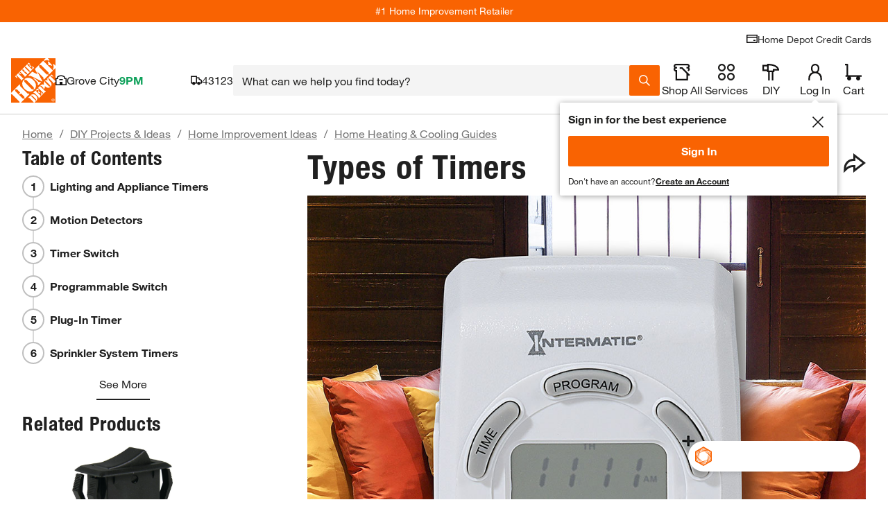

--- FILE ---
content_type: application/javascript
request_url: https://assets.thdstatic.com/experiences/article/home.0f14475895bb2968a422.js
body_size: 211582
content:
(window["webpackJsonp"]=window["webpackJsonp"]||[]).push([[1],{"/76+":function(e){e.exports=JSON.parse('{"0":65533,"128":8364,"130":8218,"131":402,"132":8222,"133":8230,"134":8224,"135":8225,"136":710,"137":8240,"138":352,"139":8249,"140":338,"142":381,"145":8216,"146":8217,"147":8220,"148":8221,"149":8226,"150":8211,"151":8212,"152":732,"153":8482,"154":353,"155":8250,"156":339,"158":382,"159":376}')},0:function(e,t){},"0VBz":function(e,t,n){var r=n("JX3P"),i=r.Buffer;function a(e,t){for(var n in e)t[n]=e[n]}function o(e,t,n){return i(e,t,n)}i.from&&i.alloc&&i.allocUnsafe&&i.allocUnsafeSlow?e.exports=r:(a(r,t),t.Buffer=o),o.prototype=Object.create(i.prototype),a(i,o),o.from=function(e,t,n){if("number"===typeof e)throw new TypeError("Argument must not be a number");return i(e,t,n)},o.alloc=function(e,t,n){if("number"!==typeof e)throw new TypeError("Argument must be a number");var r=i(e);return void 0!==t?"string"===typeof n?r.fill(t,n):r.fill(t):r.fill(0),r},o.allocUnsafe=function(e){if("number"!==typeof e)throw new TypeError("Argument must be a number");return i(e)},o.allocUnsafeSlow=function(e){if("number"!==typeof e)throw new TypeError("Argument must be a number");return r.SlowBuffer(e)}},"0lCv":function(e,t,n){"use strict";Object.defineProperty(t,"__esModule",{value:!0}),t.default=l;var r=n("tb8U"),i=s(r),a=n("EWsQ"),o=s(a);function s(e){return e&&e.__esModule?e:{default:e}}function l(e,t){return e.filter((function(e){return!(0,i.default)(e)})).map((function(e,n){var r=void 0;return"function"===typeof t&&(r=t(e,n),null===r||r)?r:(0,o.default)(e,n,t)}))}},"0ycs":function(e,t,n){function r(e){this._cbs=e||{},this.events=[]}e.exports=r;var i=n("bNHZ").EVENTS;Object.keys(i).forEach((function(e){if(0===i[e])e="on"+e,r.prototype[e]=function(){this.events.push([e]),this._cbs[e]&&this._cbs[e]()};else if(1===i[e])e="on"+e,r.prototype[e]=function(t){this.events.push([e,t]),this._cbs[e]&&this._cbs[e](t)};else{if(2!==i[e])throw Error("wrong number of arguments");e="on"+e,r.prototype[e]=function(t,n){this.events.push([e,t,n]),this._cbs[e]&&this._cbs[e](t,n)}}})),r.prototype.onreset=function(){this.events=[],this._cbs.onreset&&this._cbs.onreset()},r.prototype.restart=function(){this._cbs.onreset&&this._cbs.onreset();for(var e=0,t=this.events.length;e<t;e++)if(this._cbs[this.events[e][0]]){var n=this.events[e].length;1===n?this._cbs[this.events[e][0]]():2===n?this._cbs[this.events[e][0]](this.events[e][1]):this._cbs[this.events[e][0]](this.events[e][1],this.events[e][2])}}},"1isW":function(e,t,n){var r,i;(function(){"use strict";var n={}.hasOwnProperty;function a(){for(var e="",t=0;t<arguments.length;t++){var n=arguments[t];n&&(e=s(e,o.call(this,n)))}return e}function o(e){if("string"===typeof e||"number"===typeof e)return this&&this[e]||e;if("object"!==typeof e)return"";if(Array.isArray(e))return a.apply(this,e);if(e.toString!==Object.prototype.toString&&!e.toString.toString().includes("[native code]"))return e.toString();var t="";for(var r in e)n.call(e,r)&&e[r]&&(t=s(t,this&&this[r]||r));return t}function s(e,t){return t?e?e+" "+t:e+t:e}e.exports?(a.default=a,e.exports=a):(r=[],i=function(){return a}.apply(t,r),void 0===i||(e.exports=i))})()},"1uVM":function(e,t,n){"use strict";e.exports=e=>encodeURIComponent(e).replace(/[!'()*]/g,e=>"%"+e.charCodeAt(0).toString(16).toUpperCase())},"1wwQ":function(e,t,n){e.exports=s;var r=n("wUNk"),i=n(0).Writable,a=n("zdq6").StringDecoder,o=n("JX3P").Buffer;function s(e,t){var n=this._parser=new r(e,t),o=this._decoder=new a;i.call(this,{decodeStrings:!1}),this.once("finish",(function(){n.end(o.end())}))}n("CZmN")(s,i),s.prototype._write=function(e,t,n){e instanceof o&&(e=this._decoder.write(e)),this._parser.write(e),n()}},"215G":function(e,t,n){"use strict";n.d(t,"a",(function(){return s}));var r=n("cDcd"),i=n.n(r),a=n("BA5g"),o=n.n(a);const s=e=>{let{children:t,className:n}=e;return i.a.createElement("thead",{className:n},t)};s.displayName="TableHead",s.propTypes={children:o.a.oneOfType([o.a.arrayOf(o.a.node),o.a.node]),className:o.a.string},s.defaultProps={children:null,className:null}},"2zs9":function(e){e.exports=JSON.parse('{"Aacute":"Á","aacute":"á","Acirc":"Â","acirc":"â","acute":"´","AElig":"Æ","aelig":"æ","Agrave":"À","agrave":"à","amp":"&","AMP":"&","Aring":"Å","aring":"å","Atilde":"Ã","atilde":"ã","Auml":"Ä","auml":"ä","brvbar":"¦","Ccedil":"Ç","ccedil":"ç","cedil":"¸","cent":"¢","copy":"©","COPY":"©","curren":"¤","deg":"°","divide":"÷","Eacute":"É","eacute":"é","Ecirc":"Ê","ecirc":"ê","Egrave":"È","egrave":"è","ETH":"Ð","eth":"ð","Euml":"Ë","euml":"ë","frac12":"½","frac14":"¼","frac34":"¾","gt":">","GT":">","Iacute":"Í","iacute":"í","Icirc":"Î","icirc":"î","iexcl":"¡","Igrave":"Ì","igrave":"ì","iquest":"¿","Iuml":"Ï","iuml":"ï","laquo":"«","lt":"<","LT":"<","macr":"¯","micro":"µ","middot":"·","nbsp":" ","not":"¬","Ntilde":"Ñ","ntilde":"ñ","Oacute":"Ó","oacute":"ó","Ocirc":"Ô","ocirc":"ô","Ograve":"Ò","ograve":"ò","ordf":"ª","ordm":"º","Oslash":"Ø","oslash":"ø","Otilde":"Õ","otilde":"õ","Ouml":"Ö","ouml":"ö","para":"¶","plusmn":"±","pound":"£","quot":"\\"","QUOT":"\\"","raquo":"»","reg":"®","REG":"®","sect":"§","shy":"­","sup1":"¹","sup2":"²","sup3":"³","szlig":"ß","THORN":"Þ","thorn":"þ","times":"×","Uacute":"Ú","uacute":"ú","Ucirc":"Û","ucirc":"û","Ugrave":"Ù","ugrave":"ù","uml":"¨","Uuml":"Ü","uuml":"ü","Yacute":"Ý","yacute":"ý","yen":"¥","yuml":"ÿ"}')},"3ZHR":function(e,t,n){e.exports=i;var r=n("1wwQ");function i(e){r.call(this,new a(this),e)}function a(e){this.scope=e}n("CZmN")(i,r),i.prototype.readable=!0;var o=n("bNHZ").EVENTS;Object.keys(o).forEach((function(e){if(0===o[e])a.prototype["on"+e]=function(){this.scope.emit(e)};else if(1===o[e])a.prototype["on"+e]=function(t){this.scope.emit(e,t)};else{if(2!==o[e])throw Error("wrong number of arguments!");a.prototype["on"+e]=function(t,n){this.scope.emit(e,t,n)}}}))},"3auc":function(e,t,n){e.exports={"preferred-pricing__wrapper":"preferred-pricing__wrapper--1lo4p","preferred-pricing__wrapper--side-padding":"preferred-pricing__wrapper--side-padding--1lo4p","preferred-pricing__info-icon":"preferred-pricing__info-icon--1lo4p"}},"3io5":function(e,t,n){"use strict";n.d(t,"z",(function(){return i})),n.d(t,"a",(function(){return Ae})),n.d(t,"b",(function(){return q})),n.d(t,"c",(function(){return Be})),n.d(t,"d",(function(){return Me})),n.d(t,"e",(function(){return K})),n.d(t,"f",(function(){return be})),n.d(t,"g",(function(){return Qe})),n.d(t,"h",(function(){return S})),n.d(t,"i",(function(){return nt})),n.d(t,"j",(function(){return et})),n.d(t,"k",(function(){return T})),n.d(t,"l",(function(){return P})),n.d(t,"m",(function(){return Te})),n.d(t,"n",(function(){return N})),n.d(t,"o",(function(){return k})),n.d(t,"p",(function(){return G})),n.d(t,"q",(function(){return De})),n.d(t,"r",(function(){return Ie})),n.d(t,"s",(function(){return ke})),n.d(t,"t",(function(){return x})),n.d(t,"u",(function(){return rt})),n.d(t,"v",(function(){return j})),n.d(t,"w",(function(){return _})),n.d(t,"x",(function(){return pt})),n.d(t,"y",(function(){return wt})),n.d(t,"A",(function(){return qe})),n.d(t,"B",(function(){return C})),n.d(t,"C",(function(){return Ot})),n.d(t,"D",(function(){return St})),n.d(t,"E",(function(){return Et})),n.d(t,"F",(function(){return xt})),n.d(t,"G",(function(){return Tt})),n.d(t,"H",(function(){return Ct}));let r=w();const i=e=>h(e,r);let a=w();i.write=e=>h(e,a);let o=w();i.onStart=e=>h(e,o);let s=w();i.onFrame=e=>h(e,s);let l=w();i.onFinish=e=>h(e,l);let c=[];i.setTimeout=(e,t)=>{let n=i.now()+t,r=()=>{let e=c.findIndex(e=>e.cancel==r);~e&&c.splice(e,1),m-=~e?1:0},a={time:n,handler:e,cancel:r};return c.splice(u(n),0,a),m+=1,g(),a};let u=e=>~(~c.findIndex(t=>t.time>e)||~c.length);i.cancel=e=>{o.delete(e),s.delete(e),l.delete(e),r.delete(e),a.delete(e)},i.sync=e=>{f=!0,i.batchedUpdates(e),f=!1},i.throttle=e=>{let t;function n(){try{e(...t)}finally{t=null}}function r(...e){t=e,i.onStart(n)}return r.handler=e,r.cancel=()=>{o.delete(n),t=null},r};let d="undefined"!=typeof window?window.requestAnimationFrame:()=>{};i.use=e=>d=e,i.now="undefined"!=typeof performance?()=>performance.now():Date.now,i.batchedUpdates=e=>e(),i.catch=console.error,i.frameLoop="always",i.advance=()=>{"demand"!==i.frameLoop?console.warn("Cannot call the manual advancement of rafz whilst frameLoop is not set as demand"):y()};let p=-1,m=0,f=!1;function h(e,t){f?(t.delete(e),e(0)):(t.add(e),g())}function g(){p<0&&(p=0,"demand"!==i.frameLoop&&d(v))}function b(){p=-1}function v(){~p&&(d(v),i.batchedUpdates(y))}function y(){let e=p;p=i.now();let t=u(p);t&&(O(c.splice(0,t),e=>e.handler()),m-=t),m?(o.flush(),r.flush(e?Math.min(64,p-e):16.667),s.flush(),a.flush(),l.flush()):b()}function w(){let e=new Set,t=e;return{add(n){m+=t!=e||e.has(n)?0:1,e.add(n)},delete(n){return m-=t==e&&e.has(n)?1:0,e.delete(n)},flush(n){t.size&&(e=new Set,m-=t.size,O(t,t=>t(n)&&e.add(t)),m+=e.size,t=e)}}}function O(e,t){e.forEach(e=>{try{t(e)}catch(n){i.catch(n)}})}var E=n("cDcd");function _(){}const S=(e,t,n)=>Object.defineProperty(e,t,{value:n,writable:!0,configurable:!0}),x={arr:Array.isArray,obj:e=>!!e&&"Object"===e.constructor.name,fun:e=>"function"===typeof e,str:e=>"string"===typeof e,num:e=>"number"===typeof e,und:e=>void 0===e};function j(e,t){if(x.arr(e)){if(!x.arr(t)||e.length!==t.length)return!1;for(let n=0;n<e.length;n++)if(e[n]!==t[n])return!1;return!0}return e===t}const T=(e,t)=>e.forEach(t);function P(e,t,n){if(x.arr(e))for(let r=0;r<e.length;r++)t.call(n,e[r],""+r);else for(const r in e)e.hasOwnProperty(r)&&t.call(n,e[r],r)}const C=e=>x.und(e)?[]:x.arr(e)?e:[e];function N(e,t){if(e.size){const n=Array.from(e);e.clear(),T(n,t)}}const k=(e,...t)=>N(e,e=>e(...t)),I=()=>"undefined"===typeof window||!window.navigator||/ServerSideRendering|^Deno\//.test(window.navigator.userAgent);let D,L,M=null,A=!1,R=_;const B=e=>{e.to&&(L=e.to),e.now&&(i.now=e.now),void 0!==e.colors&&(M=e.colors),null!=e.skipAnimation&&(A=e.skipAnimation),e.createStringInterpolator&&(D=e.createStringInterpolator),e.requestAnimationFrame&&i.use(e.requestAnimationFrame),e.batchedUpdates&&(i.batchedUpdates=e.batchedUpdates),e.willAdvance&&(R=e.willAdvance),e.frameLoop&&(i.frameLoop=e.frameLoop)};var q=Object.freeze({__proto__:null,get createStringInterpolator(){return D},get to(){return L},get colors(){return M},get skipAnimation(){return A},get willAdvance(){return R},assign:B});const U=new Set;let F=[],V=[],z=0;const G={get idle(){return!U.size&&!F.length},start(e){z>e.priority?(U.add(e),i.onStart(H)):(W(e),i(Y))},advance:Y,sort(e){if(z)i.onFrame(()=>G.sort(e));else{const t=F.indexOf(e);~t&&(F.splice(t,1),$(e))}},clear(){F=[],U.clear()}};function H(){U.forEach(W),U.clear(),i(Y)}function W(e){F.includes(e)||$(e)}function $(e){F.splice(Z(F,t=>t.priority>e.priority),0,e)}function Y(e){const t=V;for(let n=0;n<F.length;n++){const r=F[n];z=r.priority,r.idle||(R(r),r.advance(e),r.idle||t.push(r))}return z=0,V=F,V.length=0,F=t,F.length>0}function Z(e,t){const n=e.findIndex(t);return n<0?e.length:n}const Q=(e,t,n)=>Math.min(Math.max(n,e),t),K={transparent:0,aliceblue:4042850303,antiquewhite:4209760255,aqua:16777215,aquamarine:2147472639,azure:4043309055,beige:4126530815,bisque:4293182719,black:255,blanchedalmond:4293643775,blue:65535,blueviolet:2318131967,brown:2771004159,burlywood:3736635391,burntsienna:3934150143,cadetblue:1604231423,chartreuse:2147418367,chocolate:3530104575,coral:4286533887,cornflowerblue:1687547391,cornsilk:4294499583,crimson:3692313855,cyan:16777215,darkblue:35839,darkcyan:9145343,darkgoldenrod:3095792639,darkgray:2846468607,darkgreen:6553855,darkgrey:2846468607,darkkhaki:3182914559,darkmagenta:2332068863,darkolivegreen:1433087999,darkorange:4287365375,darkorchid:2570243327,darkred:2332033279,darksalmon:3918953215,darkseagreen:2411499519,darkslateblue:1211993087,darkslategray:793726975,darkslategrey:793726975,darkturquoise:13554175,darkviolet:2483082239,deeppink:4279538687,deepskyblue:12582911,dimgray:1768516095,dimgrey:1768516095,dodgerblue:512819199,firebrick:2988581631,floralwhite:4294635775,forestgreen:579543807,fuchsia:4278255615,gainsboro:3705462015,ghostwhite:4177068031,gold:4292280575,goldenrod:3668254975,gray:2155905279,green:8388863,greenyellow:2919182335,grey:2155905279,honeydew:4043305215,hotpink:4285117695,indianred:3445382399,indigo:1258324735,ivory:4294963455,khaki:4041641215,lavender:3873897215,lavenderblush:4293981695,lawngreen:2096890111,lemonchiffon:4294626815,lightblue:2916673279,lightcoral:4034953471,lightcyan:3774873599,lightgoldenrodyellow:4210742015,lightgray:3553874943,lightgreen:2431553791,lightgrey:3553874943,lightpink:4290167295,lightsalmon:4288707327,lightseagreen:548580095,lightskyblue:2278488831,lightslategray:2005441023,lightslategrey:2005441023,lightsteelblue:2965692159,lightyellow:4294959359,lime:16711935,limegreen:852308735,linen:4210091775,magenta:4278255615,maroon:2147483903,mediumaquamarine:1724754687,mediumblue:52735,mediumorchid:3126187007,mediumpurple:2473647103,mediumseagreen:1018393087,mediumslateblue:2070474495,mediumspringgreen:16423679,mediumturquoise:1221709055,mediumvioletred:3340076543,midnightblue:421097727,mintcream:4127193855,mistyrose:4293190143,moccasin:4293178879,navajowhite:4292783615,navy:33023,oldlace:4260751103,olive:2155872511,olivedrab:1804477439,orange:4289003775,orangered:4282712319,orchid:3664828159,palegoldenrod:4008225535,palegreen:2566625535,paleturquoise:2951671551,palevioletred:3681588223,papayawhip:4293907967,peachpuff:4292524543,peru:3448061951,pink:4290825215,plum:3718307327,powderblue:2967529215,purple:2147516671,rebeccapurple:1714657791,red:4278190335,rosybrown:3163525119,royalblue:1097458175,saddlebrown:2336560127,salmon:4202722047,sandybrown:4104413439,seagreen:780883967,seashell:4294307583,sienna:2689740287,silver:3233857791,skyblue:2278484991,slateblue:1784335871,slategray:1887473919,slategrey:1887473919,snow:4294638335,springgreen:16744447,steelblue:1182971135,tan:3535047935,teal:8421631,thistle:3636451583,tomato:4284696575,turquoise:1088475391,violet:4001558271,wheat:4125012991,white:4294967295,whitesmoke:4126537215,yellow:4294902015,yellowgreen:2597139199},X="[-+]?\\d*\\.?\\d+",J=X+"%";function ee(...e){return"\\(\\s*("+e.join(")\\s*,\\s*(")+")\\s*\\)"}const te=new RegExp("rgb"+ee(X,X,X)),ne=new RegExp("rgba"+ee(X,X,X,X)),re=new RegExp("hsl"+ee(X,J,J)),ie=new RegExp("hsla"+ee(X,J,J,X)),ae=/^#([0-9a-fA-F]{1})([0-9a-fA-F]{1})([0-9a-fA-F]{1})$/,oe=/^#([0-9a-fA-F]{1})([0-9a-fA-F]{1})([0-9a-fA-F]{1})([0-9a-fA-F]{1})$/,se=/^#([0-9a-fA-F]{6})$/,le=/^#([0-9a-fA-F]{8})$/;function ce(e){let t;return"number"===typeof e?e>>>0===e&&e>=0&&e<=4294967295?e:null:(t=se.exec(e))?parseInt(t[1]+"ff",16)>>>0:M&&void 0!==M[e]?M[e]:(t=te.exec(e))?(pe(t[1])<<24|pe(t[2])<<16|pe(t[3])<<8|255)>>>0:(t=ne.exec(e))?(pe(t[1])<<24|pe(t[2])<<16|pe(t[3])<<8|fe(t[4]))>>>0:(t=ae.exec(e))?parseInt(t[1]+t[1]+t[2]+t[2]+t[3]+t[3]+"ff",16)>>>0:(t=le.exec(e))?parseInt(t[1],16)>>>0:(t=oe.exec(e))?parseInt(t[1]+t[1]+t[2]+t[2]+t[3]+t[3]+t[4]+t[4],16)>>>0:(t=re.exec(e))?(255|de(me(t[1]),he(t[2]),he(t[3])))>>>0:(t=ie.exec(e))?(de(me(t[1]),he(t[2]),he(t[3]))|fe(t[4]))>>>0:null}function ue(e,t,n){return n<0&&(n+=1),n>1&&(n-=1),n<1/6?e+6*(t-e)*n:n<.5?t:n<2/3?e+(t-e)*(2/3-n)*6:e}function de(e,t,n){const r=n<.5?n*(1+t):n+t-n*t,i=2*n-r,a=ue(i,r,e+1/3),o=ue(i,r,e),s=ue(i,r,e-1/3);return Math.round(255*a)<<24|Math.round(255*o)<<16|Math.round(255*s)<<8}function pe(e){const t=parseInt(e,10);return t<0?0:t>255?255:t}function me(e){const t=parseFloat(e);return(t%360+360)%360/360}function fe(e){const t=parseFloat(e);return t<0?0:t>1?255:Math.round(255*t)}function he(e){const t=parseFloat(e);return t<0?0:t>100?1:t/100}function ge(e){let t=ce(e);if(null===t)return e;t=t||0;let n=(4278190080&t)>>>24,r=(16711680&t)>>>16,i=(65280&t)>>>8,a=(255&t)/255;return`rgba(${n}, ${r}, ${i}, ${a})`}const be=(e,t,n)=>{if(x.fun(e))return e;if(x.arr(e))return be({range:e,output:t,extrapolate:n});if(x.str(e.output[0]))return D(e);const r=e,i=r.output,a=r.range||[0,1],o=r.extrapolateLeft||r.extrapolate||"extend",s=r.extrapolateRight||r.extrapolate||"extend",l=r.easing||(e=>e);return e=>{const t=ye(e,a);return ve(e,a[t],a[t+1],i[t],i[t+1],l,o,s,r.map)}};function ve(e,t,n,r,i,a,o,s,l){let c=l?l(e):e;if(c<t){if("identity"===o)return c;"clamp"===o&&(c=t)}if(c>n){if("identity"===s)return c;"clamp"===s&&(c=n)}return r===i?r:t===n?e<=t?r:i:(t===-1/0?c=-c:n===1/0?c-=t:c=(c-t)/(n-t),c=a(c),r===-1/0?c=-c:i===1/0?c+=r:c=c*(i-r)+r,c)}function ye(e,t){for(var n=1;n<t.length-1;++n)if(t[n]>=e)break;return n-1}const we=(e,t="end")=>n=>{n="end"===t?Math.min(n,.999):Math.max(n,.001);const r=n*e,i="end"===t?Math.floor(r):Math.ceil(r);return Q(0,1,i/e)},Oe=1.70158,Ee=1.525*Oe,_e=Oe+1,Se=2*Math.PI/3,xe=2*Math.PI/4.5,je=e=>{const t=7.5625,n=2.75;return e<1/n?t*e*e:e<2/n?t*(e-=1.5/n)*e+.75:e<2.5/n?t*(e-=2.25/n)*e+.9375:t*(e-=2.625/n)*e+.984375},Te={linear:e=>e,easeInQuad:e=>e*e,easeOutQuad:e=>1-(1-e)*(1-e),easeInOutQuad:e=>e<.5?2*e*e:1-Math.pow(-2*e+2,2)/2,easeInCubic:e=>e*e*e,easeOutCubic:e=>1-Math.pow(1-e,3),easeInOutCubic:e=>e<.5?4*e*e*e:1-Math.pow(-2*e+2,3)/2,easeInQuart:e=>e*e*e*e,easeOutQuart:e=>1-Math.pow(1-e,4),easeInOutQuart:e=>e<.5?8*e*e*e*e:1-Math.pow(-2*e+2,4)/2,easeInQuint:e=>e*e*e*e*e,easeOutQuint:e=>1-Math.pow(1-e,5),easeInOutQuint:e=>e<.5?16*e*e*e*e*e:1-Math.pow(-2*e+2,5)/2,easeInSine:e=>1-Math.cos(e*Math.PI/2),easeOutSine:e=>Math.sin(e*Math.PI/2),easeInOutSine:e=>-(Math.cos(Math.PI*e)-1)/2,easeInExpo:e=>0===e?0:Math.pow(2,10*e-10),easeOutExpo:e=>1===e?1:1-Math.pow(2,-10*e),easeInOutExpo:e=>0===e?0:1===e?1:e<.5?Math.pow(2,20*e-10)/2:(2-Math.pow(2,-20*e+10))/2,easeInCirc:e=>1-Math.sqrt(1-Math.pow(e,2)),easeOutCirc:e=>Math.sqrt(1-Math.pow(e-1,2)),easeInOutCirc:e=>e<.5?(1-Math.sqrt(1-Math.pow(2*e,2)))/2:(Math.sqrt(1-Math.pow(-2*e+2,2))+1)/2,easeInBack:e=>_e*e*e*e-Oe*e*e,easeOutBack:e=>1+_e*Math.pow(e-1,3)+Oe*Math.pow(e-1,2),easeInOutBack:e=>e<.5?Math.pow(2*e,2)*(2*(Ee+1)*e-Ee)/2:(Math.pow(2*e-2,2)*((Ee+1)*(2*e-2)+Ee)+2)/2,easeInElastic:e=>0===e?0:1===e?1:-Math.pow(2,10*e-10)*Math.sin((10*e-10.75)*Se),easeOutElastic:e=>0===e?0:1===e?1:Math.pow(2,-10*e)*Math.sin((10*e-.75)*Se)+1,easeInOutElastic:e=>0===e?0:1===e?1:e<.5?-Math.pow(2,20*e-10)*Math.sin((20*e-11.125)*xe)/2:Math.pow(2,-20*e+10)*Math.sin((20*e-11.125)*xe)/2+1,easeInBounce:e=>1-je(1-e),easeOutBounce:je,easeInOutBounce:e=>e<.5?(1-je(1-2*e))/2:(1+je(2*e-1))/2,steps:we};function Pe(){return Pe=Object.assign?Object.assign.bind():function(e){for(var t=1;t<arguments.length;t++){var n=arguments[t];for(var r in n)Object.prototype.hasOwnProperty.call(n,r)&&(e[r]=n[r])}return e},Pe.apply(this,arguments)}const Ce=Symbol.for("FluidValue.get"),Ne=Symbol.for("FluidValue.observers"),ke=e=>Boolean(e&&e[Ce]),Ie=e=>e&&e[Ce]?e[Ce]():e,De=e=>e[Ne]||null;function Le(e,t){e.eventObserved?e.eventObserved(t):e(t)}function Me(e,t){let n=e[Ne];n&&n.forEach(e=>{Le(e,t)})}class Ae{constructor(e){if(this[Ce]=void 0,this[Ne]=void 0,!e&&!(e=this.get))throw Error("Unknown getter");Re(this,e)}}const Re=(e,t)=>Ue(e,Ce,t);function Be(e,t){if(e[Ce]){let n=e[Ne];n||Ue(e,Ne,n=new Set),n.has(t)||(n.add(t),e.observerAdded&&e.observerAdded(n.size,t))}return t}function qe(e,t){let n=e[Ne];if(n&&n.has(t)){const r=n.size-1;r?n.delete(t):e[Ne]=null,e.observerRemoved&&e.observerRemoved(r,t)}}const Ue=(e,t,n)=>Object.defineProperty(e,t,{value:n,writable:!0,configurable:!0}),Fe=/[+\-]?(?:0|[1-9]\d*)(?:\.\d*)?(?:[eE][+\-]?\d+)?/g,Ve=/(#(?:[0-9a-f]{2}){2,4}|(#[0-9a-f]{3})|(rgb|hsl)a?\((-?\d+%?[,\s]+){2,3}\s*[\d\.]+%?\))/gi,ze=new RegExp(`(${Fe.source})(%|[a-z]+)`,"i"),Ge=/rgba\(([0-9\.-]+), ([0-9\.-]+), ([0-9\.-]+), ([0-9\.-]+)\)/gi,He=/var\((--[a-zA-Z0-9-_]+),? ?([a-zA-Z0-9 ()%#.,-]+)?\)/,We=e=>{const[t,n]=$e(e);if(!t||I())return e;const r=window.getComputedStyle(document.documentElement).getPropertyValue(t);if(r)return r.trim();if(n&&n.startsWith("--")){const t=window.getComputedStyle(document.documentElement).getPropertyValue(n);return t||e}return n&&He.test(n)?We(n):n||e},$e=e=>{const t=He.exec(e);if(!t)return[,];const[,n,r]=t;return[n,r]};let Ye;const Ze=(e,t,n,r,i)=>`rgba(${Math.round(t)}, ${Math.round(n)}, ${Math.round(r)}, ${i})`,Qe=e=>{Ye||(Ye=M?new RegExp(`(${Object.keys(M).join("|")})(?!\\w)`,"g"):/^\b$/);const t=e.output.map(e=>Ie(e).replace(He,We).replace(Ve,ge).replace(Ye,ge)),n=t.map(e=>e.match(Fe).map(Number)),r=n[0].map((e,t)=>n.map(e=>{if(!(t in e))throw Error('The arity of each "output" value must be equal');return e[t]})),i=r.map(t=>be(Pe({},e,{output:t})));return e=>{var n;const r=!ze.test(t[0])&&(null==(n=t.find(e=>ze.test(e)))?void 0:n.replace(Fe,""));let a=0;return t[0].replace(Fe,()=>`${i[a++](e)}${r||""}`).replace(Ge,Ze)}},Ke="react-spring: ",Xe=e=>{const t=e;let n=!1;if("function"!=typeof t)throw new TypeError(Ke+"once requires a function parameter");return(...e)=>{n||(t(...e),n=!0)}},Je=Xe(console.warn);function et(){Je(Ke+'The "interpolate" function is deprecated in v9 (use "to" instead)')}const tt=Xe(console.warn);function nt(){tt(Ke+'Directly calling start instead of using the api object is deprecated in v9 (use ".start" instead), this will be removed in later 0.X.0 versions')}function rt(e){return x.str(e)&&("#"==e[0]||/\d/.test(e)||!I()&&He.test(e)||e in(M||{}))}let it;const at=new WeakMap,ot=e=>e.forEach(({target:e,contentRect:t})=>{var n;return null==(n=at.get(e))?void 0:n.forEach(e=>e(t))});function st(e,t){it||"undefined"!==typeof ResizeObserver&&(it=new ResizeObserver(ot));let n=at.get(t);return n||(n=new Set,at.set(t,n)),n.add(e),it&&it.observe(t),()=>{const n=at.get(t);n&&(n.delete(e),!n.size&&it&&it.unobserve(t))}}const lt=new Set;let ct;const ut=()=>{const e=()=>{lt.forEach(e=>e({width:window.innerWidth,height:window.innerHeight}))};return window.addEventListener("resize",e),()=>{window.removeEventListener("resize",e)}},dt=e=>(lt.add(e),ct||(ct=ut()),()=>{lt.delete(e),!lt.size&&ct&&(ct(),ct=void 0)}),pt=(e,{container:t=document.documentElement}={})=>t===document.documentElement?dt(e):st(e,t),mt=(e,t,n)=>t-e===0?1:(n-e)/(t-e),ft={x:{length:"Width",position:"Left"},y:{length:"Height",position:"Top"}};class ht{constructor(e,t){this.callback=void 0,this.container=void 0,this.info=void 0,this.createAxis=()=>({current:0,progress:0,scrollLength:0}),this.updateAxis=e=>{const t=this.info[e],{length:n,position:r}=ft[e];t.current=this.container["scroll"+r],t.scrollLength=this.container["scroll"+n]-this.container["client"+n],t.progress=mt(0,t.scrollLength,t.current)},this.update=()=>{this.updateAxis("x"),this.updateAxis("y")},this.sendEvent=()=>{this.callback(this.info)},this.advance=()=>{this.update(),this.sendEvent()},this.callback=e,this.container=t,this.info={time:0,x:this.createAxis(),y:this.createAxis()}}}const gt=new WeakMap,bt=new WeakMap,vt=new WeakMap,yt=e=>e===document.documentElement?window:e,wt=(e,{container:t=document.documentElement}={})=>{let n=vt.get(t);n||(n=new Set,vt.set(t,n));const r=new ht(e,t);if(n.add(r),!gt.has(t)){const e=()=>{var e;return null==(e=n)||e.forEach(e=>e.advance()),!0};gt.set(t,e);const r=yt(t);window.addEventListener("resize",e,{passive:!0}),t!==document.documentElement&&bt.set(t,pt(e,{container:t})),r.addEventListener("scroll",e,{passive:!0})}const a=gt.get(t);return i(a),()=>{i.cancel(a);const e=vt.get(t);if(!e)return;if(e.delete(r),e.size)return;const n=gt.get(t);var o;(gt.delete(t),n)&&(yt(t).removeEventListener("scroll",n),window.removeEventListener("resize",n),null==(o=bt.get(t))||o())}};function Ot(e){const t=Object(E["useRef"])(null);return null===t.current&&(t.current=e()),t.current}const Et=I()?E["useEffect"]:E["useLayoutEffect"],_t=()=>{const e=Object(E["useRef"])(!1);return Et(()=>(e.current=!0,()=>{e.current=!1}),[]),e};function St(){const e=Object(E["useState"])()[1],t=_t();return()=>{t.current&&e(Math.random())}}function xt(e,t){const[n]=Object(E["useState"])(()=>({inputs:t,result:e()})),r=Object(E["useRef"])(),i=r.current;let a=i;if(a){const n=Boolean(t&&a.inputs&&jt(t,a.inputs));n||(a={inputs:t,result:e()})}else a=n;return Object(E["useEffect"])(()=>{r.current=a,i==n&&(n.inputs=n.result=void 0)},[a]),a.result}function jt(e,t){if(e.length!==t.length)return!1;for(let n=0;n<e.length;n++)if(e[n]!==t[n])return!1;return!0}const Tt=e=>Object(E["useEffect"])(e,Pt),Pt=[];function Ct(e){const t=Object(E["useRef"])();return Object(E["useEffect"])(()=>{t.current=e}),t.current}},"4Nx1":function(e,t,n){e.exports={breadcrumbs__nowrap:"breadcrumbs__nowrap--cosdh","breadcrumbs__nowrap--rounded":"breadcrumbs__nowrap--rounded--cosdh","breadcrumbs__image-container":"breadcrumbs__image-container--cosdh",breadcrumbs__placeholder:"breadcrumbs__placeholder--cosdh",breadcrumb:"breadcrumb--cosdh",breadcrumb__header:"breadcrumb__header--cosdh",breadcrumb__item:"breadcrumb__item--cosdh","breadcrumb__item--pipe":"breadcrumb__item--pipe--cosdh","breadcrumb__item--not-a-link":"breadcrumb__item--not-a-link--cosdh","breadcrumb__item--bold":"breadcrumb__item--bold--cosdh",breadcrumb__link:"breadcrumb__link--cosdh"}},"9Bw+":function(e,t,n){e.exports={"article-info":"article-info--djzar","article-info__video-container":"article-info__video-container--djzar","article-info__video-container__hero-container":"article-info__video-container__hero-container--djzar","article-info__image-container":"article-info__image-container--djzar","article-info__image-container__hero-container":"article-info__image-container__hero-container--djzar","article-info__video-details":"article-info__video-details--djzar","article-info__details__timeDifficulty":"article-info__details__timeDifficulty--djzar","article-info__image-details":"article-info__image-details--djzar","article-info__details-divider":"article-info__details-divider--djzar","article-info__details__timeDifficulty__difficulty":"article-info__details__timeDifficulty__difficulty--djzar","article-info__details__timeDifficulty__duration":"article-info__details__timeDifficulty__duration--djzar","article-info__details__timeDifficulty__difficulty__section":"article-info__details__timeDifficulty__difficulty__section--djzar","article-info__details__timeDifficulty__duration__section":"article-info__details__timeDifficulty__duration__section--djzar","article-info__contributor-details-container":"article-info__contributor-details-container--djzar","article-info__contributor-details-container__details":"article-info__contributor-details-container__details--djzar","article-info__introduction":"article-info__introduction--djzar","article-info__introduction--top-margin":"article-info__introduction--top-margin--djzar","article-info__introduction--full-width":"article-info__introduction--full-width--djzar"}},Azgv:function(e,t,n){"use strict";n.d(t,"a",(function(){return p}));var r=n("cDcd"),i=n.n(r),a=n("BA5g"),o=n.n(a),s=n("1isW"),l=n.n(s),c=n("nOQT"),u=n.n(c);const d=l.a.bind(u.a),p=e=>{let{children:t,className:n,color:r,text:a,type:o}=e;const s="value-price-badge";let l;return l=/text/.test(o)?d("badge-container","u__bold",n):d({[s+"__bulk-price"]:/bulk-price/.test(o),[s+"__new-lower-price"]:/lower-price/.test(o),[s+"__special-buy"]:/value-price/.test(o),[s+"__over-stock"]:/overstock/.test(o),[s+"__clearance"]:/clearance/.test(o),"small-badge":/small/.test(o)},n),i.a.createElement("span",{className:l,title:a,style:{backgroundColor:r}},a||t)};p.displayName="Badge",p.propTypes={children:o.a.oneOfType([o.a.node,o.a.string]),className:o.a.string,color:o.a.string,text:o.a.string,type:o.a.oneOf(["clearance","clearance-small","bulk-price","bulk-price-small","lower-price","lower-price-small","value-price","value-price-small","overstock","overstock-small","text"])},p.defaultProps={children:null,className:null,color:null,text:null,type:"text"}},CHgD:function(e,t,n){"use strict";function r(e){return e.data}Object.defineProperty(t,"__esModule",{value:!0}),t.default=r},CUHc:function(e,t,n){"use strict";function r(e){return null!==e&&"object"===typeof e&&"constructor"in e&&e.constructor===Object}function i(e={},t={}){Object.keys(t).forEach(n=>{"undefined"===typeof e[n]?e[n]=t[n]:r(t[n])&&r(e[n])&&Object.keys(t[n]).length>0&&i(e[n],t[n])})}n.d(t,"g",(function(){return tt})),n.d(t,"c",(function(){return nt})),n.d(t,"d",(function(){return it})),n.d(t,"e",(function(){return ot})),n.d(t,"f",(function(){return st})),n.d(t,"a",(function(){return lt})),n.d(t,"b",(function(){return ct}));const a={body:{},addEventListener(){},removeEventListener(){},activeElement:{blur(){},nodeName:""},querySelector(){return null},querySelectorAll(){return[]},getElementById(){return null},createEvent(){return{initEvent(){}}},createElement(){return{children:[],childNodes:[],style:{},setAttribute(){},getElementsByTagName(){return[]}}},createElementNS(){return{}},importNode(){return null},location:{hash:"",host:"",hostname:"",href:"",origin:"",pathname:"",protocol:"",search:""}};function o(){const e="undefined"!==typeof document?document:{};return i(e,a),e}const s={document:a,navigator:{userAgent:""},location:{hash:"",host:"",hostname:"",href:"",origin:"",pathname:"",protocol:"",search:""},history:{replaceState(){},pushState(){},go(){},back(){}},CustomEvent:function(){return this},addEventListener(){},removeEventListener(){},getComputedStyle(){return{getPropertyValue(){return""}}},Image(){},Date(){},screen:{},setTimeout(){},clearTimeout(){},matchMedia(){return{}},requestAnimationFrame(e){return"undefined"===typeof setTimeout?(e(),null):setTimeout(e,0)},cancelAnimationFrame(e){"undefined"!==typeof setTimeout&&clearTimeout(e)}};function l(){const e="undefined"!==typeof window?window:{};return i(e,s),e}function c(e){const t=e;Object.keys(t).forEach(e=>{try{t[e]=null}catch(n){}try{delete t[e]}catch(n){}})}function u(e,t=0){return setTimeout(e,t)}function d(){return Date.now()}function p(e){const t=l();let n;return t.getComputedStyle&&(n=t.getComputedStyle(e,null)),!n&&e.currentStyle&&(n=e.currentStyle),n||(n=e.style),n}function m(e,t="x"){const n=l();let r,i,a;const o=p(e,null);return n.WebKitCSSMatrix?(i=o.transform||o.webkitTransform,i.split(",").length>6&&(i=i.split(", ").map(e=>e.replace(",",".")).join(", ")),a=new n.WebKitCSSMatrix("none"===i?"":i)):(a=o.MozTransform||o.OTransform||o.MsTransform||o.msTransform||o.transform||o.getPropertyValue("transform").replace("translate(","matrix(1, 0, 0, 1,"),r=a.toString().split(",")),"x"===t&&(i=n.WebKitCSSMatrix?a.m41:16===r.length?parseFloat(r[12]):parseFloat(r[4])),"y"===t&&(i=n.WebKitCSSMatrix?a.m42:16===r.length?parseFloat(r[13]):parseFloat(r[5])),i||0}function f(e){return"object"===typeof e&&null!==e&&e.constructor&&"Object"===Object.prototype.toString.call(e).slice(8,-1)}function h(e){return"undefined"!==typeof window&&"undefined"!==typeof window.HTMLElement?e instanceof HTMLElement:e&&(1===e.nodeType||11===e.nodeType)}function g(...e){const t=Object(e[0]),n=["__proto__","constructor","prototype"];for(let r=1;r<e.length;r+=1){const i=e[r];if(void 0!==i&&null!==i&&!h(i)){const e=Object.keys(Object(i)).filter(e=>n.indexOf(e)<0);for(let n=0,r=e.length;n<r;n+=1){const r=e[n],a=Object.getOwnPropertyDescriptor(i,r);void 0!==a&&a.enumerable&&(f(t[r])&&f(i[r])?i[r].__swiper__?t[r]=i[r]:g(t[r],i[r]):!f(t[r])&&f(i[r])?(t[r]={},i[r].__swiper__?t[r]=i[r]:g(t[r],i[r])):t[r]=i[r])}}}return t}function b(e,t,n){e.style.setProperty(t,n)}function v({swiper:e,targetPosition:t,side:n}){const r=l(),i=-e.translate;let a,o=null;const s=e.params.speed;e.wrapperEl.style.scrollSnapType="none",r.cancelAnimationFrame(e.cssModeFrameID);const c=t>i?"next":"prev",u=(e,t)=>"next"===c&&e>=t||"prev"===c&&e<=t,d=()=>{a=(new Date).getTime(),null===o&&(o=a);const l=Math.max(Math.min((a-o)/s,1),0),c=.5-Math.cos(l*Math.PI)/2;let p=i+c*(t-i);if(u(p,t)&&(p=t),e.wrapperEl.scrollTo({[n]:p}),u(p,t))return e.wrapperEl.style.overflow="hidden",e.wrapperEl.style.scrollSnapType="",setTimeout(()=>{e.wrapperEl.style.overflow="",e.wrapperEl.scrollTo({[n]:p})}),void r.cancelAnimationFrame(e.cssModeFrameID);e.cssModeFrameID=r.requestAnimationFrame(d)};d()}function y(e,t=""){return[...e.children].filter(e=>e.matches(t))}function w(e,t=[]){const n=document.createElement(e);return n.classList.add(...Array.isArray(t)?t:[t]),n}function O(e){const t=l(),n=o(),r=e.getBoundingClientRect(),i=n.body,a=e.clientTop||i.clientTop||0,s=e.clientLeft||i.clientLeft||0,c=e===t?t.scrollY:e.scrollTop,u=e===t?t.scrollX:e.scrollLeft;return{top:r.top+c-a,left:r.left+u-s}}function E(e,t){const n=[];while(e.previousElementSibling){const r=e.previousElementSibling;t?r.matches(t)&&n.push(r):n.push(r),e=r}return n}function _(e,t){const n=[];while(e.nextElementSibling){const r=e.nextElementSibling;t?r.matches(t)&&n.push(r):n.push(r),e=r}return n}function S(e,t){const n=l();return n.getComputedStyle(e,null).getPropertyValue(t)}function x(e){let t,n=e;if(n){t=0;while(null!==(n=n.previousSibling))1===n.nodeType&&(t+=1);return t}}function j(e,t){const n=[];let r=e.parentElement;while(r)t?r.matches(t)&&n.push(r):n.push(r),r=r.parentElement;return n}function T(e,t,n){const r=l();return n?e["width"===t?"offsetWidth":"offsetHeight"]+parseFloat(r.getComputedStyle(e,null).getPropertyValue("width"===t?"margin-right":"margin-top"))+parseFloat(r.getComputedStyle(e,null).getPropertyValue("width"===t?"margin-left":"margin-bottom")):e.offsetWidth}let P,C,N;function k(){const e=l(),t=o();return{smoothScroll:t.documentElement&&t.documentElement.style&&"scrollBehavior"in t.documentElement.style,touch:!!("ontouchstart"in e||e.DocumentTouch&&t instanceof e.DocumentTouch)}}function I(){return P||(P=k()),P}function D({userAgent:e}={}){const t=I(),n=l(),r=n.navigator.platform,i=e||n.navigator.userAgent,a={ios:!1,android:!1},o=n.screen.width,s=n.screen.height,c=i.match(/(Android);?[\s\/]+([\d.]+)?/);let u=i.match(/(iPad).*OS\s([\d_]+)/);const d=i.match(/(iPod)(.*OS\s([\d_]+))?/),p=!u&&i.match(/(iPhone\sOS|iOS)\s([\d_]+)/),m="Win32"===r;let f="MacIntel"===r;const h=["1024x1366","1366x1024","834x1194","1194x834","834x1112","1112x834","768x1024","1024x768","820x1180","1180x820","810x1080","1080x810"];return!u&&f&&t.touch&&h.indexOf(`${o}x${s}`)>=0&&(u=i.match(/(Version)\/([\d.]+)/),u||(u=[0,1,"13_0_0"]),f=!1),c&&!m&&(a.os="android",a.android=!0),(u||p||d)&&(a.os="ios",a.ios=!0),a}function L(e={}){return C||(C=D(e)),C}function M(){const e=l();let t=!1;function n(){const t=e.navigator.userAgent.toLowerCase();return t.indexOf("safari")>=0&&t.indexOf("chrome")<0&&t.indexOf("android")<0}if(n()){const n=String(e.navigator.userAgent);if(n.includes("Version/")){const[e,r]=n.split("Version/")[1].split(" ")[0].split(".").map(e=>Number(e));t=e<16||16===e&&r<2}}return{isSafari:t||n(),needPerspectiveFix:t,isWebView:/(iPhone|iPod|iPad).*AppleWebKit(?!.*Safari)/i.test(e.navigator.userAgent)}}function A(){return N||(N=M()),N}function R({swiper:e,on:t,emit:n}){const r=l();let i=null,a=null;const o=()=>{e&&!e.destroyed&&e.initialized&&(n("beforeResize"),n("resize"))},s=()=>{e&&!e.destroyed&&e.initialized&&(i=new ResizeObserver(t=>{a=r.requestAnimationFrame(()=>{const{width:n,height:r}=e;let i=n,a=r;t.forEach(({contentBoxSize:t,contentRect:n,target:r})=>{r&&r!==e.el||(i=n?n.width:(t[0]||t).inlineSize,a=n?n.height:(t[0]||t).blockSize)}),i===n&&a===r||o()})}),i.observe(e.el))},c=()=>{a&&r.cancelAnimationFrame(a),i&&i.unobserve&&e.el&&(i.unobserve(e.el),i=null)},u=()=>{e&&!e.destroyed&&e.initialized&&n("orientationchange")};t("init",()=>{e.params.resizeObserver&&"undefined"!==typeof r.ResizeObserver?s():(r.addEventListener("resize",o),r.addEventListener("orientationchange",u))}),t("destroy",()=>{c(),r.removeEventListener("resize",o),r.removeEventListener("orientationchange",u)})}function B({swiper:e,extendParams:t,on:n,emit:r}){const i=[],a=l(),o=(t,n={})=>{const o=a.MutationObserver||a.WebkitMutationObserver,s=new o(t=>{if(e.__preventObserver__)return;if(1===t.length)return void r("observerUpdate",t[0]);const n=function(){r("observerUpdate",t[0])};a.requestAnimationFrame?a.requestAnimationFrame(n):a.setTimeout(n,0)});s.observe(t,{attributes:"undefined"===typeof n.attributes||n.attributes,childList:"undefined"===typeof n.childList||n.childList,characterData:"undefined"===typeof n.characterData||n.characterData}),i.push(s)},s=()=>{if(e.params.observer){if(e.params.observeParents){const t=j(e.el);for(let e=0;e<t.length;e+=1)o(t[e])}o(e.el,{childList:e.params.observeSlideChildren}),o(e.wrapperEl,{attributes:!1})}},c=()=>{i.forEach(e=>{e.disconnect()}),i.splice(0,i.length)};t({observer:!1,observeParents:!1,observeSlideChildren:!1}),n("init",s),n("destroy",c)}var q={on(e,t,n){const r=this;if(!r.eventsListeners||r.destroyed)return r;if("function"!==typeof t)return r;const i=n?"unshift":"push";return e.split(" ").forEach(e=>{r.eventsListeners[e]||(r.eventsListeners[e]=[]),r.eventsListeners[e][i](t)}),r},once(e,t,n){const r=this;if(!r.eventsListeners||r.destroyed)return r;if("function"!==typeof t)return r;function i(...n){r.off(e,i),i.__emitterProxy&&delete i.__emitterProxy,t.apply(r,n)}return i.__emitterProxy=t,r.on(e,i,n)},onAny(e,t){const n=this;if(!n.eventsListeners||n.destroyed)return n;if("function"!==typeof e)return n;const r=t?"unshift":"push";return n.eventsAnyListeners.indexOf(e)<0&&n.eventsAnyListeners[r](e),n},offAny(e){const t=this;if(!t.eventsListeners||t.destroyed)return t;if(!t.eventsAnyListeners)return t;const n=t.eventsAnyListeners.indexOf(e);return n>=0&&t.eventsAnyListeners.splice(n,1),t},off(e,t){const n=this;return!n.eventsListeners||n.destroyed?n:n.eventsListeners?(e.split(" ").forEach(e=>{"undefined"===typeof t?n.eventsListeners[e]=[]:n.eventsListeners[e]&&n.eventsListeners[e].forEach((r,i)=>{(r===t||r.__emitterProxy&&r.__emitterProxy===t)&&n.eventsListeners[e].splice(i,1)})}),n):n},emit(...e){const t=this;if(!t.eventsListeners||t.destroyed)return t;if(!t.eventsListeners)return t;let n,r,i;"string"===typeof e[0]||Array.isArray(e[0])?(n=e[0],r=e.slice(1,e.length),i=t):(n=e[0].events,r=e[0].data,i=e[0].context||t),r.unshift(i);const a=Array.isArray(n)?n:n.split(" ");return a.forEach(e=>{t.eventsAnyListeners&&t.eventsAnyListeners.length&&t.eventsAnyListeners.forEach(t=>{t.apply(i,[e,...r])}),t.eventsListeners&&t.eventsListeners[e]&&t.eventsListeners[e].forEach(e=>{e.apply(i,r)})}),t}};function U(){const e=this;let t,n;const r=e.el;t="undefined"!==typeof e.params.width&&null!==e.params.width?e.params.width:r.clientWidth,n="undefined"!==typeof e.params.height&&null!==e.params.height?e.params.height:r.clientHeight,0===t&&e.isHorizontal()||0===n&&e.isVertical()||(t=t-parseInt(S(r,"padding-left")||0,10)-parseInt(S(r,"padding-right")||0,10),n=n-parseInt(S(r,"padding-top")||0,10)-parseInt(S(r,"padding-bottom")||0,10),Number.isNaN(t)&&(t=0),Number.isNaN(n)&&(n=0),Object.assign(e,{width:t,height:n,size:e.isHorizontal()?t:n}))}function F(){const e=this;function t(t){return e.isHorizontal()?t:{width:"height","margin-top":"margin-left","margin-bottom ":"margin-right","margin-left":"margin-top","margin-right":"margin-bottom","padding-left":"padding-top","padding-right":"padding-bottom",marginRight:"marginBottom"}[t]}function n(e,n){return parseFloat(e.getPropertyValue(t(n))||0)}const r=e.params,{wrapperEl:i,slidesEl:a,size:o,rtlTranslate:s,wrongRTL:l}=e,c=e.virtual&&r.virtual.enabled,u=c?e.virtual.slides.length:e.slides.length,d=y(a,`.${e.params.slideClass}, swiper-slide`),p=c?e.virtual.slides.length:d.length;let m=[];const f=[],h=[];let g=r.slidesOffsetBefore;"function"===typeof g&&(g=r.slidesOffsetBefore.call(e));let v=r.slidesOffsetAfter;"function"===typeof v&&(v=r.slidesOffsetAfter.call(e));const w=e.snapGrid.length,O=e.slidesGrid.length;let E=r.spaceBetween,_=-g,x=0,j=0;if("undefined"===typeof o)return;"string"===typeof E&&E.indexOf("%")>=0?E=parseFloat(E.replace("%",""))/100*o:"string"===typeof E&&(E=parseFloat(E)),e.virtualSize=-E,d.forEach(e=>{s?e.style.marginLeft="":e.style.marginRight="",e.style.marginBottom="",e.style.marginTop=""}),r.centeredSlides&&r.cssMode&&(b(i,"--swiper-centered-offset-before",""),b(i,"--swiper-centered-offset-after",""));const P=r.grid&&r.grid.rows>1&&e.grid;let C;P&&e.grid.initSlides(p);const N="auto"===r.slidesPerView&&r.breakpoints&&Object.keys(r.breakpoints).filter(e=>"undefined"!==typeof r.breakpoints[e].slidesPerView).length>0;for(let b=0;b<p;b+=1){let i;if(C=0,d[b]&&(i=d[b]),P&&e.grid.updateSlide(b,i,p,t),!d[b]||"none"!==S(i,"display")){if("auto"===r.slidesPerView){N&&(d[b].style[t("width")]="");const a=getComputedStyle(i),o=i.style.transform,s=i.style.webkitTransform;if(o&&(i.style.transform="none"),s&&(i.style.webkitTransform="none"),r.roundLengths)C=e.isHorizontal()?T(i,"width",!0):T(i,"height",!0);else{const e=n(a,"width"),t=n(a,"padding-left"),r=n(a,"padding-right"),o=n(a,"margin-left"),s=n(a,"margin-right"),l=a.getPropertyValue("box-sizing");if(l&&"border-box"===l)C=e+o+s;else{const{clientWidth:n,offsetWidth:a}=i;C=e+t+r+o+s+(a-n)}}o&&(i.style.transform=o),s&&(i.style.webkitTransform=s),r.roundLengths&&(C=Math.floor(C))}else C=(o-(r.slidesPerView-1)*E)/r.slidesPerView,r.roundLengths&&(C=Math.floor(C)),d[b]&&(d[b].style[t("width")]=C+"px");d[b]&&(d[b].swiperSlideSize=C),h.push(C),r.centeredSlides?(_=_+C/2+x/2+E,0===x&&0!==b&&(_=_-o/2-E),0===b&&(_=_-o/2-E),Math.abs(_)<.001&&(_=0),r.roundLengths&&(_=Math.floor(_)),j%r.slidesPerGroup===0&&m.push(_),f.push(_)):(r.roundLengths&&(_=Math.floor(_)),(j-Math.min(e.params.slidesPerGroupSkip,j))%e.params.slidesPerGroup===0&&m.push(_),f.push(_),_=_+C+E),e.virtualSize+=C+E,x=C,j+=1}}if(e.virtualSize=Math.max(e.virtualSize,o)+v,s&&l&&("slide"===r.effect||"coverflow"===r.effect)&&(i.style.width=e.virtualSize+E+"px"),r.setWrapperSize&&(i.style[t("width")]=e.virtualSize+E+"px"),P&&e.grid.updateWrapperSize(C,m,t),!r.centeredSlides){const t=[];for(let n=0;n<m.length;n+=1){let i=m[n];r.roundLengths&&(i=Math.floor(i)),m[n]<=e.virtualSize-o&&t.push(i)}m=t,Math.floor(e.virtualSize-o)-Math.floor(m[m.length-1])>1&&m.push(e.virtualSize-o)}if(c&&r.loop){const t=h[0]+E;if(r.slidesPerGroup>1){const n=Math.ceil((e.virtual.slidesBefore+e.virtual.slidesAfter)/r.slidesPerGroup),i=t*r.slidesPerGroup;for(let e=0;e<n;e+=1)m.push(m[m.length-1]+i)}for(let n=0;n<e.virtual.slidesBefore+e.virtual.slidesAfter;n+=1)1===r.slidesPerGroup&&m.push(m[m.length-1]+t),f.push(f[f.length-1]+t),e.virtualSize+=t}if(0===m.length&&(m=[0]),0!==E){const n=e.isHorizontal()&&s?"marginLeft":t("marginRight");d.filter((e,t)=>!(r.cssMode&&!r.loop)||t!==d.length-1).forEach(e=>{e.style[n]=E+"px"})}if(r.centeredSlides&&r.centeredSlidesBounds){let e=0;h.forEach(t=>{e+=t+(E||0)}),e-=E;const t=e-o;m=m.map(e=>e<=0?-g:e>t?t+v:e)}if(r.centerInsufficientSlides){let e=0;if(h.forEach(t=>{e+=t+(E||0)}),e-=E,e<o){const t=(o-e)/2;m.forEach((e,n)=>{m[n]=e-t}),f.forEach((e,n)=>{f[n]=e+t})}}if(Object.assign(e,{slides:d,snapGrid:m,slidesGrid:f,slidesSizesGrid:h}),r.centeredSlides&&r.cssMode&&!r.centeredSlidesBounds){b(i,"--swiper-centered-offset-before",-m[0]+"px"),b(i,"--swiper-centered-offset-after",e.size/2-h[h.length-1]/2+"px");const t=-e.snapGrid[0],n=-e.slidesGrid[0];e.snapGrid=e.snapGrid.map(e=>e+t),e.slidesGrid=e.slidesGrid.map(e=>e+n)}if(p!==u&&e.emit("slidesLengthChange"),m.length!==w&&(e.params.watchOverflow&&e.checkOverflow(),e.emit("snapGridLengthChange")),f.length!==O&&e.emit("slidesGridLengthChange"),r.watchSlidesProgress&&e.updateSlidesOffset(),!c&&!r.cssMode&&("slide"===r.effect||"fade"===r.effect)){const t=r.containerModifierClass+"backface-hidden",n=e.el.classList.contains(t);p<=r.maxBackfaceHiddenSlides?n||e.el.classList.add(t):n&&e.el.classList.remove(t)}}function V(e){const t=this,n=[],r=t.virtual&&t.params.virtual.enabled;let i,a=0;"number"===typeof e?t.setTransition(e):!0===e&&t.setTransition(t.params.speed);const o=e=>r?t.slides[t.getSlideIndexByData(e)]:t.slides[e];if("auto"!==t.params.slidesPerView&&t.params.slidesPerView>1)if(t.params.centeredSlides)(t.visibleSlides||[]).forEach(e=>{n.push(e)});else for(i=0;i<Math.ceil(t.params.slidesPerView);i+=1){const e=t.activeIndex+i;if(e>t.slides.length&&!r)break;n.push(o(e))}else n.push(o(t.activeIndex));for(i=0;i<n.length;i+=1)if("undefined"!==typeof n[i]){const e=n[i].offsetHeight;a=e>a?e:a}(a||0===a)&&(t.wrapperEl.style.height=a+"px")}function z(){const e=this,t=e.slides,n=e.isElement?e.isHorizontal()?e.wrapperEl.offsetLeft:e.wrapperEl.offsetTop:0;for(let r=0;r<t.length;r+=1)t[r].swiperSlideOffset=(e.isHorizontal()?t[r].offsetLeft:t[r].offsetTop)-n-e.cssOverflowAdjustment()}function G(e=this&&this.translate||0){const t=this,n=t.params,{slides:r,rtlTranslate:i,snapGrid:a}=t;if(0===r.length)return;"undefined"===typeof r[0].swiperSlideOffset&&t.updateSlidesOffset();let o=-e;i&&(o=e),r.forEach(e=>{e.classList.remove(n.slideVisibleClass)}),t.visibleSlidesIndexes=[],t.visibleSlides=[];let s=n.spaceBetween;"string"===typeof s&&s.indexOf("%")>=0?s=parseFloat(s.replace("%",""))/100*t.size:"string"===typeof s&&(s=parseFloat(s));for(let l=0;l<r.length;l+=1){const e=r[l];let c=e.swiperSlideOffset;n.cssMode&&n.centeredSlides&&(c-=r[0].swiperSlideOffset);const u=(o+(n.centeredSlides?t.minTranslate():0)-c)/(e.swiperSlideSize+s),d=(o-a[0]+(n.centeredSlides?t.minTranslate():0)-c)/(e.swiperSlideSize+s),p=-(o-c),m=p+t.slidesSizesGrid[l],f=p>=0&&p<t.size-1||m>1&&m<=t.size||p<=0&&m>=t.size;f&&(t.visibleSlides.push(e),t.visibleSlidesIndexes.push(l),r[l].classList.add(n.slideVisibleClass)),e.progress=i?-u:u,e.originalProgress=i?-d:d}}function H(e){const t=this;if("undefined"===typeof e){const n=t.rtlTranslate?-1:1;e=t&&t.translate&&t.translate*n||0}const n=t.params,r=t.maxTranslate()-t.minTranslate();let{progress:i,isBeginning:a,isEnd:o,progressLoop:s}=t;const l=a,c=o;if(0===r)i=0,a=!0,o=!0;else{i=(e-t.minTranslate())/r;const n=Math.abs(e-t.minTranslate())<1,s=Math.abs(e-t.maxTranslate())<1;a=n||i<=0,o=s||i>=1,n&&(i=0),s&&(i=1)}if(n.loop){const n=t.getSlideIndexByData(0),r=t.getSlideIndexByData(t.slides.length-1),i=t.slidesGrid[n],a=t.slidesGrid[r],o=t.slidesGrid[t.slidesGrid.length-1],l=Math.abs(e);s=l>=i?(l-i)/o:(l+o-a)/o,s>1&&(s-=1)}Object.assign(t,{progress:i,progressLoop:s,isBeginning:a,isEnd:o}),(n.watchSlidesProgress||n.centeredSlides&&n.autoHeight)&&t.updateSlidesProgress(e),a&&!l&&t.emit("reachBeginning toEdge"),o&&!c&&t.emit("reachEnd toEdge"),(l&&!a||c&&!o)&&t.emit("fromEdge"),t.emit("progress",i)}function W(){const e=this,{slides:t,params:n,slidesEl:r,activeIndex:i}=e,a=e.virtual&&n.virtual.enabled,o=e=>y(r,`.${n.slideClass}${e}, swiper-slide${e}`)[0];let s;if(t.forEach(e=>{e.classList.remove(n.slideActiveClass,n.slideNextClass,n.slidePrevClass)}),a)if(n.loop){let t=i-e.virtual.slidesBefore;t<0&&(t=e.virtual.slides.length+t),t>=e.virtual.slides.length&&(t-=e.virtual.slides.length),s=o(`[data-swiper-slide-index="${t}"]`)}else s=o(`[data-swiper-slide-index="${i}"]`);else s=t[i];if(s){s.classList.add(n.slideActiveClass);let e=_(s,`.${n.slideClass}, swiper-slide`)[0];n.loop&&!e&&(e=t[0]),e&&e.classList.add(n.slideNextClass);let r=E(s,`.${n.slideClass}, swiper-slide`)[0];n.loop&&0===!r&&(r=t[t.length-1]),r&&r.classList.add(n.slidePrevClass)}e.emitSlidesClasses()}const $=(e,t)=>{if(!e||e.destroyed||!e.params)return;const n=()=>e.isElement?"swiper-slide":"."+e.params.slideClass,r=t.closest(n());if(r){const t=r.querySelector("."+e.params.lazyPreloaderClass);t&&t.remove()}},Y=(e,t)=>{if(!e.slides[t])return;const n=e.slides[t].querySelector('[loading="lazy"]');n&&n.removeAttribute("loading")},Z=e=>{if(!e||e.destroyed||!e.params)return;let t=e.params.lazyPreloadPrevNext;const n=e.slides.length;if(!n||!t||t<0)return;t=Math.min(t,n);const r="auto"===e.params.slidesPerView?e.slidesPerViewDynamic():Math.ceil(e.params.slidesPerView),i=e.activeIndex;if(e.params.grid&&e.params.grid.rows>1){const n=i,a=[n-t];return a.push(...Array.from({length:t}).map((e,t)=>n+r+t)),void e.slides.forEach((t,n)=>{a.includes(t.column)&&Y(e,n)})}const a=i+r-1;if(e.params.rewind||e.params.loop)for(let o=i-t;o<=a+t;o+=1){const t=(o%n+n)%n;(t<i||t>a)&&Y(e,t)}else for(let o=Math.max(i-t,0);o<=Math.min(a+t,n-1);o+=1)o!==i&&(o>a||o<i)&&Y(e,o)};function Q(e){const{slidesGrid:t,params:n}=e,r=e.rtlTranslate?e.translate:-e.translate;let i;for(let a=0;a<t.length;a+=1)"undefined"!==typeof t[a+1]?r>=t[a]&&r<t[a+1]-(t[a+1]-t[a])/2?i=a:r>=t[a]&&r<t[a+1]&&(i=a+1):r>=t[a]&&(i=a);return n.normalizeSlideIndex&&(i<0||"undefined"===typeof i)&&(i=0),i}function K(e){const t=this,n=t.rtlTranslate?t.translate:-t.translate,{snapGrid:r,params:i,activeIndex:a,realIndex:o,snapIndex:s}=t;let l,c=e;const u=e=>{let n=e-t.virtual.slidesBefore;return n<0&&(n=t.virtual.slides.length+n),n>=t.virtual.slides.length&&(n-=t.virtual.slides.length),n};if("undefined"===typeof c&&(c=Q(t)),r.indexOf(n)>=0)l=r.indexOf(n);else{const e=Math.min(i.slidesPerGroupSkip,c);l=e+Math.floor((c-e)/i.slidesPerGroup)}if(l>=r.length&&(l=r.length-1),c===a)return l!==s&&(t.snapIndex=l,t.emit("snapIndexChange")),void(t.params.loop&&t.virtual&&t.params.virtual.enabled&&(t.realIndex=u(c)));let d;d=t.virtual&&i.virtual.enabled&&i.loop?u(c):t.slides[c]?parseInt(t.slides[c].getAttribute("data-swiper-slide-index")||c,10):c,Object.assign(t,{previousSnapIndex:s,snapIndex:l,previousRealIndex:o,realIndex:d,previousIndex:a,activeIndex:c}),t.initialized&&Z(t),t.emit("activeIndexChange"),t.emit("snapIndexChange"),o!==d&&t.emit("realIndexChange"),(t.initialized||t.params.runCallbacksOnInit)&&t.emit("slideChange")}function X(e){const t=this,n=t.params,r=e.closest(`.${n.slideClass}, swiper-slide`);let i,a=!1;if(r)for(let o=0;o<t.slides.length;o+=1)if(t.slides[o]===r){a=!0,i=o;break}if(!r||!a)return t.clickedSlide=void 0,void(t.clickedIndex=void 0);t.clickedSlide=r,t.virtual&&t.params.virtual.enabled?t.clickedIndex=parseInt(r.getAttribute("data-swiper-slide-index"),10):t.clickedIndex=i,n.slideToClickedSlide&&void 0!==t.clickedIndex&&t.clickedIndex!==t.activeIndex&&t.slideToClickedSlide()}var J={updateSize:U,updateSlides:F,updateAutoHeight:V,updateSlidesOffset:z,updateSlidesProgress:G,updateProgress:H,updateSlidesClasses:W,updateActiveIndex:K,updateClickedSlide:X};function ee(e=(this.isHorizontal()?"x":"y")){const t=this,{params:n,rtlTranslate:r,translate:i,wrapperEl:a}=t;if(n.virtualTranslate)return r?-i:i;if(n.cssMode)return i;let o=m(a,e);return o+=t.cssOverflowAdjustment(),r&&(o=-o),o||0}function te(e,t){const n=this,{rtlTranslate:r,params:i,wrapperEl:a,progress:o}=n;let s=0,l=0;const c=0;let u;n.isHorizontal()?s=r?-e:e:l=e,i.roundLengths&&(s=Math.floor(s),l=Math.floor(l)),n.previousTranslate=n.translate,n.translate=n.isHorizontal()?s:l,i.cssMode?a[n.isHorizontal()?"scrollLeft":"scrollTop"]=n.isHorizontal()?-s:-l:i.virtualTranslate||(n.isHorizontal()?s-=n.cssOverflowAdjustment():l-=n.cssOverflowAdjustment(),a.style.transform=`translate3d(${s}px, ${l}px, ${c}px)`);const d=n.maxTranslate()-n.minTranslate();u=0===d?0:(e-n.minTranslate())/d,u!==o&&n.updateProgress(e),n.emit("setTranslate",n.translate,t)}function ne(){return-this.snapGrid[0]}function re(){return-this.snapGrid[this.snapGrid.length-1]}function ie(e=0,t=this.params.speed,n=!0,r=!0,i){const a=this,{params:o,wrapperEl:s}=a;if(a.animating&&o.preventInteractionOnTransition)return!1;const l=a.minTranslate(),c=a.maxTranslate();let u;if(u=r&&e>l?l:r&&e<c?c:e,a.updateProgress(u),o.cssMode){const e=a.isHorizontal();if(0===t)s[e?"scrollLeft":"scrollTop"]=-u;else{if(!a.support.smoothScroll)return v({swiper:a,targetPosition:-u,side:e?"left":"top"}),!0;s.scrollTo({[e?"left":"top"]:-u,behavior:"smooth"})}return!0}return 0===t?(a.setTransition(0),a.setTranslate(u),n&&(a.emit("beforeTransitionStart",t,i),a.emit("transitionEnd"))):(a.setTransition(t),a.setTranslate(u),n&&(a.emit("beforeTransitionStart",t,i),a.emit("transitionStart")),a.animating||(a.animating=!0,a.onTranslateToWrapperTransitionEnd||(a.onTranslateToWrapperTransitionEnd=function(e){a&&!a.destroyed&&e.target===this&&(a.wrapperEl.removeEventListener("transitionend",a.onTranslateToWrapperTransitionEnd),a.onTranslateToWrapperTransitionEnd=null,delete a.onTranslateToWrapperTransitionEnd,n&&a.emit("transitionEnd"))}),a.wrapperEl.addEventListener("transitionend",a.onTranslateToWrapperTransitionEnd))),!0}var ae={getTranslate:ee,setTranslate:te,minTranslate:ne,maxTranslate:re,translateTo:ie};function oe(e,t){const n=this;n.params.cssMode||(n.wrapperEl.style.transitionDuration=e+"ms"),n.emit("setTransition",e,t)}function se({swiper:e,runCallbacks:t,direction:n,step:r}){const{activeIndex:i,previousIndex:a}=e;let o=n;if(o||(o=i>a?"next":i<a?"prev":"reset"),e.emit("transition"+r),t&&i!==a){if("reset"===o)return void e.emit("slideResetTransition"+r);e.emit("slideChangeTransition"+r),"next"===o?e.emit("slideNextTransition"+r):e.emit("slidePrevTransition"+r)}}function le(e=!0,t){const n=this,{params:r}=n;r.cssMode||(r.autoHeight&&n.updateAutoHeight(),se({swiper:n,runCallbacks:e,direction:t,step:"Start"}))}function ce(e=!0,t){const n=this,{params:r}=n;n.animating=!1,r.cssMode||(n.setTransition(0),se({swiper:n,runCallbacks:e,direction:t,step:"End"}))}var ue={setTransition:oe,transitionStart:le,transitionEnd:ce};function de(e=0,t=this.params.speed,n=!0,r,i){"string"===typeof e&&(e=parseInt(e,10));const a=this;let o=e;o<0&&(o=0);const{params:s,snapGrid:l,slidesGrid:c,previousIndex:u,activeIndex:d,rtlTranslate:p,wrapperEl:m,enabled:f}=a;if(a.animating&&s.preventInteractionOnTransition||!f&&!r&&!i)return!1;const h=Math.min(a.params.slidesPerGroupSkip,o);let g=h+Math.floor((o-h)/a.params.slidesPerGroup);g>=l.length&&(g=l.length-1);const b=-l[g];if(s.normalizeSlideIndex)for(let v=0;v<c.length;v+=1){const e=-Math.floor(100*b),t=Math.floor(100*c[v]),n=Math.floor(100*c[v+1]);"undefined"!==typeof c[v+1]?e>=t&&e<n-(n-t)/2?o=v:e>=t&&e<n&&(o=v+1):e>=t&&(o=v)}if(a.initialized&&o!==d){if(!a.allowSlideNext&&(p?b>a.translate&&b>a.minTranslate():b<a.translate&&b<a.minTranslate()))return!1;if(!a.allowSlidePrev&&b>a.translate&&b>a.maxTranslate()&&(d||0)!==o)return!1}let y;if(o!==(u||0)&&n&&a.emit("beforeSlideChangeStart"),a.updateProgress(b),y=o>d?"next":o<d?"prev":"reset",p&&-b===a.translate||!p&&b===a.translate)return a.updateActiveIndex(o),s.autoHeight&&a.updateAutoHeight(),a.updateSlidesClasses(),"slide"!==s.effect&&a.setTranslate(b),"reset"!==y&&(a.transitionStart(n,y),a.transitionEnd(n,y)),!1;if(s.cssMode){const e=a.isHorizontal(),n=p?b:-b;if(0===t){const t=a.virtual&&a.params.virtual.enabled;t&&(a.wrapperEl.style.scrollSnapType="none",a._immediateVirtual=!0),t&&!a._cssModeVirtualInitialSet&&a.params.initialSlide>0?(a._cssModeVirtualInitialSet=!0,requestAnimationFrame(()=>{m[e?"scrollLeft":"scrollTop"]=n})):m[e?"scrollLeft":"scrollTop"]=n,t&&requestAnimationFrame(()=>{a.wrapperEl.style.scrollSnapType="",a._immediateVirtual=!1})}else{if(!a.support.smoothScroll)return v({swiper:a,targetPosition:n,side:e?"left":"top"}),!0;m.scrollTo({[e?"left":"top"]:n,behavior:"smooth"})}return!0}return a.setTransition(t),a.setTranslate(b),a.updateActiveIndex(o),a.updateSlidesClasses(),a.emit("beforeTransitionStart",t,r),a.transitionStart(n,y),0===t?a.transitionEnd(n,y):a.animating||(a.animating=!0,a.onSlideToWrapperTransitionEnd||(a.onSlideToWrapperTransitionEnd=function(e){a&&!a.destroyed&&e.target===this&&(a.wrapperEl.removeEventListener("transitionend",a.onSlideToWrapperTransitionEnd),a.onSlideToWrapperTransitionEnd=null,delete a.onSlideToWrapperTransitionEnd,a.transitionEnd(n,y))}),a.wrapperEl.addEventListener("transitionend",a.onSlideToWrapperTransitionEnd)),!0}function pe(e=0,t=this.params.speed,n=!0,r){if("string"===typeof e){const t=parseInt(e,10);e=t}const i=this;let a=e;return i.params.loop&&(i.virtual&&i.params.virtual.enabled?a+=i.virtual.slidesBefore:a=i.getSlideIndexByData(a)),i.slideTo(a,t,n,r)}function me(e=this.params.speed,t=!0,n){const r=this,{enabled:i,params:a,animating:o}=r;if(!i)return r;let s=a.slidesPerGroup;"auto"===a.slidesPerView&&1===a.slidesPerGroup&&a.slidesPerGroupAuto&&(s=Math.max(r.slidesPerViewDynamic("current",!0),1));const l=r.activeIndex<a.slidesPerGroupSkip?1:s,c=r.virtual&&a.virtual.enabled;if(a.loop){if(o&&!c&&a.loopPreventsSliding)return!1;r.loopFix({direction:"next"}),r._clientLeft=r.wrapperEl.clientLeft}return a.rewind&&r.isEnd?r.slideTo(0,e,t,n):r.slideTo(r.activeIndex+l,e,t,n)}function fe(e=this.params.speed,t=!0,n){const r=this,{params:i,snapGrid:a,slidesGrid:o,rtlTranslate:s,enabled:l,animating:c}=r;if(!l)return r;const u=r.virtual&&i.virtual.enabled;if(i.loop){if(c&&!u&&i.loopPreventsSliding)return!1;r.loopFix({direction:"prev"}),r._clientLeft=r.wrapperEl.clientLeft}const d=s?r.translate:-r.translate;function p(e){return e<0?-Math.floor(Math.abs(e)):Math.floor(e)}const m=p(d),f=a.map(e=>p(e));let h=a[f.indexOf(m)-1];if("undefined"===typeof h&&i.cssMode){let e;a.forEach((t,n)=>{m>=t&&(e=n)}),"undefined"!==typeof e&&(h=a[e>0?e-1:e])}let g=0;if("undefined"!==typeof h&&(g=o.indexOf(h),g<0&&(g=r.activeIndex-1),"auto"===i.slidesPerView&&1===i.slidesPerGroup&&i.slidesPerGroupAuto&&(g=g-r.slidesPerViewDynamic("previous",!0)+1,g=Math.max(g,0))),i.rewind&&r.isBeginning){const i=r.params.virtual&&r.params.virtual.enabled&&r.virtual?r.virtual.slides.length-1:r.slides.length-1;return r.slideTo(i,e,t,n)}return r.slideTo(g,e,t,n)}function he(e=this.params.speed,t=!0,n){const r=this;return r.slideTo(r.activeIndex,e,t,n)}function ge(e=this.params.speed,t=!0,n,r=.5){const i=this;let a=i.activeIndex;const o=Math.min(i.params.slidesPerGroupSkip,a),s=o+Math.floor((a-o)/i.params.slidesPerGroup),l=i.rtlTranslate?i.translate:-i.translate;if(l>=i.snapGrid[s]){const e=i.snapGrid[s],t=i.snapGrid[s+1];l-e>(t-e)*r&&(a+=i.params.slidesPerGroup)}else{const e=i.snapGrid[s-1],t=i.snapGrid[s];l-e<=(t-e)*r&&(a-=i.params.slidesPerGroup)}return a=Math.max(a,0),a=Math.min(a,i.slidesGrid.length-1),i.slideTo(a,e,t,n)}function be(){const e=this,{params:t,slidesEl:n}=e,r="auto"===t.slidesPerView?e.slidesPerViewDynamic():t.slidesPerView;let i,a=e.clickedIndex;const o=e.isElement?"swiper-slide":"."+t.slideClass;if(t.loop){if(e.animating)return;i=parseInt(e.clickedSlide.getAttribute("data-swiper-slide-index"),10),t.centeredSlides?a<e.loopedSlides-r/2||a>e.slides.length-e.loopedSlides+r/2?(e.loopFix(),a=e.getSlideIndex(y(n,`${o}[data-swiper-slide-index="${i}"]`)[0]),u(()=>{e.slideTo(a)})):e.slideTo(a):a>e.slides.length-r?(e.loopFix(),a=e.getSlideIndex(y(n,`${o}[data-swiper-slide-index="${i}"]`)[0]),u(()=>{e.slideTo(a)})):e.slideTo(a)}else e.slideTo(a)}var ve={slideTo:de,slideToLoop:pe,slideNext:me,slidePrev:fe,slideReset:he,slideToClosest:ge,slideToClickedSlide:be};function ye(e){const t=this,{params:n,slidesEl:r}=t;if(!n.loop||t.virtual&&t.params.virtual.enabled)return;const i=y(r,`.${n.slideClass}, swiper-slide`);i.forEach((e,t)=>{e.setAttribute("data-swiper-slide-index",t)}),t.loopFix({slideRealIndex:e,direction:n.centeredSlides?void 0:"next"})}function we({slideRealIndex:e,slideTo:t=!0,direction:n,setTranslate:r,activeSlideIndex:i,byController:a,byMousewheel:o}={}){const s=this;if(!s.params.loop)return;s.emit("beforeLoopFix");const{slides:l,allowSlidePrev:c,allowSlideNext:u,slidesEl:d,params:p}=s;if(s.allowSlidePrev=!0,s.allowSlideNext=!0,s.virtual&&p.virtual.enabled)return t&&(p.centeredSlides||0!==s.snapIndex?p.centeredSlides&&s.snapIndex<p.slidesPerView?s.slideTo(s.virtual.slides.length+s.snapIndex,0,!1,!0):s.snapIndex===s.snapGrid.length-1&&s.slideTo(s.virtual.slidesBefore,0,!1,!0):s.slideTo(s.virtual.slides.length,0,!1,!0)),s.allowSlidePrev=c,s.allowSlideNext=u,void s.emit("loopFix");const m="auto"===p.slidesPerView?s.slidesPerViewDynamic():Math.ceil(parseFloat(p.slidesPerView,10));let f=p.loopedSlides||m;f%p.slidesPerGroup!==0&&(f+=p.slidesPerGroup-f%p.slidesPerGroup),s.loopedSlides=f;const h=[],g=[];let b=s.activeIndex;"undefined"===typeof i?i=s.getSlideIndex(s.slides.filter(e=>e.classList.contains(p.slideActiveClass))[0]):b=i;const v="next"===n||!n,y="prev"===n||!n;let w=0,O=0;if(i<f){w=Math.max(f-i,p.slidesPerGroup);for(let e=0;e<f-i;e+=1){const t=e-Math.floor(e/l.length)*l.length;h.push(l.length-t-1)}}else if(i>s.slides.length-2*f){O=Math.max(i-(s.slides.length-2*f),p.slidesPerGroup);for(let e=0;e<O;e+=1){const t=e-Math.floor(e/l.length)*l.length;g.push(t)}}if(y&&h.forEach(e=>{s.slides[e].swiperLoopMoveDOM=!0,d.prepend(s.slides[e]),s.slides[e].swiperLoopMoveDOM=!1}),v&&g.forEach(e=>{s.slides[e].swiperLoopMoveDOM=!0,d.append(s.slides[e]),s.slides[e].swiperLoopMoveDOM=!1}),s.recalcSlides(),"auto"===p.slidesPerView&&s.updateSlides(),p.watchSlidesProgress&&s.updateSlidesOffset(),t)if(h.length>0&&y)if("undefined"===typeof e){const e=s.slidesGrid[b],t=s.slidesGrid[b+w],n=t-e;o?s.setTranslate(s.translate-n):(s.slideTo(b+w,0,!1,!0),r&&(s.touches[s.isHorizontal()?"startX":"startY"]+=n))}else r&&s.slideToLoop(e,0,!1,!0);else if(g.length>0&&v)if("undefined"===typeof e){const e=s.slidesGrid[b],t=s.slidesGrid[b-O],n=t-e;o?s.setTranslate(s.translate-n):(s.slideTo(b-O,0,!1,!0),r&&(s.touches[s.isHorizontal()?"startX":"startY"]+=n))}else s.slideToLoop(e,0,!1,!0);if(s.allowSlidePrev=c,s.allowSlideNext=u,s.controller&&s.controller.control&&!a){const t={slideRealIndex:e,slideTo:!1,direction:n,setTranslate:r,activeSlideIndex:i,byController:!0};Array.isArray(s.controller.control)?s.controller.control.forEach(e=>{!e.destroyed&&e.params.loop&&e.loopFix(t)}):s.controller.control instanceof s.constructor&&s.controller.control.params.loop&&s.controller.control.loopFix(t)}s.emit("loopFix")}function Oe(){const e=this,{params:t,slidesEl:n}=e;if(!t.loop||e.virtual&&e.params.virtual.enabled)return;e.recalcSlides();const r=[];e.slides.forEach(e=>{const t="undefined"===typeof e.swiperSlideIndex?1*e.getAttribute("data-swiper-slide-index"):e.swiperSlideIndex;r[t]=e}),e.slides.forEach(e=>{e.removeAttribute("data-swiper-slide-index")}),r.forEach(e=>{n.append(e)}),e.recalcSlides(),e.slideTo(e.realIndex,0)}var Ee={loopCreate:ye,loopFix:we,loopDestroy:Oe};function _e(e){const t=this;if(!t.params.simulateTouch||t.params.watchOverflow&&t.isLocked||t.params.cssMode)return;const n="container"===t.params.touchEventsTarget?t.el:t.wrapperEl;t.isElement&&(t.__preventObserver__=!0),n.style.cursor="move",n.style.cursor=e?"grabbing":"grab",t.isElement&&requestAnimationFrame(()=>{t.__preventObserver__=!1})}function Se(){const e=this;e.params.watchOverflow&&e.isLocked||e.params.cssMode||(e.isElement&&(e.__preventObserver__=!0),e["container"===e.params.touchEventsTarget?"el":"wrapperEl"].style.cursor="",e.isElement&&requestAnimationFrame(()=>{e.__preventObserver__=!1}))}var xe={setGrabCursor:_e,unsetGrabCursor:Se};function je(e,t=this){function n(t){if(!t||t===o()||t===l())return null;t.assignedSlot&&(t=t.assignedSlot);const r=t.closest(e);return r||t.getRootNode?r||n(t.getRootNode().host):null}return n(t)}function Te(e){const t=this,n=o(),r=l(),i=t.touchEventsData;i.evCache.push(e);const{params:a,touches:s,enabled:c}=t;if(!c)return;if(!a.simulateTouch&&"mouse"===e.pointerType)return;if(t.animating&&a.preventInteractionOnTransition)return;!t.animating&&a.cssMode&&a.loop&&t.loopFix();let u=e;u.originalEvent&&(u=u.originalEvent);let p=u.target;if("wrapper"===a.touchEventsTarget&&!t.wrapperEl.contains(p))return;if("which"in u&&3===u.which)return;if("button"in u&&u.button>0)return;if(i.isTouched&&i.isMoved)return;const m=!!a.noSwipingClass&&""!==a.noSwipingClass,f=e.composedPath?e.composedPath():e.path;m&&u.target&&u.target.shadowRoot&&f&&(p=f[0]);const h=a.noSwipingSelector?a.noSwipingSelector:"."+a.noSwipingClass,g=!(!u.target||!u.target.shadowRoot);if(a.noSwiping&&(g?je(h,p):p.closest(h)))return void(t.allowClick=!0);if(a.swipeHandler&&!p.closest(a.swipeHandler))return;s.currentX=u.pageX,s.currentY=u.pageY;const b=s.currentX,v=s.currentY,y=a.edgeSwipeDetection||a.iOSEdgeSwipeDetection,w=a.edgeSwipeThreshold||a.iOSEdgeSwipeThreshold;if(y&&(b<=w||b>=r.innerWidth-w)){if("prevent"!==y)return;e.preventDefault()}Object.assign(i,{isTouched:!0,isMoved:!1,allowTouchCallbacks:!0,isScrolling:void 0,startMoving:void 0}),s.startX=b,s.startY=v,i.touchStartTime=d(),t.allowClick=!0,t.updateSize(),t.swipeDirection=void 0,a.threshold>0&&(i.allowThresholdMove=!1);let O=!0;p.matches(i.focusableElements)&&(O=!1,"SELECT"===p.nodeName&&(i.isTouched=!1)),n.activeElement&&n.activeElement.matches(i.focusableElements)&&n.activeElement!==p&&n.activeElement.blur();const E=O&&t.allowTouchMove&&a.touchStartPreventDefault;!a.touchStartForcePreventDefault&&!E||p.isContentEditable||u.preventDefault(),a.freeMode&&a.freeMode.enabled&&t.freeMode&&t.animating&&!a.cssMode&&t.freeMode.onTouchStart(),t.emit("touchStart",u)}function Pe(e){const t=o(),n=this,r=n.touchEventsData,{params:i,touches:a,rtlTranslate:s,enabled:l}=n;if(!l)return;if(!i.simulateTouch&&"mouse"===e.pointerType)return;let c=e;if(c.originalEvent&&(c=c.originalEvent),!r.isTouched)return void(r.startMoving&&r.isScrolling&&n.emit("touchMoveOpposite",c));const u=r.evCache.findIndex(e=>e.pointerId===c.pointerId);u>=0&&(r.evCache[u]=c);const p=r.evCache.length>1?r.evCache[0]:c,m=p.pageX,f=p.pageY;if(c.preventedByNestedSwiper)return a.startX=m,void(a.startY=f);if(!n.allowTouchMove)return c.target.matches(r.focusableElements)||(n.allowClick=!1),void(r.isTouched&&(Object.assign(a,{startX:m,startY:f,prevX:n.touches.currentX,prevY:n.touches.currentY,currentX:m,currentY:f}),r.touchStartTime=d()));if(i.touchReleaseOnEdges&&!i.loop)if(n.isVertical()){if(f<a.startY&&n.translate<=n.maxTranslate()||f>a.startY&&n.translate>=n.minTranslate())return r.isTouched=!1,void(r.isMoved=!1)}else if(m<a.startX&&n.translate<=n.maxTranslate()||m>a.startX&&n.translate>=n.minTranslate())return;if(t.activeElement&&c.target===t.activeElement&&c.target.matches(r.focusableElements))return r.isMoved=!0,void(n.allowClick=!1);if(r.allowTouchCallbacks&&n.emit("touchMove",c),c.targetTouches&&c.targetTouches.length>1)return;a.currentX=m,a.currentY=f;const h=a.currentX-a.startX,g=a.currentY-a.startY;if(n.params.threshold&&Math.sqrt(h**2+g**2)<n.params.threshold)return;if("undefined"===typeof r.isScrolling){let e;n.isHorizontal()&&a.currentY===a.startY||n.isVertical()&&a.currentX===a.startX?r.isScrolling=!1:h*h+g*g>=25&&(e=180*Math.atan2(Math.abs(g),Math.abs(h))/Math.PI,r.isScrolling=n.isHorizontal()?e>i.touchAngle:90-e>i.touchAngle)}if(r.isScrolling&&n.emit("touchMoveOpposite",c),"undefined"===typeof r.startMoving&&(a.currentX===a.startX&&a.currentY===a.startY||(r.startMoving=!0)),r.isScrolling||n.zoom&&n.params.zoom&&n.params.zoom.enabled&&r.evCache.length>1)return void(r.isTouched=!1);if(!r.startMoving)return;n.allowClick=!1,!i.cssMode&&c.cancelable&&c.preventDefault(),i.touchMoveStopPropagation&&!i.nested&&c.stopPropagation();let b=n.isHorizontal()?h:g,v=n.isHorizontal()?a.currentX-a.previousX:a.currentY-a.previousY;i.oneWayMovement&&(b=Math.abs(b)*(s?1:-1),v=Math.abs(v)*(s?1:-1)),a.diff=b,b*=i.touchRatio,s&&(b=-b,v=-v);const y=n.touchesDirection;n.swipeDirection=b>0?"prev":"next",n.touchesDirection=v>0?"prev":"next";const w=n.params.loop&&!i.cssMode;if(!r.isMoved){if(w&&n.loopFix({direction:n.swipeDirection}),r.startTranslate=n.getTranslate(),n.setTransition(0),n.animating){const e=new window.CustomEvent("transitionend",{bubbles:!0,cancelable:!0});n.wrapperEl.dispatchEvent(e)}r.allowMomentumBounce=!1,!i.grabCursor||!0!==n.allowSlideNext&&!0!==n.allowSlidePrev||n.setGrabCursor(!0),n.emit("sliderFirstMove",c)}let O;r.isMoved&&y!==n.touchesDirection&&w&&Math.abs(b)>=1&&(n.loopFix({direction:n.swipeDirection,setTranslate:!0}),O=!0),n.emit("sliderMove",c),r.isMoved=!0,r.currentTranslate=b+r.startTranslate;let E=!0,_=i.resistanceRatio;if(i.touchReleaseOnEdges&&(_=0),b>0?(w&&!O&&r.currentTranslate>(i.centeredSlides?n.minTranslate()-n.size/2:n.minTranslate())&&n.loopFix({direction:"prev",setTranslate:!0,activeSlideIndex:0}),r.currentTranslate>n.minTranslate()&&(E=!1,i.resistance&&(r.currentTranslate=n.minTranslate()-1+(-n.minTranslate()+r.startTranslate+b)**_))):b<0&&(w&&!O&&r.currentTranslate<(i.centeredSlides?n.maxTranslate()+n.size/2:n.maxTranslate())&&n.loopFix({direction:"next",setTranslate:!0,activeSlideIndex:n.slides.length-("auto"===i.slidesPerView?n.slidesPerViewDynamic():Math.ceil(parseFloat(i.slidesPerView,10)))}),r.currentTranslate<n.maxTranslate()&&(E=!1,i.resistance&&(r.currentTranslate=n.maxTranslate()+1-(n.maxTranslate()-r.startTranslate-b)**_))),E&&(c.preventedByNestedSwiper=!0),!n.allowSlideNext&&"next"===n.swipeDirection&&r.currentTranslate<r.startTranslate&&(r.currentTranslate=r.startTranslate),!n.allowSlidePrev&&"prev"===n.swipeDirection&&r.currentTranslate>r.startTranslate&&(r.currentTranslate=r.startTranslate),n.allowSlidePrev||n.allowSlideNext||(r.currentTranslate=r.startTranslate),i.threshold>0){if(!(Math.abs(b)>i.threshold||r.allowThresholdMove))return void(r.currentTranslate=r.startTranslate);if(!r.allowThresholdMove)return r.allowThresholdMove=!0,a.startX=a.currentX,a.startY=a.currentY,r.currentTranslate=r.startTranslate,void(a.diff=n.isHorizontal()?a.currentX-a.startX:a.currentY-a.startY)}i.followFinger&&!i.cssMode&&((i.freeMode&&i.freeMode.enabled&&n.freeMode||i.watchSlidesProgress)&&(n.updateActiveIndex(),n.updateSlidesClasses()),i.freeMode&&i.freeMode.enabled&&n.freeMode&&n.freeMode.onTouchMove(),n.updateProgress(r.currentTranslate),n.setTranslate(r.currentTranslate))}function Ce(e){const t=this,n=t.touchEventsData,r=n.evCache.findIndex(t=>t.pointerId===e.pointerId);if(r>=0&&n.evCache.splice(r,1),["pointercancel","pointerout","pointerleave"].includes(e.type)){const n="pointercancel"===e.type&&(t.browser.isSafari||t.browser.isWebView);if(!n)return}const{params:i,touches:a,rtlTranslate:o,slidesGrid:s,enabled:l}=t;if(!l)return;if(!i.simulateTouch&&"mouse"===e.pointerType)return;let c=e;if(c.originalEvent&&(c=c.originalEvent),n.allowTouchCallbacks&&t.emit("touchEnd",c),n.allowTouchCallbacks=!1,!n.isTouched)return n.isMoved&&i.grabCursor&&t.setGrabCursor(!1),n.isMoved=!1,void(n.startMoving=!1);i.grabCursor&&n.isMoved&&n.isTouched&&(!0===t.allowSlideNext||!0===t.allowSlidePrev)&&t.setGrabCursor(!1);const p=d(),m=p-n.touchStartTime;if(t.allowClick){const e=c.path||c.composedPath&&c.composedPath();t.updateClickedSlide(e&&e[0]||c.target),t.emit("tap click",c),m<300&&p-n.lastClickTime<300&&t.emit("doubleTap doubleClick",c)}if(n.lastClickTime=d(),u(()=>{t.destroyed||(t.allowClick=!0)}),!n.isTouched||!n.isMoved||!t.swipeDirection||0===a.diff||n.currentTranslate===n.startTranslate)return n.isTouched=!1,n.isMoved=!1,void(n.startMoving=!1);let f;if(n.isTouched=!1,n.isMoved=!1,n.startMoving=!1,f=i.followFinger?o?t.translate:-t.translate:-n.currentTranslate,i.cssMode)return;if(i.freeMode&&i.freeMode.enabled)return void t.freeMode.onTouchEnd({currentPos:f});let h=0,g=t.slidesSizesGrid[0];for(let u=0;u<s.length;u+=u<i.slidesPerGroupSkip?1:i.slidesPerGroup){const e=u<i.slidesPerGroupSkip-1?1:i.slidesPerGroup;"undefined"!==typeof s[u+e]?f>=s[u]&&f<s[u+e]&&(h=u,g=s[u+e]-s[u]):f>=s[u]&&(h=u,g=s[s.length-1]-s[s.length-2])}let b=null,v=null;i.rewind&&(t.isBeginning?v=i.virtual&&i.virtual.enabled&&t.virtual?t.virtual.slides.length-1:t.slides.length-1:t.isEnd&&(b=0));const y=(f-s[h])/g,w=h<i.slidesPerGroupSkip-1?1:i.slidesPerGroup;if(m>i.longSwipesMs){if(!i.longSwipes)return void t.slideTo(t.activeIndex);"next"===t.swipeDirection&&(y>=i.longSwipesRatio?t.slideTo(i.rewind&&t.isEnd?b:h+w):t.slideTo(h)),"prev"===t.swipeDirection&&(y>1-i.longSwipesRatio?t.slideTo(h+w):null!==v&&y<0&&Math.abs(y)>i.longSwipesRatio?t.slideTo(v):t.slideTo(h))}else{if(!i.shortSwipes)return void t.slideTo(t.activeIndex);const e=t.navigation&&(c.target===t.navigation.nextEl||c.target===t.navigation.prevEl);e?c.target===t.navigation.nextEl?t.slideTo(h+w):t.slideTo(h):("next"===t.swipeDirection&&t.slideTo(null!==b?b:h+w),"prev"===t.swipeDirection&&t.slideTo(null!==v?v:h))}}function Ne(){const e=this,{params:t,el:n}=e;if(n&&0===n.offsetWidth)return;t.breakpoints&&e.setBreakpoint();const{allowSlideNext:r,allowSlidePrev:i,snapGrid:a}=e,o=e.virtual&&e.params.virtual.enabled;e.allowSlideNext=!0,e.allowSlidePrev=!0,e.updateSize(),e.updateSlides(),e.updateSlidesClasses();const s=o&&t.loop;!("auto"===t.slidesPerView||t.slidesPerView>1)||!e.isEnd||e.isBeginning||e.params.centeredSlides||s?e.params.loop&&!o?e.slideToLoop(e.realIndex,0,!1,!0):e.slideTo(e.activeIndex,0,!1,!0):e.slideTo(e.slides.length-1,0,!1,!0),e.autoplay&&e.autoplay.running&&e.autoplay.paused&&(clearTimeout(e.autoplay.resizeTimeout),e.autoplay.resizeTimeout=setTimeout(()=>{e.autoplay&&e.autoplay.running&&e.autoplay.paused&&e.autoplay.resume()},500)),e.allowSlidePrev=i,e.allowSlideNext=r,e.params.watchOverflow&&a!==e.snapGrid&&e.checkOverflow()}function ke(e){const t=this;t.enabled&&(t.allowClick||(t.params.preventClicks&&e.preventDefault(),t.params.preventClicksPropagation&&t.animating&&(e.stopPropagation(),e.stopImmediatePropagation())))}function Ie(){const e=this,{wrapperEl:t,rtlTranslate:n,enabled:r}=e;if(!r)return;let i;e.previousTranslate=e.translate,e.isHorizontal()?e.translate=-t.scrollLeft:e.translate=-t.scrollTop,0===e.translate&&(e.translate=0),e.updateActiveIndex(),e.updateSlidesClasses();const a=e.maxTranslate()-e.minTranslate();i=0===a?0:(e.translate-e.minTranslate())/a,i!==e.progress&&e.updateProgress(n?-e.translate:e.translate),e.emit("setTranslate",e.translate,!1)}function De(e){const t=this;$(t,e.target),t.params.cssMode||"auto"!==t.params.slidesPerView&&!t.params.autoHeight||t.update()}let Le=!1;function Me(){}const Ae=(e,t)=>{const n=o(),{params:r,el:i,wrapperEl:a,device:s}=e,l=!!r.nested,c="on"===t?"addEventListener":"removeEventListener",u=t;i[c]("pointerdown",e.onTouchStart,{passive:!1}),n[c]("pointermove",e.onTouchMove,{passive:!1,capture:l}),n[c]("pointerup",e.onTouchEnd,{passive:!0}),n[c]("pointercancel",e.onTouchEnd,{passive:!0}),n[c]("pointerout",e.onTouchEnd,{passive:!0}),n[c]("pointerleave",e.onTouchEnd,{passive:!0}),(r.preventClicks||r.preventClicksPropagation)&&i[c]("click",e.onClick,!0),r.cssMode&&a[c]("scroll",e.onScroll),r.updateOnWindowResize?e[u](s.ios||s.android?"resize orientationchange observerUpdate":"resize observerUpdate",Ne,!0):e[u]("observerUpdate",Ne,!0),i[c]("load",e.onLoad,{capture:!0})};function Re(){const e=this,t=o(),{params:n}=e;e.onTouchStart=Te.bind(e),e.onTouchMove=Pe.bind(e),e.onTouchEnd=Ce.bind(e),n.cssMode&&(e.onScroll=Ie.bind(e)),e.onClick=ke.bind(e),e.onLoad=De.bind(e),Le||(t.addEventListener("touchstart",Me),Le=!0),Ae(e,"on")}function Be(){const e=this;Ae(e,"off")}var qe={attachEvents:Re,detachEvents:Be};const Ue=(e,t)=>e.grid&&t.grid&&t.grid.rows>1;function Fe(){const e=this,{realIndex:t,initialized:n,params:r,el:i}=e,a=r.breakpoints;if(!a||a&&0===Object.keys(a).length)return;const o=e.getBreakpoint(a,e.params.breakpointsBase,e.el);if(!o||e.currentBreakpoint===o)return;const s=o in a?a[o]:void 0,l=s||e.originalParams,c=Ue(e,r),u=Ue(e,l),d=r.enabled;c&&!u?(i.classList.remove(r.containerModifierClass+"grid",r.containerModifierClass+"grid-column"),e.emitContainerClasses()):!c&&u&&(i.classList.add(r.containerModifierClass+"grid"),(l.grid.fill&&"column"===l.grid.fill||!l.grid.fill&&"column"===r.grid.fill)&&i.classList.add(r.containerModifierClass+"grid-column"),e.emitContainerClasses()),["navigation","pagination","scrollbar"].forEach(t=>{if("undefined"===typeof l[t])return;const n=r[t]&&r[t].enabled,i=l[t]&&l[t].enabled;n&&!i&&e[t].disable(),!n&&i&&e[t].enable()});const p=l.direction&&l.direction!==r.direction,m=r.loop&&(l.slidesPerView!==r.slidesPerView||p);p&&n&&e.changeDirection(),g(e.params,l);const f=e.params.enabled;Object.assign(e,{allowTouchMove:e.params.allowTouchMove,allowSlideNext:e.params.allowSlideNext,allowSlidePrev:e.params.allowSlidePrev}),d&&!f?e.disable():!d&&f&&e.enable(),e.currentBreakpoint=o,e.emit("_beforeBreakpoint",l),m&&n&&(e.loopDestroy(),e.loopCreate(t),e.updateSlides()),e.emit("breakpoint",l)}function Ve(e,t="window",n){if(!e||"container"===t&&!n)return;let r=!1;const i=l(),a="window"===t?i.innerHeight:n.clientHeight,o=Object.keys(e).map(e=>{if("string"===typeof e&&0===e.indexOf("@")){const t=parseFloat(e.substr(1)),n=a*t;return{value:n,point:e}}return{value:e,point:e}});o.sort((e,t)=>parseInt(e.value,10)-parseInt(t.value,10));for(let s=0;s<o.length;s+=1){const{point:e,value:a}=o[s];"window"===t?i.matchMedia(`(min-width: ${a}px)`).matches&&(r=e):a<=n.clientWidth&&(r=e)}return r||"max"}var ze={setBreakpoint:Fe,getBreakpoint:Ve};function Ge(e,t){const n=[];return e.forEach(e=>{"object"===typeof e?Object.keys(e).forEach(r=>{e[r]&&n.push(t+r)}):"string"===typeof e&&n.push(t+e)}),n}function He(){const e=this,{classNames:t,params:n,rtl:r,el:i,device:a}=e,o=Ge(["initialized",n.direction,{"free-mode":e.params.freeMode&&n.freeMode.enabled},{autoheight:n.autoHeight},{rtl:r},{grid:n.grid&&n.grid.rows>1},{"grid-column":n.grid&&n.grid.rows>1&&"column"===n.grid.fill},{android:a.android},{ios:a.ios},{"css-mode":n.cssMode},{centered:n.cssMode&&n.centeredSlides},{"watch-progress":n.watchSlidesProgress}],n.containerModifierClass);t.push(...o),i.classList.add(...t),e.emitContainerClasses()}function We(){const e=this,{el:t,classNames:n}=e;t.classList.remove(...n),e.emitContainerClasses()}var $e={addClasses:He,removeClasses:We};function Ye(){const e=this,{isLocked:t,params:n}=e,{slidesOffsetBefore:r}=n;if(r){const t=e.slides.length-1,n=e.slidesGrid[t]+e.slidesSizesGrid[t]+2*r;e.isLocked=e.size>n}else e.isLocked=1===e.snapGrid.length;!0===n.allowSlideNext&&(e.allowSlideNext=!e.isLocked),!0===n.allowSlidePrev&&(e.allowSlidePrev=!e.isLocked),t&&t!==e.isLocked&&(e.isEnd=!1),t!==e.isLocked&&e.emit(e.isLocked?"lock":"unlock")}var Ze={checkOverflow:Ye},Qe={init:!0,direction:"horizontal",oneWayMovement:!1,touchEventsTarget:"wrapper",initialSlide:0,speed:300,cssMode:!1,updateOnWindowResize:!0,resizeObserver:!0,nested:!1,createElements:!1,enabled:!0,focusableElements:"input, select, option, textarea, button, video, label",width:null,height:null,preventInteractionOnTransition:!1,userAgent:null,url:null,edgeSwipeDetection:!1,edgeSwipeThreshold:20,autoHeight:!1,setWrapperSize:!1,virtualTranslate:!1,effect:"slide",breakpoints:void 0,breakpointsBase:"window",spaceBetween:0,slidesPerView:1,slidesPerGroup:1,slidesPerGroupSkip:0,slidesPerGroupAuto:!1,centeredSlides:!1,centeredSlidesBounds:!1,slidesOffsetBefore:0,slidesOffsetAfter:0,normalizeSlideIndex:!0,centerInsufficientSlides:!1,watchOverflow:!0,roundLengths:!1,touchRatio:1,touchAngle:45,simulateTouch:!0,shortSwipes:!0,longSwipes:!0,longSwipesRatio:.5,longSwipesMs:300,followFinger:!0,allowTouchMove:!0,threshold:5,touchMoveStopPropagation:!1,touchStartPreventDefault:!0,touchStartForcePreventDefault:!1,touchReleaseOnEdges:!1,uniqueNavElements:!0,resistance:!0,resistanceRatio:.85,watchSlidesProgress:!1,grabCursor:!1,preventClicks:!0,preventClicksPropagation:!0,slideToClickedSlide:!1,loop:!1,loopedSlides:null,loopPreventsSliding:!0,rewind:!1,allowSlidePrev:!0,allowSlideNext:!0,swipeHandler:null,noSwiping:!0,noSwipingClass:"swiper-no-swiping",noSwipingSelector:null,passiveListeners:!0,maxBackfaceHiddenSlides:10,containerModifierClass:"swiper-",slideClass:"swiper-slide",slideActiveClass:"swiper-slide-active",slideVisibleClass:"swiper-slide-visible",slideNextClass:"swiper-slide-next",slidePrevClass:"swiper-slide-prev",wrapperClass:"swiper-wrapper",lazyPreloaderClass:"swiper-lazy-preloader",lazyPreloadPrevNext:0,runCallbacksOnInit:!0,_emitClasses:!1};function Ke(e,t){return function(n={}){const r=Object.keys(n)[0],i=n[r];"object"===typeof i&&null!==i?(["navigation","pagination","scrollbar"].indexOf(r)>=0&&!0===e[r]&&(e[r]={auto:!0}),r in e&&"enabled"in i?(!0===e[r]&&(e[r]={enabled:!0}),"object"!==typeof e[r]||"enabled"in e[r]||(e[r].enabled=!0),e[r]||(e[r]={enabled:!1}),g(t,n)):g(t,n)):g(t,n)}}const Xe={eventsEmitter:q,update:J,translate:ae,transition:ue,slide:ve,loop:Ee,grabCursor:xe,events:qe,breakpoints:ze,checkOverflow:Ze,classes:$e},Je={};class et{constructor(...e){let t,n;1===e.length&&e[0].constructor&&"Object"===Object.prototype.toString.call(e[0]).slice(8,-1)?n=e[0]:[t,n]=e,n||(n={}),n=g({},n),t&&!n.el&&(n.el=t);const r=o();if(n.el&&"string"===typeof n.el&&r.querySelectorAll(n.el).length>1){const e=[];return r.querySelectorAll(n.el).forEach(t=>{const r=g({},n,{el:t});e.push(new et(r))}),e}const i=this;i.__swiper__=!0,i.support=I(),i.device=L({userAgent:n.userAgent}),i.browser=A(),i.eventsListeners={},i.eventsAnyListeners=[],i.modules=[...i.__modules__],n.modules&&Array.isArray(n.modules)&&i.modules.push(...n.modules);const a={};i.modules.forEach(e=>{e({params:n,swiper:i,extendParams:Ke(n,a),on:i.on.bind(i),once:i.once.bind(i),off:i.off.bind(i),emit:i.emit.bind(i)})});const s=g({},Qe,a);return i.params=g({},s,Je,n),i.originalParams=g({},i.params),i.passedParams=g({},n),i.params&&i.params.on&&Object.keys(i.params.on).forEach(e=>{i.on(e,i.params.on[e])}),i.params&&i.params.onAny&&i.onAny(i.params.onAny),Object.assign(i,{enabled:i.params.enabled,el:t,classNames:[],slides:[],slidesGrid:[],snapGrid:[],slidesSizesGrid:[],isHorizontal(){return"horizontal"===i.params.direction},isVertical(){return"vertical"===i.params.direction},activeIndex:0,realIndex:0,isBeginning:!0,isEnd:!1,translate:0,previousTranslate:0,progress:0,velocity:0,animating:!1,cssOverflowAdjustment(){return Math.trunc(this.translate/2**23)*2**23},allowSlideNext:i.params.allowSlideNext,allowSlidePrev:i.params.allowSlidePrev,touchEventsData:{isTouched:void 0,isMoved:void 0,allowTouchCallbacks:void 0,touchStartTime:void 0,isScrolling:void 0,currentTranslate:void 0,startTranslate:void 0,allowThresholdMove:void 0,focusableElements:i.params.focusableElements,lastClickTime:0,clickTimeout:void 0,velocities:[],allowMomentumBounce:void 0,startMoving:void 0,evCache:[]},allowClick:!0,allowTouchMove:i.params.allowTouchMove,touches:{startX:0,startY:0,currentX:0,currentY:0,diff:0},imagesToLoad:[],imagesLoaded:0}),i.emit("_swiper"),i.params.init&&i.init(),i}getSlideIndex(e){const{slidesEl:t,params:n}=this,r=y(t,`.${n.slideClass}, swiper-slide`),i=x(r[0]);return x(e)-i}getSlideIndexByData(e){return this.getSlideIndex(this.slides.filter(t=>1*t.getAttribute("data-swiper-slide-index")===e)[0])}recalcSlides(){const e=this,{slidesEl:t,params:n}=e;e.slides=y(t,`.${n.slideClass}, swiper-slide`)}enable(){const e=this;e.enabled||(e.enabled=!0,e.params.grabCursor&&e.setGrabCursor(),e.emit("enable"))}disable(){const e=this;e.enabled&&(e.enabled=!1,e.params.grabCursor&&e.unsetGrabCursor(),e.emit("disable"))}setProgress(e,t){const n=this;e=Math.min(Math.max(e,0),1);const r=n.minTranslate(),i=n.maxTranslate(),a=(i-r)*e+r;n.translateTo(a,"undefined"===typeof t?0:t),n.updateActiveIndex(),n.updateSlidesClasses()}emitContainerClasses(){const e=this;if(!e.params._emitClasses||!e.el)return;const t=e.el.className.split(" ").filter(t=>0===t.indexOf("swiper")||0===t.indexOf(e.params.containerModifierClass));e.emit("_containerClasses",t.join(" "))}getSlideClasses(e){const t=this;return t.destroyed?"":e.className.split(" ").filter(e=>0===e.indexOf("swiper-slide")||0===e.indexOf(t.params.slideClass)).join(" ")}emitSlidesClasses(){const e=this;if(!e.params._emitClasses||!e.el)return;const t=[];e.slides.forEach(n=>{const r=e.getSlideClasses(n);t.push({slideEl:n,classNames:r}),e.emit("_slideClass",n,r)}),e.emit("_slideClasses",t)}slidesPerViewDynamic(e="current",t=!1){const n=this,{params:r,slides:i,slidesGrid:a,slidesSizesGrid:o,size:s,activeIndex:l}=n;let c=1;if(r.centeredSlides){let e,t=i[l]?i[l].swiperSlideSize:0;for(let n=l+1;n<i.length;n+=1)i[n]&&!e&&(t+=i[n].swiperSlideSize,c+=1,t>s&&(e=!0));for(let n=l-1;n>=0;n-=1)i[n]&&!e&&(t+=i[n].swiperSlideSize,c+=1,t>s&&(e=!0))}else if("current"===e)for(let u=l+1;u<i.length;u+=1){const e=t?a[u]+o[u]-a[l]<s:a[u]-a[l]<s;e&&(c+=1)}else for(let u=l-1;u>=0;u-=1){const e=a[l]-a[u]<s;e&&(c+=1)}return c}update(){const e=this;if(!e||e.destroyed)return;const{snapGrid:t,params:n}=e;function r(){const t=e.rtlTranslate?-1*e.translate:e.translate,n=Math.min(Math.max(t,e.maxTranslate()),e.minTranslate());e.setTranslate(n),e.updateActiveIndex(),e.updateSlidesClasses()}let i;if(n.breakpoints&&e.setBreakpoint(),[...e.el.querySelectorAll('[loading="lazy"]')].forEach(t=>{t.complete&&$(e,t)}),e.updateSize(),e.updateSlides(),e.updateProgress(),e.updateSlidesClasses(),n.freeMode&&n.freeMode.enabled&&!n.cssMode)r(),n.autoHeight&&e.updateAutoHeight();else{if(("auto"===n.slidesPerView||n.slidesPerView>1)&&e.isEnd&&!n.centeredSlides){const t=e.virtual&&n.virtual.enabled?e.virtual.slides:e.slides;i=e.slideTo(t.length-1,0,!1,!0)}else i=e.slideTo(e.activeIndex,0,!1,!0);i||r()}n.watchOverflow&&t!==e.snapGrid&&e.checkOverflow(),e.emit("update")}changeDirection(e,t=!0){const n=this,r=n.params.direction;return e||(e="horizontal"===r?"vertical":"horizontal"),e===r||"horizontal"!==e&&"vertical"!==e||(n.el.classList.remove(`${n.params.containerModifierClass}${r}`),n.el.classList.add(`${n.params.containerModifierClass}${e}`),n.emitContainerClasses(),n.params.direction=e,n.slides.forEach(t=>{"vertical"===e?t.style.width="":t.style.height=""}),n.emit("changeDirection"),t&&n.update()),n}changeLanguageDirection(e){const t=this;t.rtl&&"rtl"===e||!t.rtl&&"ltr"===e||(t.rtl="rtl"===e,t.rtlTranslate="horizontal"===t.params.direction&&t.rtl,t.rtl?(t.el.classList.add(t.params.containerModifierClass+"rtl"),t.el.dir="rtl"):(t.el.classList.remove(t.params.containerModifierClass+"rtl"),t.el.dir="ltr"),t.update())}mount(e){const t=this;if(t.mounted)return!0;let n=e||t.params.el;if("string"===typeof n&&(n=document.querySelector(n)),!n)return!1;n.swiper=t,n.shadowEl&&(t.isElement=!0);const r=()=>"."+(t.params.wrapperClass||"").trim().split(" ").join("."),i=()=>{if(n&&n.shadowRoot&&n.shadowRoot.querySelector){const e=n.shadowRoot.querySelector(r());return e}return y(n,r())[0]};let a=i();return!a&&t.params.createElements&&(a=w("div",t.params.wrapperClass),n.append(a),y(n,"."+t.params.slideClass).forEach(e=>{a.append(e)})),Object.assign(t,{el:n,wrapperEl:a,slidesEl:t.isElement?n:a,mounted:!0,rtl:"rtl"===n.dir.toLowerCase()||"rtl"===S(n,"direction"),rtlTranslate:"horizontal"===t.params.direction&&("rtl"===n.dir.toLowerCase()||"rtl"===S(n,"direction")),wrongRTL:"-webkit-box"===S(a,"display")}),!0}init(e){const t=this;if(t.initialized)return t;const n=t.mount(e);return!1===n||(t.emit("beforeInit"),t.params.breakpoints&&t.setBreakpoint(),t.addClasses(),t.updateSize(),t.updateSlides(),t.params.watchOverflow&&t.checkOverflow(),t.params.grabCursor&&t.enabled&&t.setGrabCursor(),t.params.loop&&t.virtual&&t.params.virtual.enabled?t.slideTo(t.params.initialSlide+t.virtual.slidesBefore,0,t.params.runCallbacksOnInit,!1,!0):t.slideTo(t.params.initialSlide,0,t.params.runCallbacksOnInit,!1,!0),t.params.loop&&t.loopCreate(),t.attachEvents(),[...t.el.querySelectorAll('[loading="lazy"]')].forEach(e=>{e.complete?$(t,e):e.addEventListener("load",e=>{$(t,e.target)})}),Z(t),t.initialized=!0,Z(t),t.emit("init"),t.emit("afterInit")),t}destroy(e=!0,t=!0){const n=this,{params:r,el:i,wrapperEl:a,slides:o}=n;return"undefined"===typeof n.params||n.destroyed||(n.emit("beforeDestroy"),n.initialized=!1,n.detachEvents(),r.loop&&n.loopDestroy(),t&&(n.removeClasses(),i.removeAttribute("style"),a.removeAttribute("style"),o&&o.length&&o.forEach(e=>{e.classList.remove(r.slideVisibleClass,r.slideActiveClass,r.slideNextClass,r.slidePrevClass),e.removeAttribute("style"),e.removeAttribute("data-swiper-slide-index")})),n.emit("destroy"),Object.keys(n.eventsListeners).forEach(e=>{n.off(e)}),!1!==e&&(n.el.swiper=null,c(n)),n.destroyed=!0),null}static extendDefaults(e){g(Je,e)}static get extendedDefaults(){return Je}static get defaults(){return Qe}static installModule(e){et.prototype.__modules__||(et.prototype.__modules__=[]);const t=et.prototype.__modules__;"function"===typeof e&&t.indexOf(e)<0&&t.push(e)}static use(e){return Array.isArray(e)?(e.forEach(e=>et.installModule(e)),et):(et.installModule(e),et)}}Object.keys(Xe).forEach(e=>{Object.keys(Xe[e]).forEach(t=>{et.prototype[t]=Xe[e][t]})}),et.use([R,B]);var tt=et;function nt({swiper:e,extendParams:t,on:n,emit:r}){const i=l();let a;t({mousewheel:{enabled:!1,releaseOnEdges:!1,invert:!1,forceToAxis:!1,sensitivity:1,eventsTarget:"container",thresholdDelta:null,thresholdTime:null,noMousewheelClass:"swiper-no-mousewheel"}}),e.mousewheel={enabled:!1};let o,s=d();const c=[];function p(e){const t=10,n=40,r=800;let i=0,a=0,o=0,s=0;return"detail"in e&&(a=e.detail),"wheelDelta"in e&&(a=-e.wheelDelta/120),"wheelDeltaY"in e&&(a=-e.wheelDeltaY/120),"wheelDeltaX"in e&&(i=-e.wheelDeltaX/120),"axis"in e&&e.axis===e.HORIZONTAL_AXIS&&(i=a,a=0),o=i*t,s=a*t,"deltaY"in e&&(s=e.deltaY),"deltaX"in e&&(o=e.deltaX),e.shiftKey&&!o&&(o=s,s=0),(o||s)&&e.deltaMode&&(1===e.deltaMode?(o*=n,s*=n):(o*=r,s*=r)),o&&!i&&(i=o<1?-1:1),s&&!a&&(a=s<1?-1:1),{spinX:i,spinY:a,pixelX:o,pixelY:s}}function m(){e.enabled&&(e.mouseEntered=!0)}function f(){e.enabled&&(e.mouseEntered=!1)}function h(t){return!(e.params.mousewheel.thresholdDelta&&t.delta<e.params.mousewheel.thresholdDelta)&&(!(e.params.mousewheel.thresholdTime&&d()-s<e.params.mousewheel.thresholdTime)&&(t.delta>=6&&d()-s<60||(t.direction<0?e.isEnd&&!e.params.loop||e.animating||(e.slideNext(),r("scroll",t.raw)):e.isBeginning&&!e.params.loop||e.animating||(e.slidePrev(),r("scroll",t.raw)),s=(new i.Date).getTime(),!1)))}function g(t){const n=e.params.mousewheel;if(t.direction<0){if(e.isEnd&&!e.params.loop&&n.releaseOnEdges)return!0}else if(e.isBeginning&&!e.params.loop&&n.releaseOnEdges)return!0;return!1}function b(t){let n=t,i=!0;if(!e.enabled)return;if(t.target.closest("."+e.params.mousewheel.noMousewheelClass))return;const s=e.params.mousewheel;e.params.cssMode&&n.preventDefault();let l=e.el;"container"!==e.params.mousewheel.eventsTarget&&(l=document.querySelector(e.params.mousewheel.eventsTarget));const m=l&&l.contains(n.target);if(!e.mouseEntered&&!m&&!s.releaseOnEdges)return!0;n.originalEvent&&(n=n.originalEvent);let f=0;const b=e.rtlTranslate?-1:1,v=p(n);if(s.forceToAxis)if(e.isHorizontal()){if(!(Math.abs(v.pixelX)>Math.abs(v.pixelY)))return!0;f=-v.pixelX*b}else{if(!(Math.abs(v.pixelY)>Math.abs(v.pixelX)))return!0;f=-v.pixelY}else f=Math.abs(v.pixelX)>Math.abs(v.pixelY)?-v.pixelX*b:-v.pixelY;if(0===f)return!0;s.invert&&(f=-f);let y=e.getTranslate()+f*s.sensitivity;if(y>=e.minTranslate()&&(y=e.minTranslate()),y<=e.maxTranslate()&&(y=e.maxTranslate()),i=!!e.params.loop||!(y===e.minTranslate()||y===e.maxTranslate()),i&&e.params.nested&&n.stopPropagation(),e.params.freeMode&&e.params.freeMode.enabled){const t={time:d(),delta:Math.abs(f),direction:Math.sign(f)},i=o&&t.time<o.time+500&&t.delta<=o.delta&&t.direction===o.direction;if(!i){o=void 0;let l=e.getTranslate()+f*s.sensitivity;const d=e.isBeginning,p=e.isEnd;if(l>=e.minTranslate()&&(l=e.minTranslate()),l<=e.maxTranslate()&&(l=e.maxTranslate()),e.setTransition(0),e.setTranslate(l),e.updateProgress(),e.updateActiveIndex(),e.updateSlidesClasses(),(!d&&e.isBeginning||!p&&e.isEnd)&&e.updateSlidesClasses(),e.params.loop&&e.loopFix({direction:t.direction<0?"next":"prev",byMousewheel:!0}),e.params.freeMode.sticky){clearTimeout(a),a=void 0,c.length>=15&&c.shift();const n=c.length?c[c.length-1]:void 0,r=c[0];if(c.push(t),n&&(t.delta>n.delta||t.direction!==n.direction))c.splice(0);else if(c.length>=15&&t.time-r.time<500&&r.delta-t.delta>=1&&t.delta<=6){const n=f>0?.8:.2;o=t,c.splice(0),a=u(()=>{e.slideToClosest(e.params.speed,!0,void 0,n)},0)}a||(a=u(()=>{const n=.5;o=t,c.splice(0),e.slideToClosest(e.params.speed,!0,void 0,n)},500))}if(i||r("scroll",n),e.params.autoplay&&e.params.autoplayDisableOnInteraction&&e.autoplay.stop(),l===e.minTranslate()||l===e.maxTranslate())return!0}}else{const e={time:d(),delta:Math.abs(f),direction:Math.sign(f),raw:t};c.length>=2&&c.shift();const n=c.length?c[c.length-1]:void 0;if(c.push(e),n?(e.direction!==n.direction||e.delta>n.delta||e.time>n.time+150)&&h(e):h(e),g(e))return!0}return n.preventDefault?n.preventDefault():n.returnValue=!1,!1}function v(t){let n=e.el;"container"!==e.params.mousewheel.eventsTarget&&(n=document.querySelector(e.params.mousewheel.eventsTarget)),n[t]("mouseenter",m),n[t]("mouseleave",f),n[t]("wheel",b)}function y(){return e.params.cssMode?(e.wrapperEl.removeEventListener("wheel",b),!0):!e.mousewheel.enabled&&(v("addEventListener"),e.mousewheel.enabled=!0,!0)}function w(){return e.params.cssMode?(e.wrapperEl.addEventListener(event,b),!0):!!e.mousewheel.enabled&&(v("removeEventListener"),e.mousewheel.enabled=!1,!0)}n("init",()=>{!e.params.mousewheel.enabled&&e.params.cssMode&&w(),e.params.mousewheel.enabled&&y()}),n("destroy",()=>{e.params.cssMode&&y(),e.mousewheel.enabled&&w()}),Object.assign(e.mousewheel,{enable:y,disable:w})}function rt(e,t,n,r){return e.params.createElements&&Object.keys(r).forEach(i=>{if(!n[i]&&!0===n.auto){let a=y(e.el,"."+r[i])[0];a||(a=w("div",r[i]),a.className=r[i],e.el.append(a)),n[i]=a,t[i]=a}}),n}function it({swiper:e,extendParams:t,on:n,emit:r}){t({navigation:{nextEl:null,prevEl:null,hideOnClick:!1,disabledClass:"swiper-button-disabled",hiddenClass:"swiper-button-hidden",lockClass:"swiper-button-lock",navigationDisabledClass:"swiper-navigation-disabled"}}),e.navigation={nextEl:null,prevEl:null};const i=e=>(Array.isArray(e)||(e=[e].filter(e=>!!e)),e);function a(t){let n;return t&&"string"===typeof t&&e.isElement&&(n=e.el.shadowRoot.querySelector(t),n)?n:(t&&("string"===typeof t&&(n=[...document.querySelectorAll(t)]),e.params.uniqueNavElements&&"string"===typeof t&&n.length>1&&1===e.el.querySelectorAll(t).length&&(n=e.el.querySelector(t))),t&&!n?t:n)}function o(t,n){const r=e.params.navigation;t=i(t),t.forEach(t=>{t&&(t.classList[n?"add":"remove"](...r.disabledClass.split(" ")),"BUTTON"===t.tagName&&(t.disabled=n),e.params.watchOverflow&&e.enabled&&t.classList[e.isLocked?"add":"remove"](r.lockClass))})}function s(){const{nextEl:t,prevEl:n}=e.navigation;if(e.params.loop)return o(n,!1),void o(t,!1);o(n,e.isBeginning&&!e.params.rewind),o(t,e.isEnd&&!e.params.rewind)}function l(t){t.preventDefault(),(!e.isBeginning||e.params.loop||e.params.rewind)&&(e.slidePrev(),r("navigationPrev"))}function c(t){t.preventDefault(),(!e.isEnd||e.params.loop||e.params.rewind)&&(e.slideNext(),r("navigationNext"))}function u(){const t=e.params.navigation;if(e.params.navigation=rt(e,e.originalParams.navigation,e.params.navigation,{nextEl:"swiper-button-next",prevEl:"swiper-button-prev"}),!t.nextEl&&!t.prevEl)return;let n=a(t.nextEl),r=a(t.prevEl);Object.assign(e.navigation,{nextEl:n,prevEl:r}),n=i(n),r=i(r);const o=(n,r)=>{n&&n.addEventListener("click","next"===r?c:l),!e.enabled&&n&&n.classList.add(...t.lockClass.split(" "))};n.forEach(e=>o(e,"next")),r.forEach(e=>o(e,"prev"))}function d(){let{nextEl:t,prevEl:n}=e.navigation;t=i(t),n=i(n);const r=(t,n)=>{t.removeEventListener("click","next"===n?c:l),t.classList.remove(...e.params.navigation.disabledClass.split(" "))};t.forEach(e=>r(e,"next")),n.forEach(e=>r(e,"prev"))}n("init",()=>{!1===e.params.navigation.enabled?m():(u(),s())}),n("toEdge fromEdge lock unlock",()=>{s()}),n("destroy",()=>{d()}),n("enable disable",()=>{let{nextEl:t,prevEl:n}=e.navigation;t=i(t),n=i(n),[...t,...n].filter(e=>!!e).forEach(t=>t.classList[e.enabled?"remove":"add"](e.params.navigation.lockClass))}),n("click",(t,n)=>{let{nextEl:a,prevEl:o}=e.navigation;a=i(a),o=i(o);const s=n.target;if(e.params.navigation.hideOnClick&&!o.includes(s)&&!a.includes(s)){if(e.pagination&&e.params.pagination&&e.params.pagination.clickable&&(e.pagination.el===s||e.pagination.el.contains(s)))return;let t;a.length?t=a[0].classList.contains(e.params.navigation.hiddenClass):o.length&&(t=o[0].classList.contains(e.params.navigation.hiddenClass)),r(!0===t?"navigationShow":"navigationHide"),[...a,...o].filter(e=>!!e).forEach(t=>t.classList.toggle(e.params.navigation.hiddenClass))}});const p=()=>{e.el.classList.remove(...e.params.navigation.navigationDisabledClass.split(" ")),u(),s()},m=()=>{e.el.classList.add(...e.params.navigation.navigationDisabledClass.split(" ")),d()};Object.assign(e.navigation,{enable:p,disable:m,update:s,init:u,destroy:d})}function at(e=""){return"."+e.trim().replace(/([\.:!+\/])/g,"\\$1").replace(/ /g,".")}function ot({swiper:e,extendParams:t,on:n,emit:r}){const i="swiper-pagination";let a;t({pagination:{el:null,bulletElement:"span",clickable:!1,hideOnClick:!1,renderBullet:null,renderProgressbar:null,renderFraction:null,renderCustom:null,progressbarOpposite:!1,type:"bullets",dynamicBullets:!1,dynamicMainBullets:1,formatFractionCurrent:e=>e,formatFractionTotal:e=>e,bulletClass:i+"-bullet",bulletActiveClass:i+"-bullet-active",modifierClass:i+"-",currentClass:i+"-current",totalClass:i+"-total",hiddenClass:i+"-hidden",progressbarFillClass:i+"-progressbar-fill",progressbarOppositeClass:i+"-progressbar-opposite",clickableClass:i+"-clickable",lockClass:i+"-lock",horizontalClass:i+"-horizontal",verticalClass:i+"-vertical",paginationDisabledClass:i+"-disabled"}}),e.pagination={el:null,bullets:[]};let o=0;const s=e=>(Array.isArray(e)||(e=[e].filter(e=>!!e)),e);function l(){return!e.params.pagination.el||!e.pagination.el||Array.isArray(e.pagination.el)&&0===e.pagination.el.length}function c(t,n){const{bulletActiveClass:r}=e.params.pagination;t&&(t=t[("prev"===n?"previous":"next")+"ElementSibling"],t&&(t.classList.add(`${r}-${n}`),t=t[("prev"===n?"previous":"next")+"ElementSibling"],t&&t.classList.add(`${r}-${n}-${n}`)))}function u(t){const n=t.target.closest(at(e.params.pagination.bulletClass));if(!n)return;t.preventDefault();const r=x(n)*e.params.slidesPerGroup;if(e.params.loop){if(e.realIndex===r)return;const t=e.getSlideIndexByData(r),n=e.getSlideIndexByData(e.realIndex);t>e.slides.length-e.loopedSlides&&e.loopFix({direction:t>n?"next":"prev",activeSlideIndex:t,slideTo:!1}),e.slideToLoop(r)}else e.slideTo(r)}function d(){const t=e.rtl,n=e.params.pagination;if(l())return;let i,u,d=e.pagination.el;d=s(d);const p=e.virtual&&e.params.virtual.enabled?e.virtual.slides.length:e.slides.length,m=e.params.loop?Math.ceil(p/e.params.slidesPerGroup):e.snapGrid.length;if(e.params.loop?(u=e.previousRealIndex||0,i=e.params.slidesPerGroup>1?Math.floor(e.realIndex/e.params.slidesPerGroup):e.realIndex):"undefined"!==typeof e.snapIndex?(i=e.snapIndex,u=e.previousSnapIndex):(u=e.previousIndex||0,i=e.activeIndex||0),"bullets"===n.type&&e.pagination.bullets&&e.pagination.bullets.length>0){const r=e.pagination.bullets;let s,l,p;if(n.dynamicBullets&&(a=T(r[0],e.isHorizontal()?"width":"height",!0),d.forEach(t=>{t.style[e.isHorizontal()?"width":"height"]=a*(n.dynamicMainBullets+4)+"px"}),n.dynamicMainBullets>1&&void 0!==u&&(o+=i-(u||0),o>n.dynamicMainBullets-1?o=n.dynamicMainBullets-1:o<0&&(o=0)),s=Math.max(i-o,0),l=s+(Math.min(r.length,n.dynamicMainBullets)-1),p=(l+s)/2),r.forEach(e=>{const t=[...["","-next","-next-next","-prev","-prev-prev","-main"].map(e=>`${n.bulletActiveClass}${e}`)].map(e=>"string"===typeof e&&e.includes(" ")?e.split(" "):e).flat();e.classList.remove(...t)}),d.length>1)r.forEach(t=>{const r=x(t);r===i?t.classList.add(...n.bulletActiveClass.split(" ")):e.isElement&&t.setAttribute("part","bullet"),n.dynamicBullets&&(r>=s&&r<=l&&t.classList.add(...(n.bulletActiveClass+"-main").split(" ")),r===s&&c(t,"prev"),r===l&&c(t,"next"))});else{const t=r[i];if(t&&t.classList.add(...n.bulletActiveClass.split(" ")),e.isElement&&r.forEach((e,t)=>{e.setAttribute("part",t===i?"bullet-active":"bullet")}),n.dynamicBullets){const e=r[s],t=r[l];for(let i=s;i<=l;i+=1)r[i]&&r[i].classList.add(...(n.bulletActiveClass+"-main").split(" "));c(e,"prev"),c(t,"next")}}if(n.dynamicBullets){const i=Math.min(r.length,n.dynamicMainBullets+4),o=(a*i-a)/2-p*a,s=t?"right":"left";r.forEach(t=>{t.style[e.isHorizontal()?s:"top"]=o+"px"})}}d.forEach((t,a)=>{if("fraction"===n.type&&(t.querySelectorAll(at(n.currentClass)).forEach(e=>{e.textContent=n.formatFractionCurrent(i+1)}),t.querySelectorAll(at(n.totalClass)).forEach(e=>{e.textContent=n.formatFractionTotal(m)})),"progressbar"===n.type){let r;r=n.progressbarOpposite?e.isHorizontal()?"vertical":"horizontal":e.isHorizontal()?"horizontal":"vertical";const a=(i+1)/m;let o=1,s=1;"horizontal"===r?o=a:s=a,t.querySelectorAll(at(n.progressbarFillClass)).forEach(t=>{t.style.transform=`translate3d(0,0,0) scaleX(${o}) scaleY(${s})`,t.style.transitionDuration=e.params.speed+"ms"})}"custom"===n.type&&n.renderCustom?(t.innerHTML=n.renderCustom(e,i+1,m),0===a&&r("paginationRender",t)):(0===a&&r("paginationRender",t),r("paginationUpdate",t)),e.params.watchOverflow&&e.enabled&&t.classList[e.isLocked?"add":"remove"](n.lockClass)})}function p(){const t=e.params.pagination;if(l())return;const n=e.virtual&&e.params.virtual.enabled?e.virtual.slides.length:e.slides.length;let i=e.pagination.el;i=s(i);let a="";if("bullets"===t.type){let r=e.params.loop?Math.ceil(n/e.params.slidesPerGroup):e.snapGrid.length;e.params.freeMode&&e.params.freeMode.enabled&&r>n&&(r=n);for(let n=0;n<r;n+=1)t.renderBullet?a+=t.renderBullet.call(e,n,t.bulletClass):a+=`<${t.bulletElement} ${e.isElement?'part="bullet"':""} class="${t.bulletClass}"></${t.bulletElement}>`}"fraction"===t.type&&(a=t.renderFraction?t.renderFraction.call(e,t.currentClass,t.totalClass):`<span class="${t.currentClass}"></span> / <span class="${t.totalClass}"></span>`),"progressbar"===t.type&&(a=t.renderProgressbar?t.renderProgressbar.call(e,t.progressbarFillClass):`<span class="${t.progressbarFillClass}"></span>`),e.pagination.bullets=[],i.forEach(n=>{"custom"!==t.type&&(n.innerHTML=a||""),"bullets"===t.type&&e.pagination.bullets.push(...n.querySelectorAll(at(t.bulletClass)))}),"custom"!==t.type&&r("paginationRender",i[0])}function m(){e.params.pagination=rt(e,e.originalParams.pagination,e.params.pagination,{el:"swiper-pagination"});const t=e.params.pagination;if(!t.el)return;let n;"string"===typeof t.el&&e.isElement&&(n=e.el.shadowRoot.querySelector(t.el)),n||"string"!==typeof t.el||(n=[...document.querySelectorAll(t.el)]),n||(n=t.el),n&&0!==n.length&&(e.params.uniqueNavElements&&"string"===typeof t.el&&Array.isArray(n)&&n.length>1&&(n=[...e.el.querySelectorAll(t.el)],n.length>1&&(n=n.filter(t=>j(t,".swiper")[0]===e.el)[0])),Array.isArray(n)&&1===n.length&&(n=n[0]),Object.assign(e.pagination,{el:n}),n=s(n),n.forEach(n=>{"bullets"===t.type&&t.clickable&&n.classList.add(t.clickableClass),n.classList.add(t.modifierClass+t.type),n.classList.add(e.isHorizontal()?t.horizontalClass:t.verticalClass),"bullets"===t.type&&t.dynamicBullets&&(n.classList.add(`${t.modifierClass}${t.type}-dynamic`),o=0,t.dynamicMainBullets<1&&(t.dynamicMainBullets=1)),"progressbar"===t.type&&t.progressbarOpposite&&n.classList.add(t.progressbarOppositeClass),t.clickable&&n.addEventListener("click",u),e.enabled||n.classList.add(t.lockClass)}))}function f(){const t=e.params.pagination;if(l())return;let n=e.pagination.el;n&&(n=s(n),n.forEach(n=>{n.classList.remove(t.hiddenClass),n.classList.remove(t.modifierClass+t.type),n.classList.remove(e.isHorizontal()?t.horizontalClass:t.verticalClass),t.clickable&&n.removeEventListener("click",u)})),e.pagination.bullets&&e.pagination.bullets.forEach(e=>e.classList.remove(...t.bulletActiveClass.split(" ")))}n("changeDirection",()=>{if(!e.pagination||!e.pagination.el)return;const t=e.params.pagination;let{el:n}=e.pagination;n=s(n),n.forEach(n=>{n.classList.remove(t.horizontalClass,t.verticalClass),n.classList.add(e.isHorizontal()?t.horizontalClass:t.verticalClass)})}),n("init",()=>{!1===e.params.pagination.enabled?g():(m(),p(),d())}),n("activeIndexChange",()=>{"undefined"===typeof e.snapIndex&&d()}),n("snapIndexChange",()=>{d()}),n("snapGridLengthChange",()=>{p(),d()}),n("destroy",()=>{f()}),n("enable disable",()=>{let{el:t}=e.pagination;t&&(t=s(t),t.forEach(t=>t.classList[e.enabled?"remove":"add"](e.params.pagination.lockClass)))}),n("lock unlock",()=>{d()}),n("click",(t,n)=>{const i=n.target;let{el:a}=e.pagination;if(Array.isArray(a)||(a=[a].filter(e=>!!e)),e.params.pagination.el&&e.params.pagination.hideOnClick&&a&&a.length>0&&!i.classList.contains(e.params.pagination.bulletClass)){if(e.navigation&&(e.navigation.nextEl&&i===e.navigation.nextEl||e.navigation.prevEl&&i===e.navigation.prevEl))return;const t=a[0].classList.contains(e.params.pagination.hiddenClass);r(!0===t?"paginationShow":"paginationHide"),a.forEach(t=>t.classList.toggle(e.params.pagination.hiddenClass))}});const h=()=>{e.el.classList.remove(e.params.pagination.paginationDisabledClass);let{el:t}=e.pagination;t&&(t=s(t),t.forEach(t=>t.classList.remove(e.params.pagination.paginationDisabledClass))),m(),p(),d()},g=()=>{e.el.classList.add(e.params.pagination.paginationDisabledClass);let{el:t}=e.pagination;t&&(t=s(t),t.forEach(t=>t.classList.add(e.params.pagination.paginationDisabledClass))),f()};Object.assign(e.pagination,{enable:h,disable:g,render:p,update:d,init:m,destroy:f})}function st({swiper:e,extendParams:t,on:n,emit:r}){const i=o();let a,s,l,c,d=!1,p=null,m=null;function f(){if(!e.params.scrollbar.el||!e.scrollbar.el)return;const{scrollbar:t,rtlTranslate:n}=e,{dragEl:r,el:i}=t,a=e.params.scrollbar,o=e.params.loop?e.progressLoop:e.progress;let c=s,u=(l-s)*o;n?(u=-u,u>0?(c=s-u,u=0):-u+s>l&&(c=l+u)):u<0?(c=s+u,u=0):u+s>l&&(c=l-u),e.isHorizontal()?(r.style.transform=`translate3d(${u}px, 0, 0)`,r.style.width=c+"px"):(r.style.transform=`translate3d(0px, ${u}px, 0)`,r.style.height=c+"px"),a.hide&&(clearTimeout(p),i.style.opacity=1,p=setTimeout(()=>{i.style.opacity=0,i.style.transitionDuration="400ms"},1e3))}function h(t){e.params.scrollbar.el&&e.scrollbar.el&&(e.scrollbar.dragEl.style.transitionDuration=t+"ms")}function g(){if(!e.params.scrollbar.el||!e.scrollbar.el)return;const{scrollbar:t}=e,{dragEl:n,el:r}=t;n.style.width="",n.style.height="",l=e.isHorizontal()?r.offsetWidth:r.offsetHeight,c=e.size/(e.virtualSize+e.params.slidesOffsetBefore-(e.params.centeredSlides?e.snapGrid[0]:0)),s="auto"===e.params.scrollbar.dragSize?l*c:parseInt(e.params.scrollbar.dragSize,10),e.isHorizontal()?n.style.width=s+"px":n.style.height=s+"px",r.style.display=c>=1?"none":"",e.params.scrollbar.hide&&(r.style.opacity=0),e.params.watchOverflow&&e.enabled&&t.el.classList[e.isLocked?"add":"remove"](e.params.scrollbar.lockClass)}function b(t){return e.isHorizontal()?t.clientX:t.clientY}function v(t){const{scrollbar:n,rtlTranslate:r}=e,{el:i}=n;let o;o=(b(t)-O(i)[e.isHorizontal()?"left":"top"]-(null!==a?a:s/2))/(l-s),o=Math.max(Math.min(o,1),0),r&&(o=1-o);const c=e.minTranslate()+(e.maxTranslate()-e.minTranslate())*o;e.updateProgress(c),e.setTranslate(c),e.updateActiveIndex(),e.updateSlidesClasses()}function y(t){const n=e.params.scrollbar,{scrollbar:i,wrapperEl:o}=e,{el:s,dragEl:l}=i;d=!0,a=t.target===l?b(t)-t.target.getBoundingClientRect()[e.isHorizontal()?"left":"top"]:null,t.preventDefault(),t.stopPropagation(),o.style.transitionDuration="100ms",l.style.transitionDuration="100ms",v(t),clearTimeout(m),s.style.transitionDuration="0ms",n.hide&&(s.style.opacity=1),e.params.cssMode&&(e.wrapperEl.style["scroll-snap-type"]="none"),r("scrollbarDragStart",t)}function E(t){const{scrollbar:n,wrapperEl:i}=e,{el:a,dragEl:o}=n;d&&(t.preventDefault?t.preventDefault():t.returnValue=!1,v(t),i.style.transitionDuration="0ms",a.style.transitionDuration="0ms",o.style.transitionDuration="0ms",r("scrollbarDragMove",t))}function _(t){const n=e.params.scrollbar,{scrollbar:i,wrapperEl:a}=e,{el:o}=i;d&&(d=!1,e.params.cssMode&&(e.wrapperEl.style["scroll-snap-type"]="",a.style.transitionDuration=""),n.hide&&(clearTimeout(m),m=u(()=>{o.style.opacity=0,o.style.transitionDuration="400ms"},1e3)),r("scrollbarDragEnd",t),n.snapOnRelease&&e.slideToClosest())}function S(t){const{scrollbar:n,params:r}=e,a=n.el;if(!a)return;const o=a,s=!!r.passiveListeners&&{passive:!1,capture:!1},l=!!r.passiveListeners&&{passive:!0,capture:!1};if(!o)return;const c="on"===t?"addEventListener":"removeEventListener";o[c]("pointerdown",y,s),i[c]("pointermove",E,s),i[c]("pointerup",_,l)}function x(){e.params.scrollbar.el&&e.scrollbar.el&&S("on")}function j(){e.params.scrollbar.el&&e.scrollbar.el&&S("off")}function T(){const{scrollbar:t,el:n}=e;e.params.scrollbar=rt(e,e.originalParams.scrollbar,e.params.scrollbar,{el:"swiper-scrollbar"});const r=e.params.scrollbar;if(!r.el)return;let a,o;"string"===typeof r.el&&e.isElement&&(a=e.el.shadowRoot.querySelector(r.el)),a||"string"!==typeof r.el?a||(a=r.el):a=i.querySelectorAll(r.el),e.params.uniqueNavElements&&"string"===typeof r.el&&a.length>1&&1===n.querySelectorAll(r.el).length&&(a=n.querySelector(r.el)),a.length>0&&(a=a[0]),a.classList.add(e.isHorizontal()?r.horizontalClass:r.verticalClass),a&&(o=a.querySelector("."+e.params.scrollbar.dragClass),o||(o=w("div",e.params.scrollbar.dragClass),a.append(o))),Object.assign(t,{el:a,dragEl:o}),r.draggable&&x(),a&&a.classList[e.enabled?"remove":"add"](e.params.scrollbar.lockClass)}function P(){const t=e.params.scrollbar,n=e.scrollbar.el;n&&n.classList.remove(e.isHorizontal()?t.horizontalClass:t.verticalClass),j()}t({scrollbar:{el:null,dragSize:"auto",hide:!1,draggable:!1,snapOnRelease:!0,lockClass:"swiper-scrollbar-lock",dragClass:"swiper-scrollbar-drag",scrollbarDisabledClass:"swiper-scrollbar-disabled",horizontalClass:"swiper-scrollbar-horizontal",verticalClass:"swiper-scrollbar-vertical"}}),e.scrollbar={el:null,dragEl:null},n("init",()=>{!1===e.params.scrollbar.enabled?N():(T(),g(),f())}),n("update resize observerUpdate lock unlock",()=>{g()}),n("setTranslate",()=>{f()}),n("setTransition",(e,t)=>{h(t)}),n("enable disable",()=>{const{el:t}=e.scrollbar;t&&t.classList[e.enabled?"remove":"add"](e.params.scrollbar.lockClass)}),n("destroy",()=>{P()});const C=()=>{e.el.classList.remove(e.params.scrollbar.scrollbarDisabledClass),e.scrollbar.el&&e.scrollbar.el.classList.remove(e.params.scrollbar.scrollbarDisabledClass),T(),g(),f()},N=()=>{e.el.classList.add(e.params.scrollbar.scrollbarDisabledClass),e.scrollbar.el&&e.scrollbar.el.classList.add(e.params.scrollbar.scrollbarDisabledClass),P()};Object.assign(e.scrollbar,{enable:C,disable:N,updateSize:g,setTranslate:f,init:T,destroy:P})}function lt({swiper:e,extendParams:t,on:n}){t({a11y:{enabled:!0,notificationClass:"swiper-notification",prevSlideMessage:"Previous slide",nextSlideMessage:"Next slide",firstSlideMessage:"This is the first slide",lastSlideMessage:"This is the last slide",paginationBulletMessage:"Go to slide {{index}}",slideLabelMessage:"{{index}} / {{slidesLength}}",containerMessage:null,containerRoleDescriptionMessage:null,itemRoleDescriptionMessage:null,slideRole:"group",id:null}}),e.a11y={clicked:!1};let r=null;function i(e){const t=r;0!==t.length&&(t.innerHTML="",t.innerHTML=e)}const a=e=>(Array.isArray(e)||(e=[e].filter(e=>!!e)),e);function o(e=16){const t=()=>Math.round(16*Math.random()).toString(16);return"x".repeat(e).replace(/x/g,t)}function s(e){e=a(e),e.forEach(e=>{e.setAttribute("tabIndex","0")})}function l(e){e=a(e),e.forEach(e=>{e.setAttribute("tabIndex","-1")})}function c(e,t){e=a(e),e.forEach(e=>{e.setAttribute("role",t)})}function u(e,t){e=a(e),e.forEach(e=>{e.setAttribute("aria-roledescription",t)})}function d(e,t){e=a(e),e.forEach(e=>{e.setAttribute("aria-controls",t)})}function p(e,t){e=a(e),e.forEach(e=>{e.setAttribute("aria-label",t)})}function m(e,t){e=a(e),e.forEach(e=>{e.setAttribute("id",t)})}function f(e,t){e=a(e),e.forEach(e=>{e.setAttribute("aria-live",t)})}function h(e){e=a(e),e.forEach(e=>{e.setAttribute("aria-disabled",!0)})}function g(e){e=a(e),e.forEach(e=>{e.setAttribute("aria-disabled",!1)})}function b(t){if(13!==t.keyCode&&32!==t.keyCode)return;const n=e.params.a11y,r=t.target;e.pagination&&e.pagination.el&&(r===e.pagination.el||e.pagination.el.contains(t.target))&&!t.target.matches(at(e.params.pagination.bulletClass))||(e.navigation&&e.navigation.nextEl&&r===e.navigation.nextEl&&(e.isEnd&&!e.params.loop||e.slideNext(),e.isEnd?i(n.lastSlideMessage):i(n.nextSlideMessage)),e.navigation&&e.navigation.prevEl&&r===e.navigation.prevEl&&(e.isBeginning&&!e.params.loop||e.slidePrev(),e.isBeginning?i(n.firstSlideMessage):i(n.prevSlideMessage)),e.pagination&&r.matches(at(e.params.pagination.bulletClass))&&r.click())}function v(){if(e.params.loop||e.params.rewind||!e.navigation)return;const{nextEl:t,prevEl:n}=e.navigation;n&&(e.isBeginning?(h(n),l(n)):(g(n),s(n))),t&&(e.isEnd?(h(t),l(t)):(g(t),s(t)))}function y(){return e.pagination&&e.pagination.bullets&&e.pagination.bullets.length}function O(){return y()&&e.params.pagination.clickable}function E(){const t=e.params.a11y;y()&&e.pagination.bullets.forEach(n=>{e.params.pagination.clickable&&(s(n),e.params.pagination.renderBullet||(c(n,"button"),p(n,t.paginationBulletMessage.replace(/\{\{index\}\}/,x(n)+1)))),n.matches(at(e.params.pagination.bulletActiveClass))?n.setAttribute("aria-current","true"):n.removeAttribute("aria-current")})}const _=(e,t,n)=>{s(e),"BUTTON"!==e.tagName&&(c(e,"button"),e.addEventListener("keydown",b)),p(e,n),d(e,t)},S=()=>{e.a11y.clicked=!0},j=()=>{requestAnimationFrame(()=>{requestAnimationFrame(()=>{e.destroyed||(e.a11y.clicked=!1)})})},T=t=>{if(e.a11y.clicked)return;const n=t.target.closest(`.${e.params.slideClass}, swiper-slide`);if(!n||!e.slides.includes(n))return;const r=e.slides.indexOf(n)===e.activeIndex,i=e.params.watchSlidesProgress&&e.visibleSlides&&e.visibleSlides.includes(n);r||i||t.sourceCapabilities&&t.sourceCapabilities.firesTouchEvents||(e.isHorizontal()?e.el.scrollLeft=0:e.el.scrollTop=0,e.slideTo(e.slides.indexOf(n),0))},P=()=>{const t=e.params.a11y;t.itemRoleDescriptionMessage&&u(e.slides,t.itemRoleDescriptionMessage),t.slideRole&&c(e.slides,t.slideRole);const n=e.slides.length;t.slideLabelMessage&&e.slides.forEach((r,i)=>{const a=e.params.loop?parseInt(r.getAttribute("data-swiper-slide-index"),10):i,o=t.slideLabelMessage.replace(/\{\{index\}\}/,a+1).replace(/\{\{slidesLength\}\}/,n);p(r,o)})},C=()=>{const t=e.params.a11y;e.isElement?e.el.shadowEl.append(r):e.el.append(r);const n=e.el;t.containerRoleDescriptionMessage&&u(n,t.containerRoleDescriptionMessage),t.containerMessage&&p(n,t.containerMessage);const i=e.wrapperEl,s=t.id||i.getAttribute("id")||"swiper-wrapper-"+o(16),l=e.params.autoplay&&e.params.autoplay.enabled?"off":"polite";m(i,s),f(i,l),P();let{nextEl:c,prevEl:d}=e.navigation?e.navigation:{};if(c=a(c),d=a(d),c&&c.forEach(e=>_(e,s,t.nextSlideMessage)),d&&d.forEach(e=>_(e,s,t.prevSlideMessage)),O()){const t=Array.isArray(e.pagination.el)?e.pagination.el:[e.pagination.el];t.forEach(e=>{e.addEventListener("keydown",b)})}e.el.addEventListener("focus",T,!0),e.el.addEventListener("pointerdown",S,!0),e.el.addEventListener("pointerup",j,!0)};function N(){r&&r.remove();let{nextEl:t,prevEl:n}=e.navigation?e.navigation:{};if(t=a(t),n=a(n),t&&t.forEach(e=>e.removeEventListener("keydown",b)),n&&n.forEach(e=>e.removeEventListener("keydown",b)),O()){const t=Array.isArray(e.pagination.el)?e.pagination.el:[e.pagination.el];t.forEach(e=>{e.removeEventListener("keydown",b)})}e.el.removeEventListener("focus",T,!0),e.el.removeEventListener("pointerdown",S,!0),e.el.removeEventListener("pointerup",j,!0)}n("beforeInit",()=>{r=w("span",e.params.a11y.notificationClass),r.setAttribute("aria-live","assertive"),r.setAttribute("aria-atomic","true")}),n("afterInit",()=>{e.params.a11y.enabled&&C()}),n("slidesLengthChange snapGridLengthChange slidesGridLengthChange",()=>{e.params.a11y.enabled&&P()}),n("fromEdge toEdge afterInit lock unlock",()=>{e.params.a11y.enabled&&v()}),n("paginationUpdate",()=>{e.params.a11y.enabled&&E()}),n("destroy",()=>{e.params.a11y.enabled&&N()})}function ct({swiper:e,extendParams:t,on:n,emit:r,params:i}){let a,s;e.autoplay={running:!1,paused:!1,timeLeft:0},t({autoplay:{enabled:!1,delay:3e3,waitForTransition:!0,disableOnInteraction:!0,stopOnLastSlide:!1,reverseDirection:!1,pauseOnMouseEnter:!1}});let l,c,u,d,p,m,f,h=i&&i.autoplay?i.autoplay.delay:3e3,g=i&&i.autoplay?i.autoplay.delay:3e3,b=(new Date).getTime;function v(t){e&&!e.destroyed&&e.wrapperEl&&t.target===e.wrapperEl&&(e.wrapperEl.removeEventListener("transitionend",v),x())}const y=()=>{if(e.destroyed||!e.autoplay.running)return;e.autoplay.paused?c=!0:c&&(g=l,c=!1);const t=e.autoplay.paused?l:b+g-(new Date).getTime();e.autoplay.timeLeft=t,r("autoplayTimeLeft",t,t/h),s=requestAnimationFrame(()=>{y()})},w=()=>{let t;if(t=e.virtual&&e.params.virtual.enabled?e.slides.filter(e=>e.classList.contains("swiper-slide-active"))[0]:e.slides[e.activeIndex],!t)return;const n=parseInt(t.getAttribute("data-swiper-autoplay"),10);return n},O=t=>{if(e.destroyed||!e.autoplay.running)return;cancelAnimationFrame(s),y();let n="undefined"===typeof t?e.params.autoplay.delay:t;h=e.params.autoplay.delay,g=e.params.autoplay.delay;const i=w();!Number.isNaN(i)&&i>0&&"undefined"===typeof t&&(n=i,h=i,g=i),l=n;const o=e.params.speed,c=()=>{e&&!e.destroyed&&(e.params.autoplay.reverseDirection?!e.isBeginning||e.params.loop||e.params.rewind?(e.slidePrev(o,!0,!0),r("autoplay")):e.params.autoplay.stopOnLastSlide||(e.slideTo(e.slides.length-1,o,!0,!0),r("autoplay")):!e.isEnd||e.params.loop||e.params.rewind?(e.slideNext(o,!0,!0),r("autoplay")):e.params.autoplay.stopOnLastSlide||(e.slideTo(0,o,!0,!0),r("autoplay")),e.params.cssMode&&(b=(new Date).getTime(),requestAnimationFrame(()=>{O()})))};return n>0?(clearTimeout(a),a=setTimeout(()=>{c()},n)):requestAnimationFrame(()=>{c()}),n},E=()=>{e.autoplay.running=!0,O(),r("autoplayStart")},_=()=>{e.autoplay.running=!1,clearTimeout(a),cancelAnimationFrame(s),r("autoplayStop")},S=(t,n)=>{if(e.destroyed||!e.autoplay.running)return;clearTimeout(a),t||(f=!0);const i=()=>{r("autoplayPause"),e.params.autoplay.waitForTransition?e.wrapperEl.addEventListener("transitionend",v):x()};if(e.autoplay.paused=!0,n)return m&&(l=e.params.autoplay.delay),m=!1,void i();const o=l||e.params.autoplay.delay;l=o-((new Date).getTime()-b),e.isEnd&&l<0&&!e.params.loop||(l<0&&(l=0),i())},x=()=>{e.isEnd&&l<0&&!e.params.loop||e.destroyed||!e.autoplay.running||(b=(new Date).getTime(),f?(f=!1,O(l)):O(),e.autoplay.paused=!1,r("autoplayResume"))},j=()=>{if(e.destroyed||!e.autoplay.running)return;const t=o();"hidden"===t.visibilityState&&(f=!0,S(!0)),"visible"===t.visibilityState&&x()},T=e=>{"mouse"===e.pointerType&&(f=!0,S(!0))},P=t=>{"mouse"===t.pointerType&&e.autoplay.paused&&x()},C=()=>{e.params.autoplay.pauseOnMouseEnter&&(e.el.addEventListener("pointerenter",T),e.el.addEventListener("pointerleave",P))},N=()=>{e.el.removeEventListener("pointerenter",T),e.el.removeEventListener("pointerleave",P)},k=()=>{const e=o();e.addEventListener("visibilitychange",j)},I=()=>{const e=o();e.removeEventListener("visibilitychange",j)};n("init",()=>{e.params.autoplay.enabled&&(C(),k(),b=(new Date).getTime(),E())}),n("destroy",()=>{N(),I(),e.autoplay.running&&_()}),n("beforeTransitionStart",(t,n,r)=>{!e.destroyed&&e.autoplay.running&&(r||!e.params.autoplay.disableOnInteraction?S(!0,!0):_())}),n("sliderFirstMove",()=>{!e.destroyed&&e.autoplay.running&&(e.params.autoplay.disableOnInteraction?_():(u=!0,d=!1,f=!1,p=setTimeout(()=>{f=!0,d=!0,S(!0)},200)))}),n("touchEnd",()=>{if(!e.destroyed&&e.autoplay.running&&u){if(clearTimeout(p),clearTimeout(a),e.params.autoplay.disableOnInteraction)return d=!1,void(u=!1);d&&e.params.cssMode&&x(),d=!1,u=!1}}),n("slideChange",()=>{!e.destroyed&&e.autoplay.running&&(m=!0)}),Object.assign(e.autoplay,{start:E,stop:_,pause:S,resume:x})}},CZmN:function(e,t){"function"===typeof Object.create?e.exports=function(e,t){t&&(e.super_=t,e.prototype=Object.create(t.prototype,{constructor:{value:e,enumerable:!1,writable:!0,configurable:!0}}))}:e.exports=function(e,t){if(t){e.super_=t;var n=function(){};n.prototype=t.prototype,e.prototype=new n,e.prototype.constructor=e}}},EWsQ:function(e,t,n){"use strict";Object.defineProperty(t,"__esModule",{value:!0}),t.default=o;var r=n("maqI"),i=a(r);function a(e){return e&&e.__esModule?e:{default:e}}function o(e,t,n){return i.default[e.type](e,t,n)}},EYJU:function(e,t){var n=e.exports={get firstChild(){var e=this.children;return e&&e[0]||null},get lastChild(){var e=this.children;return e&&e[e.length-1]||null},get nodeType(){return i[this.type]||i.element}},r={tagName:"name",childNodes:"children",parentNode:"parent",previousSibling:"prev",nextSibling:"next",nodeValue:"data"},i={element:1,text:3,cdata:4,comment:8};Object.keys(r).forEach((function(e){var t=r[e];Object.defineProperty(n,e,{get:function(){return this[t]||null},set:function(e){return this[t]=e,e}})}))},FCkf:function(e,t){var n=t.getChildren=function(e){return e.children},r=t.getParent=function(e){return e.parent};t.getSiblings=function(e){var t=r(e);return t?n(t):[e]},t.getAttributeValue=function(e,t){return e.attribs&&e.attribs[t]},t.hasAttrib=function(e,t){return!!e.attribs&&hasOwnProperty.call(e.attribs,t)},t.getName=function(e){return e.name}},FrQF:function(e,t,n){"use strict";var r,i="object"===typeof Reflect?Reflect:null,a=i&&"function"===typeof i.apply?i.apply:function(e,t,n){return Function.prototype.apply.call(e,t,n)};function o(e){console&&console.warn&&console.warn(e)}r=i&&"function"===typeof i.ownKeys?i.ownKeys:Object.getOwnPropertySymbols?function(e){return Object.getOwnPropertyNames(e).concat(Object.getOwnPropertySymbols(e))}:function(e){return Object.getOwnPropertyNames(e)};var s=Number.isNaN||function(e){return e!==e};function l(){l.init.call(this)}e.exports=l,e.exports.once=w,l.EventEmitter=l,l.prototype._events=void 0,l.prototype._eventsCount=0,l.prototype._maxListeners=void 0;var c=10;function u(e){if("function"!==typeof e)throw new TypeError('The "listener" argument must be of type Function. Received type '+typeof e)}function d(e){return void 0===e._maxListeners?l.defaultMaxListeners:e._maxListeners}function p(e,t,n,r){var i,a,s;if(u(n),a=e._events,void 0===a?(a=e._events=Object.create(null),e._eventsCount=0):(void 0!==a.newListener&&(e.emit("newListener",t,n.listener?n.listener:n),a=e._events),s=a[t]),void 0===s)s=a[t]=n,++e._eventsCount;else if("function"===typeof s?s=a[t]=r?[n,s]:[s,n]:r?s.unshift(n):s.push(n),i=d(e),i>0&&s.length>i&&!s.warned){s.warned=!0;var l=new Error("Possible EventEmitter memory leak detected. "+s.length+" "+String(t)+" listeners added. Use emitter.setMaxListeners() to increase limit");l.name="MaxListenersExceededWarning",l.emitter=e,l.type=t,l.count=s.length,o(l)}return e}function m(){if(!this.fired)return this.target.removeListener(this.type,this.wrapFn),this.fired=!0,0===arguments.length?this.listener.call(this.target):this.listener.apply(this.target,arguments)}function f(e,t,n){var r={fired:!1,wrapFn:void 0,target:e,type:t,listener:n},i=m.bind(r);return i.listener=n,r.wrapFn=i,i}function h(e,t,n){var r=e._events;if(void 0===r)return[];var i=r[t];return void 0===i?[]:"function"===typeof i?n?[i.listener||i]:[i]:n?y(i):b(i,i.length)}function g(e){var t=this._events;if(void 0!==t){var n=t[e];if("function"===typeof n)return 1;if(void 0!==n)return n.length}return 0}function b(e,t){for(var n=new Array(t),r=0;r<t;++r)n[r]=e[r];return n}function v(e,t){for(;t+1<e.length;t++)e[t]=e[t+1];e.pop()}function y(e){for(var t=new Array(e.length),n=0;n<t.length;++n)t[n]=e[n].listener||e[n];return t}function w(e,t){return new Promise((function(n,r){function i(n){e.removeListener(t,a),r(n)}function a(){"function"===typeof e.removeListener&&e.removeListener("error",i),n([].slice.call(arguments))}E(e,t,a,{once:!0}),"error"!==t&&O(e,i,{once:!0})}))}function O(e,t,n){"function"===typeof e.on&&E(e,"error",t,n)}function E(e,t,n,r){if("function"===typeof e.on)r.once?e.once(t,n):e.on(t,n);else{if("function"!==typeof e.addEventListener)throw new TypeError('The "emitter" argument must be of type EventEmitter. Received type '+typeof e);e.addEventListener(t,(function i(a){r.once&&e.removeEventListener(t,i),n(a)}))}}Object.defineProperty(l,"defaultMaxListeners",{enumerable:!0,get:function(){return c},set:function(e){if("number"!==typeof e||e<0||s(e))throw new RangeError('The value of "defaultMaxListeners" is out of range. It must be a non-negative number. Received '+e+".");c=e}}),l.init=function(){void 0!==this._events&&this._events!==Object.getPrototypeOf(this)._events||(this._events=Object.create(null),this._eventsCount=0),this._maxListeners=this._maxListeners||void 0},l.prototype.setMaxListeners=function(e){if("number"!==typeof e||e<0||s(e))throw new RangeError('The value of "n" is out of range. It must be a non-negative number. Received '+e+".");return this._maxListeners=e,this},l.prototype.getMaxListeners=function(){return d(this)},l.prototype.emit=function(e){for(var t=[],n=1;n<arguments.length;n++)t.push(arguments[n]);var r="error"===e,i=this._events;if(void 0!==i)r=r&&void 0===i.error;else if(!r)return!1;if(r){var o;if(t.length>0&&(o=t[0]),o instanceof Error)throw o;var s=new Error("Unhandled error."+(o?" ("+o.message+")":""));throw s.context=o,s}var l=i[e];if(void 0===l)return!1;if("function"===typeof l)a(l,this,t);else{var c=l.length,u=b(l,c);for(n=0;n<c;++n)a(u[n],this,t)}return!0},l.prototype.addListener=function(e,t){return p(this,e,t,!1)},l.prototype.on=l.prototype.addListener,l.prototype.prependListener=function(e,t){return p(this,e,t,!0)},l.prototype.once=function(e,t){return u(t),this.on(e,f(this,e,t)),this},l.prototype.prependOnceListener=function(e,t){return u(t),this.prependListener(e,f(this,e,t)),this},l.prototype.removeListener=function(e,t){var n,r,i,a,o;if(u(t),r=this._events,void 0===r)return this;if(n=r[e],void 0===n)return this;if(n===t||n.listener===t)0===--this._eventsCount?this._events=Object.create(null):(delete r[e],r.removeListener&&this.emit("removeListener",e,n.listener||t));else if("function"!==typeof n){for(i=-1,a=n.length-1;a>=0;a--)if(n[a]===t||n[a].listener===t){o=n[a].listener,i=a;break}if(i<0)return this;0===i?n.shift():v(n,i),1===n.length&&(r[e]=n[0]),void 0!==r.removeListener&&this.emit("removeListener",e,o||t)}return this},l.prototype.off=l.prototype.removeListener,l.prototype.removeAllListeners=function(e){var t,n,r;if(n=this._events,void 0===n)return this;if(void 0===n.removeListener)return 0===arguments.length?(this._events=Object.create(null),this._eventsCount=0):void 0!==n[e]&&(0===--this._eventsCount?this._events=Object.create(null):delete n[e]),this;if(0===arguments.length){var i,a=Object.keys(n);for(r=0;r<a.length;++r)i=a[r],"removeListener"!==i&&this.removeAllListeners(i);return this.removeAllListeners("removeListener"),this._events=Object.create(null),this._eventsCount=0,this}if(t=n[e],"function"===typeof t)this.removeListener(e,t);else if(void 0!==t)for(r=t.length-1;r>=0;r--)this.removeListener(e,t[r]);return this},l.prototype.listeners=function(e){return h(this,e,!0)},l.prototype.rawListeners=function(e){return h(this,e,!1)},l.listenerCount=function(e,t){return"function"===typeof e.listenerCount?e.listenerCount(t):g.call(e,t)},l.prototype.listenerCount=g,l.prototype.eventNames=function(){return this._eventsCount>0?r(this._events):[]}},G7eO:function(e,t,n){var r=e.exports;[n("GKhz"),n("FCkf"),n("lRO5"),n("Nemd"),n("yWvm"),n("fUPi")].forEach((function(e){Object.keys(e).forEach((function(t){r[t]=e[t].bind(r)}))}))},GKhz:function(e,t,n){var r=n("c80Z"),i=n("qhvp"),a=r.isTag;function o(e,t){return e.children?e.children.map((function(e){return i(e,t)})).join(""):""}function s(e){return Array.isArray(e)?e.map(s).join(""):a(e)?"br"===e.name?"\n":s(e.children):e.type===r.CDATA?s(e.children):e.type===r.Text?e.data:""}e.exports={getInnerHTML:o,getOuterHTML:i,getText:s}},HV55:function(e,t,n){var r=n("/76+");function i(e){if(e>=55296&&e<=57343||e>1114111)return"�";e in r&&(e=r[e]);var t="";return e>65535&&(e-=65536,t+=String.fromCharCode(e>>>10&1023|55296),e=56320|1023&e),t+=String.fromCharCode(e),t}e.exports=i},HroT:function(e,t,n){"use strict";function r(e,t){for(var n=0;n<t.length;n++){var r=t[n];r.enumerable=r.enumerable||!1,r.configurable=!0,"value"in r&&(r.writable=!0),Object.defineProperty(e,v(r.key),r)}}function i(e,t,n){return t&&r(e.prototype,t),n&&r(e,n),Object.defineProperty(e,"prototype",{writable:!1}),e}function a(){return a=Object.assign?Object.assign.bind():function(e){for(var t=1;t<arguments.length;t++){var n=arguments[t];for(var r in n)Object.prototype.hasOwnProperty.call(n,r)&&(e[r]=n[r])}return e},a.apply(this,arguments)}function o(e,t){e.prototype=Object.create(t.prototype),e.prototype.constructor=e,l(e,t)}function s(e){return s=Object.setPrototypeOf?Object.getPrototypeOf.bind():function(e){return e.__proto__||Object.getPrototypeOf(e)},s(e)}function l(e,t){return l=Object.setPrototypeOf?Object.setPrototypeOf.bind():function(e,t){return e.__proto__=t,e},l(e,t)}function c(){if("undefined"===typeof Reflect||!Reflect.construct)return!1;if(Reflect.construct.sham)return!1;if("function"===typeof Proxy)return!0;try{return Boolean.prototype.valueOf.call(Reflect.construct(Boolean,[],(function(){}))),!0}catch(e){return!1}}function u(e,t,n){return u=c()?Reflect.construct.bind():function(e,t,n){var r=[null];r.push.apply(r,t);var i=Function.bind.apply(e,r),a=new i;return n&&l(a,n.prototype),a},u.apply(null,arguments)}function d(e){return-1!==Function.toString.call(e).indexOf("[native code]")}function p(e){var t="function"===typeof Map?new Map:void 0;return p=function(e){if(null===e||!d(e))return e;if("function"!==typeof e)throw new TypeError("Super expression must either be null or a function");if("undefined"!==typeof t){if(t.has(e))return t.get(e);t.set(e,n)}function n(){return u(e,arguments,s(this).constructor)}return n.prototype=Object.create(e.prototype,{constructor:{value:n,enumerable:!1,writable:!0,configurable:!0}}),l(n,e)},p(e)}function m(e,t){if(null==e)return{};var n,r,i={},a=Object.keys(e);for(r=0;r<a.length;r++)n=a[r],t.indexOf(n)>=0||(i[n]=e[n]);return i}function f(e,t){if(e){if("string"===typeof e)return h(e,t);var n=Object.prototype.toString.call(e).slice(8,-1);return"Object"===n&&e.constructor&&(n=e.constructor.name),"Map"===n||"Set"===n?Array.from(e):"Arguments"===n||/^(?:Ui|I)nt(?:8|16|32)(?:Clamped)?Array$/.test(n)?h(e,t):void 0}}function h(e,t){(null==t||t>e.length)&&(t=e.length);for(var n=0,r=new Array(t);n<t;n++)r[n]=e[n];return r}function g(e,t){var n="undefined"!==typeof Symbol&&e[Symbol.iterator]||e["@@iterator"];if(n)return(n=n.call(e)).next.bind(n);if(Array.isArray(e)||(n=f(e))||t&&e&&"number"===typeof e.length){n&&(e=n);var r=0;return function(){return r>=e.length?{done:!0}:{done:!1,value:e[r++]}}}throw new TypeError("Invalid attempt to iterate non-iterable instance.\nIn order to be iterable, non-array objects must have a [Symbol.iterator]() method.")}function b(e,t){if("object"!==typeof e||null===e)return e;var n=e[Symbol.toPrimitive];if(void 0!==n){var r=n.call(e,t||"default");if("object"!==typeof r)return r;throw new TypeError("@@toPrimitive must return a primitive value.")}return("string"===t?String:Number)(e)}function v(e){var t=b(e,"string");return"symbol"===typeof t?t:String(t)}Object.defineProperty(t,"__esModule",{value:!0});var y=function(e){function t(){return e.apply(this,arguments)||this}return o(t,e),t}(p(Error)),w=function(e){function t(t){return e.call(this,"Invalid DateTime: "+t.toMessage())||this}return o(t,e),t}(y),O=function(e){function t(t){return e.call(this,"Invalid Interval: "+t.toMessage())||this}return o(t,e),t}(y),E=function(e){function t(t){return e.call(this,"Invalid Duration: "+t.toMessage())||this}return o(t,e),t}(y),_=function(e){function t(){return e.apply(this,arguments)||this}return o(t,e),t}(y),S=function(e){function t(t){return e.call(this,"Invalid unit "+t)||this}return o(t,e),t}(y),x=function(e){function t(){return e.apply(this,arguments)||this}return o(t,e),t}(y),j=function(e){function t(){return e.call(this,"Zone is an abstract class")||this}return o(t,e),t}(y),T="numeric",P="short",C="long",N={year:T,month:T,day:T},k={year:T,month:P,day:T},I={year:T,month:P,day:T,weekday:P},D={year:T,month:C,day:T},L={year:T,month:C,day:T,weekday:C},M={hour:T,minute:T},A={hour:T,minute:T,second:T},R={hour:T,minute:T,second:T,timeZoneName:P},B={hour:T,minute:T,second:T,timeZoneName:C},q={hour:T,minute:T,hourCycle:"h23"},U={hour:T,minute:T,second:T,hourCycle:"h23"},F={hour:T,minute:T,second:T,hourCycle:"h23",timeZoneName:P},V={hour:T,minute:T,second:T,hourCycle:"h23",timeZoneName:C},z={year:T,month:T,day:T,hour:T,minute:T},G={year:T,month:T,day:T,hour:T,minute:T,second:T},H={year:T,month:P,day:T,hour:T,minute:T},W={year:T,month:P,day:T,hour:T,minute:T,second:T},$={year:T,month:P,day:T,weekday:P,hour:T,minute:T},Y={year:T,month:C,day:T,hour:T,minute:T,timeZoneName:P},Z={year:T,month:C,day:T,hour:T,minute:T,second:T,timeZoneName:P},Q={year:T,month:C,day:T,weekday:C,hour:T,minute:T,timeZoneName:C},K={year:T,month:C,day:T,weekday:C,hour:T,minute:T,second:T,timeZoneName:C},X=function(){function e(){}var t=e.prototype;return t.offsetName=function(e,t){throw new j},t.formatOffset=function(e,t){throw new j},t.offset=function(e){throw new j},t.equals=function(e){throw new j},i(e,[{key:"type",get:function(){throw new j}},{key:"name",get:function(){throw new j}},{key:"ianaName",get:function(){return this.name}},{key:"isUniversal",get:function(){throw new j}},{key:"isValid",get:function(){throw new j}}]),e}(),J=null,ee=function(e){function t(){return e.apply(this,arguments)||this}o(t,e);var n=t.prototype;return n.offsetName=function(e,t){var n=t.format,r=t.locale;return dt(e,n,r)},n.formatOffset=function(e,t){return ht(this.offset(e),t)},n.offset=function(e){return-new Date(e).getTimezoneOffset()},n.equals=function(e){return"system"===e.type},i(t,[{key:"type",get:function(){return"system"}},{key:"name",get:function(){return(new Intl.DateTimeFormat).resolvedOptions().timeZone}},{key:"isUniversal",get:function(){return!1}},{key:"isValid",get:function(){return!0}}],[{key:"instance",get:function(){return null===J&&(J=new t),J}}]),t}(X),te={};function ne(e){return te[e]||(te[e]=new Intl.DateTimeFormat("en-US",{hour12:!1,timeZone:e,year:"numeric",month:"2-digit",day:"2-digit",hour:"2-digit",minute:"2-digit",second:"2-digit",era:"short"})),te[e]}var re={year:0,month:1,day:2,era:3,hour:4,minute:5,second:6};function ie(e,t){var n=e.format(t).replace(/\u200E/g,""),r=/(\d+)\/(\d+)\/(\d+) (AD|BC),? (\d+):(\d+):(\d+)/.exec(n),i=r[1],a=r[2],o=r[3],s=r[4],l=r[5],c=r[6],u=r[7];return[o,i,a,s,l,c,u]}function ae(e,t){for(var n=e.formatToParts(t),r=[],i=0;i<n.length;i++){var a=n[i],o=a.type,s=a.value,l=re[o];"era"===o?r[l]=s:Ve(l)||(r[l]=parseInt(s,10))}return r}var oe={},se=function(e){function t(n){var r;return r=e.call(this)||this,r.zoneName=n,r.valid=t.isValidZone(n),r}o(t,e),t.create=function(e){return oe[e]||(oe[e]=new t(e)),oe[e]},t.resetCache=function(){oe={},te={}},t.isValidSpecifier=function(e){return this.isValidZone(e)},t.isValidZone=function(e){if(!e)return!1;try{return new Intl.DateTimeFormat("en-US",{timeZone:e}).format(),!0}catch(t){return!1}};var n=t.prototype;return n.offsetName=function(e,t){var n=t.format,r=t.locale;return dt(e,n,r,this.name)},n.formatOffset=function(e,t){return ht(this.offset(e),t)},n.offset=function(e){var t=new Date(e);if(isNaN(t))return NaN;var n=ne(this.name),r=n.formatToParts?ae(n,t):ie(n,t),i=r[0],a=r[1],o=r[2],s=r[3],l=r[4],c=r[5],u=r[6];"BC"===s&&(i=1-Math.abs(i));var d=24===l?0:l,p=lt({year:i,month:a,day:o,hour:d,minute:c,second:u,millisecond:0}),m=+t,f=m%1e3;return m-=f>=0?f:1e3+f,(p-m)/6e4},n.equals=function(e){return"iana"===e.type&&e.name===this.name},i(t,[{key:"type",get:function(){return"iana"}},{key:"name",get:function(){return this.zoneName}},{key:"isUniversal",get:function(){return!1}},{key:"isValid",get:function(){return this.valid}}]),t}(X),le=["base"],ce=["padTo","floor"],ue={};function de(e,t){void 0===t&&(t={});var n=JSON.stringify([e,t]),r=ue[n];return r||(r=new Intl.ListFormat(e,t),ue[n]=r),r}var pe={};function me(e,t){void 0===t&&(t={});var n=JSON.stringify([e,t]),r=pe[n];return r||(r=new Intl.DateTimeFormat(e,t),pe[n]=r),r}var fe={};function he(e,t){void 0===t&&(t={});var n=JSON.stringify([e,t]),r=fe[n];return r||(r=new Intl.NumberFormat(e,t),fe[n]=r),r}var ge={};function be(e,t){void 0===t&&(t={});var n=t;n.base;var r=m(n,le),i=JSON.stringify([e,r]),a=ge[i];return a||(a=new Intl.RelativeTimeFormat(e,t),ge[i]=a),a}var ve=null;function ye(){return ve||(ve=(new Intl.DateTimeFormat).resolvedOptions().locale,ve)}function we(e){var t=e.indexOf("-x-");-1!==t&&(e=e.substring(0,t));var n,r,i=e.indexOf("-u-");if(-1===i)return[e];try{n=me(e).resolvedOptions(),r=e}catch(c){var a=e.substring(0,i);n=me(a).resolvedOptions(),r=a}var o=n,s=o.numberingSystem,l=o.calendar;return[r,s,l]}function Oe(e,t,n){return n||t?(e.includes("-u-")||(e+="-u"),n&&(e+="-ca-"+n),t&&(e+="-nu-"+t),e):e}function Ee(e){for(var t=[],n=1;n<=12;n++){var r=yi.utc(2016,n,1);t.push(e(r))}return t}function _e(e){for(var t=[],n=1;n<=7;n++){var r=yi.utc(2016,11,13+n);t.push(e(r))}return t}function Se(e,t,n,r,i){var a=e.listingMode(n);return"error"===a?null:"en"===a?r(t):i(t)}function xe(e){return(!e.numberingSystem||"latn"===e.numberingSystem)&&("latn"===e.numberingSystem||!e.locale||e.locale.startsWith("en")||"latn"===new Intl.DateTimeFormat(e.intl).resolvedOptions().numberingSystem)}var je=function(){function e(e,t,n){this.padTo=n.padTo||0,this.floor=n.floor||!1,n.padTo,n.floor;var r=m(n,ce);if(!t||Object.keys(r).length>0){var i=a({useGrouping:!1},n);n.padTo>0&&(i.minimumIntegerDigits=n.padTo),this.inf=he(e,i)}}var t=e.prototype;return t.format=function(e){if(this.inf){var t=this.floor?Math.floor(e):e;return this.inf.format(t)}var n=this.floor?Math.floor(e):it(e,3);return et(n,this.padTo)},e}(),Te=function(){function e(e,t,n){this.opts=n,this.originalZone=void 0;var r=void 0;if(this.opts.timeZone)this.dt=e;else if("fixed"===e.zone.type){var i=e.offset/60*-1,o=i>=0?"Etc/GMT+"+i:"Etc/GMT"+i;0!==e.offset&&se.create(o).valid?(r=o,this.dt=e):(r="UTC",this.dt=0===e.offset?e:e.setZone("UTC").plus({minutes:e.offset}),this.originalZone=e.zone)}else"system"===e.zone.type?this.dt=e:"iana"===e.zone.type?(this.dt=e,r=e.zone.name):(r="UTC",this.dt=e.setZone("UTC").plus({minutes:e.offset}),this.originalZone=e.zone);var s=a({},this.opts);s.timeZone=s.timeZone||r,this.dtf=me(t,s)}var t=e.prototype;return t.format=function(){return this.originalZone?this.formatToParts().map((function(e){var t=e.value;return t})).join(""):this.dtf.format(this.dt.toJSDate())},t.formatToParts=function(){var e=this,t=this.dtf.formatToParts(this.dt.toJSDate());return this.originalZone?t.map((function(t){if("timeZoneName"===t.type){var n=e.originalZone.offsetName(e.dt.ts,{locale:e.dt.locale,format:e.opts.timeZoneName});return a({},t,{value:n})}return t})):t},t.resolvedOptions=function(){return this.dtf.resolvedOptions()},e}(),Pe=function(){function e(e,t,n){this.opts=a({style:"long"},n),!t&&$e()&&(this.rtf=be(e,n))}var t=e.prototype;return t.format=function(e,t){return this.rtf?this.rtf.format(e,t):Lt(t,e,this.opts.numeric,"long"!==this.opts.style)},t.formatToParts=function(e,t){return this.rtf?this.rtf.formatToParts(e,t):[]},e}(),Ce=function(){function e(e,t,n,r){var i=we(e),a=i[0],o=i[1],s=i[2];this.locale=a,this.numberingSystem=t||o||null,this.outputCalendar=n||s||null,this.intl=Oe(this.locale,this.numberingSystem,this.outputCalendar),this.weekdaysCache={format:{},standalone:{}},this.monthsCache={format:{},standalone:{}},this.meridiemCache=null,this.eraCache={},this.specifiedLocale=r,this.fastNumbersCached=null}e.fromOpts=function(t){return e.create(t.locale,t.numberingSystem,t.outputCalendar,t.defaultToEN)},e.create=function(t,n,r,i){void 0===i&&(i=!1);var a=t||Fe.defaultLocale,o=a||(i?"en-US":ye()),s=n||Fe.defaultNumberingSystem,l=r||Fe.defaultOutputCalendar;return new e(o,s,l,a)},e.resetCache=function(){ve=null,pe={},fe={},ge={}},e.fromObject=function(t){var n=void 0===t?{}:t,r=n.locale,i=n.numberingSystem,a=n.outputCalendar;return e.create(r,i,a)};var t=e.prototype;return t.listingMode=function(){var e=this.isEnglish(),t=(null===this.numberingSystem||"latn"===this.numberingSystem)&&(null===this.outputCalendar||"gregory"===this.outputCalendar);return e&&t?"en":"intl"},t.clone=function(t){return t&&0!==Object.getOwnPropertyNames(t).length?e.create(t.locale||this.specifiedLocale,t.numberingSystem||this.numberingSystem,t.outputCalendar||this.outputCalendar,t.defaultToEN||!1):this},t.redefaultToEN=function(e){return void 0===e&&(e={}),this.clone(a({},e,{defaultToEN:!0}))},t.redefaultToSystem=function(e){return void 0===e&&(e={}),this.clone(a({},e,{defaultToEN:!1}))},t.months=function(e,t,n){var r=this;return void 0===t&&(t=!1),void 0===n&&(n=!0),Se(this,e,n,wt,(function(){var n=t?{month:e,day:"numeric"}:{month:e},i=t?"format":"standalone";return r.monthsCache[i][e]||(r.monthsCache[i][e]=Ee((function(e){return r.extract(e,n,"month")}))),r.monthsCache[i][e]}))},t.weekdays=function(e,t,n){var r=this;return void 0===t&&(t=!1),void 0===n&&(n=!0),Se(this,e,n,St,(function(){var n=t?{weekday:e,year:"numeric",month:"long",day:"numeric"}:{weekday:e},i=t?"format":"standalone";return r.weekdaysCache[i][e]||(r.weekdaysCache[i][e]=_e((function(e){return r.extract(e,n,"weekday")}))),r.weekdaysCache[i][e]}))},t.meridiems=function(e){var t=this;return void 0===e&&(e=!0),Se(this,void 0,e,(function(){return xt}),(function(){if(!t.meridiemCache){var e={hour:"numeric",hourCycle:"h12"};t.meridiemCache=[yi.utc(2016,11,13,9),yi.utc(2016,11,13,19)].map((function(n){return t.extract(n,e,"dayperiod")}))}return t.meridiemCache}))},t.eras=function(e,t){var n=this;return void 0===t&&(t=!0),Se(this,e,t,Ct,(function(){var t={era:e};return n.eraCache[e]||(n.eraCache[e]=[yi.utc(-40,1,1),yi.utc(2017,1,1)].map((function(e){return n.extract(e,t,"era")}))),n.eraCache[e]}))},t.extract=function(e,t,n){var r=this.dtFormatter(e,t),i=r.formatToParts(),a=i.find((function(e){return e.type.toLowerCase()===n}));return a?a.value:null},t.numberFormatter=function(e){return void 0===e&&(e={}),new je(this.intl,e.forceSimple||this.fastNumbers,e)},t.dtFormatter=function(e,t){return void 0===t&&(t={}),new Te(e,this.intl,t)},t.relFormatter=function(e){return void 0===e&&(e={}),new Pe(this.intl,this.isEnglish(),e)},t.listFormatter=function(e){return void 0===e&&(e={}),de(this.intl,e)},t.isEnglish=function(){return"en"===this.locale||"en-us"===this.locale.toLowerCase()||new Intl.DateTimeFormat(this.intl).resolvedOptions().locale.startsWith("en-us")},t.equals=function(e){return this.locale===e.locale&&this.numberingSystem===e.numberingSystem&&this.outputCalendar===e.outputCalendar},i(e,[{key:"fastNumbers",get:function(){return null==this.fastNumbersCached&&(this.fastNumbersCached=xe(this)),this.fastNumbersCached}}]),e}(),Ne=null,ke=function(e){function t(t){var n;return n=e.call(this)||this,n.fixed=t,n}o(t,e),t.instance=function(e){return 0===e?t.utcInstance:new t(e)},t.parseSpecifier=function(e){if(e){var n=e.match(/^utc(?:([+-]\d{1,2})(?::(\d{2}))?)?$/i);if(n)return new t(pt(n[1],n[2]))}return null};var n=t.prototype;return n.offsetName=function(){return this.name},n.formatOffset=function(e,t){return ht(this.fixed,t)},n.offset=function(){return this.fixed},n.equals=function(e){return"fixed"===e.type&&e.fixed===this.fixed},i(t,[{key:"type",get:function(){return"fixed"}},{key:"name",get:function(){return 0===this.fixed?"UTC":"UTC"+ht(this.fixed,"narrow")}},{key:"ianaName",get:function(){return 0===this.fixed?"Etc/UTC":"Etc/GMT"+ht(-this.fixed,"narrow")}},{key:"isUniversal",get:function(){return!0}},{key:"isValid",get:function(){return!0}}],[{key:"utcInstance",get:function(){return null===Ne&&(Ne=new t(0)),Ne}}]),t}(X),Ie=function(e){function t(t){var n;return n=e.call(this)||this,n.zoneName=t,n}o(t,e);var n=t.prototype;return n.offsetName=function(){return null},n.formatOffset=function(){return""},n.offset=function(){return NaN},n.equals=function(){return!1},i(t,[{key:"type",get:function(){return"invalid"}},{key:"name",get:function(){return this.zoneName}},{key:"isUniversal",get:function(){return!1}},{key:"isValid",get:function(){return!1}}]),t}(X);function De(e,t){if(Ve(e)||null===e)return t;if(e instanceof X)return e;if(He(e)){var n=e.toLowerCase();return"default"===n?t:"local"===n||"system"===n?ee.instance:"utc"===n||"gmt"===n?ke.utcInstance:ke.parseSpecifier(n)||se.create(e)}return ze(e)?ke.instance(e):"object"===typeof e&&e.offset&&"number"===typeof e.offset?e:new Ie(e)}var Le,Me=function(){return Date.now()},Ae="system",Re=null,Be=null,qe=null,Ue=60,Fe=function(){function e(){}return e.resetCaches=function(){Ce.resetCache(),se.resetCache()},i(e,null,[{key:"now",get:function(){return Me},set:function(e){Me=e}},{key:"defaultZone",get:function(){return De(Ae,ee.instance)},set:function(e){Ae=e}},{key:"defaultLocale",get:function(){return Re},set:function(e){Re=e}},{key:"defaultNumberingSystem",get:function(){return Be},set:function(e){Be=e}},{key:"defaultOutputCalendar",get:function(){return qe},set:function(e){qe=e}},{key:"twoDigitCutoffYear",get:function(){return Ue},set:function(e){Ue=e%100}},{key:"throwOnInvalid",get:function(){return Le},set:function(e){Le=e}}]),e}();function Ve(e){return"undefined"===typeof e}function ze(e){return"number"===typeof e}function Ge(e){return"number"===typeof e&&e%1===0}function He(e){return"string"===typeof e}function We(e){return"[object Date]"===Object.prototype.toString.call(e)}function $e(){try{return"undefined"!==typeof Intl&&!!Intl.RelativeTimeFormat}catch(e){return!1}}function Ye(e){return Array.isArray(e)?e:[e]}function Ze(e,t,n){if(0!==e.length)return e.reduce((function(e,r){var i=[t(r),r];return e&&n(e[0],i[0])===e[0]?e:i}),null)[1]}function Qe(e,t){return t.reduce((function(t,n){return t[n]=e[n],t}),{})}function Ke(e,t){return Object.prototype.hasOwnProperty.call(e,t)}function Xe(e,t,n){return Ge(e)&&e>=t&&e<=n}function Je(e,t){return e-t*Math.floor(e/t)}function et(e,t){void 0===t&&(t=2);var n,r=e<0;return n=r?"-"+(""+-e).padStart(t,"0"):(""+e).padStart(t,"0"),n}function tt(e){return Ve(e)||null===e||""===e?void 0:parseInt(e,10)}function nt(e){return Ve(e)||null===e||""===e?void 0:parseFloat(e)}function rt(e){if(!Ve(e)&&null!==e&&""!==e){var t=1e3*parseFloat("0."+e);return Math.floor(t)}}function it(e,t,n){void 0===n&&(n=!1);var r=Math.pow(10,t),i=n?Math.trunc:Math.round;return i(e*r)/r}function at(e){return e%4===0&&(e%100!==0||e%400===0)}function ot(e){return at(e)?366:365}function st(e,t){var n=Je(t-1,12)+1,r=e+(t-n)/12;return 2===n?at(r)?29:28:[31,null,31,30,31,30,31,31,30,31,30,31][n-1]}function lt(e){var t=Date.UTC(e.year,e.month-1,e.day,e.hour,e.minute,e.second,e.millisecond);return e.year<100&&e.year>=0&&(t=new Date(t),t.setUTCFullYear(e.year,e.month-1,e.day)),+t}function ct(e){var t=(e+Math.floor(e/4)-Math.floor(e/100)+Math.floor(e/400))%7,n=e-1,r=(n+Math.floor(n/4)-Math.floor(n/100)+Math.floor(n/400))%7;return 4===t||3===r?53:52}function ut(e){return e>99?e:e>Fe.twoDigitCutoffYear?1900+e:2e3+e}function dt(e,t,n,r){void 0===r&&(r=null);var i=new Date(e),o={hourCycle:"h23",year:"numeric",month:"2-digit",day:"2-digit",hour:"2-digit",minute:"2-digit"};r&&(o.timeZone=r);var s=a({timeZoneName:t},o),l=new Intl.DateTimeFormat(n,s).formatToParts(i).find((function(e){return"timezonename"===e.type.toLowerCase()}));return l?l.value:null}function pt(e,t){var n=parseInt(e,10);Number.isNaN(n)&&(n=0);var r=parseInt(t,10)||0,i=n<0||Object.is(n,-0)?-r:r;return 60*n+i}function mt(e){var t=Number(e);if("boolean"===typeof e||""===e||Number.isNaN(t))throw new x("Invalid unit value "+e);return t}function ft(e,t){var n={};for(var r in e)if(Ke(e,r)){var i=e[r];if(void 0===i||null===i)continue;n[t(r)]=mt(i)}return n}function ht(e,t){var n=Math.trunc(Math.abs(e/60)),r=Math.trunc(Math.abs(e%60)),i=e>=0?"+":"-";switch(t){case"short":return""+i+et(n,2)+":"+et(r,2);case"narrow":return""+i+n+(r>0?":"+r:"");case"techie":return""+i+et(n,2)+et(r,2);default:throw new RangeError("Value format "+t+" is out of range for property format")}}function gt(e){return Qe(e,["hour","minute","second","millisecond"])}var bt=["January","February","March","April","May","June","July","August","September","October","November","December"],vt=["Jan","Feb","Mar","Apr","May","Jun","Jul","Aug","Sep","Oct","Nov","Dec"],yt=["J","F","M","A","M","J","J","A","S","O","N","D"];function wt(e){switch(e){case"narrow":return[].concat(yt);case"short":return[].concat(vt);case"long":return[].concat(bt);case"numeric":return["1","2","3","4","5","6","7","8","9","10","11","12"];case"2-digit":return["01","02","03","04","05","06","07","08","09","10","11","12"];default:return null}}var Ot=["Monday","Tuesday","Wednesday","Thursday","Friday","Saturday","Sunday"],Et=["Mon","Tue","Wed","Thu","Fri","Sat","Sun"],_t=["M","T","W","T","F","S","S"];function St(e){switch(e){case"narrow":return[].concat(_t);case"short":return[].concat(Et);case"long":return[].concat(Ot);case"numeric":return["1","2","3","4","5","6","7"];default:return null}}var xt=["AM","PM"],jt=["Before Christ","Anno Domini"],Tt=["BC","AD"],Pt=["B","A"];function Ct(e){switch(e){case"narrow":return[].concat(Pt);case"short":return[].concat(Tt);case"long":return[].concat(jt);default:return null}}function Nt(e){return xt[e.hour<12?0:1]}function kt(e,t){return St(t)[e.weekday-1]}function It(e,t){return wt(t)[e.month-1]}function Dt(e,t){return Ct(t)[e.year<0?0:1]}function Lt(e,t,n,r){void 0===n&&(n="always"),void 0===r&&(r=!1);var i={years:["year","yr."],quarters:["quarter","qtr."],months:["month","mo."],weeks:["week","wk."],days:["day","day","days"],hours:["hour","hr."],minutes:["minute","min."],seconds:["second","sec."]},a=-1===["hours","minutes","seconds"].indexOf(e);if("auto"===n&&a){var o="days"===e;switch(t){case 1:return o?"tomorrow":"next "+i[e][0];case-1:return o?"yesterday":"last "+i[e][0];case 0:return o?"today":"this "+i[e][0]}}var s=Object.is(t,-0)||t<0,l=Math.abs(t),c=1===l,u=i[e],d=r?c?u[1]:u[2]||u[1]:c?i[e][0]:e;return s?l+" "+d+" ago":"in "+l+" "+d}function Mt(e,t){for(var n,r="",i=g(e);!(n=i()).done;){var a=n.value;a.literal?r+=a.val:r+=t(a.val)}return r}var At={D:N,DD:k,DDD:D,DDDD:L,t:M,tt:A,ttt:R,tttt:B,T:q,TT:U,TTT:F,TTTT:V,f:z,ff:H,fff:Y,ffff:Q,F:G,FF:W,FFF:Z,FFFF:K},Rt=function(){function e(e,t){this.opts=t,this.loc=e,this.systemLoc=null}e.create=function(t,n){return void 0===n&&(n={}),new e(t,n)},e.parseFormat=function(e){for(var t=null,n="",r=!1,i=[],a=0;a<e.length;a++){var o=e.charAt(a);"'"===o?(n.length>0&&i.push({literal:r||/^\s+$/.test(n),val:n}),t=null,n="",r=!r):r||o===t?n+=o:(n.length>0&&i.push({literal:/^\s+$/.test(n),val:n}),n=o,t=o)}return n.length>0&&i.push({literal:r||/^\s+$/.test(n),val:n}),i},e.macroTokenToFormatOpts=function(e){return At[e]};var t=e.prototype;return t.formatWithSystemDefault=function(e,t){null===this.systemLoc&&(this.systemLoc=this.loc.redefaultToSystem());var n=this.systemLoc.dtFormatter(e,a({},this.opts,t));return n.format()},t.formatDateTime=function(e,t){void 0===t&&(t={});var n=this.loc.dtFormatter(e,a({},this.opts,t));return n.format()},t.formatDateTimeParts=function(e,t){void 0===t&&(t={});var n=this.loc.dtFormatter(e,a({},this.opts,t));return n.formatToParts()},t.formatInterval=function(e,t){void 0===t&&(t={});var n=this.loc.dtFormatter(e.start,a({},this.opts,t));return n.dtf.formatRange(e.start.toJSDate(),e.end.toJSDate())},t.resolvedOptions=function(e,t){void 0===t&&(t={});var n=this.loc.dtFormatter(e,a({},this.opts,t));return n.resolvedOptions()},t.num=function(e,t){if(void 0===t&&(t=0),this.opts.forceSimple)return et(e,t);var n=a({},this.opts);return t>0&&(n.padTo=t),this.loc.numberFormatter(n).format(e)},t.formatDateTimeFromString=function(t,n){var r=this,i="en"===this.loc.listingMode(),a=this.loc.outputCalendar&&"gregory"!==this.loc.outputCalendar,o=function(e,n){return r.loc.extract(t,e,n)},s=function(e){return t.isOffsetFixed&&0===t.offset&&e.allowZ?"Z":t.isValid?t.zone.formatOffset(t.ts,e.format):""},l=function(){return i?Nt(t):o({hour:"numeric",hourCycle:"h12"},"dayperiod")},c=function(e,n){return i?It(t,e):o(n?{month:e}:{month:e,day:"numeric"},"month")},u=function(e,n){return i?kt(t,e):o(n?{weekday:e}:{weekday:e,month:"long",day:"numeric"},"weekday")},d=function(n){var i=e.macroTokenToFormatOpts(n);return i?r.formatWithSystemDefault(t,i):n},p=function(e){return i?Dt(t,e):o({era:e},"era")},m=function(e){switch(e){case"S":return r.num(t.millisecond);case"u":case"SSS":return r.num(t.millisecond,3);case"s":return r.num(t.second);case"ss":return r.num(t.second,2);case"uu":return r.num(Math.floor(t.millisecond/10),2);case"uuu":return r.num(Math.floor(t.millisecond/100));case"m":return r.num(t.minute);case"mm":return r.num(t.minute,2);case"h":return r.num(t.hour%12===0?12:t.hour%12);case"hh":return r.num(t.hour%12===0?12:t.hour%12,2);case"H":return r.num(t.hour);case"HH":return r.num(t.hour,2);case"Z":return s({format:"narrow",allowZ:r.opts.allowZ});case"ZZ":return s({format:"short",allowZ:r.opts.allowZ});case"ZZZ":return s({format:"techie",allowZ:r.opts.allowZ});case"ZZZZ":return t.zone.offsetName(t.ts,{format:"short",locale:r.loc.locale});case"ZZZZZ":return t.zone.offsetName(t.ts,{format:"long",locale:r.loc.locale});case"z":return t.zoneName;case"a":return l();case"d":return a?o({day:"numeric"},"day"):r.num(t.day);case"dd":return a?o({day:"2-digit"},"day"):r.num(t.day,2);case"c":return r.num(t.weekday);case"ccc":return u("short",!0);case"cccc":return u("long",!0);case"ccccc":return u("narrow",!0);case"E":return r.num(t.weekday);case"EEE":return u("short",!1);case"EEEE":return u("long",!1);case"EEEEE":return u("narrow",!1);case"L":return a?o({month:"numeric",day:"numeric"},"month"):r.num(t.month);case"LL":return a?o({month:"2-digit",day:"numeric"},"month"):r.num(t.month,2);case"LLL":return c("short",!0);case"LLLL":return c("long",!0);case"LLLLL":return c("narrow",!0);case"M":return a?o({month:"numeric"},"month"):r.num(t.month);case"MM":return a?o({month:"2-digit"},"month"):r.num(t.month,2);case"MMM":return c("short",!1);case"MMMM":return c("long",!1);case"MMMMM":return c("narrow",!1);case"y":return a?o({year:"numeric"},"year"):r.num(t.year);case"yy":return a?o({year:"2-digit"},"year"):r.num(t.year.toString().slice(-2),2);case"yyyy":return a?o({year:"numeric"},"year"):r.num(t.year,4);case"yyyyyy":return a?o({year:"numeric"},"year"):r.num(t.year,6);case"G":return p("short");case"GG":return p("long");case"GGGGG":return p("narrow");case"kk":return r.num(t.weekYear.toString().slice(-2),2);case"kkkk":return r.num(t.weekYear,4);case"W":return r.num(t.weekNumber);case"WW":return r.num(t.weekNumber,2);case"o":return r.num(t.ordinal);case"ooo":return r.num(t.ordinal,3);case"q":return r.num(t.quarter);case"qq":return r.num(t.quarter,2);case"X":return r.num(Math.floor(t.ts/1e3));case"x":return r.num(t.ts);default:return d(e)}};return Mt(e.parseFormat(n),m)},t.formatDurationFromString=function(t,n){var r=this,i=function(e){switch(e[0]){case"S":return"millisecond";case"s":return"second";case"m":return"minute";case"h":return"hour";case"d":return"day";case"w":return"week";case"M":return"month";case"y":return"year";default:return null}},a=function(e){return function(t){var n=i(t);return n?r.num(e.get(n),t.length):t}},o=e.parseFormat(n),s=o.reduce((function(e,t){var n=t.literal,r=t.val;return n?e:e.concat(r)}),[]),l=t.shiftTo.apply(t,s.map(i).filter((function(e){return e})));return Mt(o,a(l))},e}(),Bt=function(){function e(e,t){this.reason=e,this.explanation=t}var t=e.prototype;return t.toMessage=function(){return this.explanation?this.reason+": "+this.explanation:this.reason},e}(),qt=/[A-Za-z_+-]{1,256}(?::?\/[A-Za-z0-9_+-]{1,256}(?:\/[A-Za-z0-9_+-]{1,256})?)?/;function Ut(){for(var e=arguments.length,t=new Array(e),n=0;n<e;n++)t[n]=arguments[n];var r=t.reduce((function(e,t){return e+t.source}),"");return RegExp("^"+r+"$")}function Ft(){for(var e=arguments.length,t=new Array(e),n=0;n<e;n++)t[n]=arguments[n];return function(e){return t.reduce((function(t,n){var r=t[0],i=t[1],o=t[2],s=n(e,o),l=s[0],c=s[1],u=s[2];return[a({},r,l),c||i,u]}),[{},null,1]).slice(0,2)}}function Vt(e){if(null==e)return[null,null];for(var t=arguments.length,n=new Array(t>1?t-1:0),r=1;r<t;r++)n[r-1]=arguments[r];for(var i=0,a=n;i<a.length;i++){var o=a[i],s=o[0],l=o[1],c=s.exec(e);if(c)return l(c)}return[null,null]}function zt(){for(var e=arguments.length,t=new Array(e),n=0;n<e;n++)t[n]=arguments[n];return function(e,n){var r,i={};for(r=0;r<t.length;r++)i[t[r]]=tt(e[n+r]);return[i,null,n+r]}}var Gt=/(?:(Z)|([+-]\d\d)(?::?(\d\d))?)/,Ht="(?:"+Gt.source+"?(?:\\[("+qt.source+")\\])?)?",Wt=/(\d\d)(?::?(\d\d)(?::?(\d\d)(?:[.,](\d{1,30}))?)?)?/,$t=RegExp(""+Wt.source+Ht),Yt=RegExp("(?:T"+$t.source+")?"),Zt=/([+-]\d{6}|\d{4})(?:-?(\d\d)(?:-?(\d\d))?)?/,Qt=/(\d{4})-?W(\d\d)(?:-?(\d))?/,Kt=/(\d{4})-?(\d{3})/,Xt=zt("weekYear","weekNumber","weekDay"),Jt=zt("year","ordinal"),en=/(\d{4})-(\d\d)-(\d\d)/,tn=RegExp(Wt.source+" ?(?:"+Gt.source+"|("+qt.source+"))?"),nn=RegExp("(?: "+tn.source+")?");function rn(e,t,n){var r=e[t];return Ve(r)?n:tt(r)}function an(e,t){var n={year:rn(e,t),month:rn(e,t+1,1),day:rn(e,t+2,1)};return[n,null,t+3]}function on(e,t){var n={hours:rn(e,t,0),minutes:rn(e,t+1,0),seconds:rn(e,t+2,0),milliseconds:rt(e[t+3])};return[n,null,t+4]}function sn(e,t){var n=!e[t]&&!e[t+1],r=pt(e[t+1],e[t+2]),i=n?null:ke.instance(r);return[{},i,t+3]}function ln(e,t){var n=e[t]?se.create(e[t]):null;return[{},n,t+1]}var cn=RegExp("^T?"+Wt.source+"$"),un=/^-?P(?:(?:(-?\d{1,20}(?:\.\d{1,20})?)Y)?(?:(-?\d{1,20}(?:\.\d{1,20})?)M)?(?:(-?\d{1,20}(?:\.\d{1,20})?)W)?(?:(-?\d{1,20}(?:\.\d{1,20})?)D)?(?:T(?:(-?\d{1,20}(?:\.\d{1,20})?)H)?(?:(-?\d{1,20}(?:\.\d{1,20})?)M)?(?:(-?\d{1,20})(?:[.,](-?\d{1,20}))?S)?)?)$/;function dn(e){var t=e[0],n=e[1],r=e[2],i=e[3],a=e[4],o=e[5],s=e[6],l=e[7],c=e[8],u="-"===t[0],d=l&&"-"===l[0],p=function(e,t){return void 0===t&&(t=!1),void 0!==e&&(t||e&&u)?-e:e};return[{years:p(nt(n)),months:p(nt(r)),weeks:p(nt(i)),days:p(nt(a)),hours:p(nt(o)),minutes:p(nt(s)),seconds:p(nt(l),"-0"===l),milliseconds:p(rt(c),d)}]}var pn={GMT:0,EDT:-240,EST:-300,CDT:-300,CST:-360,MDT:-360,MST:-420,PDT:-420,PST:-480};function mn(e,t,n,r,i,a,o){var s={year:2===t.length?ut(tt(t)):tt(t),month:vt.indexOf(n)+1,day:tt(r),hour:tt(i),minute:tt(a)};return o&&(s.second=tt(o)),e&&(s.weekday=e.length>3?Ot.indexOf(e)+1:Et.indexOf(e)+1),s}var fn=/^(?:(Mon|Tue|Wed|Thu|Fri|Sat|Sun),\s)?(\d{1,2})\s(Jan|Feb|Mar|Apr|May|Jun|Jul|Aug|Sep|Oct|Nov|Dec)\s(\d{2,4})\s(\d\d):(\d\d)(?::(\d\d))?\s(?:(UT|GMT|[ECMP][SD]T)|([Zz])|(?:([+-]\d\d)(\d\d)))$/;function hn(e){var t,n=e[1],r=e[2],i=e[3],a=e[4],o=e[5],s=e[6],l=e[7],c=e[8],u=e[9],d=e[10],p=e[11],m=mn(n,a,i,r,o,s,l);return t=c?pn[c]:u?0:pt(d,p),[m,new ke(t)]}function gn(e){return e.replace(/\([^()]*\)|[\n\t]/g," ").replace(/(\s\s+)/g," ").trim()}var bn=/^(Mon|Tue|Wed|Thu|Fri|Sat|Sun), (\d\d) (Jan|Feb|Mar|Apr|May|Jun|Jul|Aug|Sep|Oct|Nov|Dec) (\d{4}) (\d\d):(\d\d):(\d\d) GMT$/,vn=/^(Monday|Tuesday|Wednesday|Thursday|Friday|Saturday|Sunday), (\d\d)-(Jan|Feb|Mar|Apr|May|Jun|Jul|Aug|Sep|Oct|Nov|Dec)-(\d\d) (\d\d):(\d\d):(\d\d) GMT$/,yn=/^(Mon|Tue|Wed|Thu|Fri|Sat|Sun) (Jan|Feb|Mar|Apr|May|Jun|Jul|Aug|Sep|Oct|Nov|Dec) ( \d|\d\d) (\d\d):(\d\d):(\d\d) (\d{4})$/;function wn(e){var t=e[1],n=e[2],r=e[3],i=e[4],a=e[5],o=e[6],s=e[7],l=mn(t,i,r,n,a,o,s);return[l,ke.utcInstance]}function On(e){var t=e[1],n=e[2],r=e[3],i=e[4],a=e[5],o=e[6],s=e[7],l=mn(t,s,n,r,i,a,o);return[l,ke.utcInstance]}var En=Ut(Zt,Yt),_n=Ut(Qt,Yt),Sn=Ut(Kt,Yt),xn=Ut($t),jn=Ft(an,on,sn,ln),Tn=Ft(Xt,on,sn,ln),Pn=Ft(Jt,on,sn,ln),Cn=Ft(on,sn,ln);function Nn(e){return Vt(e,[En,jn],[_n,Tn],[Sn,Pn],[xn,Cn])}function kn(e){return Vt(gn(e),[fn,hn])}function In(e){return Vt(e,[bn,wn],[vn,wn],[yn,On])}function Dn(e){return Vt(e,[un,dn])}var Ln=Ft(on);function Mn(e){return Vt(e,[cn,Ln])}var An=Ut(en,nn),Rn=Ut(tn),Bn=Ft(on,sn,ln);function qn(e){return Vt(e,[An,jn],[Rn,Bn])}var Un="Invalid Duration",Fn={weeks:{days:7,hours:168,minutes:10080,seconds:604800,milliseconds:6048e5},days:{hours:24,minutes:1440,seconds:86400,milliseconds:864e5},hours:{minutes:60,seconds:3600,milliseconds:36e5},minutes:{seconds:60,milliseconds:6e4},seconds:{milliseconds:1e3}},Vn=a({years:{quarters:4,months:12,weeks:52,days:365,hours:8760,minutes:525600,seconds:31536e3,milliseconds:31536e6},quarters:{months:3,weeks:13,days:91,hours:2184,minutes:131040,seconds:7862400,milliseconds:78624e5},months:{weeks:4,days:30,hours:720,minutes:43200,seconds:2592e3,milliseconds:2592e6}},Fn),zn=365.2425,Gn=30.436875,Hn=a({years:{quarters:4,months:12,weeks:zn/7,days:zn,hours:24*zn,minutes:24*zn*60,seconds:24*zn*60*60,milliseconds:24*zn*60*60*1e3},quarters:{months:3,weeks:zn/28,days:zn/4,hours:24*zn/4,minutes:24*zn*60/4,seconds:24*zn*60*60/4,milliseconds:24*zn*60*60*1e3/4},months:{weeks:Gn/7,days:Gn,hours:24*Gn,minutes:24*Gn*60,seconds:24*Gn*60*60,milliseconds:24*Gn*60*60*1e3}},Fn),Wn=["years","quarters","months","weeks","days","hours","minutes","seconds","milliseconds"],$n=Wn.slice(0).reverse();function Yn(e,t,n){void 0===n&&(n=!1);var r={values:n?t.values:a({},e.values,t.values||{}),loc:e.loc.clone(t.loc),conversionAccuracy:t.conversionAccuracy||e.conversionAccuracy,matrix:t.matrix||e.matrix};return new Jn(r)}function Zn(e){return e<0?Math.floor(e):Math.ceil(e)}function Qn(e,t,n,r,i){var a=e[i][n],o=t[n]/a,s=Math.sign(o)===Math.sign(r[i]),l=!s&&0!==r[i]&&Math.abs(o)<=1?Zn(o):Math.trunc(o);r[i]+=l,t[n]-=l*a}function Kn(e,t){$n.reduce((function(n,r){return Ve(t[r])?n:(n&&Qn(e,t,n,t,r),r)}),null)}function Xn(e){for(var t={},n=0,r=Object.entries(e);n<r.length;n++){var i=r[n],a=i[0],o=i[1];0!==o&&(t[a]=o)}return t}var Jn=function(){function e(e){var t="longterm"===e.conversionAccuracy||!1,n=t?Hn:Vn;e.matrix&&(n=e.matrix),this.values=e.values,this.loc=e.loc||Ce.create(),this.conversionAccuracy=t?"longterm":"casual",this.invalid=e.invalid||null,this.matrix=n,this.isLuxonDuration=!0}e.fromMillis=function(t,n){return e.fromObject({milliseconds:t},n)},e.fromObject=function(t,n){if(void 0===n&&(n={}),null==t||"object"!==typeof t)throw new x("Duration.fromObject: argument expected to be an object, got "+(null===t?"null":typeof t));return new e({values:ft(t,e.normalizeUnit),loc:Ce.fromObject(n),conversionAccuracy:n.conversionAccuracy,matrix:n.matrix})},e.fromDurationLike=function(t){if(ze(t))return e.fromMillis(t);if(e.isDuration(t))return t;if("object"===typeof t)return e.fromObject(t);throw new x("Unknown duration argument "+t+" of type "+typeof t)},e.fromISO=function(t,n){var r=Dn(t),i=r[0];return i?e.fromObject(i,n):e.invalid("unparsable",'the input "'+t+"\" can't be parsed as ISO 8601")},e.fromISOTime=function(t,n){var r=Mn(t),i=r[0];return i?e.fromObject(i,n):e.invalid("unparsable",'the input "'+t+"\" can't be parsed as ISO 8601")},e.invalid=function(t,n){if(void 0===n&&(n=null),!t)throw new x("need to specify a reason the Duration is invalid");var r=t instanceof Bt?t:new Bt(t,n);if(Fe.throwOnInvalid)throw new E(r);return new e({invalid:r})},e.normalizeUnit=function(e){var t={year:"years",years:"years",quarter:"quarters",quarters:"quarters",month:"months",months:"months",week:"weeks",weeks:"weeks",day:"days",days:"days",hour:"hours",hours:"hours",minute:"minutes",minutes:"minutes",second:"seconds",seconds:"seconds",millisecond:"milliseconds",milliseconds:"milliseconds"}[e?e.toLowerCase():e];if(!t)throw new S(e);return t},e.isDuration=function(e){return e&&e.isLuxonDuration||!1};var t=e.prototype;return t.toFormat=function(e,t){void 0===t&&(t={});var n=a({},t,{floor:!1!==t.round&&!1!==t.floor});return this.isValid?Rt.create(this.loc,n).formatDurationFromString(this,e):Un},t.toHuman=function(e){var t=this;void 0===e&&(e={});var n=Wn.map((function(n){var r=t.values[n];return Ve(r)?null:t.loc.numberFormatter(a({style:"unit",unitDisplay:"long"},e,{unit:n.slice(0,-1)})).format(r)})).filter((function(e){return e}));return this.loc.listFormatter(a({type:"conjunction",style:e.listStyle||"narrow"},e)).format(n)},t.toObject=function(){return this.isValid?a({},this.values):{}},t.toISO=function(){if(!this.isValid)return null;var e="P";return 0!==this.years&&(e+=this.years+"Y"),0===this.months&&0===this.quarters||(e+=this.months+3*this.quarters+"M"),0!==this.weeks&&(e+=this.weeks+"W"),0!==this.days&&(e+=this.days+"D"),0===this.hours&&0===this.minutes&&0===this.seconds&&0===this.milliseconds||(e+="T"),0!==this.hours&&(e+=this.hours+"H"),0!==this.minutes&&(e+=this.minutes+"M"),0===this.seconds&&0===this.milliseconds||(e+=it(this.seconds+this.milliseconds/1e3,3)+"S"),"P"===e&&(e+="T0S"),e},t.toISOTime=function(e){if(void 0===e&&(e={}),!this.isValid)return null;var t=this.toMillis();if(t<0||t>=864e5)return null;e=a({suppressMilliseconds:!1,suppressSeconds:!1,includePrefix:!1,format:"extended"},e);var n=this.shiftTo("hours","minutes","seconds","milliseconds"),r="basic"===e.format?"hhmm":"hh:mm";e.suppressSeconds&&0===n.seconds&&0===n.milliseconds||(r+="basic"===e.format?"ss":":ss",e.suppressMilliseconds&&0===n.milliseconds||(r+=".SSS"));var i=n.toFormat(r);return e.includePrefix&&(i="T"+i),i},t.toJSON=function(){return this.toISO()},t.toString=function(){return this.toISO()},t.toMillis=function(){return this.as("milliseconds")},t.valueOf=function(){return this.toMillis()},t.plus=function(t){if(!this.isValid)return this;for(var n=e.fromDurationLike(t),r={},i=0,a=Wn;i<a.length;i++){var o=a[i];(Ke(n.values,o)||Ke(this.values,o))&&(r[o]=n.get(o)+this.get(o))}return Yn(this,{values:r},!0)},t.minus=function(t){if(!this.isValid)return this;var n=e.fromDurationLike(t);return this.plus(n.negate())},t.mapUnits=function(e){if(!this.isValid)return this;for(var t={},n=0,r=Object.keys(this.values);n<r.length;n++){var i=r[n];t[i]=mt(e(this.values[i],i))}return Yn(this,{values:t},!0)},t.get=function(t){return this[e.normalizeUnit(t)]},t.set=function(t){if(!this.isValid)return this;var n=a({},this.values,ft(t,e.normalizeUnit));return Yn(this,{values:n})},t.reconfigure=function(e){var t=void 0===e?{}:e,n=t.locale,r=t.numberingSystem,i=t.conversionAccuracy,a=t.matrix,o=this.loc.clone({locale:n,numberingSystem:r}),s={loc:o,matrix:a,conversionAccuracy:i};return Yn(this,s)},t.as=function(e){return this.isValid?this.shiftTo(e).get(e):NaN},t.normalize=function(){if(!this.isValid)return this;var e=this.toObject();return Kn(this.matrix,e),Yn(this,{values:e},!0)},t.rescale=function(){if(!this.isValid)return this;var e=Xn(this.normalize().shiftToAll().toObject());return Yn(this,{values:e},!0)},t.shiftTo=function(){for(var t=arguments.length,n=new Array(t),r=0;r<t;r++)n[r]=arguments[r];if(!this.isValid)return this;if(0===n.length)return this;n=n.map((function(t){return e.normalizeUnit(t)}));for(var i,a={},o={},s=this.toObject(),l=0,c=Wn;l<c.length;l++){var u=c[l];if(n.indexOf(u)>=0){i=u;var d=0;for(var p in o)d+=this.matrix[p][u]*o[p],o[p]=0;ze(s[u])&&(d+=s[u]);var m=Math.trunc(d);for(var f in a[u]=m,o[u]=(1e3*d-1e3*m)/1e3,s)Wn.indexOf(f)>Wn.indexOf(u)&&Qn(this.matrix,s,f,a,u)}else ze(s[u])&&(o[u]=s[u])}for(var h in o)0!==o[h]&&(a[i]+=h===i?o[h]:o[h]/this.matrix[i][h]);return Yn(this,{values:a},!0).normalize()},t.shiftToAll=function(){return this.isValid?this.shiftTo("years","months","weeks","days","hours","minutes","seconds","milliseconds"):this},t.negate=function(){if(!this.isValid)return this;for(var e={},t=0,n=Object.keys(this.values);t<n.length;t++){var r=n[t];e[r]=0===this.values[r]?0:-this.values[r]}return Yn(this,{values:e},!0)},t.equals=function(e){if(!this.isValid||!e.isValid)return!1;if(!this.loc.equals(e.loc))return!1;function t(e,t){return void 0===e||0===e?void 0===t||0===t:e===t}for(var n=0,r=Wn;n<r.length;n++){var i=r[n];if(!t(this.values[i],e.values[i]))return!1}return!0},i(e,[{key:"locale",get:function(){return this.isValid?this.loc.locale:null}},{key:"numberingSystem",get:function(){return this.isValid?this.loc.numberingSystem:null}},{key:"years",get:function(){return this.isValid?this.values.years||0:NaN}},{key:"quarters",get:function(){return this.isValid?this.values.quarters||0:NaN}},{key:"months",get:function(){return this.isValid?this.values.months||0:NaN}},{key:"weeks",get:function(){return this.isValid?this.values.weeks||0:NaN}},{key:"days",get:function(){return this.isValid?this.values.days||0:NaN}},{key:"hours",get:function(){return this.isValid?this.values.hours||0:NaN}},{key:"minutes",get:function(){return this.isValid?this.values.minutes||0:NaN}},{key:"seconds",get:function(){return this.isValid?this.values.seconds||0:NaN}},{key:"milliseconds",get:function(){return this.isValid?this.values.milliseconds||0:NaN}},{key:"isValid",get:function(){return null===this.invalid}},{key:"invalidReason",get:function(){return this.invalid?this.invalid.reason:null}},{key:"invalidExplanation",get:function(){return this.invalid?this.invalid.explanation:null}}]),e}(),er="Invalid Interval";function tr(e,t){return e&&e.isValid?t&&t.isValid?t<e?nr.invalid("end before start","The end of an interval must be after its start, but you had start="+e.toISO()+" and end="+t.toISO()):null:nr.invalid("missing or invalid end"):nr.invalid("missing or invalid start")}var nr=function(){function e(e){this.s=e.start,this.e=e.end,this.invalid=e.invalid||null,this.isLuxonInterval=!0}e.invalid=function(t,n){if(void 0===n&&(n=null),!t)throw new x("need to specify a reason the Interval is invalid");var r=t instanceof Bt?t:new Bt(t,n);if(Fe.throwOnInvalid)throw new O(r);return new e({invalid:r})},e.fromDateTimes=function(t,n){var r=wi(t),i=wi(n),a=tr(r,i);return null==a?new e({start:r,end:i}):a},e.after=function(t,n){var r=Jn.fromDurationLike(n),i=wi(t);return e.fromDateTimes(i,i.plus(r))},e.before=function(t,n){var r=Jn.fromDurationLike(n),i=wi(t);return e.fromDateTimes(i.minus(r),i)},e.fromISO=function(t,n){var r=(t||"").split("/",2),i=r[0],a=r[1];if(i&&a){var o,s,l,c;try{o=yi.fromISO(i,n),s=o.isValid}catch(a){s=!1}try{l=yi.fromISO(a,n),c=l.isValid}catch(a){c=!1}if(s&&c)return e.fromDateTimes(o,l);if(s){var u=Jn.fromISO(a,n);if(u.isValid)return e.after(o,u)}else if(c){var d=Jn.fromISO(i,n);if(d.isValid)return e.before(l,d)}}return e.invalid("unparsable",'the input "'+t+"\" can't be parsed as ISO 8601")},e.isInterval=function(e){return e&&e.isLuxonInterval||!1};var t=e.prototype;return t.length=function(e){return void 0===e&&(e="milliseconds"),this.isValid?this.toDuration.apply(this,[e]).get(e):NaN},t.count=function(e){if(void 0===e&&(e="milliseconds"),!this.isValid)return NaN;var t=this.start.startOf(e),n=this.end.startOf(e);return Math.floor(n.diff(t,e).get(e))+(n.valueOf()!==this.end.valueOf())},t.hasSame=function(e){return!!this.isValid&&(this.isEmpty()||this.e.minus(1).hasSame(this.s,e))},t.isEmpty=function(){return this.s.valueOf()===this.e.valueOf()},t.isAfter=function(e){return!!this.isValid&&this.s>e},t.isBefore=function(e){return!!this.isValid&&this.e<=e},t.contains=function(e){return!!this.isValid&&(this.s<=e&&this.e>e)},t.set=function(t){var n=void 0===t?{}:t,r=n.start,i=n.end;return this.isValid?e.fromDateTimes(r||this.s,i||this.e):this},t.splitAt=function(){var t=this;if(!this.isValid)return[];for(var n=arguments.length,r=new Array(n),i=0;i<n;i++)r[i]=arguments[i];var a=r.map(wi).filter((function(e){return t.contains(e)})).sort(),o=[],s=this.s,l=0;while(s<this.e){var c=a[l]||this.e,u=+c>+this.e?this.e:c;o.push(e.fromDateTimes(s,u)),s=u,l+=1}return o},t.splitBy=function(t){var n=Jn.fromDurationLike(t);if(!this.isValid||!n.isValid||0===n.as("milliseconds"))return[];var r,i=this.s,a=1,o=[];while(i<this.e){var s=this.start.plus(n.mapUnits((function(e){return e*a})));r=+s>+this.e?this.e:s,o.push(e.fromDateTimes(i,r)),i=r,a+=1}return o},t.divideEqually=function(e){return this.isValid?this.splitBy(this.length()/e).slice(0,e):[]},t.overlaps=function(e){return this.e>e.s&&this.s<e.e},t.abutsStart=function(e){return!!this.isValid&&+this.e===+e.s},t.abutsEnd=function(e){return!!this.isValid&&+e.e===+this.s},t.engulfs=function(e){return!!this.isValid&&(this.s<=e.s&&this.e>=e.e)},t.equals=function(e){return!(!this.isValid||!e.isValid)&&(this.s.equals(e.s)&&this.e.equals(e.e))},t.intersection=function(t){if(!this.isValid)return this;var n=this.s>t.s?this.s:t.s,r=this.e<t.e?this.e:t.e;return n>=r?null:e.fromDateTimes(n,r)},t.union=function(t){if(!this.isValid)return this;var n=this.s<t.s?this.s:t.s,r=this.e>t.e?this.e:t.e;return e.fromDateTimes(n,r)},e.merge=function(e){var t=e.sort((function(e,t){return e.s-t.s})).reduce((function(e,t){var n=e[0],r=e[1];return r?r.overlaps(t)||r.abutsStart(t)?[n,r.union(t)]:[n.concat([r]),t]:[n,t]}),[[],null]),n=t[0],r=t[1];return r&&n.push(r),n},e.xor=function(t){for(var n,r,i=null,a=0,o=[],s=t.map((function(e){return[{time:e.s,type:"s"},{time:e.e,type:"e"}]})),l=(n=Array.prototype).concat.apply(n,s),c=l.sort((function(e,t){return e.time-t.time})),u=g(c);!(r=u()).done;){var d=r.value;a+="s"===d.type?1:-1,1===a?i=d.time:(i&&+i!==+d.time&&o.push(e.fromDateTimes(i,d.time)),i=null)}return e.merge(o)},t.difference=function(){for(var t=this,n=arguments.length,r=new Array(n),i=0;i<n;i++)r[i]=arguments[i];return e.xor([this].concat(r)).map((function(e){return t.intersection(e)})).filter((function(e){return e&&!e.isEmpty()}))},t.toString=function(){return this.isValid?"["+this.s.toISO()+" – "+this.e.toISO()+")":er},t.toLocaleString=function(e,t){return void 0===e&&(e=N),void 0===t&&(t={}),this.isValid?Rt.create(this.s.loc.clone(t),e).formatInterval(this):er},t.toISO=function(e){return this.isValid?this.s.toISO(e)+"/"+this.e.toISO(e):er},t.toISODate=function(){return this.isValid?this.s.toISODate()+"/"+this.e.toISODate():er},t.toISOTime=function(e){return this.isValid?this.s.toISOTime(e)+"/"+this.e.toISOTime(e):er},t.toFormat=function(e,t){var n=void 0===t?{}:t,r=n.separator,i=void 0===r?" – ":r;return this.isValid?""+this.s.toFormat(e)+i+this.e.toFormat(e):er},t.toDuration=function(e,t){return this.isValid?this.e.diff(this.s,e,t):Jn.invalid(this.invalidReason)},t.mapEndpoints=function(t){return e.fromDateTimes(t(this.s),t(this.e))},i(e,[{key:"start",get:function(){return this.isValid?this.s:null}},{key:"end",get:function(){return this.isValid?this.e:null}},{key:"isValid",get:function(){return null===this.invalidReason}},{key:"invalidReason",get:function(){return this.invalid?this.invalid.reason:null}},{key:"invalidExplanation",get:function(){return this.invalid?this.invalid.explanation:null}}]),e}(),rr=function(){function e(){}return e.hasDST=function(e){void 0===e&&(e=Fe.defaultZone);var t=yi.now().setZone(e).set({month:12});return!e.isUniversal&&t.offset!==t.set({month:6}).offset},e.isValidIANAZone=function(e){return se.isValidZone(e)},e.normalizeZone=function(e){return De(e,Fe.defaultZone)},e.months=function(e,t){void 0===e&&(e="long");var n=void 0===t?{}:t,r=n.locale,i=void 0===r?null:r,a=n.numberingSystem,o=void 0===a?null:a,s=n.locObj,l=void 0===s?null:s,c=n.outputCalendar,u=void 0===c?"gregory":c;return(l||Ce.create(i,o,u)).months(e)},e.monthsFormat=function(e,t){void 0===e&&(e="long");var n=void 0===t?{}:t,r=n.locale,i=void 0===r?null:r,a=n.numberingSystem,o=void 0===a?null:a,s=n.locObj,l=void 0===s?null:s,c=n.outputCalendar,u=void 0===c?"gregory":c;return(l||Ce.create(i,o,u)).months(e,!0)},e.weekdays=function(e,t){void 0===e&&(e="long");var n=void 0===t?{}:t,r=n.locale,i=void 0===r?null:r,a=n.numberingSystem,o=void 0===a?null:a,s=n.locObj,l=void 0===s?null:s;return(l||Ce.create(i,o,null)).weekdays(e)},e.weekdaysFormat=function(e,t){void 0===e&&(e="long");var n=void 0===t?{}:t,r=n.locale,i=void 0===r?null:r,a=n.numberingSystem,o=void 0===a?null:a,s=n.locObj,l=void 0===s?null:s;return(l||Ce.create(i,o,null)).weekdays(e,!0)},e.meridiems=function(e){var t=void 0===e?{}:e,n=t.locale,r=void 0===n?null:n;return Ce.create(r).meridiems()},e.eras=function(e,t){void 0===e&&(e="short");var n=void 0===t?{}:t,r=n.locale,i=void 0===r?null:r;return Ce.create(i,null,"gregory").eras(e)},e.features=function(){return{relative:$e()}},e}();function ir(e,t){var n=function(e){return e.toUTC(0,{keepLocalTime:!0}).startOf("day").valueOf()},r=n(t)-n(e);return Math.floor(Jn.fromMillis(r).as("days"))}function ar(e,t,n){for(var r,i,a=[["years",function(e,t){return t.year-e.year}],["quarters",function(e,t){return t.quarter-e.quarter+4*(t.year-e.year)}],["months",function(e,t){return t.month-e.month+12*(t.year-e.year)}],["weeks",function(e,t){var n=ir(e,t);return(n-n%7)/7}],["days",ir]],o={},s=e,l=0,c=a;l<c.length;l++){var u=c[l],d=u[0],p=u[1];n.indexOf(d)>=0&&(r=d,o[d]=p(e,t),i=s.plus(o),i>t?(o[d]--,e=s.plus(o)):e=i)}return[e,o,i,r]}function or(e,t,n,r){var i=ar(e,t,n),a=i[0],o=i[1],s=i[2],l=i[3],c=t-a,u=n.filter((function(e){return["hours","minutes","seconds","milliseconds"].indexOf(e)>=0}));if(0===u.length){var d;if(s<t)s=a.plus((d={},d[l]=1,d));s!==a&&(o[l]=(o[l]||0)+c/(s-a))}var p,m=Jn.fromObject(o,r);return u.length>0?(p=Jn.fromMillis(c,r)).shiftTo.apply(p,u).plus(m):m}var sr={arab:"[٠-٩]",arabext:"[۰-۹]",bali:"[᭐-᭙]",beng:"[০-৯]",deva:"[०-९]",fullwide:"[０-９]",gujr:"[૦-૯]",hanidec:"[〇|一|二|三|四|五|六|七|八|九]",khmr:"[០-៩]",knda:"[೦-೯]",laoo:"[໐-໙]",limb:"[᥆-᥏]",mlym:"[൦-൯]",mong:"[᠐-᠙]",mymr:"[၀-၉]",orya:"[୦-୯]",tamldec:"[௦-௯]",telu:"[౦-౯]",thai:"[๐-๙]",tibt:"[༠-༩]",latn:"\\d"},lr={arab:[1632,1641],arabext:[1776,1785],bali:[6992,7001],beng:[2534,2543],deva:[2406,2415],fullwide:[65296,65303],gujr:[2790,2799],khmr:[6112,6121],knda:[3302,3311],laoo:[3792,3801],limb:[6470,6479],mlym:[3430,3439],mong:[6160,6169],mymr:[4160,4169],orya:[2918,2927],tamldec:[3046,3055],telu:[3174,3183],thai:[3664,3673],tibt:[3872,3881]},cr=sr.hanidec.replace(/[\[|\]]/g,"").split("");function ur(e){var t=parseInt(e,10);if(isNaN(t)){t="";for(var n=0;n<e.length;n++){var r=e.charCodeAt(n);if(-1!==e[n].search(sr.hanidec))t+=cr.indexOf(e[n]);else for(var i in lr){var a=lr[i],o=a[0],s=a[1];r>=o&&r<=s&&(t+=r-o)}}return parseInt(t,10)}return t}function dr(e,t){var n=e.numberingSystem;return void 0===t&&(t=""),new RegExp(""+sr[n||"latn"]+t)}var pr="missing Intl.DateTimeFormat.formatToParts support";function mr(e,t){return void 0===t&&(t=function(e){return e}),{regex:e,deser:function(e){var n=e[0];return t(ur(n))}}}var fr=String.fromCharCode(160),hr="[ "+fr+"]",gr=new RegExp(hr,"g");function br(e){return e.replace(/\./g,"\\.?").replace(gr,hr)}function vr(e){return e.replace(/\./g,"").replace(gr," ").toLowerCase()}function yr(e,t){return null===e?null:{regex:RegExp(e.map(br).join("|")),deser:function(n){var r=n[0];return e.findIndex((function(e){return vr(r)===vr(e)}))+t}}}function wr(e,t){return{regex:e,deser:function(e){var t=e[1],n=e[2];return pt(t,n)},groups:t}}function Or(e){return{regex:e,deser:function(e){var t=e[0];return t}}}function Er(e){return e.replace(/[\-\[\]{}()*+?.,\\\^$|#\s]/g,"\\$&")}function _r(e,t){var n=dr(t),r=dr(t,"{2}"),i=dr(t,"{3}"),a=dr(t,"{4}"),o=dr(t,"{6}"),s=dr(t,"{1,2}"),l=dr(t,"{1,3}"),c=dr(t,"{1,6}"),u=dr(t,"{1,9}"),d=dr(t,"{2,4}"),p=dr(t,"{4,6}"),m=function(e){return{regex:RegExp(Er(e.val)),deser:function(e){var t=e[0];return t},literal:!0}},f=function(f){if(e.literal)return m(f);switch(f.val){case"G":return yr(t.eras("short",!1),0);case"GG":return yr(t.eras("long",!1),0);case"y":return mr(c);case"yy":return mr(d,ut);case"yyyy":return mr(a);case"yyyyy":return mr(p);case"yyyyyy":return mr(o);case"M":return mr(s);case"MM":return mr(r);case"MMM":return yr(t.months("short",!0,!1),1);case"MMMM":return yr(t.months("long",!0,!1),1);case"L":return mr(s);case"LL":return mr(r);case"LLL":return yr(t.months("short",!1,!1),1);case"LLLL":return yr(t.months("long",!1,!1),1);case"d":return mr(s);case"dd":return mr(r);case"o":return mr(l);case"ooo":return mr(i);case"HH":return mr(r);case"H":return mr(s);case"hh":return mr(r);case"h":return mr(s);case"mm":return mr(r);case"m":return mr(s);case"q":return mr(s);case"qq":return mr(r);case"s":return mr(s);case"ss":return mr(r);case"S":return mr(l);case"SSS":return mr(i);case"u":return Or(u);case"uu":return Or(s);case"uuu":return mr(n);case"a":return yr(t.meridiems(),0);case"kkkk":return mr(a);case"kk":return mr(d,ut);case"W":return mr(s);case"WW":return mr(r);case"E":case"c":return mr(n);case"EEE":return yr(t.weekdays("short",!1,!1),1);case"EEEE":return yr(t.weekdays("long",!1,!1),1);case"ccc":return yr(t.weekdays("short",!0,!1),1);case"cccc":return yr(t.weekdays("long",!0,!1),1);case"Z":case"ZZ":return wr(new RegExp("([+-]"+s.source+")(?::("+r.source+"))?"),2);case"ZZZ":return wr(new RegExp("([+-]"+s.source+")("+r.source+")?"),2);case"z":return Or(/[a-z_+-/]{1,256}?/i);case" ":return Or(/[^\S\n\r]/);default:return m(f)}},h=f(e)||{invalidReason:pr};return h.token=e,h}var Sr={year:{"2-digit":"yy",numeric:"yyyyy"},month:{numeric:"M","2-digit":"MM",short:"MMM",long:"MMMM"},day:{numeric:"d","2-digit":"dd"},weekday:{short:"EEE",long:"EEEE"},dayperiod:"a",dayPeriod:"a",hour:{numeric:"h","2-digit":"hh"},minute:{numeric:"m","2-digit":"mm"},second:{numeric:"s","2-digit":"ss"},timeZoneName:{long:"ZZZZZ",short:"ZZZ"}};function xr(e,t){var n=e.type,r=e.value;if("literal"===n){var i=/^\s+$/.test(r);return{literal:!i,val:i?" ":r}}var a=t[n],o=Sr[n];if("object"===typeof o&&(o=o[a]),o)return{literal:!1,val:o}}function jr(e){var t=e.map((function(e){return e.regex})).reduce((function(e,t){return e+"("+t.source+")"}),"");return["^"+t+"$",e]}function Tr(e,t,n){var r=e.match(t);if(r){var i={},a=1;for(var o in n)if(Ke(n,o)){var s=n[o],l=s.groups?s.groups+1:1;!s.literal&&s.token&&(i[s.token.val[0]]=s.deser(r.slice(a,a+l))),a+=l}return[r,i]}return[r,{}]}function Pr(e){var t,n=function(e){switch(e){case"S":return"millisecond";case"s":return"second";case"m":return"minute";case"h":case"H":return"hour";case"d":return"day";case"o":return"ordinal";case"L":case"M":return"month";case"y":return"year";case"E":case"c":return"weekday";case"W":return"weekNumber";case"k":return"weekYear";case"q":return"quarter";default:return null}},r=null;Ve(e.z)||(r=se.create(e.z)),Ve(e.Z)||(r||(r=new ke(e.Z)),t=e.Z),Ve(e.q)||(e.M=3*(e.q-1)+1),Ve(e.h)||(e.h<12&&1===e.a?e.h+=12:12===e.h&&0===e.a&&(e.h=0)),0===e.G&&e.y&&(e.y=-e.y),Ve(e.u)||(e.S=rt(e.u));var i=Object.keys(e).reduce((function(t,r){var i=n(r);return i&&(t[i]=e[r]),t}),{});return[i,r,t]}var Cr=null;function Nr(){return Cr||(Cr=yi.fromMillis(1555555555555)),Cr}function kr(e,t){if(e.literal)return e;var n=Rt.macroTokenToFormatOpts(e.val),r=Mr(n,t);return null==r||r.includes(void 0)?e:r}function Ir(e,t){var n;return(n=Array.prototype).concat.apply(n,e.map((function(e){return kr(e,t)})))}function Dr(e,t,n){var r=Ir(Rt.parseFormat(n),e),i=r.map((function(t){return _r(t,e)})),a=i.find((function(e){return e.invalidReason}));if(a)return{input:t,tokens:r,invalidReason:a.invalidReason};var o=jr(i),s=o[0],l=o[1],c=RegExp(s,"i"),u=Tr(t,c,l),d=u[0],p=u[1],m=p?Pr(p):[null,null,void 0],f=m[0],h=m[1],g=m[2];if(Ke(p,"a")&&Ke(p,"H"))throw new _("Can't include meridiem when specifying 24-hour format");return{input:t,tokens:r,regex:c,rawMatches:d,matches:p,result:f,zone:h,specificOffset:g}}function Lr(e,t,n){var r=Dr(e,t,n),i=r.result,a=r.zone,o=r.specificOffset,s=r.invalidReason;return[i,a,o,s]}function Mr(e,t){if(!e)return null;var n=Rt.create(t,e),r=n.formatDateTimeParts(Nr());return r.map((function(t){return xr(t,e)}))}var Ar=[0,31,59,90,120,151,181,212,243,273,304,334],Rr=[0,31,60,91,121,152,182,213,244,274,305,335];function Br(e,t){return new Bt("unit out of range","you specified "+t+" (of type "+typeof t+") as a "+e+", which is invalid")}function qr(e,t,n){var r=new Date(Date.UTC(e,t-1,n));e<100&&e>=0&&r.setUTCFullYear(r.getUTCFullYear()-1900);var i=r.getUTCDay();return 0===i?7:i}function Ur(e,t,n){return n+(at(e)?Rr:Ar)[t-1]}function Fr(e,t){var n=at(e)?Rr:Ar,r=n.findIndex((function(e){return e<t})),i=t-n[r];return{month:r+1,day:i}}function Vr(e){var t,n=e.year,r=e.month,i=e.day,o=Ur(n,r,i),s=qr(n,r,i),l=Math.floor((o-s+10)/7);return l<1?(t=n-1,l=ct(t)):l>ct(n)?(t=n+1,l=1):t=n,a({weekYear:t,weekNumber:l,weekday:s},gt(e))}function zr(e){var t,n=e.weekYear,r=e.weekNumber,i=e.weekday,o=qr(n,1,4),s=ot(n),l=7*r+i-o-3;l<1?(t=n-1,l+=ot(t)):l>s?(t=n+1,l-=ot(n)):t=n;var c=Fr(t,l),u=c.month,d=c.day;return a({year:t,month:u,day:d},gt(e))}function Gr(e){var t=e.year,n=e.month,r=e.day,i=Ur(t,n,r);return a({year:t,ordinal:i},gt(e))}function Hr(e){var t=e.year,n=e.ordinal,r=Fr(t,n),i=r.month,o=r.day;return a({year:t,month:i,day:o},gt(e))}function Wr(e){var t=Ge(e.weekYear),n=Xe(e.weekNumber,1,ct(e.weekYear)),r=Xe(e.weekday,1,7);return t?n?!r&&Br("weekday",e.weekday):Br("week",e.week):Br("weekYear",e.weekYear)}function $r(e){var t=Ge(e.year),n=Xe(e.ordinal,1,ot(e.year));return t?!n&&Br("ordinal",e.ordinal):Br("year",e.year)}function Yr(e){var t=Ge(e.year),n=Xe(e.month,1,12),r=Xe(e.day,1,st(e.year,e.month));return t?n?!r&&Br("day",e.day):Br("month",e.month):Br("year",e.year)}function Zr(e){var t=e.hour,n=e.minute,r=e.second,i=e.millisecond,a=Xe(t,0,23)||24===t&&0===n&&0===r&&0===i,o=Xe(n,0,59),s=Xe(r,0,59),l=Xe(i,0,999);return a?o?s?!l&&Br("millisecond",i):Br("second",r):Br("minute",n):Br("hour",t)}var Qr="Invalid DateTime",Kr=864e13;function Xr(e){return new Bt("unsupported zone",'the zone "'+e.name+'" is not supported')}function Jr(e){return null===e.weekData&&(e.weekData=Vr(e.c)),e.weekData}function ei(e,t){var n={ts:e.ts,zone:e.zone,c:e.c,o:e.o,loc:e.loc,invalid:e.invalid};return new yi(a({},n,t,{old:n}))}function ti(e,t,n){var r=e-60*t*1e3,i=n.offset(r);if(t===i)return[r,t];r-=60*(i-t)*1e3;var a=n.offset(r);return i===a?[r,i]:[e-60*Math.min(i,a)*1e3,Math.max(i,a)]}function ni(e,t){e+=60*t*1e3;var n=new Date(e);return{year:n.getUTCFullYear(),month:n.getUTCMonth()+1,day:n.getUTCDate(),hour:n.getUTCHours(),minute:n.getUTCMinutes(),second:n.getUTCSeconds(),millisecond:n.getUTCMilliseconds()}}function ri(e,t,n){return ti(lt(e),t,n)}function ii(e,t){var n=e.o,r=e.c.year+Math.trunc(t.years),i=e.c.month+Math.trunc(t.months)+3*Math.trunc(t.quarters),o=a({},e.c,{year:r,month:i,day:Math.min(e.c.day,st(r,i))+Math.trunc(t.days)+7*Math.trunc(t.weeks)}),s=Jn.fromObject({years:t.years-Math.trunc(t.years),quarters:t.quarters-Math.trunc(t.quarters),months:t.months-Math.trunc(t.months),weeks:t.weeks-Math.trunc(t.weeks),days:t.days-Math.trunc(t.days),hours:t.hours,minutes:t.minutes,seconds:t.seconds,milliseconds:t.milliseconds}).as("milliseconds"),l=lt(o),c=ti(l,n,e.zone),u=c[0],d=c[1];return 0!==s&&(u+=s,d=e.zone.offset(u)),{ts:u,o:d}}function ai(e,t,n,r,i,o){var s=n.setZone,l=n.zone;if(e&&0!==Object.keys(e).length||t){var c=t||l,u=yi.fromObject(e,a({},n,{zone:c,specificOffset:o}));return s?u:u.setZone(l)}return yi.invalid(new Bt("unparsable",'the input "'+i+"\" can't be parsed as "+r))}function oi(e,t,n){return void 0===n&&(n=!0),e.isValid?Rt.create(Ce.create("en-US"),{allowZ:n,forceSimple:!0}).formatDateTimeFromString(e,t):null}function si(e,t){var n=e.c.year>9999||e.c.year<0,r="";return n&&e.c.year>=0&&(r+="+"),r+=et(e.c.year,n?6:4),t?(r+="-",r+=et(e.c.month),r+="-",r+=et(e.c.day)):(r+=et(e.c.month),r+=et(e.c.day)),r}function li(e,t,n,r,i,a){var o=et(e.c.hour);return t?(o+=":",o+=et(e.c.minute),0===e.c.second&&n||(o+=":")):o+=et(e.c.minute),0===e.c.second&&n||(o+=et(e.c.second),0===e.c.millisecond&&r||(o+=".",o+=et(e.c.millisecond,3))),i&&(e.isOffsetFixed&&0===e.offset&&!a?o+="Z":e.o<0?(o+="-",o+=et(Math.trunc(-e.o/60)),o+=":",o+=et(Math.trunc(-e.o%60))):(o+="+",o+=et(Math.trunc(e.o/60)),o+=":",o+=et(Math.trunc(e.o%60)))),a&&(o+="["+e.zone.ianaName+"]"),o}var ci={month:1,day:1,hour:0,minute:0,second:0,millisecond:0},ui={weekNumber:1,weekday:1,hour:0,minute:0,second:0,millisecond:0},di={ordinal:1,hour:0,minute:0,second:0,millisecond:0},pi=["year","month","day","hour","minute","second","millisecond"],mi=["weekYear","weekNumber","weekday","hour","minute","second","millisecond"],fi=["year","ordinal","hour","minute","second","millisecond"];function hi(e){var t={year:"year",years:"year",month:"month",months:"month",day:"day",days:"day",hour:"hour",hours:"hour",minute:"minute",minutes:"minute",quarter:"quarter",quarters:"quarter",second:"second",seconds:"second",millisecond:"millisecond",milliseconds:"millisecond",weekday:"weekday",weekdays:"weekday",weeknumber:"weekNumber",weeksnumber:"weekNumber",weeknumbers:"weekNumber",weekyear:"weekYear",weekyears:"weekYear",ordinal:"ordinal"}[e.toLowerCase()];if(!t)throw new S(e);return t}function gi(e,t){var n,r,i=De(t.zone,Fe.defaultZone),a=Ce.fromObject(t),o=Fe.now();if(Ve(e.year))n=o;else{for(var s=0,l=pi;s<l.length;s++){var c=l[s];Ve(e[c])&&(e[c]=ci[c])}var u=Yr(e)||Zr(e);if(u)return yi.invalid(u);var d=i.offset(o),p=ri(e,d,i);n=p[0],r=p[1]}return new yi({ts:n,zone:i,loc:a,o:r})}function bi(e,t,n){var r=!!Ve(n.round)||n.round,i=function(e,i){e=it(e,r||n.calendary?0:2,!0);var a=t.loc.clone(n).relFormatter(n);return a.format(e,i)},a=function(r){return n.calendary?t.hasSame(e,r)?0:t.startOf(r).diff(e.startOf(r),r).get(r):t.diff(e,r).get(r)};if(n.unit)return i(a(n.unit),n.unit);for(var o,s=g(n.units);!(o=s()).done;){var l=o.value,c=a(l);if(Math.abs(c)>=1)return i(c,l)}return i(e>t?-0:0,n.units[n.units.length-1])}function vi(e){var t,n={};return e.length>0&&"object"===typeof e[e.length-1]?(n=e[e.length-1],t=Array.from(e).slice(0,e.length-1)):t=Array.from(e),[n,t]}var yi=function(){function e(e){var t=e.zone||Fe.defaultZone,n=e.invalid||(Number.isNaN(e.ts)?new Bt("invalid input"):null)||(t.isValid?null:Xr(t));this.ts=Ve(e.ts)?Fe.now():e.ts;var r=null,i=null;if(!n){var a=e.old&&e.old.ts===this.ts&&e.old.zone.equals(t);if(a){var o=[e.old.c,e.old.o];r=o[0],i=o[1]}else{var s=t.offset(this.ts);r=ni(this.ts,s),n=Number.isNaN(r.year)?new Bt("invalid input"):null,r=n?null:r,i=n?null:s}}this._zone=t,this.loc=e.loc||Ce.create(),this.invalid=n,this.weekData=null,this.c=r,this.o=i,this.isLuxonDateTime=!0}e.now=function(){return new e({})},e.local=function(){var e=vi(arguments),t=e[0],n=e[1],r=n[0],i=n[1],a=n[2],o=n[3],s=n[4],l=n[5],c=n[6];return gi({year:r,month:i,day:a,hour:o,minute:s,second:l,millisecond:c},t)},e.utc=function(){var e=vi(arguments),t=e[0],n=e[1],r=n[0],i=n[1],a=n[2],o=n[3],s=n[4],l=n[5],c=n[6];return t.zone=ke.utcInstance,gi({year:r,month:i,day:a,hour:o,minute:s,second:l,millisecond:c},t)},e.fromJSDate=function(t,n){void 0===n&&(n={});var r=We(t)?t.valueOf():NaN;if(Number.isNaN(r))return e.invalid("invalid input");var i=De(n.zone,Fe.defaultZone);return i.isValid?new e({ts:r,zone:i,loc:Ce.fromObject(n)}):e.invalid(Xr(i))},e.fromMillis=function(t,n){if(void 0===n&&(n={}),ze(t))return t<-Kr||t>Kr?e.invalid("Timestamp out of range"):new e({ts:t,zone:De(n.zone,Fe.defaultZone),loc:Ce.fromObject(n)});throw new x("fromMillis requires a numerical input, but received a "+typeof t+" with value "+t)},e.fromSeconds=function(t,n){if(void 0===n&&(n={}),ze(t))return new e({ts:1e3*t,zone:De(n.zone,Fe.defaultZone),loc:Ce.fromObject(n)});throw new x("fromSeconds requires a numerical input")},e.fromObject=function(t,n){void 0===n&&(n={}),t=t||{};var r=De(n.zone,Fe.defaultZone);if(!r.isValid)return e.invalid(Xr(r));var i=Fe.now(),a=Ve(n.specificOffset)?r.offset(i):n.specificOffset,o=ft(t,hi),s=!Ve(o.ordinal),l=!Ve(o.year),c=!Ve(o.month)||!Ve(o.day),u=l||c,d=o.weekYear||o.weekNumber,p=Ce.fromObject(n);if((u||s)&&d)throw new _("Can't mix weekYear/weekNumber units with year/month/day or ordinals");if(c&&s)throw new _("Can't mix ordinal dates with month/day");var m,f,h=d||o.weekday&&!u,b=ni(i,a);h?(m=mi,f=ui,b=Vr(b)):s?(m=fi,f=di,b=Gr(b)):(m=pi,f=ci);for(var v,y=!1,w=g(m);!(v=w()).done;){var O=v.value,E=o[O];Ve(E)?o[O]=y?f[O]:b[O]:y=!0}var S=h?Wr(o):s?$r(o):Yr(o),x=S||Zr(o);if(x)return e.invalid(x);var j=h?zr(o):s?Hr(o):o,T=ri(j,a,r),P=T[0],C=T[1],N=new e({ts:P,zone:r,o:C,loc:p});return o.weekday&&u&&t.weekday!==N.weekday?e.invalid("mismatched weekday","you can't specify both a weekday of "+o.weekday+" and a date of "+N.toISO()):N},e.fromISO=function(e,t){void 0===t&&(t={});var n=Nn(e),r=n[0],i=n[1];return ai(r,i,t,"ISO 8601",e)},e.fromRFC2822=function(e,t){void 0===t&&(t={});var n=kn(e),r=n[0],i=n[1];return ai(r,i,t,"RFC 2822",e)},e.fromHTTP=function(e,t){void 0===t&&(t={});var n=In(e),r=n[0],i=n[1];return ai(r,i,t,"HTTP",t)},e.fromFormat=function(t,n,r){if(void 0===r&&(r={}),Ve(t)||Ve(n))throw new x("fromFormat requires an input string and a format");var i=r,a=i.locale,o=void 0===a?null:a,s=i.numberingSystem,l=void 0===s?null:s,c=Ce.fromOpts({locale:o,numberingSystem:l,defaultToEN:!0}),u=Lr(c,t,n),d=u[0],p=u[1],m=u[2],f=u[3];return f?e.invalid(f):ai(d,p,r,"format "+n,t,m)},e.fromString=function(t,n,r){return void 0===r&&(r={}),e.fromFormat(t,n,r)},e.fromSQL=function(e,t){void 0===t&&(t={});var n=qn(e),r=n[0],i=n[1];return ai(r,i,t,"SQL",e)},e.invalid=function(t,n){if(void 0===n&&(n=null),!t)throw new x("need to specify a reason the DateTime is invalid");var r=t instanceof Bt?t:new Bt(t,n);if(Fe.throwOnInvalid)throw new w(r);return new e({invalid:r})},e.isDateTime=function(e){return e&&e.isLuxonDateTime||!1},e.parseFormatForOpts=function(e,t){void 0===t&&(t={});var n=Mr(e,Ce.fromObject(t));return n?n.map((function(e){return e?e.val:null})).join(""):null},e.expandFormat=function(e,t){void 0===t&&(t={});var n=Ir(Rt.parseFormat(e),Ce.fromObject(t));return n.map((function(e){return e.val})).join("")};var t=e.prototype;return t.get=function(e){return this[e]},t.resolvedLocaleOptions=function(e){void 0===e&&(e={});var t=Rt.create(this.loc.clone(e),e).resolvedOptions(this),n=t.locale,r=t.numberingSystem,i=t.calendar;return{locale:n,numberingSystem:r,outputCalendar:i}},t.toUTC=function(e,t){return void 0===e&&(e=0),void 0===t&&(t={}),this.setZone(ke.instance(e),t)},t.toLocal=function(){return this.setZone(Fe.defaultZone)},t.setZone=function(t,n){var r=void 0===n?{}:n,i=r.keepLocalTime,a=void 0!==i&&i,o=r.keepCalendarTime,s=void 0!==o&&o;if(t=De(t,Fe.defaultZone),t.equals(this.zone))return this;if(t.isValid){var l=this.ts;if(a||s){var c=t.offset(this.ts),u=this.toObject(),d=ri(u,c,t);l=d[0]}return ei(this,{ts:l,zone:t})}return e.invalid(Xr(t))},t.reconfigure=function(e){var t=void 0===e?{}:e,n=t.locale,r=t.numberingSystem,i=t.outputCalendar,a=this.loc.clone({locale:n,numberingSystem:r,outputCalendar:i});return ei(this,{loc:a})},t.setLocale=function(e){return this.reconfigure({locale:e})},t.set=function(e){if(!this.isValid)return this;var t,n=ft(e,hi),r=!Ve(n.weekYear)||!Ve(n.weekNumber)||!Ve(n.weekday),i=!Ve(n.ordinal),o=!Ve(n.year),s=!Ve(n.month)||!Ve(n.day),l=o||s,c=n.weekYear||n.weekNumber;if((l||i)&&c)throw new _("Can't mix weekYear/weekNumber units with year/month/day or ordinals");if(s&&i)throw new _("Can't mix ordinal dates with month/day");r?t=zr(a({},Vr(this.c),n)):Ve(n.ordinal)?(t=a({},this.toObject(),n),Ve(n.day)&&(t.day=Math.min(st(t.year,t.month),t.day))):t=Hr(a({},Gr(this.c),n));var u=ri(t,this.o,this.zone),d=u[0],p=u[1];return ei(this,{ts:d,o:p})},t.plus=function(e){if(!this.isValid)return this;var t=Jn.fromDurationLike(e);return ei(this,ii(this,t))},t.minus=function(e){if(!this.isValid)return this;var t=Jn.fromDurationLike(e).negate();return ei(this,ii(this,t))},t.startOf=function(e){if(!this.isValid)return this;var t={},n=Jn.normalizeUnit(e);switch(n){case"years":t.month=1;case"quarters":case"months":t.day=1;case"weeks":case"days":t.hour=0;case"hours":t.minute=0;case"minutes":t.second=0;case"seconds":t.millisecond=0;break}if("weeks"===n&&(t.weekday=1),"quarters"===n){var r=Math.ceil(this.month/3);t.month=3*(r-1)+1}return this.set(t)},t.endOf=function(e){var t;return this.isValid?this.plus((t={},t[e]=1,t)).startOf(e).minus(1):this},t.toFormat=function(e,t){return void 0===t&&(t={}),this.isValid?Rt.create(this.loc.redefaultToEN(t)).formatDateTimeFromString(this,e):Qr},t.toLocaleString=function(e,t){return void 0===e&&(e=N),void 0===t&&(t={}),this.isValid?Rt.create(this.loc.clone(t),e).formatDateTime(this):Qr},t.toLocaleParts=function(e){return void 0===e&&(e={}),this.isValid?Rt.create(this.loc.clone(e),e).formatDateTimeParts(this):[]},t.toISO=function(e){var t=void 0===e?{}:e,n=t.format,r=void 0===n?"extended":n,i=t.suppressSeconds,a=void 0!==i&&i,o=t.suppressMilliseconds,s=void 0!==o&&o,l=t.includeOffset,c=void 0===l||l,u=t.extendedZone,d=void 0!==u&&u;if(!this.isValid)return null;var p="extended"===r,m=si(this,p);return m+="T",m+=li(this,p,a,s,c,d),m},t.toISODate=function(e){var t=void 0===e?{}:e,n=t.format,r=void 0===n?"extended":n;return this.isValid?si(this,"extended"===r):null},t.toISOWeekDate=function(){return oi(this,"kkkk-'W'WW-c")},t.toISOTime=function(e){var t=void 0===e?{}:e,n=t.suppressMilliseconds,r=void 0!==n&&n,i=t.suppressSeconds,a=void 0!==i&&i,o=t.includeOffset,s=void 0===o||o,l=t.includePrefix,c=void 0!==l&&l,u=t.extendedZone,d=void 0!==u&&u,p=t.format,m=void 0===p?"extended":p;if(!this.isValid)return null;var f=c?"T":"";return f+li(this,"extended"===m,a,r,s,d)},t.toRFC2822=function(){return oi(this,"EEE, dd LLL yyyy HH:mm:ss ZZZ",!1)},t.toHTTP=function(){return oi(this.toUTC(),"EEE, dd LLL yyyy HH:mm:ss 'GMT'")},t.toSQLDate=function(){return this.isValid?si(this,!0):null},t.toSQLTime=function(e){var t=void 0===e?{}:e,n=t.includeOffset,r=void 0===n||n,i=t.includeZone,a=void 0!==i&&i,o=t.includeOffsetSpace,s=void 0===o||o,l="HH:mm:ss.SSS";return(a||r)&&(s&&(l+=" "),a?l+="z":r&&(l+="ZZ")),oi(this,l,!0)},t.toSQL=function(e){return void 0===e&&(e={}),this.isValid?this.toSQLDate()+" "+this.toSQLTime(e):null},t.toString=function(){return this.isValid?this.toISO():Qr},t.valueOf=function(){return this.toMillis()},t.toMillis=function(){return this.isValid?this.ts:NaN},t.toSeconds=function(){return this.isValid?this.ts/1e3:NaN},t.toUnixInteger=function(){return this.isValid?Math.floor(this.ts/1e3):NaN},t.toJSON=function(){return this.toISO()},t.toBSON=function(){return this.toJSDate()},t.toObject=function(e){if(void 0===e&&(e={}),!this.isValid)return{};var t=a({},this.c);return e.includeConfig&&(t.outputCalendar=this.outputCalendar,t.numberingSystem=this.loc.numberingSystem,t.locale=this.loc.locale),t},t.toJSDate=function(){return new Date(this.isValid?this.ts:NaN)},t.diff=function(e,t,n){if(void 0===t&&(t="milliseconds"),void 0===n&&(n={}),!this.isValid||!e.isValid)return Jn.invalid("created by diffing an invalid DateTime");var r=a({locale:this.locale,numberingSystem:this.numberingSystem},n),i=Ye(t).map(Jn.normalizeUnit),o=e.valueOf()>this.valueOf(),s=o?this:e,l=o?e:this,c=or(s,l,i,r);return o?c.negate():c},t.diffNow=function(t,n){return void 0===t&&(t="milliseconds"),void 0===n&&(n={}),this.diff(e.now(),t,n)},t.until=function(e){return this.isValid?nr.fromDateTimes(this,e):this},t.hasSame=function(e,t){if(!this.isValid)return!1;var n=e.valueOf(),r=this.setZone(e.zone,{keepLocalTime:!0});return r.startOf(t)<=n&&n<=r.endOf(t)},t.equals=function(e){return this.isValid&&e.isValid&&this.valueOf()===e.valueOf()&&this.zone.equals(e.zone)&&this.loc.equals(e.loc)},t.toRelative=function(t){if(void 0===t&&(t={}),!this.isValid)return null;var n=t.base||e.fromObject({},{zone:this.zone}),r=t.padding?this<n?-t.padding:t.padding:0,i=["years","months","days","hours","minutes","seconds"],o=t.unit;return Array.isArray(t.unit)&&(i=t.unit,o=void 0),bi(n,this.plus(r),a({},t,{numeric:"always",units:i,unit:o}))},t.toRelativeCalendar=function(t){return void 0===t&&(t={}),this.isValid?bi(t.base||e.fromObject({},{zone:this.zone}),this,a({},t,{numeric:"auto",units:["years","months","days"],calendary:!0})):null},e.min=function(){for(var t=arguments.length,n=new Array(t),r=0;r<t;r++)n[r]=arguments[r];if(!n.every(e.isDateTime))throw new x("min requires all arguments be DateTimes");return Ze(n,(function(e){return e.valueOf()}),Math.min)},e.max=function(){for(var t=arguments.length,n=new Array(t),r=0;r<t;r++)n[r]=arguments[r];if(!n.every(e.isDateTime))throw new x("max requires all arguments be DateTimes");return Ze(n,(function(e){return e.valueOf()}),Math.max)},e.fromFormatExplain=function(e,t,n){void 0===n&&(n={});var r=n,i=r.locale,a=void 0===i?null:i,o=r.numberingSystem,s=void 0===o?null:o,l=Ce.fromOpts({locale:a,numberingSystem:s,defaultToEN:!0});return Dr(l,e,t)},e.fromStringExplain=function(t,n,r){return void 0===r&&(r={}),e.fromFormatExplain(t,n,r)},i(e,[{key:"isValid",get:function(){return null===this.invalid}},{key:"invalidReason",get:function(){return this.invalid?this.invalid.reason:null}},{key:"invalidExplanation",get:function(){return this.invalid?this.invalid.explanation:null}},{key:"locale",get:function(){return this.isValid?this.loc.locale:null}},{key:"numberingSystem",get:function(){return this.isValid?this.loc.numberingSystem:null}},{key:"outputCalendar",get:function(){return this.isValid?this.loc.outputCalendar:null}},{key:"zone",get:function(){return this._zone}},{key:"zoneName",get:function(){return this.isValid?this.zone.name:null}},{key:"year",get:function(){return this.isValid?this.c.year:NaN}},{key:"quarter",get:function(){return this.isValid?Math.ceil(this.c.month/3):NaN}},{key:"month",get:function(){return this.isValid?this.c.month:NaN}},{key:"day",get:function(){return this.isValid?this.c.day:NaN}},{key:"hour",get:function(){return this.isValid?this.c.hour:NaN}},{key:"minute",get:function(){return this.isValid?this.c.minute:NaN}},{key:"second",get:function(){return this.isValid?this.c.second:NaN}},{key:"millisecond",get:function(){return this.isValid?this.c.millisecond:NaN}},{key:"weekYear",get:function(){return this.isValid?Jr(this).weekYear:NaN}},{key:"weekNumber",get:function(){return this.isValid?Jr(this).weekNumber:NaN}},{key:"weekday",get:function(){return this.isValid?Jr(this).weekday:NaN}},{key:"ordinal",get:function(){return this.isValid?Gr(this.c).ordinal:NaN}},{key:"monthShort",get:function(){return this.isValid?rr.months("short",{locObj:this.loc})[this.month-1]:null}},{key:"monthLong",get:function(){return this.isValid?rr.months("long",{locObj:this.loc})[this.month-1]:null}},{key:"weekdayShort",get:function(){return this.isValid?rr.weekdays("short",{locObj:this.loc})[this.weekday-1]:null}},{key:"weekdayLong",get:function(){return this.isValid?rr.weekdays("long",{locObj:this.loc})[this.weekday-1]:null}},{key:"offset",get:function(){return this.isValid?+this.o:NaN}},{key:"offsetNameShort",get:function(){return this.isValid?this.zone.offsetName(this.ts,{format:"short",locale:this.locale}):null}},{key:"offsetNameLong",get:function(){return this.isValid?this.zone.offsetName(this.ts,{format:"long",locale:this.locale}):null}},{key:"isOffsetFixed",get:function(){return this.isValid?this.zone.isUniversal:null}},{key:"isInDST",get:function(){return!this.isOffsetFixed&&(this.offset>this.set({month:1,day:1}).offset||this.offset>this.set({month:5}).offset)}},{key:"isInLeapYear",get:function(){return at(this.year)}},{key:"daysInMonth",get:function(){return st(this.year,this.month)}},{key:"daysInYear",get:function(){return this.isValid?ot(this.year):NaN}},{key:"weeksInWeekYear",get:function(){return this.isValid?ct(this.weekYear):NaN}}],[{key:"DATE_SHORT",get:function(){return N}},{key:"DATE_MED",get:function(){return k}},{key:"DATE_MED_WITH_WEEKDAY",get:function(){return I}},{key:"DATE_FULL",get:function(){return D}},{key:"DATE_HUGE",get:function(){return L}},{key:"TIME_SIMPLE",get:function(){return M}},{key:"TIME_WITH_SECONDS",get:function(){return A}},{key:"TIME_WITH_SHORT_OFFSET",get:function(){return R}},{key:"TIME_WITH_LONG_OFFSET",get:function(){return B}},{key:"TIME_24_SIMPLE",get:function(){return q}},{key:"TIME_24_WITH_SECONDS",get:function(){return U}},{key:"TIME_24_WITH_SHORT_OFFSET",get:function(){return F}},{key:"TIME_24_WITH_LONG_OFFSET",get:function(){return V}},{key:"DATETIME_SHORT",get:function(){return z}},{key:"DATETIME_SHORT_WITH_SECONDS",get:function(){return G}},{key:"DATETIME_MED",get:function(){return H}},{key:"DATETIME_MED_WITH_SECONDS",get:function(){return W}},{key:"DATETIME_MED_WITH_WEEKDAY",get:function(){return $}},{key:"DATETIME_FULL",get:function(){return Y}},{key:"DATETIME_FULL_WITH_SECONDS",get:function(){return Z}},{key:"DATETIME_HUGE",get:function(){return Q}},{key:"DATETIME_HUGE_WITH_SECONDS",get:function(){return K}}]),e}();function wi(e){if(yi.isDateTime(e))return e;if(e&&e.valueOf&&ze(e.valueOf()))return yi.fromJSDate(e);if(e&&"object"===typeof e)return yi.fromObject(e);throw new x("Unknown datetime argument: "+e+", of type "+typeof e)}var Oi="3.3.0";t.DateTime=yi,t.Duration=Jn,t.FixedOffsetZone=ke,t.IANAZone=se,t.Info=rr,t.Interval=nr,t.InvalidZone=Ie,t.Settings=Fe,t.SystemZone=ee,t.VERSION=Oi,t.Zone=X},I4lo:function(e,t,n){e.exports={"bttn--link":"bttn--link--e4t5c",bttn__content:"bttn__content--e4t5c","bttn--moveto":"bttn--moveto--e4t5c","bttn--filter":"bttn--filter--e4t5c","bttn--remove":"bttn--remove--e4t5c","bttn--cta":"bttn--cta--e4t5c","bttn-outline--dark":"bttn-outline--dark--e4t5c",disabled:"disabled--e4t5c","bttn-outline--primary":"bttn-outline--primary--e4t5c","bttn-outline":"bttn-outline--e4t5c","bttn--primary--specialty":"bttn--primary--specialty--e4t5c","bttn--primary":"bttn--primary--e4t5c",bttn:"bttn--e4t5c","bttn--inline":"bttn--inline--e4t5c","bttn--small":"bttn--small--e4t5c",nohover:"nohover--e4t5c","cta--inline":"cta--inline--e4t5c",cta__text:"cta__text--e4t5c",cta__arrow:"cta__arrow--e4t5c","left-align":"left-align--e4t5c","bttn--transparent":"bttn--transparent--e4t5c",sortby:"sortby--e4t5c","bttn--group":"bttn--group--e4t5c","bttn--darken":"bttn--darken--e4t5c",bttn__wrapper:"bttn__wrapper--e4t5c"}},IYPl:function(e,t,n){},JCTL:function(e,t,n){},K0NE:function(e,t,n){"use strict";var r=Object.defineProperty,i=Object.getOwnPropertySymbols,a=Object.prototype.hasOwnProperty,o=Object.prototype.propertyIsEnumerable,s=(e,t,n)=>t in e?r(e,t,{enumerable:!0,configurable:!0,writable:!0,value:n}):e[t]=n,l=(e,t)=>{for(var n in t||(t={}))a.call(t,n)&&s(e,n,t[n]);if(i)for(var n of i(t))o.call(t,n)&&s(e,n,t[n]);return e},c=(e,t,n)=>s(e,"symbol"!==typeof t?t+"":t,n),u=(e,t,n)=>new Promise((r,i)=>{var a=e=>{try{s(n.next(e))}catch(t){i(t)}},o=e=>{try{s(n.throw(e))}catch(t){i(t)}},s=e=>e.done?r(e.value):Promise.resolve(e.value).then(a,o);s((n=n.apply(e,t)).next())});Object.defineProperties(t,{__esModule:{value:!0},[Symbol.toStringTag]:{value:"Module"}});const d=n("Xo+t"),p=e=>u(t,[e],(function*({nuggetKey:e,nuggetNamespace:t,svocId:n,userId:r}){let i;if(!r||!n)throw new Error("State management API requires both userId and svocId");{let o=`${d.STATE_MANAGEMENT_API_HOST}/nugget/${r}/${n}`;t&&(o+="/"+t,e&&(o+="/"+e));try{i=yield fetch(o)}catch(a){throw new Error("Error received from state management API: "+a)}}return i})),m=Object.create({set:()=>{throw new Error("Method set() not yet implemented")},get:p,remove:()=>{throw new Error("Method remove() not yet implemented")}}),f=({domain:e=".homedepot.com",expiration:t="year",key:n,path:r="/",value:i})=>{if("undefined"!==typeof document){const a=d.getExpirationDate(t);document.cookie=d.getCookieString({key:n,value:i,expires:a,path:r,domain:e})}},h=({key:e})=>{let t;const n=document.cookie.split(";");return t=e?n.find(t=>t.includes(e.trimStart())):"",t=d.decodeStorage(null==t?void 0:t.split("=")[1]),t},g=({key:e,domain:t})=>{f({key:e,expiration:-1,domain:t})},b=Object.create({set:f,get:h,remove:g});class v{constructor(){c(this,"defaultSetOpts",{path:"/",domain:".homedepot.com",nuggets:[]})}set(e,t=this.defaultSetOpts){const n=l(l({},this.defaultSetOpts),t),{appKey:r,key:i,value:a,expiration:o,path:s,domain:c,userId:u,svocId:p,nuggets:f}=n;e===d.COOKIE_STORAGE&&b.set({key:i,value:a,expiration:o,path:s,domain:c}),e!==d.LOCAL_STORAGE&&e!==d.SESSION_STORAGE||d.webStorage.set({accessType:e,key:i,value:a,expiration:o}),e===d.STATE_MANAGEMENT&&m.set({accessType:e,userId:u,svocId:p,nuggets:f,appKey:r}),"undefined"!==typeof window&&window.LIFE_CYCLE_EVENT_BUS&&window.LIFE_CYCLE_EVENT_BUS.trigger("dataStorage."+e,{key:i,appKey:r})}get(e,t={}){let n;const{key:r,returnString:i=!0}=t;switch(e){case d.COOKIE_STORAGE:n=b.get({key:r});break;case d.LOCAL_STORAGE:case d.SESSION_STORAGE:n=d.webStorage.get({accessType:e,key:r,returnString:i});break;default:{const e=`first argument must be one of \n        ${d.COOKIE_STORAGE},\n        ${d.LOCAL_STORAGE},\n        or ${d.SESSION_STORAGE}`;throw new Error(e)}}return n}getState(){return u(this,arguments,(function*(e={}){const{nuggetKey:t,nuggetNamespace:n,svocId:r,userId:i}=e;return m.get({nuggetKey:t,nuggetNamespace:n,svocId:r,userId:i})}))}remove(e,t={}){const{key:n,domain:r,userId:i,svocId:a,nuggetNamespace:o,nuggetKey:s}=t;e===d.COOKIE_STORAGE&&b.remove({key:n,domain:r}),e!==d.LOCAL_STORAGE&&e!==d.SESSION_STORAGE||d.webStorage.remove({accessType:e,key:n}),e===d.STATE_MANAGEMENT&&m.remove({userId:i,svocId:a,nuggetNamespace:o,nuggetKey:s})}}const y=new v;t.COOKIE_STORAGE=d.COOKIE_STORAGE,t.EXPIRE_DAY=d.EXPIRE_DAY,t.EXPIRE_MONTH=d.EXPIRE_MONTH,t.EXPIRE_YEAR=d.EXPIRE_YEAR,t.LOCAL_STORAGE=d.LOCAL_STORAGE,t.SESSION_STORAGE=d.SESSION_STORAGE,t.STATE_MANAGEMENT=d.STATE_MANAGEMENT,t.default=y},KBSm:function(e,t,n){},KLph:function(e,t,n){},KeOu:function(e,t,n){e.exports={"article-sections":"article-sections--f45zh","article-sections__heading":"article-sections__heading--f45zh","article-sections__section--add-margin-top":"article-sections__section--add-margin-top--f45zh","article-sections__name":"article-sections__name--f45zh","article-sections__step-box":"article-sections__step-box--f45zh","article-sections__instruction":"article-sections__instruction--f45zh","article-sections__outro":"article-sections__outro--f45zh","article-sections__dropdown-content-wrapper":"article-sections__dropdown-content-wrapper--f45zh","article-sections__dropdown-content-wrapper--show-dropdown":"article-sections__dropdown-content-wrapper--show-dropdown--f45zh","article-sections__dropdown-title":"article-sections__dropdown-title--f45zh","article-sections__dropdown-title--show-dropdown":"article-sections__dropdown-title--show-dropdown--f45zh","article-sections__dropdown-list":"article-sections__dropdown-list--f45zh","article-sections__dropdown-item":"article-sections__dropdown-item--f45zh","article-sections__hide":"article-sections__hide--f45zh","article-sections__comparison-table":"article-sections__comparison-table--f45zh","article-sections__comparison-table-td1":"article-sections__comparison-table-td1--f45zh","article-sections__comparison-table-td2":"article-sections__comparison-table-td2--f45zh","article-sections__comparison-table-tr":"article-sections__comparison-table-tr--f45zh","article-sections__comparison-table-title":"article-sections__comparison-table-title--f45zh","article-sections__dropdown":"article-sections__dropdown--f45zh"}},KeiI:function(e,t,n){"use strict";n.d(t,"a",(function(){return y}));var r=n("cDcd"),i=n.n(r),a=n("BA5g"),o=n.n(a),s=n("uJlY"),l=n.n(s);const c=["alt","asset","className","height","host","id","lazy","size","src","stretchy","type","title","width"];function u(){return u=Object.assign?Object.assign.bind():function(e){for(var t=1;t<arguments.length;t++){var n=arguments[t];for(var r in n)Object.prototype.hasOwnProperty.call(n,r)&&(e[r]=n[r])}return e},u.apply(this,arguments)}function d(e,t){var n=Object.keys(e);if(Object.getOwnPropertySymbols){var r=Object.getOwnPropertySymbols(e);t&&(r=r.filter((function(t){return Object.getOwnPropertyDescriptor(e,t).enumerable}))),n.push.apply(n,r)}return n}function p(e){for(var t=1;t<arguments.length;t++){var n=null!=arguments[t]?arguments[t]:{};t%2?d(Object(n),!0).forEach((function(t){m(e,t,n[t])})):Object.getOwnPropertyDescriptors?Object.defineProperties(e,Object.getOwnPropertyDescriptors(n)):d(Object(n)).forEach((function(t){Object.defineProperty(e,t,Object.getOwnPropertyDescriptor(n,t))}))}return e}function m(e,t,n){return t=f(t),t in e?Object.defineProperty(e,t,{value:n,enumerable:!0,configurable:!0,writable:!0}):e[t]=n,e}function f(e){var t=h(e,"string");return"symbol"==typeof t?t:String(t)}function h(e,t){if("object"!=typeof e||!e)return e;var n=e[Symbol.toPrimitive];if(void 0!==n){var r=n.call(e,t||"default");if("object"!=typeof r)return r;throw new TypeError("@@toPrimitive must return a primitive value.")}return("string"===t?String:Number)(e)}function g(e,t){if(null==e)return{};var n,r,i=b(e,t);if(Object.getOwnPropertySymbols){var a=Object.getOwnPropertySymbols(e);for(r=0;r<a.length;r++)n=a[r],t.indexOf(n)>=0||Object.prototype.propertyIsEnumerable.call(e,n)&&(i[n]=e[n])}return i}function b(e,t){if(null==e)return{};var n,r,i={},a=Object.keys(e);for(r=0;r<a.length;r++)n=a[r],t.indexOf(n)>=0||(i[n]=e[n]);return i}const v=e=>{let{host:t,type:n,size:r,id:i}=e;return`${t}/catalog/${n}/${r}/${i.slice(0,2)}/${i}_${r}.jpg`},y=e=>{let{alt:t,asset:n,className:r,height:a,host:o,id:s,lazy:d,size:m,src:f,stretchy:h,type:b,title:y,width:w}=e,O=g(e,c);if(!(f||s||n))return null;const E="https://assets.thdstatic.com",_="swatchImages"===b?"35":m,S=E+"/images/v1/";let x=n?`${S}${n}`:f;x=x||v({host:o,type:b,size:_,id:s});const j=l()(r,{stretchy:h}),T=p({title:y,height:a,width:w},O);return d&&(T.loading="lazy"),i.a.createElement("img",u({src:x,alt:t,className:j},T))};y.propTypes={alt:o.a.string.isRequired,asset:o.a.string,className:o.a.string,host:o.a.oneOf(["https://images.thdstatic.com","https://storage.googleapis.com/hd-digitaldecor-dev-lifestyleimages"]),height:o.a.oneOfType([o.a.string,o.a.number]),id:o.a.string,lazy:o.a.bool,size:o.a.oneOf(["65","100","145","300","400","400_compressed","600","800","1000"]),src:o.a.string,stretchy:o.a.bool,title:o.a.string,type:o.a.oneOf(["productImages","swatchImages"]),width:o.a.oneOfType([o.a.string,o.a.number])},y.defaultProps={asset:null,className:null,height:null,host:"https://images.thdstatic.com",id:null,lazy:!0,size:"400",src:null,stretchy:!1,title:null,type:"productImages",width:null}},KiH3:function(e,t,n){"use strict";n.d(t,"a",(function(){return m}));var r=n("cDcd"),i=n.n(r),a=n("BA5g"),o=n.n(a),s=n("uJlY"),l=n.n(s);const c=["fallback","xs","sm","md","lg","className","children","nopadding","flatten"];function u(){return u=Object.assign?Object.assign.bind():function(e){for(var t=1;t<arguments.length;t++){var n=arguments[t];for(var r in n)Object.prototype.hasOwnProperty.call(n,r)&&(e[r]=n[r])}return e},u.apply(this,arguments)}function d(e,t){if(null==e)return{};var n,r,i=p(e,t);if(Object.getOwnPropertySymbols){var a=Object.getOwnPropertySymbols(e);for(r=0;r<a.length;r++)n=a[r],t.indexOf(n)>=0||Object.prototype.propertyIsEnumerable.call(e,n)&&(i[n]=e[n])}return i}function p(e,t){if(null==e)return{};var n,r,i={},a=Object.keys(e);for(r=0;r<a.length;r++)n=a[r],t.indexOf(n)>=0||(i[n]=e[n]);return i}const m=e=>{const{fallback:t,xs:n,sm:r,md:a,lg:o,className:s,children:p,nopadding:m,flatten:f}=e,h=d(e,c),g=l()(s,[`col__${t}-12`],{[`col__${n}-12--xs`]:!!n,[`col__${r}-12--sm`]:!!r,[`col__${a}-12--md`]:!!a,[`col__${o}-12--lg`]:!!o}),b=f?{paddingTop:0,paddingBottom:0}:{},v=m?{padding:0}:b;return i.a.createElement("div",u({className:g},h,{style:v}),p)};m.displayName="Col",m.propTypes={fallback:o.a.oneOfType([o.a.string,o.a.number]),xs:o.a.oneOfType([o.a.string,o.a.number]),sm:o.a.oneOfType([o.a.string,o.a.number]),md:o.a.oneOfType([o.a.string,o.a.number]),lg:o.a.oneOfType([o.a.string,o.a.number]),className:o.a.string,children:o.a.oneOfType([o.a.arrayOf(o.a.node),o.a.node]),nopadding:o.a.bool,flatten:o.a.bool},m.defaultProps={fallback:"12",xs:null,sm:null,md:null,lg:null,className:null,children:null,nopadding:!1,flatten:!1}},Kx7C:function(e,t,n){},LZnN:function(e,t,n){},LsxV:function(e,t,n){var r=s(n("xSAy")),i=l(r);t.XML=m(r,i);var a=s(n("brsu")),o=l(a);function s(e){return Object.keys(e).sort().reduce((function(t,n){return t[e[n]]="&"+n+";",t}),{})}function l(e){var t=[],n=[];return Object.keys(e).forEach((function(e){1===e.length?t.push("\\"+e):n.push(e)})),n.unshift("["+t.join("")+"]"),new RegExp(n.join("|"),"g")}t.HTML=m(a,o);var c=/[^\0-\x7F]/g,u=/[\uD800-\uDBFF][\uDC00-\uDFFF]/g;function d(e){return"&#x"+e.charCodeAt(0).toString(16).toUpperCase()+";"}function p(e){var t=e.charCodeAt(0),n=e.charCodeAt(1),r=1024*(t-55296)+n-56320+65536;return"&#x"+r.toString(16).toUpperCase()+";"}function m(e,t){function n(t){return e[t]}return function(e){return e.replace(t,n).replace(u,p).replace(c,d)}}var f=l(r);function h(e){return e.replace(f,d).replace(u,p).replace(c,d)}t.escape=h},M0VH:function(e,t,n){var r=n("EYJU"),i=e.exports=Object.create(r),a={tagName:"name"};Object.keys(a).forEach((function(e){var t=a[e];Object.defineProperty(i,e,{get:function(){return this[t]||null},set:function(e){return this[t]=e,e}})}))},Ml0t:function(e,t,n){e.exports=ge;var r=n("HV55"),i=n("brsu"),a=n("2zs9"),o=n("xSAy"),s=0,l=s++,c=s++,u=s++,d=s++,p=s++,m=s++,f=s++,h=s++,g=s++,b=s++,v=s++,y=s++,w=s++,O=s++,E=s++,_=s++,S=s++,x=s++,j=s++,T=s++,P=s++,C=s++,N=s++,k=s++,I=s++,D=s++,L=s++,M=s++,A=s++,R=s++,B=s++,q=s++,U=s++,F=s++,V=s++,z=s++,G=s++,H=s++,W=s++,$=s++,Y=s++,Z=s++,Q=s++,K=s++,X=s++,J=s++,ee=s++,te=s++,ne=s++,re=s++,ie=s++,ae=s++,oe=s++,se=s++,le=s++,ce=0,ue=ce++,de=ce++,pe=ce++;function me(e){return" "===e||"\n"===e||"\t"===e||"\f"===e||"\r"===e}function fe(e,t,n){var r=e.toLowerCase();return e===r?function(e){e===r?this._state=t:(this._state=n,this._index--)}:function(i){i===r||i===e?this._state=t:(this._state=n,this._index--)}}function he(e,t){var n=e.toLowerCase();return function(r){r===n||r===e?this._state=t:(this._state=u,this._index--)}}function ge(e,t){this._state=l,this._buffer="",this._sectionStart=0,this._index=0,this._bufferOffset=0,this._baseState=l,this._special=ue,this._cbs=t,this._running=!0,this._ended=!1,this._xmlMode=!(!e||!e.xmlMode),this._decodeEntities=!(!e||!e.decodeEntities)}ge.prototype._stateText=function(e){"<"===e?(this._index>this._sectionStart&&this._cbs.ontext(this._getSection()),this._state=c,this._sectionStart=this._index):this._decodeEntities&&this._special===ue&&"&"===e&&(this._index>this._sectionStart&&this._cbs.ontext(this._getSection()),this._baseState=l,this._state=ie,this._sectionStart=this._index)},ge.prototype._stateBeforeTagName=function(e){"/"===e?this._state=p:"<"===e?(this._cbs.ontext(this._getSection()),this._sectionStart=this._index):">"===e||this._special!==ue||me(e)?this._state=l:"!"===e?(this._state=E,this._sectionStart=this._index+1):"?"===e?(this._state=S,this._sectionStart=this._index+1):(this._state=this._xmlMode||"s"!==e&&"S"!==e?u:B,this._sectionStart=this._index)},ge.prototype._stateInTagName=function(e){("/"===e||">"===e||me(e))&&(this._emitToken("onopentagname"),this._state=h,this._index--)},ge.prototype._stateBeforeCloseingTagName=function(e){me(e)||(">"===e?this._state=l:this._special!==ue?"s"===e||"S"===e?this._state=q:(this._state=l,this._index--):(this._state=m,this._sectionStart=this._index))},ge.prototype._stateInCloseingTagName=function(e){(">"===e||me(e))&&(this._emitToken("onclosetag"),this._state=f,this._index--)},ge.prototype._stateAfterCloseingTagName=function(e){">"===e&&(this._state=l,this._sectionStart=this._index+1)},ge.prototype._stateBeforeAttributeName=function(e){">"===e?(this._cbs.onopentagend(),this._state=l,this._sectionStart=this._index+1):"/"===e?this._state=d:me(e)||(this._state=g,this._sectionStart=this._index)},ge.prototype._stateInSelfClosingTag=function(e){">"===e?(this._cbs.onselfclosingtag(),this._state=l,this._sectionStart=this._index+1):me(e)||(this._state=h,this._index--)},ge.prototype._stateInAttributeName=function(e){("="===e||"/"===e||">"===e||me(e))&&(this._cbs.onattribname(this._getSection()),this._sectionStart=-1,this._state=b,this._index--)},ge.prototype._stateAfterAttributeName=function(e){"="===e?this._state=v:"/"===e||">"===e?(this._cbs.onattribend(),this._state=h,this._index--):me(e)||(this._cbs.onattribend(),this._state=g,this._sectionStart=this._index)},ge.prototype._stateBeforeAttributeValue=function(e){'"'===e?(this._state=y,this._sectionStart=this._index+1):"'"===e?(this._state=w,this._sectionStart=this._index+1):me(e)||(this._state=O,this._sectionStart=this._index,this._index--)},ge.prototype._stateInAttributeValueDoubleQuotes=function(e){'"'===e?(this._emitToken("onattribdata"),this._cbs.onattribend(),this._state=h):this._decodeEntities&&"&"===e&&(this._emitToken("onattribdata"),this._baseState=this._state,this._state=ie,this._sectionStart=this._index)},ge.prototype._stateInAttributeValueSingleQuotes=function(e){"'"===e?(this._emitToken("onattribdata"),this._cbs.onattribend(),this._state=h):this._decodeEntities&&"&"===e&&(this._emitToken("onattribdata"),this._baseState=this._state,this._state=ie,this._sectionStart=this._index)},ge.prototype._stateInAttributeValueNoQuotes=function(e){me(e)||">"===e?(this._emitToken("onattribdata"),this._cbs.onattribend(),this._state=h,this._index--):this._decodeEntities&&"&"===e&&(this._emitToken("onattribdata"),this._baseState=this._state,this._state=ie,this._sectionStart=this._index)},ge.prototype._stateBeforeDeclaration=function(e){this._state="["===e?C:"-"===e?x:_},ge.prototype._stateInDeclaration=function(e){">"===e&&(this._cbs.ondeclaration(this._getSection()),this._state=l,this._sectionStart=this._index+1)},ge.prototype._stateInProcessingInstruction=function(e){">"===e&&(this._cbs.onprocessinginstruction(this._getSection()),this._state=l,this._sectionStart=this._index+1)},ge.prototype._stateBeforeComment=function(e){"-"===e?(this._state=j,this._sectionStart=this._index+1):this._state=_},ge.prototype._stateInComment=function(e){"-"===e&&(this._state=T)},ge.prototype._stateAfterComment1=function(e){this._state="-"===e?P:j},ge.prototype._stateAfterComment2=function(e){">"===e?(this._cbs.oncomment(this._buffer.substring(this._sectionStart,this._index-2)),this._state=l,this._sectionStart=this._index+1):"-"!==e&&(this._state=j)},ge.prototype._stateBeforeCdata1=fe("C",N,_),ge.prototype._stateBeforeCdata2=fe("D",k,_),ge.prototype._stateBeforeCdata3=fe("A",I,_),ge.prototype._stateBeforeCdata4=fe("T",D,_),ge.prototype._stateBeforeCdata5=fe("A",L,_),ge.prototype._stateBeforeCdata6=function(e){"["===e?(this._state=M,this._sectionStart=this._index+1):(this._state=_,this._index--)},ge.prototype._stateInCdata=function(e){"]"===e&&(this._state=A)},ge.prototype._stateAfterCdata1=function(e){this._state="]"===e?R:M},ge.prototype._stateAfterCdata2=function(e){">"===e?(this._cbs.oncdata(this._buffer.substring(this._sectionStart,this._index-2)),this._state=l,this._sectionStart=this._index+1):"]"!==e&&(this._state=M)},ge.prototype._stateBeforeSpecial=function(e){"c"===e||"C"===e?this._state=U:"t"===e||"T"===e?this._state=Q:(this._state=u,this._index--)},ge.prototype._stateBeforeSpecialEnd=function(e){this._special!==de||"c"!==e&&"C"!==e?this._special!==pe||"t"!==e&&"T"!==e?this._state=l:this._state=ee:this._state=H},ge.prototype._stateBeforeScript1=he("R",F),ge.prototype._stateBeforeScript2=he("I",V),ge.prototype._stateBeforeScript3=he("P",z),ge.prototype._stateBeforeScript4=he("T",G),ge.prototype._stateBeforeScript5=function(e){("/"===e||">"===e||me(e))&&(this._special=de),this._state=u,this._index--},ge.prototype._stateAfterScript1=fe("R",W,l),ge.prototype._stateAfterScript2=fe("I",$,l),ge.prototype._stateAfterScript3=fe("P",Y,l),ge.prototype._stateAfterScript4=fe("T",Z,l),ge.prototype._stateAfterScript5=function(e){">"===e||me(e)?(this._special=ue,this._state=m,this._sectionStart=this._index-6,this._index--):this._state=l},ge.prototype._stateBeforeStyle1=he("Y",K),ge.prototype._stateBeforeStyle2=he("L",X),ge.prototype._stateBeforeStyle3=he("E",J),ge.prototype._stateBeforeStyle4=function(e){("/"===e||">"===e||me(e))&&(this._special=pe),this._state=u,this._index--},ge.prototype._stateAfterStyle1=fe("Y",te,l),ge.prototype._stateAfterStyle2=fe("L",ne,l),ge.prototype._stateAfterStyle3=fe("E",re,l),ge.prototype._stateAfterStyle4=function(e){">"===e||me(e)?(this._special=ue,this._state=m,this._sectionStart=this._index-5,this._index--):this._state=l},ge.prototype._stateBeforeEntity=fe("#",ae,oe),ge.prototype._stateBeforeNumericEntity=fe("X",le,se),ge.prototype._parseNamedEntityStrict=function(){if(this._sectionStart+1<this._index){var e=this._buffer.substring(this._sectionStart+1,this._index),t=this._xmlMode?o:i;t.hasOwnProperty(e)&&(this._emitPartial(t[e]),this._sectionStart=this._index+1)}},ge.prototype._parseLegacyEntity=function(){var e=this._sectionStart+1,t=this._index-e;t>6&&(t=6);while(t>=2){var n=this._buffer.substr(e,t);if(a.hasOwnProperty(n))return this._emitPartial(a[n]),void(this._sectionStart+=t+1);t--}},ge.prototype._stateInNamedEntity=function(e){";"===e?(this._parseNamedEntityStrict(),this._sectionStart+1<this._index&&!this._xmlMode&&this._parseLegacyEntity(),this._state=this._baseState):(e<"a"||e>"z")&&(e<"A"||e>"Z")&&(e<"0"||e>"9")&&(this._xmlMode||this._sectionStart+1===this._index||(this._baseState!==l?"="!==e&&this._parseNamedEntityStrict():this._parseLegacyEntity()),this._state=this._baseState,this._index--)},ge.prototype._decodeNumericEntity=function(e,t){var n=this._sectionStart+e;if(n!==this._index){var i=this._buffer.substring(n,this._index),a=parseInt(i,t);this._emitPartial(r(a)),this._sectionStart=this._index}else this._sectionStart--;this._state=this._baseState},ge.prototype._stateInNumericEntity=function(e){";"===e?(this._decodeNumericEntity(2,10),this._sectionStart++):(e<"0"||e>"9")&&(this._xmlMode?this._state=this._baseState:this._decodeNumericEntity(2,10),this._index--)},ge.prototype._stateInHexEntity=function(e){";"===e?(this._decodeNumericEntity(3,16),this._sectionStart++):(e<"a"||e>"f")&&(e<"A"||e>"F")&&(e<"0"||e>"9")&&(this._xmlMode?this._state=this._baseState:this._decodeNumericEntity(3,16),this._index--)},ge.prototype._cleanup=function(){this._sectionStart<0?(this._buffer="",this._bufferOffset+=this._index,this._index=0):this._running&&(this._state===l?(this._sectionStart!==this._index&&this._cbs.ontext(this._buffer.substr(this._sectionStart)),this._buffer="",this._bufferOffset+=this._index,this._index=0):this._sectionStart===this._index?(this._buffer="",this._bufferOffset+=this._index,this._index=0):(this._buffer=this._buffer.substr(this._sectionStart),this._index-=this._sectionStart,this._bufferOffset+=this._sectionStart),this._sectionStart=0)},ge.prototype.write=function(e){this._ended&&this._cbs.onerror(Error(".write() after done!")),this._buffer+=e,this._parse()},ge.prototype._parse=function(){while(this._index<this._buffer.length&&this._running){var e=this._buffer.charAt(this._index);this._state===l?this._stateText(e):this._state===c?this._stateBeforeTagName(e):this._state===u?this._stateInTagName(e):this._state===p?this._stateBeforeCloseingTagName(e):this._state===m?this._stateInCloseingTagName(e):this._state===f?this._stateAfterCloseingTagName(e):this._state===d?this._stateInSelfClosingTag(e):this._state===h?this._stateBeforeAttributeName(e):this._state===g?this._stateInAttributeName(e):this._state===b?this._stateAfterAttributeName(e):this._state===v?this._stateBeforeAttributeValue(e):this._state===y?this._stateInAttributeValueDoubleQuotes(e):this._state===w?this._stateInAttributeValueSingleQuotes(e):this._state===O?this._stateInAttributeValueNoQuotes(e):this._state===E?this._stateBeforeDeclaration(e):this._state===_?this._stateInDeclaration(e):this._state===S?this._stateInProcessingInstruction(e):this._state===x?this._stateBeforeComment(e):this._state===j?this._stateInComment(e):this._state===T?this._stateAfterComment1(e):this._state===P?this._stateAfterComment2(e):this._state===C?this._stateBeforeCdata1(e):this._state===N?this._stateBeforeCdata2(e):this._state===k?this._stateBeforeCdata3(e):this._state===I?this._stateBeforeCdata4(e):this._state===D?this._stateBeforeCdata5(e):this._state===L?this._stateBeforeCdata6(e):this._state===M?this._stateInCdata(e):this._state===A?this._stateAfterCdata1(e):this._state===R?this._stateAfterCdata2(e):this._state===B?this._stateBeforeSpecial(e):this._state===q?this._stateBeforeSpecialEnd(e):this._state===U?this._stateBeforeScript1(e):this._state===F?this._stateBeforeScript2(e):this._state===V?this._stateBeforeScript3(e):this._state===z?this._stateBeforeScript4(e):this._state===G?this._stateBeforeScript5(e):this._state===H?this._stateAfterScript1(e):this._state===W?this._stateAfterScript2(e):this._state===$?this._stateAfterScript3(e):this._state===Y?this._stateAfterScript4(e):this._state===Z?this._stateAfterScript5(e):this._state===Q?this._stateBeforeStyle1(e):this._state===K?this._stateBeforeStyle2(e):this._state===X?this._stateBeforeStyle3(e):this._state===J?this._stateBeforeStyle4(e):this._state===ee?this._stateAfterStyle1(e):this._state===te?this._stateAfterStyle2(e):this._state===ne?this._stateAfterStyle3(e):this._state===re?this._stateAfterStyle4(e):this._state===ie?this._stateBeforeEntity(e):this._state===ae?this._stateBeforeNumericEntity(e):this._state===oe?this._stateInNamedEntity(e):this._state===se?this._stateInNumericEntity(e):this._state===le?this._stateInHexEntity(e):this._cbs.onerror(Error("unknown _state"),this._state),this._index++}this._cleanup()},ge.prototype.pause=function(){this._running=!1},ge.prototype.resume=function(){this._running=!0,this._index<this._buffer.length&&this._parse(),this._ended&&this._finish()},ge.prototype.end=function(e){this._ended&&this._cbs.onerror(Error(".end() after done!")),e&&this.write(e),this._ended=!0,this._running&&this._finish()},ge.prototype._finish=function(){this._sectionStart<this._index&&this._handleTrailingData(),this._cbs.onend()},ge.prototype._handleTrailingData=function(){var e=this._buffer.substr(this._sectionStart);this._state===M||this._state===A||this._state===R?this._cbs.oncdata(e):this._state===j||this._state===T||this._state===P?this._cbs.oncomment(e):this._state!==oe||this._xmlMode?this._state!==se||this._xmlMode?this._state!==le||this._xmlMode?this._state!==u&&this._state!==h&&this._state!==v&&this._state!==b&&this._state!==g&&this._state!==w&&this._state!==y&&this._state!==O&&this._state!==m&&this._cbs.ontext(e):(this._decodeNumericEntity(3,16),this._sectionStart<this._index&&(this._state=this._baseState,this._handleTrailingData())):(this._decodeNumericEntity(2,10),this._sectionStart<this._index&&(this._state=this._baseState,this._handleTrailingData())):(this._parseLegacyEntity(),this._sectionStart<this._index&&(this._state=this._baseState,this._handleTrailingData()))},ge.prototype.reset=function(){ge.call(this,{xmlMode:this._xmlMode,decodeEntities:this._decodeEntities},this._cbs)},ge.prototype.getAbsoluteIndex=function(){return this._bufferOffset+this._index},ge.prototype._getSection=function(){return this._buffer.substring(this._sectionStart,this._index)},ge.prototype._emitToken=function(e){this._cbs[e](this._getSection()),this._sectionStart=-1},ge.prototype._emitPartial=function(e){this._baseState!==l?this._cbs.onattribdata(e):this._cbs.ontext(e)}},NLmU:function(e,t,n){"use strict";n.d(t,"a",(function(){return v}));n("aZfW");var r=n("cDcd"),i=n.n(r),a=n("faye"),o=n.n(a),s=n("1isW"),l=n.n(s),c=n("BA5g"),u=n("iiWc"),d=n.n(u);const p=l.a.bind(d.a),m=e=>{const{onClose:t,placement:n,header:a,positionedCloseButton:o}=e,s=p("overlay-close-button",{"overlay-close-button--right":"right"===n,"overlay-close-button--left":"left"===n,"overlay-close-button--visible":a}),l=p("overlay-close-button-positioned",{"overlay-close-button-positioned--right":"right"===n,"overlay-close-button-positioned--left":"left"===n}),c=p("overlay-close-button__icon",{"overlay-close-button__icon--medium":a}),u=p("overlay-back-button",{"overlay-back-button--hidden":a}),m=Object(r["useCallback"])(()=>{t&&t(),window.history.back()},[]),f=()=>o?i.a.createElement("span",{className:l},i.a.createElement("button",{onClick:m,type:"button"},i.a.createElement("img",{className:c,src:"https://assets.thdstatic.com/images/v1/close-symbol-orange.svg",alt:"Close",width:16,height:16}))):i.a.createElement("div",{className:s},i.a.createElement("button",{onClick:m,type:"button"},i.a.createElement("img",{className:c,src:"https://assets.thdstatic.com/images/v1/close-symbol-orange.svg",alt:"Close",width:16,height:16})));return i.a.createElement(i.a.Fragment,null,f(),i.a.createElement("div",{className:u},i.a.createElement("button",{onClick:m,type:"button"},i.a.createElement("img",{className:d.a["overlay-back-button__icon"],src:"https://assets.thdstatic.com/images/v1/back-arrow-orange.svg",alt:"Back",width:16,height:16}),i.a.createElement("span",{className:d.a["overlay-back-button__text"]},"Back"))))};m.displayName="CloseButton",m.propTypes={onClose:c["func"].isRequired,header:c["string"],placement:Object(c["oneOf"])(["right","left"]),positionedCloseButton:c["bool"]},m.defaultProps={header:null,placement:"right",positionedCloseButton:!1};var f=n("smJ6"),h=n.n(f);const g=l.a.bind(h.a),b=27,v=e=>{let{children:t,className:n,closeButton:a,el:s="div",fit:l,header:c,medium:u=!1,modalClass:d,onClose:p,open:f,placement:v,positionedCloseButton:y=!1,scrollable:w}=e;const[O]=Object(r["useState"])("undefined"!==typeof window&&document.createElement(s)),[E,_]=Object(r["useState"])(!1),S=Object(r["useCallback"])(e=>{const t=e&&e.keyCode===b;t&&p&&(p(),window.history.back())},[]),x=Object(r["useCallback"])(e=>{e&&document.body.classList.add(h.a["overlay--noscroll"])},[]);Object(r["useEffect"])(()=>{_(!0)},[]),Object(r["useEffect"])(()=>(f&&(window.history.pushState({},"Overlay","#overlay"),document.addEventListener("keydown",S,!1)),document.body.appendChild(O),"undefined"!==typeof window&&window.addEventListener("popstate",p,!1),x(f),()=>{document.body.removeChild(O),document.removeEventListener("keydown",S,!1),window.removeEventListener("popstate",p,!1),document.body.classList.remove(h.a["overlay--noscroll"])}),[f]);const j=Object(r["useCallback"])(e=>{const t=e&&e.target&&e.target.classList&&e.target.classList.contains(h.a.overlay);t&&p&&(p(),window.history.back())},[]),T=g("overlay",{"overlay--open":f,"overlay--closed":!f},n),P=g("modal",{"modal--scrollable":w,"modal--medium":u,"modal--fit":l},d),C=g({modal__header:c});return E&&o.a.createPortal(i.a.createElement("div",{className:T,onClick:e=>j(e),role:"main"},i.a.createElement("div",{className:P},!y&&i.a.createElement("div",{className:C},c&&i.a.createElement("h2",{className:h.a["modal__header--title"]},c),a&&i.a.createElement(m,{onClose:p,header:c,placement:v})),a&&y&&i.a.createElement(m,{onClose:p,header:c,placement:v,positionedCloseButton:!0}),t)),O)};v.displayName="Overlay",v.propTypes={children:Object(c["oneOfType"])([c["node"],Object(c["arrayOf"])(c["node"])]),className:c["string"],closeButton:c["bool"],fit:c["bool"],header:c["string"],medium:c["bool"],modalClass:c["string"],onClose:c["func"].isRequired,open:c["bool"],scrollable:c["bool"]},v.defaultProps={children:null,className:null,closeButton:!1,fit:!1,header:null,medium:!1,modalClass:null,open:!1,scrollable:!0}},Nemd:function(e,t,n){var r=n("c80Z").isTag;function i(e,t,n,r){return Array.isArray(t)||(t=[t]),"number"===typeof r&&isFinite(r)||(r=1/0),a(e,t,!1!==n,r)}function a(e,t,n,r){for(var i,o=[],s=0,l=t.length;s<l;s++){if(e(t[s])&&(o.push(t[s]),--r<=0))break;if(i=t[s].children,n&&i&&i.length>0&&(i=a(e,i,n,r),o=o.concat(i),r-=i.length,r<=0))break}return o}function o(e,t){for(var n=0,r=t.length;n<r;n++)if(e(t[n]))return t[n];return null}function s(e,t){for(var n=null,i=0,a=t.length;i<a&&!n;i++)r(t[i])&&(e(t[i])?n=t[i]:t[i].children.length>0&&(n=s(e,t[i].children)));return n}function l(e,t){for(var n=0,i=t.length;n<i;n++)if(r(t[n])&&(e(t[n])||t[n].children.length>0&&l(e,t[n].children)))return!0;return!1}function c(e,t){var n=[],i=t.slice();while(i.length){var a=i.shift();r(a)&&(a.children&&a.children.length>0&&i.unshift.apply(i,a.children),e(a)&&n.push(a))}return n}e.exports={filter:i,find:a,findOneChild:o,findOne:s,existsOne:l,findAll:c}},OPyZ:function(e,t,n){"use strict";n.d(t,"a",(function(){return s}));var r=n("cDcd"),i=n.n(r),a=n("BA5g"),o=n.n(a);const s=e=>{let{name:t,children:n,className:r}=e;return i.a.createElement("tr",{name:t,className:r},n)};s.displayName="TableRow",s.propTypes={name:o.a.string,className:o.a.string,children:o.a.oneOfType([o.a.arrayOf(o.a.node),o.a.node])},s.defaultProps={name:null,className:null,children:null}},Oyyf:function(e,t,n){e.exports={"social-media-links__bttn":"social-media-links__bttn--2pjih"}},QBfh:function(e,t,n){"use strict";Object.defineProperty(t,"__esModule",{value:!0}),t.default=d;var r=n("rvzb"),i=c(r),a=n("kKh8"),o=c(a),s=n("leeP"),l=c(s);function c(e){return e&&e.__esModule?e:{default:e}}var u=function(e,t){var n=i.default.map((function(e){return e.toLowerCase()}));return n.indexOf(e.toLowerCase())>=0&&(t=e),t};function d(e){return Object.keys(e).filter((function(e){return(0,l.default)(e)})).reduce((function(t,n){var r=n.toLowerCase(),i=o.default[r]||r;return t[i]=u(i,e[n]),t}),{})}},QChl:function(e,t,n){"use strict";Object.defineProperty(t,Symbol.toStringTag,{value:"Module"});const r=n("Xo+t"),i=n("cDcd"),a=(e,t)=>{if("undefined"!==typeof window){const i=r.webStorage.get({accessType:e,key:t,returnString:!1});if("string"===typeof i)try{const e=JSON.parse(i);return e}catch(n){return i}return i}},o=()=>{var e,t,n;return"undefined"!==typeof window&&void 0!==window.crypto&&void 0!==(null==(e=window.crypto)?void 0:e.randomUUID)&&null!=(n=null==(t=window.crypto)?void 0:t.randomUUID())?n:Date.now().toString()},s=(e,t)=>{const[n,s]=i.useState(a(e,t)),l=i.useRef(!1),c=i.useRef(o()),u="thdStorageUtils."+(e===r.LOCAL_STORAGE?"localStorage":"sessionStorage");i.useEffect(()=>(l.current=!0,()=>{l.current=!1}),[]),i.useEffect(()=>{const n=r.webStorage.get({accessType:e,key:t,returnString:!1});s(n)},[e,t]),i.useEffect(()=>{if("undefined"===typeof window||"undefined"===typeof window.LIFE_CYCLE_EVENT_BUS)return()=>{};const n=({output:n})=>{const{key:i,hookId:a}=null!=n?n:{};if(a!==c.current&&i===t){const n=r.webStorage.get({accessType:e,key:t,returnString:!1});l.current&&s(n)}};return window.LIFE_CYCLE_EVENT_BUS.lifeCycle.on(u,n),()=>{window.LIFE_CYCLE_EVENT_BUS.lifeCycle.off(u,n)}},[e,t,s]);const d=n=>{if(null===n||void 0===n)r.webStorage.remove({accessType:e,key:t}),s(void 0);else{r.webStorage.set({accessType:e,key:t,value:n});const i=r.webStorage.get({accessType:e,key:t,returnString:!1});s(i)}window.LIFE_CYCLE_EVENT_BUS.lifeCycle.trigger(u,{hookId:c.current,key:t})};return[n,d]},l=e=>s(r.LOCAL_STORAGE,e),c=e=>s(r.SESSION_STORAGE,e);t.useLocalStorage=l,t.useSessionStorage=c},QDtr:function(e,t){},QLOE:function(e,t,n){"use strict";n.d(t,"a",(function(){return s}));var r=n("cDcd"),i=n.n(r),a=n("BA5g"),o=n.n(a);const s=e=>{let{children:t,className:n}=e;return i.a.createElement("tbody",{className:n},t)};s.displayName="TableBody",s.propTypes={children:o.a.oneOfType([o.a.arrayOf(o.a.node),o.a.node]),className:o.a.string},s.defaultProps={children:null,className:null}},RTpv:function(e,t,n){"use strict";n.d(t,"animated",(function(){return T}));var r=n("bs3b");n.o(r,"useSpring")&&n.d(t,"useSpring",(function(){return r["useSpring"]}));var i=n("faye"),a=n("3io5"),o=n("jkHr");function s(e,t){if(null==e)return{};var n,r,i={},a=Object.keys(e);for(r=0;r<a.length;r++)n=a[r],t.indexOf(n)>=0||(i[n]=e[n]);return i}const l=["style","children","scrollTop","scrollLeft","viewBox"],c=/^--/;function u(e,t){return null==t||"boolean"===typeof t||""===t?"":"number"!==typeof t||0===t||c.test(e)||m.hasOwnProperty(e)&&m[e]?(""+t).trim():t+"px"}const d={};function p(e,t){if(!e.nodeType||!e.setAttribute)return!1;const n="filter"===e.nodeName||e.parentNode&&"filter"===e.parentNode.nodeName,r=t,{style:i,children:a,scrollTop:o,scrollLeft:p,viewBox:m}=r,f=s(r,l),h=Object.values(f),g=Object.keys(f).map(t=>n||e.hasAttribute(t)?t:d[t]||(d[t]=t.replace(/([A-Z])/g,e=>"-"+e.toLowerCase())));void 0!==a&&(e.textContent=a);for(let s in i)if(i.hasOwnProperty(s)){const t=u(s,i[s]);c.test(s)?e.style.setProperty(s,t):e.style[s]=t}g.forEach((t,n)=>{e.setAttribute(t,h[n])}),void 0!==o&&(e.scrollTop=o),void 0!==p&&(e.scrollLeft=p),void 0!==m&&e.setAttribute("viewBox",m)}let m={animationIterationCount:!0,borderImageOutset:!0,borderImageSlice:!0,borderImageWidth:!0,boxFlex:!0,boxFlexGroup:!0,boxOrdinalGroup:!0,columnCount:!0,columns:!0,flex:!0,flexGrow:!0,flexPositive:!0,flexShrink:!0,flexNegative:!0,flexOrder:!0,gridRow:!0,gridRowEnd:!0,gridRowSpan:!0,gridRowStart:!0,gridColumn:!0,gridColumnEnd:!0,gridColumnSpan:!0,gridColumnStart:!0,fontWeight:!0,lineClamp:!0,lineHeight:!0,opacity:!0,order:!0,orphans:!0,tabSize:!0,widows:!0,zIndex:!0,zoom:!0,fillOpacity:!0,floodOpacity:!0,stopOpacity:!0,strokeDasharray:!0,strokeDashoffset:!0,strokeMiterlimit:!0,strokeOpacity:!0,strokeWidth:!0};const f=(e,t)=>e+t.charAt(0).toUpperCase()+t.substring(1),h=["Webkit","Ms","Moz","O"];m=Object.keys(m).reduce((e,t)=>(h.forEach(n=>e[f(n,t)]=e[t]),e),m);const g=["x","y","z"],b=/^(matrix|translate|scale|rotate|skew)/,v=/^(translate)/,y=/^(rotate|skew)/,w=(e,t)=>a["t"].num(e)&&0!==e?e+t:e,O=(e,t)=>a["t"].arr(e)?e.every(e=>O(e,t)):a["t"].num(e)?e===t:parseFloat(e)===t;class E extends o["a"]{constructor(e){let{x:t,y:n,z:r}=e,i=s(e,g);const o=[],l=[];(t||n||r)&&(o.push([t||0,n||0,r||0]),l.push(e=>[`translate3d(${e.map(e=>w(e,"px")).join(",")})`,O(e,0)])),Object(a["l"])(i,(e,t)=>{if("transform"===t)o.push([e||""]),l.push(e=>[e,""===e]);else if(b.test(t)){if(delete i[t],a["t"].und(e))return;const n=v.test(t)?"px":y.test(t)?"deg":"";o.push(Object(a["B"])(e)),l.push("rotate3d"===t?([e,t,r,i])=>[`rotate3d(${e},${t},${r},${w(i,n)})`,O(i,0)]:e=>[`${t}(${e.map(e=>w(e,n)).join(",")})`,O(e,t.startsWith("scale")?1:0)])}}),o.length&&(i.transform=new _(o,l)),super(i)}}class _ extends a["a"]{constructor(e,t){super(),this._value=null,this.inputs=e,this.transforms=t}get(){return this._value||(this._value=this._get())}_get(){let e="",t=!0;return Object(a["k"])(this.inputs,(n,r)=>{const i=Object(a["r"])(n[0]),[o,s]=this.transforms[r](a["t"].arr(i)?i:n.map(a["r"]));e+=" "+o,t=t&&s}),t?"none":e}observerAdded(e){1==e&&Object(a["k"])(this.inputs,e=>Object(a["k"])(e,e=>Object(a["s"])(e)&&Object(a["c"])(e,this)))}observerRemoved(e){0==e&&Object(a["k"])(this.inputs,e=>Object(a["k"])(e,e=>Object(a["s"])(e)&&Object(a["A"])(e,this)))}eventObserved(e){"change"==e.type&&(this._value=null),Object(a["d"])(this,e)}}const S=["a","abbr","address","area","article","aside","audio","b","base","bdi","bdo","big","blockquote","body","br","button","canvas","caption","cite","code","col","colgroup","data","datalist","dd","del","details","dfn","dialog","div","dl","dt","em","embed","fieldset","figcaption","figure","footer","form","h1","h2","h3","h4","h5","h6","head","header","hgroup","hr","html","i","iframe","img","input","ins","kbd","keygen","label","legend","li","link","main","map","mark","menu","menuitem","meta","meter","nav","noscript","object","ol","optgroup","option","output","p","param","picture","pre","progress","q","rp","rt","ruby","s","samp","script","section","select","small","source","span","strong","style","sub","summary","sup","table","tbody","td","textarea","tfoot","th","thead","time","title","tr","track","u","ul","var","video","wbr","circle","clipPath","defs","ellipse","foreignObject","g","image","line","linearGradient","mask","path","pattern","polygon","polyline","radialGradient","rect","stop","svg","text","tspan"],x=["scrollTop","scrollLeft"];r["Globals"].assign({batchedUpdates:i["unstable_batchedUpdates"],createStringInterpolator:a["g"],colors:a["e"]});const j=Object(o["d"])(S,{applyAnimatedValues:p,createAnimatedStyle:e=>new E(e),getComponentProps:e=>{let t=s(e,x);return t}}),T=j.animated},UofI:function(e,t,n){"use strict";n.d(t,"a",(function(){return b}));var r=n("cDcd"),i=n.n(r),a=n("BA5g"),o=n.n(a),s=n("1isW"),l=n.n(s),c=n("hVr3"),u=n("I4lo"),d=n.n(u);const p=["children","className","contentClass","cta","dark","disabled","filter","inline","link","nohover","moveto","onClick","outline","remove","small","specialty","tag","transparent"];function m(){return m=Object.assign?Object.assign.bind():function(e){for(var t=1;t<arguments.length;t++){var n=arguments[t];for(var r in n)Object.prototype.hasOwnProperty.call(n,r)&&(e[r]=n[r])}return e},m.apply(this,arguments)}function f(e,t){if(null==e)return{};var n,r,i=h(e,t);if(Object.getOwnPropertySymbols){var a=Object.getOwnPropertySymbols(e);for(r=0;r<a.length;r++)n=a[r],t.indexOf(n)>=0||Object.prototype.propertyIsEnumerable.call(e,n)&&(i[n]=e[n])}return i}function h(e,t){if(null==e)return{};var n,r,i={},a=Object.keys(e);for(r=0;r<a.length;r++)n=a[r],t.indexOf(n)>=0||(i[n]=e[n]);return i}const g=l.a.bind(d.a),b=e=>{let{children:t,className:n,contentClass:r,cta:a,dark:o,disabled:s,filter:l,inline:c,link:u,nohover:h,moveto:b,onClick:v,outline:y,remove:w,small:O,specialty:E,tag:_,transparent:S}=e,x=f(e,p);const j=e=>{s?e.preventDefault():v&&v(e)},T=!y&&!E&&!a&&!u&&!l,P=g({disabled:s,nohover:h,bttn:T||E,"bttn--primary":T,"bttn--small":O,"bttn--inline":l||c&&!a,"cta--inline":c&&a,"bttn--cta":!c&&a,"bttn-outline":y||u||l,"bttn-outline--primary":y,"bttn-outline--dark":o&&y,"bttn--primary--specialty":E,"bttn--link":u&&!w&&!b,"bttn--remove":u&&w,"bttn--moveto":u&&b,"bttn--filter":l,"bttn--transparent":u&&S},n),C=g("bttn__content",r),N="a"===_?"a":"button";return O?i.a.createElement(N,m({className:d.a.bttn__wrapper,onClick:j},x),i.a.createElement("div",{className:P},i.a.createElement("span",{className:C},t))):i.a.createElement(N,m({className:P,onClick:j},x),i.a.createElement("span",{className:C},t))};b.displayName="Button",b.propTypes={children:o.a.oneOfType([o.a.node,o.a.arrayOf(o.a.node)]).isRequired,className:o.a.string,contentClass:o.a.string,cta:o.a.bool,dark:o.a.bool,disabled:o.a.bool,filter:o.a.bool,inline:o.a.bool,link:o.a.bool,nohover:o.a.bool,moveto:o.a.bool,onClick:o.a.func,outline:o.a.bool,remove:o.a.bool,small:o.a.bool,specialty:o.a.bool,tag:o.a.string,transparent:o.a.bool},b.defaultProps={className:null,contentClass:null,cta:!1,dark:!1,disabled:!1,filter:!1,inline:!1,link:!1,nohover:!1,moveto:!1,onClick:null,outline:!1,remove:!1,small:!1,specialty:!1,tag:"",transparent:!1};const v=e=>i.a.createElement(c["a"],e);b.Group=v},V4zj:function(e,t,n){"use strict";n.d(t,"c",(function(){return j})),n.d(t,"a",(function(){return P})),n.d(t,"b",(function(){return N}));var r=n("cDcd"),i=n.n(r),a=n("CUHc");function o(e){return"object"===typeof e&&null!==e&&e.constructor&&"Object"===Object.prototype.toString.call(e).slice(8,-1)}function s(e,t){const n=["__proto__","constructor","prototype"];Object.keys(t).filter(e=>n.indexOf(e)<0).forEach(n=>{"undefined"===typeof e[n]?e[n]=t[n]:o(t[n])&&o(e[n])&&Object.keys(t[n]).length>0?t[n].__swiper__?e[n]=t[n]:s(e[n],t[n]):e[n]=t[n]})}function l(e={}){return e.navigation&&"undefined"===typeof e.navigation.nextEl&&"undefined"===typeof e.navigation.prevEl}function c(e={}){return e.pagination&&"undefined"===typeof e.pagination.el}function u(e={}){return e.scrollbar&&"undefined"===typeof e.scrollbar.el}function d(e=""){const t=e.split(" ").map(e=>e.trim()).filter(e=>!!e),n=[];return t.forEach(e=>{n.indexOf(e)<0&&n.push(e)}),n.join(" ")}function p(e=""){return e?e.includes("swiper-wrapper")?e:"swiper-wrapper "+e:"swiper-wrapper"}const m=["eventsPrefix","injectStyles","injectStylesUrls","modules","init","_direction","oneWayMovement","touchEventsTarget","initialSlide","_speed","cssMode","updateOnWindowResize","resizeObserver","nested","focusableElements","_enabled","_width","_height","preventInteractionOnTransition","userAgent","url","_edgeSwipeDetection","_edgeSwipeThreshold","_freeMode","_autoHeight","setWrapperSize","virtualTranslate","_effect","breakpoints","_spaceBetween","_slidesPerView","maxBackfaceHiddenSlides","_grid","_slidesPerGroup","_slidesPerGroupSkip","_slidesPerGroupAuto","_centeredSlides","_centeredSlidesBounds","_slidesOffsetBefore","_slidesOffsetAfter","normalizeSlideIndex","_centerInsufficientSlides","_watchOverflow","roundLengths","touchRatio","touchAngle","simulateTouch","_shortSwipes","_longSwipes","longSwipesRatio","longSwipesMs","_followFinger","allowTouchMove","_threshold","touchMoveStopPropagation","touchStartPreventDefault","touchStartForcePreventDefault","touchReleaseOnEdges","uniqueNavElements","_resistance","_resistanceRatio","_watchSlidesProgress","_grabCursor","preventClicks","preventClicksPropagation","_slideToClickedSlide","_loop","loopedSlides","loopPreventsSliding","_rewind","_allowSlidePrev","_allowSlideNext","_swipeHandler","_noSwiping","noSwipingClass","noSwipingSelector","passiveListeners","containerModifierClass","slideClass","slideActiveClass","slideVisibleClass","slideNextClass","slidePrevClass","wrapperClass","lazyPreloaderClass","lazyPreloadPrevNext","runCallbacksOnInit","observer","observeParents","observeSlideChildren","a11y","_autoplay","_controller","coverflowEffect","cubeEffect","fadeEffect","flipEffect","creativeEffect","cardsEffect","hashNavigation","history","keyboard","mousewheel","_navigation","_pagination","parallax","_scrollbar","_thumbs","virtual","zoom","control"];function f(e={},t=!0){const n={on:{}},r={},i={};s(n,a["g"].defaults),s(n,a["g"].extendedDefaults),n._emitClasses=!0,n.init=!1;const l={},c=m.map(e=>e.replace(/_/,"")),u=Object.assign({},e);return Object.keys(u).forEach(a=>{"undefined"!==typeof e[a]&&(c.indexOf(a)>=0?o(e[a])?(n[a]={},i[a]={},s(n[a],e[a]),s(i[a],e[a])):(n[a]=e[a],i[a]=e[a]):0===a.search(/on[A-Z]/)&&"function"===typeof e[a]?t?r[`${a[2].toLowerCase()}${a.substr(3)}`]=e[a]:n.on[`${a[2].toLowerCase()}${a.substr(3)}`]=e[a]:l[a]=e[a])}),["navigation","pagination","scrollbar"].forEach(e=>{!0===n[e]&&(n[e]={}),!1===n[e]&&delete n[e]}),{params:n,passedParams:i,rest:l,events:r}}function h({el:e,nextEl:t,prevEl:n,paginationEl:r,scrollbarEl:i,swiper:a},o){l(o)&&t&&n&&(a.params.navigation.nextEl=t,a.originalParams.navigation.nextEl=t,a.params.navigation.prevEl=n,a.originalParams.navigation.prevEl=n),c(o)&&r&&(a.params.pagination.el=r,a.originalParams.pagination.el=r),u(o)&&i&&(a.params.scrollbar.el=i,a.originalParams.scrollbar.el=i),a.init(e)}function g(e,t,n,r,i){const a=[];if(!t)return a;const s=e=>{a.indexOf(e)<0&&a.push(e)};if(n&&r){const e=r.map(i),t=n.map(i);e.join("")!==t.join("")&&s("children"),r.length!==n.length&&s("children")}const l=m.filter(e=>"_"===e[0]).map(e=>e.replace(/_/,""));return l.forEach(n=>{if(n in e&&n in t)if(o(e[n])&&o(t[n])){const r=Object.keys(e[n]),i=Object.keys(t[n]);r.length!==i.length?s(n):(r.forEach(r=>{e[n][r]!==t[n][r]&&s(n)}),i.forEach(r=>{e[n][r]!==t[n][r]&&s(n)}))}else e[n]!==t[n]&&s(n)}),a}function b(e){return e.type&&e.type.displayName&&e.type.displayName.includes("SwiperSlide")}function v(e){const t=[];return i.a.Children.toArray(e).forEach(e=>{b(e)?t.push(e):e.props&&e.props.children&&v(e.props.children).forEach(e=>t.push(e))}),t}function y(e){const t=[],n={"container-start":[],"container-end":[],"wrapper-start":[],"wrapper-end":[]};return i.a.Children.toArray(e).forEach(e=>{if(b(e))t.push(e);else if(e.props&&e.props.slot&&n[e.props.slot])n[e.props.slot].push(e);else if(e.props&&e.props.children){const r=v(e.props.children);r.length>0?r.forEach(e=>t.push(e)):n["container-end"].push(e)}else n["container-end"].push(e)}),{slides:t,slots:n}}function w({swiper:e,slides:t,passedParams:n,changedParams:r,nextEl:i,prevEl:a,scrollbarEl:l,paginationEl:c}){const u=r.filter(e=>"children"!==e&&"direction"!==e&&"wrapperClass"!==e),{params:d,pagination:p,navigation:m,scrollbar:f,virtual:h,thumbs:g}=e;let b,v,y,w,O,E,_,S;r.includes("thumbs")&&n.thumbs&&n.thumbs.swiper&&d.thumbs&&!d.thumbs.swiper&&(b=!0),r.includes("controller")&&n.controller&&n.controller.control&&d.controller&&!d.controller.control&&(v=!0),r.includes("pagination")&&n.pagination&&(n.pagination.el||c)&&(d.pagination||!1===d.pagination)&&p&&!p.el&&(y=!0),r.includes("scrollbar")&&n.scrollbar&&(n.scrollbar.el||l)&&(d.scrollbar||!1===d.scrollbar)&&f&&!f.el&&(w=!0),r.includes("navigation")&&n.navigation&&(n.navigation.prevEl||a)&&(n.navigation.nextEl||i)&&(d.navigation||!1===d.navigation)&&m&&!m.prevEl&&!m.nextEl&&(O=!0);const x=t=>{e[t]&&(e[t].destroy(),"navigation"===t?(e.isElement&&(e[t].prevEl.remove(),e[t].nextEl.remove()),d[t].prevEl=void 0,d[t].nextEl=void 0,e[t].prevEl=void 0,e[t].nextEl=void 0):(e.isElement&&e[t].el.remove(),d[t].el=void 0,e[t].el=void 0))};if(r.includes("loop")&&e.isElement&&(d.loop&&!n.loop?E=!0:!d.loop&&n.loop?_=!0:S=!0),u.forEach(e=>{if(o(d[e])&&o(n[e]))s(d[e],n[e]),"navigation"!==e&&"pagination"!==e&&"scrollbar"!==e||!("enabled"in n[e])||n[e].enabled||x(e);else{const t=n[e];!0!==t&&!1!==t||"navigation"!==e&&"pagination"!==e&&"scrollbar"!==e?d[e]=n[e]:!1===t&&x(e)}}),u.includes("controller")&&!v&&e.controller&&e.controller.control&&d.controller&&d.controller.control&&(e.controller.control=d.controller.control),r.includes("children")&&t&&h&&d.virtual.enabled&&(h.slides=t,h.update(!0)),r.includes("children")&&t&&d.loop&&(S=!0),b){const e=g.init();e&&g.update(!0)}v&&(e.controller.control=d.controller.control),y&&(!e.isElement||c&&"string"!==typeof c||(c=document.createElement("div"),c.classList.add("swiper-pagination"),e.el.shadowEl.appendChild(c)),c&&(d.pagination.el=c),p.init(),p.render(),p.update()),w&&(!e.isElement||l&&"string"!==typeof l||(l=document.createElement("div"),l.classList.add("swiper-scrollbar"),e.el.shadowEl.appendChild(l)),l&&(d.scrollbar.el=l),f.init(),f.updateSize(),f.setTranslate()),O&&(e.isElement&&(i&&"string"!==typeof i||(i=document.createElement("div"),i.classList.add("swiper-button-next"),e.el.shadowEl.appendChild(i)),a&&"string"!==typeof a||(a=document.createElement("div"),a.classList.add("swiper-button-prev"),e.el.shadowEl.appendChild(a))),i&&(d.navigation.nextEl=i),a&&(d.navigation.prevEl=a),m.init(),m.update()),r.includes("allowSlideNext")&&(e.allowSlideNext=n.allowSlideNext),r.includes("allowSlidePrev")&&(e.allowSlidePrev=n.allowSlidePrev),r.includes("direction")&&e.changeDirection(n.direction,!1),(E||S)&&e.loopDestroy(),(_||S)&&e.loopCreate(),e.update()}function O(e,t,n){if(!n)return null;const r=e=>{let n=e;return e<0?n=t.length+e:n>=t.length&&(n-=t.length),n},a=e.isHorizontal()?{[e.rtlTranslate?"right":"left"]:n.offset+"px"}:{top:n.offset+"px"},{from:o,to:s}=n,l=e.params.loop?-t.length:0,c=e.params.loop?2*t.length:t.length,u=[];for(let i=l;i<c;i+=1)i>=o&&i<=s&&u.push(t[r(i)]);return u.map((t,n)=>i.a.cloneElement(t,{swiper:e,style:a,key:"slide-"+n}))}const E=e=>{!e||e.destroyed||!e.params.virtual||e.params.virtual&&!e.params.virtual.enabled||(e.updateSlides(),e.updateProgress(),e.updateSlidesClasses(),e.parallax&&e.params.parallax&&e.params.parallax.enabled&&e.parallax.setTranslate())};function _(e,t){return"undefined"===typeof window?Object(r["useEffect"])(e,t):Object(r["useLayoutEffect"])(e,t)}const S=Object(r["createContext"])(null),x=Object(r["createContext"])(null),j=()=>Object(r["useContext"])(x);function T(){return T=Object.assign?Object.assign.bind():function(e){for(var t=1;t<arguments.length;t++){var n=arguments[t];for(var r in n)Object.prototype.hasOwnProperty.call(n,r)&&(e[r]=n[r])}return e},T.apply(this,arguments)}const P=Object(r["forwardRef"])((function(e,t){let{className:n,tag:o="div",wrapperTag:m="div",children:b,onSwiper:v,...S}=void 0===e?{}:e,j=!1;const[P,C]=Object(r["useState"])("swiper"),[N,k]=Object(r["useState"])(null),[I,D]=Object(r["useState"])(!1),L=Object(r["useRef"])(!1),M=Object(r["useRef"])(null),A=Object(r["useRef"])(null),R=Object(r["useRef"])(null),B=Object(r["useRef"])(null),q=Object(r["useRef"])(null),U=Object(r["useRef"])(null),F=Object(r["useRef"])(null),V=Object(r["useRef"])(null),{params:z,passedParams:G,rest:H,events:W}=f(S),{slides:$,slots:Y}=y(b),Z=()=>{D(!I)};Object.assign(z.on,{_containerClasses(e,t){C(t)}});const Q=()=>{Object.assign(z.on,W),j=!0;const e={...z};if(delete e.wrapperClass,A.current=new a["g"](e),A.current.virtual&&A.current.params.virtual.enabled){A.current.virtual.slides=$;const e={cache:!1,slides:$,renderExternal:k,renderExternalUpdate:!1};s(A.current.params.virtual,e),s(A.current.originalParams.virtual,e)}};M.current||Q(),A.current&&A.current.on("_beforeBreakpoint",Z);const K=()=>{!j&&W&&A.current&&Object.keys(W).forEach(e=>{A.current.on(e,W[e])})},X=()=>{W&&A.current&&Object.keys(W).forEach(e=>{A.current.off(e,W[e])})};function J(){return z.virtual?O(A.current,$,N):$.map((e,t)=>i.a.cloneElement(e,{swiper:A.current,swiperSlideIndex:t}))}return Object(r["useEffect"])(()=>()=>{A.current&&A.current.off("_beforeBreakpoint",Z)}),Object(r["useEffect"])(()=>{!L.current&&A.current&&(A.current.emitSlidesClasses(),L.current=!0)}),_(()=>{if(t&&(t.current=M.current),M.current)return A.current.destroyed&&Q(),h({el:M.current,nextEl:q.current,prevEl:U.current,paginationEl:F.current,scrollbarEl:V.current,swiper:A.current},z),v&&v(A.current),()=>{A.current&&!A.current.destroyed&&A.current.destroy(!0,!1)}},[]),_(()=>{K();const e=g(G,R.current,$,B.current,e=>e.key);return R.current=G,B.current=$,e.length&&A.current&&!A.current.destroyed&&w({swiper:A.current,slides:$,passedParams:G,changedParams:e,nextEl:q.current,prevEl:U.current,scrollbarEl:V.current,paginationEl:F.current}),()=>{X()}}),_(()=>{E(A.current)},[N]),i.a.createElement(o,T({ref:M,className:d(`${P}${n?" "+n:""}`)},H),i.a.createElement(x.Provider,{value:A.current},Y["container-start"],i.a.createElement(m,{className:p(z.wrapperClass)},Y["wrapper-start"],J(),Y["wrapper-end"]),l(z)&&i.a.createElement(i.a.Fragment,null,i.a.createElement("div",{ref:U,className:"swiper-button-prev"}),i.a.createElement("div",{ref:q,className:"swiper-button-next"})),u(z)&&i.a.createElement("div",{ref:V,className:"swiper-scrollbar"}),c(z)&&i.a.createElement("div",{ref:F,className:"swiper-pagination"}),Y["container-end"]))}));function C(){return C=Object.assign?Object.assign.bind():function(e){for(var t=1;t<arguments.length;t++){var n=arguments[t];for(var r in n)Object.prototype.hasOwnProperty.call(n,r)&&(e[r]=n[r])}return e},C.apply(this,arguments)}P.displayName="Swiper";const N=Object(r["forwardRef"])((function(e,t){let{tag:n="div",children:a,className:o="",swiper:s,zoom:l,lazy:c,virtualIndex:u,swiperSlideIndex:p,...m}=void 0===e?{}:e;const f=Object(r["useRef"])(null),[h,g]=Object(r["useState"])("swiper-slide"),[b,v]=Object(r["useState"])(!1);function y(e,t,n){t===f.current&&g(n)}_(()=>{if("undefined"!==typeof p&&(f.current.swiperSlideIndex=p),t&&(t.current=f.current),f.current&&s){if(!s.destroyed)return s.on("_slideClass",y),()=>{s&&s.off("_slideClass",y)};"swiper-slide"!==h&&g("swiper-slide")}}),_(()=>{s&&f.current&&!s.destroyed&&g(s.getSlideClasses(f.current))},[s]);const w={isActive:h.indexOf("swiper-slide-active")>=0,isVisible:h.indexOf("swiper-slide-visible")>=0,isPrev:h.indexOf("swiper-slide-prev")>=0,isNext:h.indexOf("swiper-slide-next")>=0},O=()=>"function"===typeof a?a(w):a,E=()=>{v(!0)};return i.a.createElement(n,C({ref:f,className:d(`${h}${o?" "+o:""}`),"data-swiper-slide-index":u,onLoad:E},m),l&&i.a.createElement(S.Provider,{value:w},i.a.createElement("div",{className:"swiper-zoom-container","data-swiper-zoom":"number"===typeof l?l:void 0},O(),c&&!b&&i.a.createElement("div",{className:"swiper-lazy-preloader"}))),!l&&i.a.createElement(S.Provider,{value:w},O(),c&&!b&&i.a.createElement("div",{className:"swiper-lazy-preloader"})))}));N.displayName="SwiperSlide"},Vv8A:function(e,t,n){var r=n("brsu"),i=n("2zs9"),a=n("xSAy"),o=n("HV55"),s=c(a),l=c(r);function c(e){var t=Object.keys(e).join("|"),n=p(e);t+="|#[xX][\\da-fA-F]+|#\\d+";var r=new RegExp("&(?:"+t+");","g");return function(e){return String(e).replace(r,n)}}var u=function(){for(var e=Object.keys(i).sort(d),t=Object.keys(r).sort(d),n=0,a=0;n<t.length;n++)e[a]===t[n]?(t[n]+=";?",a++):t[n]+=";";var o=new RegExp("&(?:"+t.join("|")+"|#[xX][\\da-fA-F]+;?|#\\d+;?)","g"),s=p(r);function l(e){return";"!==e.substr(-1)&&(e+=";"),s(e)}return function(e){return String(e).replace(o,l)}}();function d(e,t){return e<t?1:-1}function p(e){return function(t){return"#"===t.charAt(1)?"X"===t.charAt(2)||"x"===t.charAt(2)?o(parseInt(t.substr(3),16)):o(parseInt(t.substr(2),10)):e[t.slice(1,-1)]}}e.exports={XML:s,HTML:u,HTMLStrict:l}},"WlW+":function(e,t,n){"use strict";n.d(t,"a",(function(){return p}));var r=n("cDcd"),i=n.n(r),a=n("BA5g"),o=n.n(a),s=n("1isW"),l=n.n(s),c=n("oRz2"),u=n.n(c);const d=l.a.bind(u.a),p=e=>{let{className:t,height:n,type:r,width:a}=e;return i.a.createElement("div",{className:d("placeholder",r,t),style:{height:n,width:a}})};p.propTypes={className:o.a.string,height:o.a.string,type:o.a.oneOf(["rect","round","text"]),width:o.a.string},p.defaultProps={className:null,height:null,type:"rect",width:null}},X1JF:function(e,t,n){"use strict";var r="%[a-f0-9]{2}",i=new RegExp("("+r+")|([^%]+?)","gi"),a=new RegExp("("+r+")+","gi");function o(e,t){try{return[decodeURIComponent(e.join(""))]}catch(i){}if(1===e.length)return e;t=t||1;var n=e.slice(0,t),r=e.slice(t);return Array.prototype.concat.call([],o(n),o(r))}function s(e){try{return decodeURIComponent(e)}catch(r){for(var t=e.match(i)||[],n=1;n<t.length;n++)e=o(t,n).join(""),t=e.match(i)||[];return e}}function l(e){var t={"%FE%FF":"��","%FF%FE":"��"},n=a.exec(e);while(n){try{t[n[0]]=decodeURIComponent(n[0])}catch(c){var r=s(n[0]);r!==n[0]&&(t[n[0]]=r)}n=a.exec(e)}t["%C2"]="�";for(var i=Object.keys(t),o=0;o<i.length;o++){var l=i[o];e=e.replace(new RegExp(l,"g"),t[l])}return e}e.exports=function(e){if("string"!==typeof e)throw new TypeError("Expected `encodedURI` to be of type `string`, got `"+typeof e+"`");try{return e=e.replace(/\+/g," "),decodeURIComponent(e)}catch(t){return l(e)}}},XQPV:function(e,t,n){e.exports={"table-container":"table-container--8up88","table-container__title":"table-container__title--8up88","table-container__table":"table-container__table--8up88",stripedBackground:"stripedBackground--8up88"}},XkFD:function(e,t,n){var r=n("LsxV"),i=n("Vv8A");t.decode=function(e,t){return(!t||t<=0?i.XML:i.HTML)(e)},t.decodeStrict=function(e,t){return(!t||t<=0?i.XML:i.HTMLStrict)(e)},t.encode=function(e,t){return(!t||t<=0?r.XML:r.HTML)(e)},t.encodeXML=r.XML,t.encodeHTML4=t.encodeHTML5=t.encodeHTML=r.HTML,t.decodeXML=t.decodeXMLStrict=i.XML,t.decodeHTML4=t.decodeHTML5=t.decodeHTML=i.HTML,t.decodeHTML4Strict=t.decodeHTML5Strict=t.decodeHTMLStrict=i.HTMLStrict,t.escape=r.escape},"Xo+t":function(e,t,n){"use strict";const r="cookie",i="persist",a="session",o="state",s="https://www.homedepot.com",l="day",c="month",u="year",d=e=>encodeURIComponent(e).replace(/\(/g,"%28").replace(/\)/g,"%29"),p=e=>{const t=decodeURIComponent(e);return t},m=()=>new Date(Date.now()+864e5),f=()=>new Date(Date.now()+2592e6),h=()=>new Date(Date.now()+31536e6),g=({key:e,value:t,expires:n,path:r,domain:i})=>`${e}=${d(t)}; expires=${n}; path=${r}; domain=${i}`,b=e=>{let t=new Date;if("string"===typeof e)switch(e){case"day":t=m();break;case"month":t=f();break;case"year":default:t=h();break}else{if("number"!==typeof e)throw new Error("'ttl' must be a number or oneOf ['day', 'month', 'year']");t=new Date(t.getTime()+e)}return t.toUTCString()},v=({accessType:e,key:t,value:n,ttl:r,expiration:o="year"})=>{const s=r||o;if("undefined"!==typeof window){const r=b(s),o=JSON.stringify({value:n,expiry:r}),l=d(o);e===i?window.localStorage.setItem(t,l):e===a&&window.sessionStorage.setItem(t,l)}},y=({accessType:e,key:t})=>{"undefined"!==typeof window&&(e===i?window.localStorage.removeItem(t):e===a&&window.sessionStorage.removeItem(t))},w=({accessType:e,key:t,returnString:n=!0})=>{let r,o;if("undefined"!==typeof window&&(e===i?r=window.localStorage.getItem(t):e===a&&(r=window.sessionStorage.getItem(t))),null!==r)try{const e=p(r);o=JSON.parse(e)}catch(l){o=null}else o=null;new Date(null==o?void 0:o.expiry)<=Date.now()&&(o=null,y({accessType:e,key:t}));const s=null==o?void 0:o.value;return n&&void 0===s?"undefined":s},O={set:v,get:w,remove:y};t.COOKIE_STORAGE=r,t.EXPIRE_DAY=l,t.EXPIRE_MONTH=c,t.EXPIRE_YEAR=u,t.LOCAL_STORAGE=i,t.SESSION_STORAGE=a,t.STATE_MANAGEMENT=o,t.STATE_MANAGEMENT_API_HOST=s,t.decodeStorage=p,t.getCookieString=g,t.getExpirationDate=b,t.webStorage=O},Xqob:function(e,t,n){},YA4g:function(e,t,n){e.exports={"article-sections":"article-sections--4610w","article-sections__heading":"article-sections__heading--4610w","article-sections__section--add-margin-top":"article-sections__section--add-margin-top--4610w","article-sections__name":"article-sections__name--4610w","article-sections__step-box":"article-sections__step-box--4610w","article-sections__instruction":"article-sections__instruction--4610w","article-sections__outro":"article-sections__outro--4610w","article-sections__dropdown-content-wrapper":"article-sections__dropdown-content-wrapper--4610w","article-sections__dropdown-content-wrapper--show-dropdown":"article-sections__dropdown-content-wrapper--show-dropdown--4610w","article-sections__dropdown-title":"article-sections__dropdown-title--4610w","article-sections__dropdown-title--show-dropdown":"article-sections__dropdown-title--show-dropdown--4610w","article-sections__dropdown-list":"article-sections__dropdown-list--4610w","article-sections__dropdown-item":"article-sections__dropdown-item--4610w","article-sections__hide":"article-sections__hide--4610w","article-sections__comparison-table":"article-sections__comparison-table--4610w","article-sections__comparison-table-td1":"article-sections__comparison-table-td1--4610w","article-sections__comparison-table-td2":"article-sections__comparison-table-td2--4610w","article-sections__comparison-table-tr":"article-sections__comparison-table-tr--4610w","article-sections__comparison-table-title":"article-sections__comparison-table-title--4610w","article-sections__caret":"article-sections__caret--4610w","article-sections__collapsed":"article-sections__collapsed--4610w","comparison-table":"comparison-table--4610w",img:"img--4610w","article-sections__dropdown":"article-sections__dropdown--4610w"}},Z8Hf:function(e,t,n){function r(e){this._cbs=e||{}}e.exports=r;var i=n("bNHZ").EVENTS;Object.keys(i).forEach((function(e){if(0===i[e])e="on"+e,r.prototype[e]=function(){this._cbs[e]&&this._cbs[e]()};else if(1===i[e])e="on"+e,r.prototype[e]=function(t){this._cbs[e]&&this._cbs[e](t)};else{if(2!==i[e])throw Error("wrong number of arguments");e="on"+e,r.prototype[e]=function(t,n){this._cbs[e]&&this._cbs[e](t,n)}}}))},bNHZ:function(e,t,n){var r=n("wUNk"),i=n("nNTW");function a(t,n){return delete e.exports[t],e.exports[t]=n,n}e.exports={Parser:r,Tokenizer:n("Ml0t"),ElementType:n("c80Z"),DomHandler:i,get FeedHandler(){return a("FeedHandler",n("d9WG"))},get Stream(){return a("Stream",n("3ZHR"))},get WritableStream(){return a("WritableStream",n("1wwQ"))},get ProxyHandler(){return a("ProxyHandler",n("Z8Hf"))},get DomUtils(){return a("DomUtils",n("G7eO"))},get CollectingHandler(){return a("CollectingHandler",n("0ycs"))},DefaultHandler:i,get RssHandler(){return a("RssHandler",this.FeedHandler)},parseDOM:function(e,t){var n=new i(t);return new r(n,t).end(e),n.dom},parseFeed:function(t,n){var i=new e.exports.FeedHandler(n);return new r(i,n).end(t),i.dom},createDomStream:function(e,t,n){var a=new i(e,t,n);return new r(a,t)},EVENTS:{attribute:2,cdatastart:0,cdataend:0,text:1,processinginstruction:2,comment:1,commentend:0,closetag:1,opentag:2,opentagname:1,error:1,end:0}}},brsu:function(e){e.exports=JSON.parse('{"Aacute":"Á","aacute":"á","Abreve":"Ă","abreve":"ă","ac":"∾","acd":"∿","acE":"∾̳","Acirc":"Â","acirc":"â","acute":"´","Acy":"А","acy":"а","AElig":"Æ","aelig":"æ","af":"⁡","Afr":"𝔄","afr":"𝔞","Agrave":"À","agrave":"à","alefsym":"ℵ","aleph":"ℵ","Alpha":"Α","alpha":"α","Amacr":"Ā","amacr":"ā","amalg":"⨿","amp":"&","AMP":"&","andand":"⩕","And":"⩓","and":"∧","andd":"⩜","andslope":"⩘","andv":"⩚","ang":"∠","ange":"⦤","angle":"∠","angmsdaa":"⦨","angmsdab":"⦩","angmsdac":"⦪","angmsdad":"⦫","angmsdae":"⦬","angmsdaf":"⦭","angmsdag":"⦮","angmsdah":"⦯","angmsd":"∡","angrt":"∟","angrtvb":"⊾","angrtvbd":"⦝","angsph":"∢","angst":"Å","angzarr":"⍼","Aogon":"Ą","aogon":"ą","Aopf":"𝔸","aopf":"𝕒","apacir":"⩯","ap":"≈","apE":"⩰","ape":"≊","apid":"≋","apos":"\'","ApplyFunction":"⁡","approx":"≈","approxeq":"≊","Aring":"Å","aring":"å","Ascr":"𝒜","ascr":"𝒶","Assign":"≔","ast":"*","asymp":"≈","asympeq":"≍","Atilde":"Ã","atilde":"ã","Auml":"Ä","auml":"ä","awconint":"∳","awint":"⨑","backcong":"≌","backepsilon":"϶","backprime":"‵","backsim":"∽","backsimeq":"⋍","Backslash":"∖","Barv":"⫧","barvee":"⊽","barwed":"⌅","Barwed":"⌆","barwedge":"⌅","bbrk":"⎵","bbrktbrk":"⎶","bcong":"≌","Bcy":"Б","bcy":"б","bdquo":"„","becaus":"∵","because":"∵","Because":"∵","bemptyv":"⦰","bepsi":"϶","bernou":"ℬ","Bernoullis":"ℬ","Beta":"Β","beta":"β","beth":"ℶ","between":"≬","Bfr":"𝔅","bfr":"𝔟","bigcap":"⋂","bigcirc":"◯","bigcup":"⋃","bigodot":"⨀","bigoplus":"⨁","bigotimes":"⨂","bigsqcup":"⨆","bigstar":"★","bigtriangledown":"▽","bigtriangleup":"△","biguplus":"⨄","bigvee":"⋁","bigwedge":"⋀","bkarow":"⤍","blacklozenge":"⧫","blacksquare":"▪","blacktriangle":"▴","blacktriangledown":"▾","blacktriangleleft":"◂","blacktriangleright":"▸","blank":"␣","blk12":"▒","blk14":"░","blk34":"▓","block":"█","bne":"=⃥","bnequiv":"≡⃥","bNot":"⫭","bnot":"⌐","Bopf":"𝔹","bopf":"𝕓","bot":"⊥","bottom":"⊥","bowtie":"⋈","boxbox":"⧉","boxdl":"┐","boxdL":"╕","boxDl":"╖","boxDL":"╗","boxdr":"┌","boxdR":"╒","boxDr":"╓","boxDR":"╔","boxh":"─","boxH":"═","boxhd":"┬","boxHd":"╤","boxhD":"╥","boxHD":"╦","boxhu":"┴","boxHu":"╧","boxhU":"╨","boxHU":"╩","boxminus":"⊟","boxplus":"⊞","boxtimes":"⊠","boxul":"┘","boxuL":"╛","boxUl":"╜","boxUL":"╝","boxur":"└","boxuR":"╘","boxUr":"╙","boxUR":"╚","boxv":"│","boxV":"║","boxvh":"┼","boxvH":"╪","boxVh":"╫","boxVH":"╬","boxvl":"┤","boxvL":"╡","boxVl":"╢","boxVL":"╣","boxvr":"├","boxvR":"╞","boxVr":"╟","boxVR":"╠","bprime":"‵","breve":"˘","Breve":"˘","brvbar":"¦","bscr":"𝒷","Bscr":"ℬ","bsemi":"⁏","bsim":"∽","bsime":"⋍","bsolb":"⧅","bsol":"\\\\","bsolhsub":"⟈","bull":"•","bullet":"•","bump":"≎","bumpE":"⪮","bumpe":"≏","Bumpeq":"≎","bumpeq":"≏","Cacute":"Ć","cacute":"ć","capand":"⩄","capbrcup":"⩉","capcap":"⩋","cap":"∩","Cap":"⋒","capcup":"⩇","capdot":"⩀","CapitalDifferentialD":"ⅅ","caps":"∩︀","caret":"⁁","caron":"ˇ","Cayleys":"ℭ","ccaps":"⩍","Ccaron":"Č","ccaron":"č","Ccedil":"Ç","ccedil":"ç","Ccirc":"Ĉ","ccirc":"ĉ","Cconint":"∰","ccups":"⩌","ccupssm":"⩐","Cdot":"Ċ","cdot":"ċ","cedil":"¸","Cedilla":"¸","cemptyv":"⦲","cent":"¢","centerdot":"·","CenterDot":"·","cfr":"𝔠","Cfr":"ℭ","CHcy":"Ч","chcy":"ч","check":"✓","checkmark":"✓","Chi":"Χ","chi":"χ","circ":"ˆ","circeq":"≗","circlearrowleft":"↺","circlearrowright":"↻","circledast":"⊛","circledcirc":"⊚","circleddash":"⊝","CircleDot":"⊙","circledR":"®","circledS":"Ⓢ","CircleMinus":"⊖","CirclePlus":"⊕","CircleTimes":"⊗","cir":"○","cirE":"⧃","cire":"≗","cirfnint":"⨐","cirmid":"⫯","cirscir":"⧂","ClockwiseContourIntegral":"∲","CloseCurlyDoubleQuote":"”","CloseCurlyQuote":"’","clubs":"♣","clubsuit":"♣","colon":":","Colon":"∷","Colone":"⩴","colone":"≔","coloneq":"≔","comma":",","commat":"@","comp":"∁","compfn":"∘","complement":"∁","complexes":"ℂ","cong":"≅","congdot":"⩭","Congruent":"≡","conint":"∮","Conint":"∯","ContourIntegral":"∮","copf":"𝕔","Copf":"ℂ","coprod":"∐","Coproduct":"∐","copy":"©","COPY":"©","copysr":"℗","CounterClockwiseContourIntegral":"∳","crarr":"↵","cross":"✗","Cross":"⨯","Cscr":"𝒞","cscr":"𝒸","csub":"⫏","csube":"⫑","csup":"⫐","csupe":"⫒","ctdot":"⋯","cudarrl":"⤸","cudarrr":"⤵","cuepr":"⋞","cuesc":"⋟","cularr":"↶","cularrp":"⤽","cupbrcap":"⩈","cupcap":"⩆","CupCap":"≍","cup":"∪","Cup":"⋓","cupcup":"⩊","cupdot":"⊍","cupor":"⩅","cups":"∪︀","curarr":"↷","curarrm":"⤼","curlyeqprec":"⋞","curlyeqsucc":"⋟","curlyvee":"⋎","curlywedge":"⋏","curren":"¤","curvearrowleft":"↶","curvearrowright":"↷","cuvee":"⋎","cuwed":"⋏","cwconint":"∲","cwint":"∱","cylcty":"⌭","dagger":"†","Dagger":"‡","daleth":"ℸ","darr":"↓","Darr":"↡","dArr":"⇓","dash":"‐","Dashv":"⫤","dashv":"⊣","dbkarow":"⤏","dblac":"˝","Dcaron":"Ď","dcaron":"ď","Dcy":"Д","dcy":"д","ddagger":"‡","ddarr":"⇊","DD":"ⅅ","dd":"ⅆ","DDotrahd":"⤑","ddotseq":"⩷","deg":"°","Del":"∇","Delta":"Δ","delta":"δ","demptyv":"⦱","dfisht":"⥿","Dfr":"𝔇","dfr":"𝔡","dHar":"⥥","dharl":"⇃","dharr":"⇂","DiacriticalAcute":"´","DiacriticalDot":"˙","DiacriticalDoubleAcute":"˝","DiacriticalGrave":"`","DiacriticalTilde":"˜","diam":"⋄","diamond":"⋄","Diamond":"⋄","diamondsuit":"♦","diams":"♦","die":"¨","DifferentialD":"ⅆ","digamma":"ϝ","disin":"⋲","div":"÷","divide":"÷","divideontimes":"⋇","divonx":"⋇","DJcy":"Ђ","djcy":"ђ","dlcorn":"⌞","dlcrop":"⌍","dollar":"$","Dopf":"𝔻","dopf":"𝕕","Dot":"¨","dot":"˙","DotDot":"⃜","doteq":"≐","doteqdot":"≑","DotEqual":"≐","dotminus":"∸","dotplus":"∔","dotsquare":"⊡","doublebarwedge":"⌆","DoubleContourIntegral":"∯","DoubleDot":"¨","DoubleDownArrow":"⇓","DoubleLeftArrow":"⇐","DoubleLeftRightArrow":"⇔","DoubleLeftTee":"⫤","DoubleLongLeftArrow":"⟸","DoubleLongLeftRightArrow":"⟺","DoubleLongRightArrow":"⟹","DoubleRightArrow":"⇒","DoubleRightTee":"⊨","DoubleUpArrow":"⇑","DoubleUpDownArrow":"⇕","DoubleVerticalBar":"∥","DownArrowBar":"⤓","downarrow":"↓","DownArrow":"↓","Downarrow":"⇓","DownArrowUpArrow":"⇵","DownBreve":"̑","downdownarrows":"⇊","downharpoonleft":"⇃","downharpoonright":"⇂","DownLeftRightVector":"⥐","DownLeftTeeVector":"⥞","DownLeftVectorBar":"⥖","DownLeftVector":"↽","DownRightTeeVector":"⥟","DownRightVectorBar":"⥗","DownRightVector":"⇁","DownTeeArrow":"↧","DownTee":"⊤","drbkarow":"⤐","drcorn":"⌟","drcrop":"⌌","Dscr":"𝒟","dscr":"𝒹","DScy":"Ѕ","dscy":"ѕ","dsol":"⧶","Dstrok":"Đ","dstrok":"đ","dtdot":"⋱","dtri":"▿","dtrif":"▾","duarr":"⇵","duhar":"⥯","dwangle":"⦦","DZcy":"Џ","dzcy":"џ","dzigrarr":"⟿","Eacute":"É","eacute":"é","easter":"⩮","Ecaron":"Ě","ecaron":"ě","Ecirc":"Ê","ecirc":"ê","ecir":"≖","ecolon":"≕","Ecy":"Э","ecy":"э","eDDot":"⩷","Edot":"Ė","edot":"ė","eDot":"≑","ee":"ⅇ","efDot":"≒","Efr":"𝔈","efr":"𝔢","eg":"⪚","Egrave":"È","egrave":"è","egs":"⪖","egsdot":"⪘","el":"⪙","Element":"∈","elinters":"⏧","ell":"ℓ","els":"⪕","elsdot":"⪗","Emacr":"Ē","emacr":"ē","empty":"∅","emptyset":"∅","EmptySmallSquare":"◻","emptyv":"∅","EmptyVerySmallSquare":"▫","emsp13":" ","emsp14":" ","emsp":" ","ENG":"Ŋ","eng":"ŋ","ensp":" ","Eogon":"Ę","eogon":"ę","Eopf":"𝔼","eopf":"𝕖","epar":"⋕","eparsl":"⧣","eplus":"⩱","epsi":"ε","Epsilon":"Ε","epsilon":"ε","epsiv":"ϵ","eqcirc":"≖","eqcolon":"≕","eqsim":"≂","eqslantgtr":"⪖","eqslantless":"⪕","Equal":"⩵","equals":"=","EqualTilde":"≂","equest":"≟","Equilibrium":"⇌","equiv":"≡","equivDD":"⩸","eqvparsl":"⧥","erarr":"⥱","erDot":"≓","escr":"ℯ","Escr":"ℰ","esdot":"≐","Esim":"⩳","esim":"≂","Eta":"Η","eta":"η","ETH":"Ð","eth":"ð","Euml":"Ë","euml":"ë","euro":"€","excl":"!","exist":"∃","Exists":"∃","expectation":"ℰ","exponentiale":"ⅇ","ExponentialE":"ⅇ","fallingdotseq":"≒","Fcy":"Ф","fcy":"ф","female":"♀","ffilig":"ﬃ","fflig":"ﬀ","ffllig":"ﬄ","Ffr":"𝔉","ffr":"𝔣","filig":"ﬁ","FilledSmallSquare":"◼","FilledVerySmallSquare":"▪","fjlig":"fj","flat":"♭","fllig":"ﬂ","fltns":"▱","fnof":"ƒ","Fopf":"𝔽","fopf":"𝕗","forall":"∀","ForAll":"∀","fork":"⋔","forkv":"⫙","Fouriertrf":"ℱ","fpartint":"⨍","frac12":"½","frac13":"⅓","frac14":"¼","frac15":"⅕","frac16":"⅙","frac18":"⅛","frac23":"⅔","frac25":"⅖","frac34":"¾","frac35":"⅗","frac38":"⅜","frac45":"⅘","frac56":"⅚","frac58":"⅝","frac78":"⅞","frasl":"⁄","frown":"⌢","fscr":"𝒻","Fscr":"ℱ","gacute":"ǵ","Gamma":"Γ","gamma":"γ","Gammad":"Ϝ","gammad":"ϝ","gap":"⪆","Gbreve":"Ğ","gbreve":"ğ","Gcedil":"Ģ","Gcirc":"Ĝ","gcirc":"ĝ","Gcy":"Г","gcy":"г","Gdot":"Ġ","gdot":"ġ","ge":"≥","gE":"≧","gEl":"⪌","gel":"⋛","geq":"≥","geqq":"≧","geqslant":"⩾","gescc":"⪩","ges":"⩾","gesdot":"⪀","gesdoto":"⪂","gesdotol":"⪄","gesl":"⋛︀","gesles":"⪔","Gfr":"𝔊","gfr":"𝔤","gg":"≫","Gg":"⋙","ggg":"⋙","gimel":"ℷ","GJcy":"Ѓ","gjcy":"ѓ","gla":"⪥","gl":"≷","glE":"⪒","glj":"⪤","gnap":"⪊","gnapprox":"⪊","gne":"⪈","gnE":"≩","gneq":"⪈","gneqq":"≩","gnsim":"⋧","Gopf":"𝔾","gopf":"𝕘","grave":"`","GreaterEqual":"≥","GreaterEqualLess":"⋛","GreaterFullEqual":"≧","GreaterGreater":"⪢","GreaterLess":"≷","GreaterSlantEqual":"⩾","GreaterTilde":"≳","Gscr":"𝒢","gscr":"ℊ","gsim":"≳","gsime":"⪎","gsiml":"⪐","gtcc":"⪧","gtcir":"⩺","gt":">","GT":">","Gt":"≫","gtdot":"⋗","gtlPar":"⦕","gtquest":"⩼","gtrapprox":"⪆","gtrarr":"⥸","gtrdot":"⋗","gtreqless":"⋛","gtreqqless":"⪌","gtrless":"≷","gtrsim":"≳","gvertneqq":"≩︀","gvnE":"≩︀","Hacek":"ˇ","hairsp":" ","half":"½","hamilt":"ℋ","HARDcy":"Ъ","hardcy":"ъ","harrcir":"⥈","harr":"↔","hArr":"⇔","harrw":"↭","Hat":"^","hbar":"ℏ","Hcirc":"Ĥ","hcirc":"ĥ","hearts":"♥","heartsuit":"♥","hellip":"…","hercon":"⊹","hfr":"𝔥","Hfr":"ℌ","HilbertSpace":"ℋ","hksearow":"⤥","hkswarow":"⤦","hoarr":"⇿","homtht":"∻","hookleftarrow":"↩","hookrightarrow":"↪","hopf":"𝕙","Hopf":"ℍ","horbar":"―","HorizontalLine":"─","hscr":"𝒽","Hscr":"ℋ","hslash":"ℏ","Hstrok":"Ħ","hstrok":"ħ","HumpDownHump":"≎","HumpEqual":"≏","hybull":"⁃","hyphen":"‐","Iacute":"Í","iacute":"í","ic":"⁣","Icirc":"Î","icirc":"î","Icy":"И","icy":"и","Idot":"İ","IEcy":"Е","iecy":"е","iexcl":"¡","iff":"⇔","ifr":"𝔦","Ifr":"ℑ","Igrave":"Ì","igrave":"ì","ii":"ⅈ","iiiint":"⨌","iiint":"∭","iinfin":"⧜","iiota":"℩","IJlig":"Ĳ","ijlig":"ĳ","Imacr":"Ī","imacr":"ī","image":"ℑ","ImaginaryI":"ⅈ","imagline":"ℐ","imagpart":"ℑ","imath":"ı","Im":"ℑ","imof":"⊷","imped":"Ƶ","Implies":"⇒","incare":"℅","in":"∈","infin":"∞","infintie":"⧝","inodot":"ı","intcal":"⊺","int":"∫","Int":"∬","integers":"ℤ","Integral":"∫","intercal":"⊺","Intersection":"⋂","intlarhk":"⨗","intprod":"⨼","InvisibleComma":"⁣","InvisibleTimes":"⁢","IOcy":"Ё","iocy":"ё","Iogon":"Į","iogon":"į","Iopf":"𝕀","iopf":"𝕚","Iota":"Ι","iota":"ι","iprod":"⨼","iquest":"¿","iscr":"𝒾","Iscr":"ℐ","isin":"∈","isindot":"⋵","isinE":"⋹","isins":"⋴","isinsv":"⋳","isinv":"∈","it":"⁢","Itilde":"Ĩ","itilde":"ĩ","Iukcy":"І","iukcy":"і","Iuml":"Ï","iuml":"ï","Jcirc":"Ĵ","jcirc":"ĵ","Jcy":"Й","jcy":"й","Jfr":"𝔍","jfr":"𝔧","jmath":"ȷ","Jopf":"𝕁","jopf":"𝕛","Jscr":"𝒥","jscr":"𝒿","Jsercy":"Ј","jsercy":"ј","Jukcy":"Є","jukcy":"є","Kappa":"Κ","kappa":"κ","kappav":"ϰ","Kcedil":"Ķ","kcedil":"ķ","Kcy":"К","kcy":"к","Kfr":"𝔎","kfr":"𝔨","kgreen":"ĸ","KHcy":"Х","khcy":"х","KJcy":"Ќ","kjcy":"ќ","Kopf":"𝕂","kopf":"𝕜","Kscr":"𝒦","kscr":"𝓀","lAarr":"⇚","Lacute":"Ĺ","lacute":"ĺ","laemptyv":"⦴","lagran":"ℒ","Lambda":"Λ","lambda":"λ","lang":"⟨","Lang":"⟪","langd":"⦑","langle":"⟨","lap":"⪅","Laplacetrf":"ℒ","laquo":"«","larrb":"⇤","larrbfs":"⤟","larr":"←","Larr":"↞","lArr":"⇐","larrfs":"⤝","larrhk":"↩","larrlp":"↫","larrpl":"⤹","larrsim":"⥳","larrtl":"↢","latail":"⤙","lAtail":"⤛","lat":"⪫","late":"⪭","lates":"⪭︀","lbarr":"⤌","lBarr":"⤎","lbbrk":"❲","lbrace":"{","lbrack":"[","lbrke":"⦋","lbrksld":"⦏","lbrkslu":"⦍","Lcaron":"Ľ","lcaron":"ľ","Lcedil":"Ļ","lcedil":"ļ","lceil":"⌈","lcub":"{","Lcy":"Л","lcy":"л","ldca":"⤶","ldquo":"“","ldquor":"„","ldrdhar":"⥧","ldrushar":"⥋","ldsh":"↲","le":"≤","lE":"≦","LeftAngleBracket":"⟨","LeftArrowBar":"⇤","leftarrow":"←","LeftArrow":"←","Leftarrow":"⇐","LeftArrowRightArrow":"⇆","leftarrowtail":"↢","LeftCeiling":"⌈","LeftDoubleBracket":"⟦","LeftDownTeeVector":"⥡","LeftDownVectorBar":"⥙","LeftDownVector":"⇃","LeftFloor":"⌊","leftharpoondown":"↽","leftharpoonup":"↼","leftleftarrows":"⇇","leftrightarrow":"↔","LeftRightArrow":"↔","Leftrightarrow":"⇔","leftrightarrows":"⇆","leftrightharpoons":"⇋","leftrightsquigarrow":"↭","LeftRightVector":"⥎","LeftTeeArrow":"↤","LeftTee":"⊣","LeftTeeVector":"⥚","leftthreetimes":"⋋","LeftTriangleBar":"⧏","LeftTriangle":"⊲","LeftTriangleEqual":"⊴","LeftUpDownVector":"⥑","LeftUpTeeVector":"⥠","LeftUpVectorBar":"⥘","LeftUpVector":"↿","LeftVectorBar":"⥒","LeftVector":"↼","lEg":"⪋","leg":"⋚","leq":"≤","leqq":"≦","leqslant":"⩽","lescc":"⪨","les":"⩽","lesdot":"⩿","lesdoto":"⪁","lesdotor":"⪃","lesg":"⋚︀","lesges":"⪓","lessapprox":"⪅","lessdot":"⋖","lesseqgtr":"⋚","lesseqqgtr":"⪋","LessEqualGreater":"⋚","LessFullEqual":"≦","LessGreater":"≶","lessgtr":"≶","LessLess":"⪡","lesssim":"≲","LessSlantEqual":"⩽","LessTilde":"≲","lfisht":"⥼","lfloor":"⌊","Lfr":"𝔏","lfr":"𝔩","lg":"≶","lgE":"⪑","lHar":"⥢","lhard":"↽","lharu":"↼","lharul":"⥪","lhblk":"▄","LJcy":"Љ","ljcy":"љ","llarr":"⇇","ll":"≪","Ll":"⋘","llcorner":"⌞","Lleftarrow":"⇚","llhard":"⥫","lltri":"◺","Lmidot":"Ŀ","lmidot":"ŀ","lmoustache":"⎰","lmoust":"⎰","lnap":"⪉","lnapprox":"⪉","lne":"⪇","lnE":"≨","lneq":"⪇","lneqq":"≨","lnsim":"⋦","loang":"⟬","loarr":"⇽","lobrk":"⟦","longleftarrow":"⟵","LongLeftArrow":"⟵","Longleftarrow":"⟸","longleftrightarrow":"⟷","LongLeftRightArrow":"⟷","Longleftrightarrow":"⟺","longmapsto":"⟼","longrightarrow":"⟶","LongRightArrow":"⟶","Longrightarrow":"⟹","looparrowleft":"↫","looparrowright":"↬","lopar":"⦅","Lopf":"𝕃","lopf":"𝕝","loplus":"⨭","lotimes":"⨴","lowast":"∗","lowbar":"_","LowerLeftArrow":"↙","LowerRightArrow":"↘","loz":"◊","lozenge":"◊","lozf":"⧫","lpar":"(","lparlt":"⦓","lrarr":"⇆","lrcorner":"⌟","lrhar":"⇋","lrhard":"⥭","lrm":"‎","lrtri":"⊿","lsaquo":"‹","lscr":"𝓁","Lscr":"ℒ","lsh":"↰","Lsh":"↰","lsim":"≲","lsime":"⪍","lsimg":"⪏","lsqb":"[","lsquo":"‘","lsquor":"‚","Lstrok":"Ł","lstrok":"ł","ltcc":"⪦","ltcir":"⩹","lt":"<","LT":"<","Lt":"≪","ltdot":"⋖","lthree":"⋋","ltimes":"⋉","ltlarr":"⥶","ltquest":"⩻","ltri":"◃","ltrie":"⊴","ltrif":"◂","ltrPar":"⦖","lurdshar":"⥊","luruhar":"⥦","lvertneqq":"≨︀","lvnE":"≨︀","macr":"¯","male":"♂","malt":"✠","maltese":"✠","Map":"⤅","map":"↦","mapsto":"↦","mapstodown":"↧","mapstoleft":"↤","mapstoup":"↥","marker":"▮","mcomma":"⨩","Mcy":"М","mcy":"м","mdash":"—","mDDot":"∺","measuredangle":"∡","MediumSpace":" ","Mellintrf":"ℳ","Mfr":"𝔐","mfr":"𝔪","mho":"℧","micro":"µ","midast":"*","midcir":"⫰","mid":"∣","middot":"·","minusb":"⊟","minus":"−","minusd":"∸","minusdu":"⨪","MinusPlus":"∓","mlcp":"⫛","mldr":"…","mnplus":"∓","models":"⊧","Mopf":"𝕄","mopf":"𝕞","mp":"∓","mscr":"𝓂","Mscr":"ℳ","mstpos":"∾","Mu":"Μ","mu":"μ","multimap":"⊸","mumap":"⊸","nabla":"∇","Nacute":"Ń","nacute":"ń","nang":"∠⃒","nap":"≉","napE":"⩰̸","napid":"≋̸","napos":"ŉ","napprox":"≉","natural":"♮","naturals":"ℕ","natur":"♮","nbsp":" ","nbump":"≎̸","nbumpe":"≏̸","ncap":"⩃","Ncaron":"Ň","ncaron":"ň","Ncedil":"Ņ","ncedil":"ņ","ncong":"≇","ncongdot":"⩭̸","ncup":"⩂","Ncy":"Н","ncy":"н","ndash":"–","nearhk":"⤤","nearr":"↗","neArr":"⇗","nearrow":"↗","ne":"≠","nedot":"≐̸","NegativeMediumSpace":"​","NegativeThickSpace":"​","NegativeThinSpace":"​","NegativeVeryThinSpace":"​","nequiv":"≢","nesear":"⤨","nesim":"≂̸","NestedGreaterGreater":"≫","NestedLessLess":"≪","NewLine":"\\n","nexist":"∄","nexists":"∄","Nfr":"𝔑","nfr":"𝔫","ngE":"≧̸","nge":"≱","ngeq":"≱","ngeqq":"≧̸","ngeqslant":"⩾̸","nges":"⩾̸","nGg":"⋙̸","ngsim":"≵","nGt":"≫⃒","ngt":"≯","ngtr":"≯","nGtv":"≫̸","nharr":"↮","nhArr":"⇎","nhpar":"⫲","ni":"∋","nis":"⋼","nisd":"⋺","niv":"∋","NJcy":"Њ","njcy":"њ","nlarr":"↚","nlArr":"⇍","nldr":"‥","nlE":"≦̸","nle":"≰","nleftarrow":"↚","nLeftarrow":"⇍","nleftrightarrow":"↮","nLeftrightarrow":"⇎","nleq":"≰","nleqq":"≦̸","nleqslant":"⩽̸","nles":"⩽̸","nless":"≮","nLl":"⋘̸","nlsim":"≴","nLt":"≪⃒","nlt":"≮","nltri":"⋪","nltrie":"⋬","nLtv":"≪̸","nmid":"∤","NoBreak":"⁠","NonBreakingSpace":" ","nopf":"𝕟","Nopf":"ℕ","Not":"⫬","not":"¬","NotCongruent":"≢","NotCupCap":"≭","NotDoubleVerticalBar":"∦","NotElement":"∉","NotEqual":"≠","NotEqualTilde":"≂̸","NotExists":"∄","NotGreater":"≯","NotGreaterEqual":"≱","NotGreaterFullEqual":"≧̸","NotGreaterGreater":"≫̸","NotGreaterLess":"≹","NotGreaterSlantEqual":"⩾̸","NotGreaterTilde":"≵","NotHumpDownHump":"≎̸","NotHumpEqual":"≏̸","notin":"∉","notindot":"⋵̸","notinE":"⋹̸","notinva":"∉","notinvb":"⋷","notinvc":"⋶","NotLeftTriangleBar":"⧏̸","NotLeftTriangle":"⋪","NotLeftTriangleEqual":"⋬","NotLess":"≮","NotLessEqual":"≰","NotLessGreater":"≸","NotLessLess":"≪̸","NotLessSlantEqual":"⩽̸","NotLessTilde":"≴","NotNestedGreaterGreater":"⪢̸","NotNestedLessLess":"⪡̸","notni":"∌","notniva":"∌","notnivb":"⋾","notnivc":"⋽","NotPrecedes":"⊀","NotPrecedesEqual":"⪯̸","NotPrecedesSlantEqual":"⋠","NotReverseElement":"∌","NotRightTriangleBar":"⧐̸","NotRightTriangle":"⋫","NotRightTriangleEqual":"⋭","NotSquareSubset":"⊏̸","NotSquareSubsetEqual":"⋢","NotSquareSuperset":"⊐̸","NotSquareSupersetEqual":"⋣","NotSubset":"⊂⃒","NotSubsetEqual":"⊈","NotSucceeds":"⊁","NotSucceedsEqual":"⪰̸","NotSucceedsSlantEqual":"⋡","NotSucceedsTilde":"≿̸","NotSuperset":"⊃⃒","NotSupersetEqual":"⊉","NotTilde":"≁","NotTildeEqual":"≄","NotTildeFullEqual":"≇","NotTildeTilde":"≉","NotVerticalBar":"∤","nparallel":"∦","npar":"∦","nparsl":"⫽⃥","npart":"∂̸","npolint":"⨔","npr":"⊀","nprcue":"⋠","nprec":"⊀","npreceq":"⪯̸","npre":"⪯̸","nrarrc":"⤳̸","nrarr":"↛","nrArr":"⇏","nrarrw":"↝̸","nrightarrow":"↛","nRightarrow":"⇏","nrtri":"⋫","nrtrie":"⋭","nsc":"⊁","nsccue":"⋡","nsce":"⪰̸","Nscr":"𝒩","nscr":"𝓃","nshortmid":"∤","nshortparallel":"∦","nsim":"≁","nsime":"≄","nsimeq":"≄","nsmid":"∤","nspar":"∦","nsqsube":"⋢","nsqsupe":"⋣","nsub":"⊄","nsubE":"⫅̸","nsube":"⊈","nsubset":"⊂⃒","nsubseteq":"⊈","nsubseteqq":"⫅̸","nsucc":"⊁","nsucceq":"⪰̸","nsup":"⊅","nsupE":"⫆̸","nsupe":"⊉","nsupset":"⊃⃒","nsupseteq":"⊉","nsupseteqq":"⫆̸","ntgl":"≹","Ntilde":"Ñ","ntilde":"ñ","ntlg":"≸","ntriangleleft":"⋪","ntrianglelefteq":"⋬","ntriangleright":"⋫","ntrianglerighteq":"⋭","Nu":"Ν","nu":"ν","num":"#","numero":"№","numsp":" ","nvap":"≍⃒","nvdash":"⊬","nvDash":"⊭","nVdash":"⊮","nVDash":"⊯","nvge":"≥⃒","nvgt":">⃒","nvHarr":"⤄","nvinfin":"⧞","nvlArr":"⤂","nvle":"≤⃒","nvlt":"<⃒","nvltrie":"⊴⃒","nvrArr":"⤃","nvrtrie":"⊵⃒","nvsim":"∼⃒","nwarhk":"⤣","nwarr":"↖","nwArr":"⇖","nwarrow":"↖","nwnear":"⤧","Oacute":"Ó","oacute":"ó","oast":"⊛","Ocirc":"Ô","ocirc":"ô","ocir":"⊚","Ocy":"О","ocy":"о","odash":"⊝","Odblac":"Ő","odblac":"ő","odiv":"⨸","odot":"⊙","odsold":"⦼","OElig":"Œ","oelig":"œ","ofcir":"⦿","Ofr":"𝔒","ofr":"𝔬","ogon":"˛","Ograve":"Ò","ograve":"ò","ogt":"⧁","ohbar":"⦵","ohm":"Ω","oint":"∮","olarr":"↺","olcir":"⦾","olcross":"⦻","oline":"‾","olt":"⧀","Omacr":"Ō","omacr":"ō","Omega":"Ω","omega":"ω","Omicron":"Ο","omicron":"ο","omid":"⦶","ominus":"⊖","Oopf":"𝕆","oopf":"𝕠","opar":"⦷","OpenCurlyDoubleQuote":"“","OpenCurlyQuote":"‘","operp":"⦹","oplus":"⊕","orarr":"↻","Or":"⩔","or":"∨","ord":"⩝","order":"ℴ","orderof":"ℴ","ordf":"ª","ordm":"º","origof":"⊶","oror":"⩖","orslope":"⩗","orv":"⩛","oS":"Ⓢ","Oscr":"𝒪","oscr":"ℴ","Oslash":"Ø","oslash":"ø","osol":"⊘","Otilde":"Õ","otilde":"õ","otimesas":"⨶","Otimes":"⨷","otimes":"⊗","Ouml":"Ö","ouml":"ö","ovbar":"⌽","OverBar":"‾","OverBrace":"⏞","OverBracket":"⎴","OverParenthesis":"⏜","para":"¶","parallel":"∥","par":"∥","parsim":"⫳","parsl":"⫽","part":"∂","PartialD":"∂","Pcy":"П","pcy":"п","percnt":"%","period":".","permil":"‰","perp":"⊥","pertenk":"‱","Pfr":"𝔓","pfr":"𝔭","Phi":"Φ","phi":"φ","phiv":"ϕ","phmmat":"ℳ","phone":"☎","Pi":"Π","pi":"π","pitchfork":"⋔","piv":"ϖ","planck":"ℏ","planckh":"ℎ","plankv":"ℏ","plusacir":"⨣","plusb":"⊞","pluscir":"⨢","plus":"+","plusdo":"∔","plusdu":"⨥","pluse":"⩲","PlusMinus":"±","plusmn":"±","plussim":"⨦","plustwo":"⨧","pm":"±","Poincareplane":"ℌ","pointint":"⨕","popf":"𝕡","Popf":"ℙ","pound":"£","prap":"⪷","Pr":"⪻","pr":"≺","prcue":"≼","precapprox":"⪷","prec":"≺","preccurlyeq":"≼","Precedes":"≺","PrecedesEqual":"⪯","PrecedesSlantEqual":"≼","PrecedesTilde":"≾","preceq":"⪯","precnapprox":"⪹","precneqq":"⪵","precnsim":"⋨","pre":"⪯","prE":"⪳","precsim":"≾","prime":"′","Prime":"″","primes":"ℙ","prnap":"⪹","prnE":"⪵","prnsim":"⋨","prod":"∏","Product":"∏","profalar":"⌮","profline":"⌒","profsurf":"⌓","prop":"∝","Proportional":"∝","Proportion":"∷","propto":"∝","prsim":"≾","prurel":"⊰","Pscr":"𝒫","pscr":"𝓅","Psi":"Ψ","psi":"ψ","puncsp":" ","Qfr":"𝔔","qfr":"𝔮","qint":"⨌","qopf":"𝕢","Qopf":"ℚ","qprime":"⁗","Qscr":"𝒬","qscr":"𝓆","quaternions":"ℍ","quatint":"⨖","quest":"?","questeq":"≟","quot":"\\"","QUOT":"\\"","rAarr":"⇛","race":"∽̱","Racute":"Ŕ","racute":"ŕ","radic":"√","raemptyv":"⦳","rang":"⟩","Rang":"⟫","rangd":"⦒","range":"⦥","rangle":"⟩","raquo":"»","rarrap":"⥵","rarrb":"⇥","rarrbfs":"⤠","rarrc":"⤳","rarr":"→","Rarr":"↠","rArr":"⇒","rarrfs":"⤞","rarrhk":"↪","rarrlp":"↬","rarrpl":"⥅","rarrsim":"⥴","Rarrtl":"⤖","rarrtl":"↣","rarrw":"↝","ratail":"⤚","rAtail":"⤜","ratio":"∶","rationals":"ℚ","rbarr":"⤍","rBarr":"⤏","RBarr":"⤐","rbbrk":"❳","rbrace":"}","rbrack":"]","rbrke":"⦌","rbrksld":"⦎","rbrkslu":"⦐","Rcaron":"Ř","rcaron":"ř","Rcedil":"Ŗ","rcedil":"ŗ","rceil":"⌉","rcub":"}","Rcy":"Р","rcy":"р","rdca":"⤷","rdldhar":"⥩","rdquo":"”","rdquor":"”","rdsh":"↳","real":"ℜ","realine":"ℛ","realpart":"ℜ","reals":"ℝ","Re":"ℜ","rect":"▭","reg":"®","REG":"®","ReverseElement":"∋","ReverseEquilibrium":"⇋","ReverseUpEquilibrium":"⥯","rfisht":"⥽","rfloor":"⌋","rfr":"𝔯","Rfr":"ℜ","rHar":"⥤","rhard":"⇁","rharu":"⇀","rharul":"⥬","Rho":"Ρ","rho":"ρ","rhov":"ϱ","RightAngleBracket":"⟩","RightArrowBar":"⇥","rightarrow":"→","RightArrow":"→","Rightarrow":"⇒","RightArrowLeftArrow":"⇄","rightarrowtail":"↣","RightCeiling":"⌉","RightDoubleBracket":"⟧","RightDownTeeVector":"⥝","RightDownVectorBar":"⥕","RightDownVector":"⇂","RightFloor":"⌋","rightharpoondown":"⇁","rightharpoonup":"⇀","rightleftarrows":"⇄","rightleftharpoons":"⇌","rightrightarrows":"⇉","rightsquigarrow":"↝","RightTeeArrow":"↦","RightTee":"⊢","RightTeeVector":"⥛","rightthreetimes":"⋌","RightTriangleBar":"⧐","RightTriangle":"⊳","RightTriangleEqual":"⊵","RightUpDownVector":"⥏","RightUpTeeVector":"⥜","RightUpVectorBar":"⥔","RightUpVector":"↾","RightVectorBar":"⥓","RightVector":"⇀","ring":"˚","risingdotseq":"≓","rlarr":"⇄","rlhar":"⇌","rlm":"‏","rmoustache":"⎱","rmoust":"⎱","rnmid":"⫮","roang":"⟭","roarr":"⇾","robrk":"⟧","ropar":"⦆","ropf":"𝕣","Ropf":"ℝ","roplus":"⨮","rotimes":"⨵","RoundImplies":"⥰","rpar":")","rpargt":"⦔","rppolint":"⨒","rrarr":"⇉","Rrightarrow":"⇛","rsaquo":"›","rscr":"𝓇","Rscr":"ℛ","rsh":"↱","Rsh":"↱","rsqb":"]","rsquo":"’","rsquor":"’","rthree":"⋌","rtimes":"⋊","rtri":"▹","rtrie":"⊵","rtrif":"▸","rtriltri":"⧎","RuleDelayed":"⧴","ruluhar":"⥨","rx":"℞","Sacute":"Ś","sacute":"ś","sbquo":"‚","scap":"⪸","Scaron":"Š","scaron":"š","Sc":"⪼","sc":"≻","sccue":"≽","sce":"⪰","scE":"⪴","Scedil":"Ş","scedil":"ş","Scirc":"Ŝ","scirc":"ŝ","scnap":"⪺","scnE":"⪶","scnsim":"⋩","scpolint":"⨓","scsim":"≿","Scy":"С","scy":"с","sdotb":"⊡","sdot":"⋅","sdote":"⩦","searhk":"⤥","searr":"↘","seArr":"⇘","searrow":"↘","sect":"§","semi":";","seswar":"⤩","setminus":"∖","setmn":"∖","sext":"✶","Sfr":"𝔖","sfr":"𝔰","sfrown":"⌢","sharp":"♯","SHCHcy":"Щ","shchcy":"щ","SHcy":"Ш","shcy":"ш","ShortDownArrow":"↓","ShortLeftArrow":"←","shortmid":"∣","shortparallel":"∥","ShortRightArrow":"→","ShortUpArrow":"↑","shy":"­","Sigma":"Σ","sigma":"σ","sigmaf":"ς","sigmav":"ς","sim":"∼","simdot":"⩪","sime":"≃","simeq":"≃","simg":"⪞","simgE":"⪠","siml":"⪝","simlE":"⪟","simne":"≆","simplus":"⨤","simrarr":"⥲","slarr":"←","SmallCircle":"∘","smallsetminus":"∖","smashp":"⨳","smeparsl":"⧤","smid":"∣","smile":"⌣","smt":"⪪","smte":"⪬","smtes":"⪬︀","SOFTcy":"Ь","softcy":"ь","solbar":"⌿","solb":"⧄","sol":"/","Sopf":"𝕊","sopf":"𝕤","spades":"♠","spadesuit":"♠","spar":"∥","sqcap":"⊓","sqcaps":"⊓︀","sqcup":"⊔","sqcups":"⊔︀","Sqrt":"√","sqsub":"⊏","sqsube":"⊑","sqsubset":"⊏","sqsubseteq":"⊑","sqsup":"⊐","sqsupe":"⊒","sqsupset":"⊐","sqsupseteq":"⊒","square":"□","Square":"□","SquareIntersection":"⊓","SquareSubset":"⊏","SquareSubsetEqual":"⊑","SquareSuperset":"⊐","SquareSupersetEqual":"⊒","SquareUnion":"⊔","squarf":"▪","squ":"□","squf":"▪","srarr":"→","Sscr":"𝒮","sscr":"𝓈","ssetmn":"∖","ssmile":"⌣","sstarf":"⋆","Star":"⋆","star":"☆","starf":"★","straightepsilon":"ϵ","straightphi":"ϕ","strns":"¯","sub":"⊂","Sub":"⋐","subdot":"⪽","subE":"⫅","sube":"⊆","subedot":"⫃","submult":"⫁","subnE":"⫋","subne":"⊊","subplus":"⪿","subrarr":"⥹","subset":"⊂","Subset":"⋐","subseteq":"⊆","subseteqq":"⫅","SubsetEqual":"⊆","subsetneq":"⊊","subsetneqq":"⫋","subsim":"⫇","subsub":"⫕","subsup":"⫓","succapprox":"⪸","succ":"≻","succcurlyeq":"≽","Succeeds":"≻","SucceedsEqual":"⪰","SucceedsSlantEqual":"≽","SucceedsTilde":"≿","succeq":"⪰","succnapprox":"⪺","succneqq":"⪶","succnsim":"⋩","succsim":"≿","SuchThat":"∋","sum":"∑","Sum":"∑","sung":"♪","sup1":"¹","sup2":"²","sup3":"³","sup":"⊃","Sup":"⋑","supdot":"⪾","supdsub":"⫘","supE":"⫆","supe":"⊇","supedot":"⫄","Superset":"⊃","SupersetEqual":"⊇","suphsol":"⟉","suphsub":"⫗","suplarr":"⥻","supmult":"⫂","supnE":"⫌","supne":"⊋","supplus":"⫀","supset":"⊃","Supset":"⋑","supseteq":"⊇","supseteqq":"⫆","supsetneq":"⊋","supsetneqq":"⫌","supsim":"⫈","supsub":"⫔","supsup":"⫖","swarhk":"⤦","swarr":"↙","swArr":"⇙","swarrow":"↙","swnwar":"⤪","szlig":"ß","Tab":"\\t","target":"⌖","Tau":"Τ","tau":"τ","tbrk":"⎴","Tcaron":"Ť","tcaron":"ť","Tcedil":"Ţ","tcedil":"ţ","Tcy":"Т","tcy":"т","tdot":"⃛","telrec":"⌕","Tfr":"𝔗","tfr":"𝔱","there4":"∴","therefore":"∴","Therefore":"∴","Theta":"Θ","theta":"θ","thetasym":"ϑ","thetav":"ϑ","thickapprox":"≈","thicksim":"∼","ThickSpace":"  ","ThinSpace":" ","thinsp":" ","thkap":"≈","thksim":"∼","THORN":"Þ","thorn":"þ","tilde":"˜","Tilde":"∼","TildeEqual":"≃","TildeFullEqual":"≅","TildeTilde":"≈","timesbar":"⨱","timesb":"⊠","times":"×","timesd":"⨰","tint":"∭","toea":"⤨","topbot":"⌶","topcir":"⫱","top":"⊤","Topf":"𝕋","topf":"𝕥","topfork":"⫚","tosa":"⤩","tprime":"‴","trade":"™","TRADE":"™","triangle":"▵","triangledown":"▿","triangleleft":"◃","trianglelefteq":"⊴","triangleq":"≜","triangleright":"▹","trianglerighteq":"⊵","tridot":"◬","trie":"≜","triminus":"⨺","TripleDot":"⃛","triplus":"⨹","trisb":"⧍","tritime":"⨻","trpezium":"⏢","Tscr":"𝒯","tscr":"𝓉","TScy":"Ц","tscy":"ц","TSHcy":"Ћ","tshcy":"ћ","Tstrok":"Ŧ","tstrok":"ŧ","twixt":"≬","twoheadleftarrow":"↞","twoheadrightarrow":"↠","Uacute":"Ú","uacute":"ú","uarr":"↑","Uarr":"↟","uArr":"⇑","Uarrocir":"⥉","Ubrcy":"Ў","ubrcy":"ў","Ubreve":"Ŭ","ubreve":"ŭ","Ucirc":"Û","ucirc":"û","Ucy":"У","ucy":"у","udarr":"⇅","Udblac":"Ű","udblac":"ű","udhar":"⥮","ufisht":"⥾","Ufr":"𝔘","ufr":"𝔲","Ugrave":"Ù","ugrave":"ù","uHar":"⥣","uharl":"↿","uharr":"↾","uhblk":"▀","ulcorn":"⌜","ulcorner":"⌜","ulcrop":"⌏","ultri":"◸","Umacr":"Ū","umacr":"ū","uml":"¨","UnderBar":"_","UnderBrace":"⏟","UnderBracket":"⎵","UnderParenthesis":"⏝","Union":"⋃","UnionPlus":"⊎","Uogon":"Ų","uogon":"ų","Uopf":"𝕌","uopf":"𝕦","UpArrowBar":"⤒","uparrow":"↑","UpArrow":"↑","Uparrow":"⇑","UpArrowDownArrow":"⇅","updownarrow":"↕","UpDownArrow":"↕","Updownarrow":"⇕","UpEquilibrium":"⥮","upharpoonleft":"↿","upharpoonright":"↾","uplus":"⊎","UpperLeftArrow":"↖","UpperRightArrow":"↗","upsi":"υ","Upsi":"ϒ","upsih":"ϒ","Upsilon":"Υ","upsilon":"υ","UpTeeArrow":"↥","UpTee":"⊥","upuparrows":"⇈","urcorn":"⌝","urcorner":"⌝","urcrop":"⌎","Uring":"Ů","uring":"ů","urtri":"◹","Uscr":"𝒰","uscr":"𝓊","utdot":"⋰","Utilde":"Ũ","utilde":"ũ","utri":"▵","utrif":"▴","uuarr":"⇈","Uuml":"Ü","uuml":"ü","uwangle":"⦧","vangrt":"⦜","varepsilon":"ϵ","varkappa":"ϰ","varnothing":"∅","varphi":"ϕ","varpi":"ϖ","varpropto":"∝","varr":"↕","vArr":"⇕","varrho":"ϱ","varsigma":"ς","varsubsetneq":"⊊︀","varsubsetneqq":"⫋︀","varsupsetneq":"⊋︀","varsupsetneqq":"⫌︀","vartheta":"ϑ","vartriangleleft":"⊲","vartriangleright":"⊳","vBar":"⫨","Vbar":"⫫","vBarv":"⫩","Vcy":"В","vcy":"в","vdash":"⊢","vDash":"⊨","Vdash":"⊩","VDash":"⊫","Vdashl":"⫦","veebar":"⊻","vee":"∨","Vee":"⋁","veeeq":"≚","vellip":"⋮","verbar":"|","Verbar":"‖","vert":"|","Vert":"‖","VerticalBar":"∣","VerticalLine":"|","VerticalSeparator":"❘","VerticalTilde":"≀","VeryThinSpace":" ","Vfr":"𝔙","vfr":"𝔳","vltri":"⊲","vnsub":"⊂⃒","vnsup":"⊃⃒","Vopf":"𝕍","vopf":"𝕧","vprop":"∝","vrtri":"⊳","Vscr":"𝒱","vscr":"𝓋","vsubnE":"⫋︀","vsubne":"⊊︀","vsupnE":"⫌︀","vsupne":"⊋︀","Vvdash":"⊪","vzigzag":"⦚","Wcirc":"Ŵ","wcirc":"ŵ","wedbar":"⩟","wedge":"∧","Wedge":"⋀","wedgeq":"≙","weierp":"℘","Wfr":"𝔚","wfr":"𝔴","Wopf":"𝕎","wopf":"𝕨","wp":"℘","wr":"≀","wreath":"≀","Wscr":"𝒲","wscr":"𝓌","xcap":"⋂","xcirc":"◯","xcup":"⋃","xdtri":"▽","Xfr":"𝔛","xfr":"𝔵","xharr":"⟷","xhArr":"⟺","Xi":"Ξ","xi":"ξ","xlarr":"⟵","xlArr":"⟸","xmap":"⟼","xnis":"⋻","xodot":"⨀","Xopf":"𝕏","xopf":"𝕩","xoplus":"⨁","xotime":"⨂","xrarr":"⟶","xrArr":"⟹","Xscr":"𝒳","xscr":"𝓍","xsqcup":"⨆","xuplus":"⨄","xutri":"△","xvee":"⋁","xwedge":"⋀","Yacute":"Ý","yacute":"ý","YAcy":"Я","yacy":"я","Ycirc":"Ŷ","ycirc":"ŷ","Ycy":"Ы","ycy":"ы","yen":"¥","Yfr":"𝔜","yfr":"𝔶","YIcy":"Ї","yicy":"ї","Yopf":"𝕐","yopf":"𝕪","Yscr":"𝒴","yscr":"𝓎","YUcy":"Ю","yucy":"ю","yuml":"ÿ","Yuml":"Ÿ","Zacute":"Ź","zacute":"ź","Zcaron":"Ž","zcaron":"ž","Zcy":"З","zcy":"з","Zdot":"Ż","zdot":"ż","zeetrf":"ℨ","ZeroWidthSpace":"​","Zeta":"Ζ","zeta":"ζ","zfr":"𝔷","Zfr":"ℨ","ZHcy":"Ж","zhcy":"ж","zigrarr":"⇝","zopf":"𝕫","Zopf":"ℤ","Zscr":"𝒵","zscr":"𝓏","zwj":"‍","zwnj":"‌"}')},bs3b:function(e,t,n){"use strict";n.d(t,"useSpring",(function(){return Ee}));var r=n("3io5");n.d(t,"Globals",(function(){return r["b"]}));var i=n("cDcd"),a=n("jkHr");n("wqnq"),n("QDtr");function o(){return o=Object.assign?Object.assign.bind():function(e){for(var t=1;t<arguments.length;t++){var n=arguments[t];for(var r in n)Object.prototype.hasOwnProperty.call(n,r)&&(e[r]=n[r])}return e},o.apply(this,arguments)}function s(e,...t){return r["t"].fun(e)?e(...t):e}const l=(e,t)=>!0===e||!!(t&&e&&(r["t"].fun(e)?e(t):Object(r["B"])(e).includes(t))),c=(e,t)=>r["t"].obj(e)?t&&e[t]:e,u=(e,t)=>!0===e.default?e[t]:e.default?e.default[t]:void 0,d=e=>e,p=(e,t=d)=>{let n=m;e.default&&!0!==e.default&&(e=e.default,n=Object.keys(e));const i={};for(const a of n){const n=t(e[a],a);r["t"].und(n)||(i[a]=n)}return i},m=["config","onProps","onStart","onChange","onPause","onResume","onRest"],f={config:1,from:1,to:1,ref:1,loop:1,reset:1,pause:1,cancel:1,reverse:1,immediate:1,default:1,delay:1,onProps:1,onStart:1,onChange:1,onPause:1,onResume:1,onRest:1,onResolve:1,items:1,trail:1,sort:1,expires:1,initial:1,enter:1,update:1,leave:1,children:1,onDestroyed:1,keys:1,callId:1,parentId:1};function h(e){const t={};let n=0;if(Object(r["l"])(e,(e,r)=>{f[r]||(t[r]=e,n++)}),n)return t}function g(e){const t=h(e);if(t){const n={to:t};return Object(r["l"])(e,(e,r)=>r in t||(n[r]=e)),n}return o({},e)}function b(e){return e=Object(r["r"])(e),r["t"].arr(e)?e.map(b):Object(r["u"])(e)?r["b"].createStringInterpolator({range:[0,1],output:[e,e]})(1):e}function v(e){for(const t in e)return!0;return!1}function y(e){return r["t"].fun(e)||r["t"].arr(e)&&r["t"].obj(e[0])}function w(e,t){var n;null==(n=e.ref)||n.delete(e),null==t||t.delete(e)}function O(e,t){var n;t&&e.ref!==t&&(null==(n=e.ref)||n.delete(e),t.add(e),e.ref=t)}const E={default:{tension:170,friction:26},gentle:{tension:120,friction:14},wobbly:{tension:180,friction:12},stiff:{tension:210,friction:20},slow:{tension:280,friction:60},molasses:{tension:280,friction:120}},_=o({},E.default,{mass:1,damping:1,easing:r["m"].linear,clamp:!1});class S{constructor(){this.tension=void 0,this.friction=void 0,this.frequency=void 0,this.damping=void 0,this.mass=void 0,this.velocity=0,this.restVelocity=void 0,this.precision=void 0,this.progress=void 0,this.duration=void 0,this.easing=void 0,this.clamp=void 0,this.bounce=void 0,this.decay=void 0,this.round=void 0,Object.assign(this,_)}}function x(e,t,n){n&&(n=o({},n),j(n,t),t=o({},n,t)),j(e,t),Object.assign(e,t);for(const r in _)null==e[r]&&(e[r]=_[r]);let{mass:i,frequency:a,damping:s}=e;return r["t"].und(a)||(a<.01&&(a=.01),s<0&&(s=0),e.tension=Math.pow(2*Math.PI/a,2)*i,e.friction=4*Math.PI*s*i/a),e}function j(e,t){if(r["t"].und(t.decay)){const n=!r["t"].und(t.tension)||!r["t"].und(t.friction);!n&&r["t"].und(t.frequency)&&r["t"].und(t.damping)&&r["t"].und(t.mass)||(e.duration=void 0,e.decay=void 0),n&&(e.frequency=void 0)}else e.duration=void 0}const T=[];class P{constructor(){this.changed=!1,this.values=T,this.toValues=null,this.fromValues=T,this.to=void 0,this.from=void 0,this.config=new S,this.immediate=!1}}function C(e,{key:t,props:n,defaultProps:i,state:a,actions:c}){return new Promise((u,d)=>{var p;let m,f,h=l(null!=(p=n.cancel)?p:null==i?void 0:i.cancel,t);if(h)v();else{r["t"].und(n.pause)||(a.paused=l(n.pause,t));let e=null==i?void 0:i.pause;!0!==e&&(e=a.paused||l(e,t)),m=s(n.delay||0,t),e?(a.resumeQueue.add(b),c.pause()):(c.resume(),b())}function g(){a.resumeQueue.add(b),a.timeouts.delete(f),f.cancel(),m=f.time-r["z"].now()}function b(){m>0&&!r["b"].skipAnimation?(a.delayed=!0,f=r["z"].setTimeout(v,m),a.pauseQueue.add(g),a.timeouts.add(f)):v()}function v(){a.delayed&&(a.delayed=!1),a.pauseQueue.delete(g),a.timeouts.delete(f),e<=(a.cancelId||0)&&(h=!0);try{c.start(o({},n,{callId:e,cancel:h}),u)}catch(t){d(t)}}})}const N=(e,t)=>1==t.length?t[0]:t.some(e=>e.cancelled)?D(e.get()):t.every(e=>e.noop)?k(e.get()):I(e.get(),t.every(e=>e.finished)),k=e=>({value:e,noop:!0,finished:!0,cancelled:!1}),I=(e,t,n=!1)=>({value:e,finished:t,cancelled:n}),D=e=>({value:e,cancelled:!0,finished:!1});function L(e,t,n,i){const{callId:a,parentId:s,onRest:l}=t,{asyncTo:c,promise:u}=n;return s||e!==c||t.reset?n.promise=(async()=>{n.asyncId=a,n.asyncTo=e;const d=p(t,(e,t)=>"onRest"===t?void 0:e);let m,f;const h=new Promise((e,t)=>(m=e,f=t)),g=e=>{const t=a<=(n.cancelId||0)&&D(i)||a!==n.asyncId&&I(i,!1);if(t)throw e.result=t,f(e),e},b=(e,t)=>{const s=new A,l=new R;return(async()=>{if(r["b"].skipAnimation)throw M(n),l.result=I(i,!1),f(l),l;g(s);const c=r["t"].obj(e)?o({},e):o({},t,{to:e});c.parentId=a,Object(r["l"])(d,(e,t)=>{r["t"].und(c[t])&&(c[t]=e)});const u=await i.start(c);return g(s),n.paused&&await new Promise(e=>{n.resumeQueue.add(e)}),u})()};let v;if(r["b"].skipAnimation)return M(n),I(i,!1);try{let t;t=r["t"].arr(e)?(async e=>{for(const t of e)await b(t)})(e):Promise.resolve(e(b,i.stop.bind(i))),await Promise.all([t.then(m),h]),v=I(i.get(),!0,!1)}catch(y){if(y instanceof A)v=y.result;else{if(!(y instanceof R))throw y;v=y.result}}finally{a==n.asyncId&&(n.asyncId=s,n.asyncTo=s?c:void 0,n.promise=s?u:void 0)}return r["t"].fun(l)&&r["z"].batchedUpdates(()=>{l(v,i,i.item)}),v})():u}function M(e,t){Object(r["n"])(e.timeouts,e=>e.cancel()),e.pauseQueue.clear(),e.resumeQueue.clear(),e.asyncId=e.asyncTo=e.promise=void 0,t&&(e.cancelId=t)}class A extends Error{constructor(){super("An async animation has been interrupted. You see this error because you forgot to use `await` or `.catch(...)` on its returned promise."),this.result=void 0}}class R extends Error{constructor(){super("SkipAnimationSignal"),this.result=void 0}}const B=e=>e instanceof U;let q=1;class U extends r["a"]{constructor(...e){super(...e),this.id=q++,this.key=void 0,this._priority=0}get priority(){return this._priority}set priority(e){this._priority!=e&&(this._priority=e,this._onPriorityChange(e))}get(){const e=Object(a["e"])(this);return e&&e.getValue()}to(...e){return r["b"].to(this,e)}interpolate(...e){return Object(r["j"])(),r["b"].to(this,e)}toJSON(){return this.get()}observerAdded(e){1==e&&this._attach()}observerRemoved(e){0==e&&this._detach()}_attach(){}_detach(){}_onChange(e,t=!1){Object(r["d"])(this,{type:"change",parent:this,value:e,idle:t})}_onPriorityChange(e){this.idle||r["p"].sort(this),Object(r["d"])(this,{type:"priority",parent:this,priority:e})}}const F=Symbol.for("SpringPhase"),V=1,z=2,G=4,H=e=>(e[F]&V)>0,W=e=>(e[F]&z)>0,$=e=>(e[F]&G)>0,Y=(e,t)=>t?e[F]|=z|V:e[F]&=~z,Z=(e,t)=>t?e[F]|=G:e[F]&=~G;class Q extends U{constructor(e,t){if(super(),this.key=void 0,this.animation=new P,this.queue=void 0,this.defaultProps={},this._state={paused:!1,delayed:!1,pauseQueue:new Set,resumeQueue:new Set,timeouts:new Set},this._pendingCalls=new Set,this._lastCallId=0,this._lastToId=0,this._memoizedDuration=0,!r["t"].und(e)||!r["t"].und(t)){const n=r["t"].obj(e)?o({},e):o({},t,{from:e});r["t"].und(n.default)&&(n.default=!0),this.start(n)}}get idle(){return!(W(this)||this._state.asyncTo)||$(this)}get goal(){return Object(r["r"])(this.animation.to)}get velocity(){const e=Object(a["e"])(this);return e instanceof a["c"]?e.lastVelocity||0:e.getPayload().map(e=>e.lastVelocity||0)}get hasAnimated(){return H(this)}get isAnimating(){return W(this)}get isPaused(){return $(this)}get isDelayed(){return this._state.delayed}advance(e){let t=!0,n=!1;const i=this.animation;let{config:o,toValues:s}=i;const l=Object(a["g"])(i.to);!l&&Object(r["s"])(i.to)&&(s=Object(r["B"])(Object(r["r"])(i.to))),i.values.forEach((c,u)=>{if(c.done)return;const d=c.constructor==a["b"]?1:l?l[u].lastPosition:s[u];let p=i.immediate,m=d;if(!p){if(m=c.lastPosition,o.tension<=0)return void(c.done=!0);let t=c.elapsedTime+=e;const n=i.fromValues[u],a=null!=c.v0?c.v0:c.v0=r["t"].arr(o.velocity)?o.velocity[u]:o.velocity;let s;const l=o.precision||(n==d?.005:Math.min(1,.001*Math.abs(d-n)));if(r["t"].und(o.duration))if(o.decay){const e=!0===o.decay?.998:o.decay,r=Math.exp(-(1-e)*t);m=n+a/(1-e)*(1-r),p=Math.abs(c.lastPosition-m)<=l,s=a*r}else{s=null==c.lastVelocity?a:c.lastVelocity;const t=o.restVelocity||l/10,i=o.clamp?0:o.bounce,u=!r["t"].und(i),f=n==d?c.v0>0:n<d;let h,g=!1;const b=1,v=Math.ceil(e/b);for(let e=0;e<v;++e){if(h=Math.abs(s)>t,!h&&(p=Math.abs(d-m)<=l,p))break;u&&(g=m==d||m>d==f,g&&(s=-s*i,m=d));const e=1e-6*-o.tension*(m-d),n=.001*-o.friction*s,r=(e+n)/o.mass;s+=r*b,m+=s*b}}else{let r=1;o.duration>0&&(this._memoizedDuration!==o.duration&&(this._memoizedDuration=o.duration,c.durationProgress>0&&(c.elapsedTime=o.duration*c.durationProgress,t=c.elapsedTime+=e)),r=(o.progress||0)+t/this._memoizedDuration,r=r>1?1:r<0?0:r,c.durationProgress=r),m=n+o.easing(r)*(d-n),s=(m-c.lastPosition)/e,p=1==r}c.lastVelocity=s,Number.isNaN(m)&&(console.warn("Got NaN while animating:",this),p=!0)}l&&!l[u].done&&(p=!1),p?c.done=!0:t=!1,c.setValue(m,o.round)&&(n=!0)});const c=Object(a["e"])(this),u=c.getValue();if(t){const e=Object(r["r"])(i.to);u===e&&!n||o.decay?n&&o.decay&&this._onChange(u):(c.setValue(e),this._onChange(e)),this._stop()}else n&&this._onChange(u)}set(e){return r["z"].batchedUpdates(()=>{this._stop(),this._focus(e),this._set(e)}),this}pause(){this._update({pause:!0})}resume(){this._update({pause:!1})}finish(){if(W(this)){const{to:e,config:t}=this.animation;r["z"].batchedUpdates(()=>{this._onStart(),t.decay||this._set(e,!1),this._stop()})}return this}update(e){const t=this.queue||(this.queue=[]);return t.push(e),this}start(e,t){let n;return r["t"].und(e)?(n=this.queue||[],this.queue=[]):n=[r["t"].obj(e)?e:o({},t,{to:e})],Promise.all(n.map(e=>{const t=this._update(e);return t})).then(e=>N(this,e))}stop(e){const{to:t}=this.animation;return this._focus(this.get()),M(this._state,e&&this._lastCallId),r["z"].batchedUpdates(()=>this._stop(t,e)),this}reset(){this._update({reset:!0})}eventObserved(e){"change"==e.type?this._start():"priority"==e.type&&(this.priority=e.priority+1)}_prepareNode(e){const t=this.key||"";let{to:n,from:i}=e;n=r["t"].obj(n)?n[t]:n,(null==n||y(n))&&(n=void 0),i=r["t"].obj(i)?i[t]:i,null==i&&(i=void 0);const o={to:n,from:i};return H(this)||(e.reverse&&([n,i]=[i,n]),i=Object(r["r"])(i),r["t"].und(i)?Object(a["e"])(this)||this._set(n):this._set(i)),o}_update(e,t){let n=o({},e);const{key:i,defaultProps:a}=this;n.default&&Object.assign(a,p(n,(e,t)=>/^on/.test(t)?c(e,i):e)),re(this,n,"onProps"),ie(this,"onProps",n,this);const s=this._prepareNode(n);if(Object.isFrozen(this))throw Error("Cannot animate a `SpringValue` object that is frozen. Did you forget to pass your component to `animated(...)` before animating its props?");const l=this._state;return C(++this._lastCallId,{key:i,props:n,defaultProps:a,state:l,actions:{pause:()=>{$(this)||(Z(this,!0),Object(r["o"])(l.pauseQueue),ie(this,"onPause",I(this,K(this,this.animation.to)),this))},resume:()=>{$(this)&&(Z(this,!1),W(this)&&this._resume(),Object(r["o"])(l.resumeQueue),ie(this,"onResume",I(this,K(this,this.animation.to)),this))},start:this._merge.bind(this,s)}}).then(e=>{if(n.loop&&e.finished&&(!t||!e.noop)){const e=X(n);if(e)return this._update(e,!0)}return e})}_merge(e,t,n){if(t.cancel)return this.stop(!0),n(D(this));const i=!r["t"].und(e.to),o=!r["t"].und(e.from);if(i||o){if(!(t.callId>this._lastToId))return n(D(this));this._lastToId=t.callId}const{key:c,defaultProps:u,animation:d}=this,{to:p,from:m}=d;let{to:f=p,from:h=m}=e;!o||i||t.default&&!r["t"].und(f)||(f=h),t.reverse&&([f,h]=[h,f]);const g=!Object(r["v"])(h,m);g&&(d.from=h),h=Object(r["r"])(h);const v=!Object(r["v"])(f,p);v&&this._focus(f);const w=y(t.to),{config:O}=d,{decay:E,velocity:_}=O;(i||o)&&(O.velocity=0),t.config&&!w&&x(O,s(t.config,c),t.config!==u.config?s(u.config,c):void 0);let S=Object(a["e"])(this);if(!S||r["t"].und(f))return n(I(this,!0));const j=r["t"].und(t.reset)?o&&!t.default:!r["t"].und(h)&&l(t.reset,c),T=j?h:this.get(),P=b(f),C=r["t"].num(P)||r["t"].arr(P)||Object(r["u"])(P),N=!w&&(!C||l(u.immediate||t.immediate,c));if(v){const e=Object(a["f"])(f);if(e!==S.constructor){if(!N)throw Error(`Cannot animate between ${S.constructor.name} and ${e.name}, as the "to" prop suggests`);S=this._set(P)}}const M=S.constructor;let A=Object(r["s"])(f),R=!1;if(!A){const e=j||!H(this)&&g;(v||e)&&(R=Object(r["v"])(b(T),P),A=!R),(Object(r["v"])(d.immediate,N)||N)&&Object(r["v"])(O.decay,E)&&Object(r["v"])(O.velocity,_)||(A=!0)}if(R&&W(this)&&(d.changed&&!j?A=!0:A||this._stop(p)),!w&&((A||Object(r["s"])(p))&&(d.values=S.getPayload(),d.toValues=Object(r["s"])(f)?null:M==a["b"]?[1]:Object(r["B"])(P)),d.immediate!=N&&(d.immediate=N,N||j||this._set(p)),A)){const{onRest:e}=d;Object(r["k"])(ne,e=>re(this,t,e));const i=I(this,K(this,p));Object(r["o"])(this._pendingCalls,i),this._pendingCalls.add(n),d.changed&&r["z"].batchedUpdates(()=>{d.changed=!j,null==e||e(i,this),j?s(u.onRest,i):null==d.onStart||d.onStart(i,this)})}j&&this._set(T),w?n(L(t.to,t,this._state,this)):A?this._start():W(this)&&!v?this._pendingCalls.add(n):n(k(T))}_focus(e){const t=this.animation;e!==t.to&&(Object(r["q"])(this)&&this._detach(),t.to=e,Object(r["q"])(this)&&this._attach())}_attach(){let e=0;const{to:t}=this.animation;Object(r["s"])(t)&&(Object(r["c"])(t,this),B(t)&&(e=t.priority+1)),this.priority=e}_detach(){const{to:e}=this.animation;Object(r["s"])(e)&&Object(r["A"])(e,this)}_set(e,t=!0){const n=Object(r["r"])(e);if(!r["t"].und(n)){const e=Object(a["e"])(this);if(!e||!Object(r["v"])(n,e.getValue())){const i=Object(a["f"])(n);e&&e.constructor==i?e.setValue(n):Object(a["h"])(this,i.create(n)),e&&r["z"].batchedUpdates(()=>{this._onChange(n,t)})}}return Object(a["e"])(this)}_onStart(){const e=this.animation;e.changed||(e.changed=!0,ie(this,"onStart",I(this,K(this,e.to)),this))}_onChange(e,t){t||(this._onStart(),s(this.animation.onChange,e,this)),s(this.defaultProps.onChange,e,this),super._onChange(e,t)}_start(){const e=this.animation;Object(a["e"])(this).reset(Object(r["r"])(e.to)),e.immediate||(e.fromValues=e.values.map(e=>e.lastPosition)),W(this)||(Y(this,!0),$(this)||this._resume())}_resume(){r["b"].skipAnimation?this.finish():r["p"].start(this)}_stop(e,t){if(W(this)){Y(this,!1);const n=this.animation;Object(r["k"])(n.values,e=>{e.done=!0}),n.toValues&&(n.onChange=n.onPause=n.onResume=void 0),Object(r["d"])(this,{type:"idle",parent:this});const i=t?D(this.get()):I(this.get(),K(this,null!=e?e:n.to));Object(r["o"])(this._pendingCalls,i),n.changed&&(n.changed=!1,ie(this,"onRest",i,this))}}}function K(e,t){const n=b(t),i=b(e.get());return Object(r["v"])(i,n)}function X(e,t=e.loop,n=e.to){let r=s(t);if(r){const i=!0!==r&&g(r),a=(i||e).reverse,s=!i||i.reset;return J(o({},e,{loop:t,default:!1,pause:void 0,to:!a||y(n)?n:void 0,from:s?e.from:void 0,reset:s},i))}}function J(e){const{to:t,from:n}=e=g(e),i=new Set;return r["t"].obj(t)&&te(t,i),r["t"].obj(n)&&te(n,i),e.keys=i.size?Array.from(i):null,e}function ee(e){const t=J(e);return r["t"].und(t.default)&&(t.default=p(t)),t}function te(e,t){Object(r["l"])(e,(e,n)=>null!=e&&t.add(n))}const ne=["onStart","onRest","onChange","onPause","onResume"];function re(e,t,n){e.animation[n]=t[n]!==u(t,n)?c(t[n],e.key):void 0}function ie(e,t,...n){var r,i,a,o;null==(r=(i=e.animation)[t])||r.call(i,...n),null==(a=(o=e.defaultProps)[t])||a.call(o,...n)}const ae=["onStart","onChange","onRest"];let oe=1;class se{constructor(e,t){this.id=oe++,this.springs={},this.queue=[],this.ref=void 0,this._flush=void 0,this._initialProps=void 0,this._lastAsyncId=0,this._active=new Set,this._changed=new Set,this._started=!1,this._item=void 0,this._state={paused:!1,pauseQueue:new Set,resumeQueue:new Set,timeouts:new Set},this._events={onStart:new Map,onChange:new Map,onRest:new Map},this._onFrame=this._onFrame.bind(this),t&&(this._flush=t),e&&this.start(o({default:!0},e))}get idle(){return!this._state.asyncTo&&Object.values(this.springs).every(e=>e.idle&&!e.isDelayed&&!e.isPaused)}get item(){return this._item}set item(e){this._item=e}get(){const e={};return this.each((t,n)=>e[n]=t.get()),e}set(e){for(const t in e){const n=e[t];r["t"].und(n)||this.springs[t].set(n)}}update(e){return e&&this.queue.push(J(e)),this}start(e){let{queue:t}=this;return e?t=Object(r["B"])(e).map(J):this.queue=[],this._flush?this._flush(this,t):(fe(this,t),le(this,t))}stop(e,t){if(e!==!!e&&(t=e),t){const n=this.springs;Object(r["k"])(Object(r["B"])(t),t=>n[t].stop(!!e))}else M(this._state,this._lastAsyncId),this.each(t=>t.stop(!!e));return this}pause(e){if(r["t"].und(e))this.start({pause:!0});else{const t=this.springs;Object(r["k"])(Object(r["B"])(e),e=>t[e].pause())}return this}resume(e){if(r["t"].und(e))this.start({pause:!1});else{const t=this.springs;Object(r["k"])(Object(r["B"])(e),e=>t[e].resume())}return this}each(e){Object(r["l"])(this.springs,e)}_onFrame(){const{onStart:e,onChange:t,onRest:n}=this._events,i=this._active.size>0,a=this._changed.size>0;(i&&!this._started||a&&!this._started)&&(this._started=!0,Object(r["n"])(e,([e,t])=>{t.value=this.get(),e(t,this,this._item)}));const o=!i&&this._started,s=a||o&&n.size?this.get():null;a&&t.size&&Object(r["n"])(t,([e,t])=>{t.value=s,e(t,this,this._item)}),o&&(this._started=!1,Object(r["n"])(n,([e,t])=>{t.value=s,e(t,this,this._item)}))}eventObserved(e){if("change"==e.type)this._changed.add(e.parent),e.idle||this._active.add(e.parent);else{if("idle"!=e.type)return;this._active.delete(e.parent)}r["z"].onFrame(this._onFrame)}}function le(e,t){return Promise.all(t.map(t=>ce(e,t))).then(t=>N(e,t))}async function ce(e,t,n){const{keys:i,to:a,from:o,loop:s,onRest:l,onResolve:c}=t,d=r["t"].obj(t.default)&&t.default;s&&(t.loop=!1),!1===a&&(t.to=null),!1===o&&(t.from=null);const p=r["t"].arr(a)||r["t"].fun(a)?a:void 0;p?(t.to=void 0,t.onRest=void 0,d&&(d.onRest=void 0)):Object(r["k"])(ae,n=>{const i=t[n];if(r["t"].fun(i)){const r=e["_events"][n];t[n]=({finished:e,cancelled:t})=>{const n=r.get(i);n?(e||(n.finished=!1),t&&(n.cancelled=!0)):r.set(i,{value:null,finished:e||!1,cancelled:t||!1})},d&&(d[n]=t[n])}});const m=e["_state"];t.pause===!m.paused?(m.paused=t.pause,Object(r["o"])(t.pause?m.pauseQueue:m.resumeQueue)):m.paused&&(t.pause=!0);const f=(i||Object.keys(e.springs)).map(n=>e.springs[n].start(t)),h=!0===t.cancel||!0===u(t,"cancel");(p||h&&m.asyncId)&&f.push(C(++e["_lastAsyncId"],{props:t,state:m,actions:{pause:r["w"],resume:r["w"],start(t,n){h?(M(m,e["_lastAsyncId"]),n(D(e))):(t.onRest=l,n(L(p,t,m,e)))}}})),m.paused&&await new Promise(e=>{m.resumeQueue.add(e)});const g=N(e,await Promise.all(f));if(s&&g.finished&&(!n||!g.noop)){const n=X(t,s,a);if(n)return fe(e,[n]),ce(e,n,!0)}return c&&r["z"].batchedUpdates(()=>c(g,e,e.item)),g}function ue(e,t){const n=o({},e.springs);return t&&Object(r["k"])(Object(r["B"])(t),e=>{r["t"].und(e.keys)&&(e=J(e)),r["t"].obj(e.to)||(e=o({},e,{to:void 0})),me(n,e,e=>pe(e))}),de(e,n),n}function de(e,t){Object(r["l"])(t,(t,n)=>{e.springs[n]||(e.springs[n]=t,Object(r["c"])(t,e))})}function pe(e,t){const n=new Q;return n.key=e,t&&Object(r["c"])(n,t),n}function me(e,t,n){t.keys&&Object(r["k"])(t.keys,r=>{const i=e[r]||(e[r]=n(r));i["_prepareNode"](t)})}function fe(e,t){Object(r["k"])(t,t=>{me(e.springs,t,t=>pe(t,e))})}function he(e,t){if(null==e)return{};var n,r,i={},a=Object.keys(e);for(r=0;r<a.length;r++)n=a[r],t.indexOf(n)>=0||(i[n]=e[n]);return i}const ge=["children"],be=e=>{let{children:t}=e,n=he(e,ge);const a=Object(i["useContext"])(ve),o=n.pause||!!a.pause,s=n.immediate||!!a.immediate;n=Object(r["F"])(()=>({pause:o,immediate:s}),[o,s]);const{Provider:l}=ve;return i["createElement"](l,{value:n},t)},ve=ye(be,{});function ye(e,t){return Object.assign(e,i["createContext"](t)),e.Provider._context=e,e.Consumer._context=e,e}be.Provider=ve.Provider,be.Consumer=ve.Consumer;const we=()=>{const e=[],t=function(t){Object(r["i"])();const i=[];return Object(r["k"])(e,(e,a)=>{if(r["t"].und(t))i.push(e.start());else{const r=n(t,e,a);r&&i.push(e.start(r))}}),i};t.current=e,t.add=function(t){e.includes(t)||e.push(t)},t.delete=function(t){const n=e.indexOf(t);~n&&e.splice(n,1)},t.pause=function(){return Object(r["k"])(e,e=>e.pause(...arguments)),this},t.resume=function(){return Object(r["k"])(e,e=>e.resume(...arguments)),this},t.set=function(t){Object(r["k"])(e,e=>e.set(t))},t.start=function(t){const n=[];return Object(r["k"])(e,(e,i)=>{if(r["t"].und(t))n.push(e.start());else{const r=this._getProps(t,e,i);r&&n.push(e.start(r))}}),n},t.stop=function(){return Object(r["k"])(e,e=>e.stop(...arguments)),this},t.update=function(t){return Object(r["k"])(e,(e,n)=>e.update(this._getProps(t,e,n))),this};const n=function(e,t,n){return r["t"].fun(e)?e(n,t):e};return t._getProps=n,t};function Oe(e,t,n){const a=r["t"].fun(t)&&t;a&&!n&&(n=[]);const s=Object(i["useMemo"])(()=>a||3==arguments.length?we():void 0,[]),l=Object(i["useRef"])(0),c=Object(r["D"])(),u=Object(i["useMemo"])(()=>({ctrls:[],queue:[],flush(e,t){const n=ue(e,t),r=l.current>0&&!u.queue.length&&!Object.keys(n).some(t=>!e.springs[t]);return r?le(e,t):new Promise(r=>{de(e,n),u.queue.push(()=>{r(le(e,t))}),c()})}}),[]),d=Object(i["useRef"])([...u.ctrls]),p=[],m=Object(r["H"])(e)||0;function f(e,n){for(let r=e;r<n;r++){const e=d.current[r]||(d.current[r]=new se(null,u.flush)),n=a?a(r,e):t[r];n&&(p[r]=ee(n))}}Object(i["useMemo"])(()=>{Object(r["k"])(d.current.slice(e,m),e=>{w(e,s),e.stop(!0)}),d.current.length=e,f(m,e)},[e]),Object(i["useMemo"])(()=>{f(0,Math.min(m,e))},n);const h=d.current.map((e,t)=>ue(e,p[t])),g=Object(i["useContext"])(be),b=Object(r["H"])(g),y=g!==b&&v(g);Object(r["E"])(()=>{l.current++,u.ctrls=d.current;const{queue:e}=u;e.length&&(u.queue=[],Object(r["k"])(e,e=>e())),Object(r["k"])(d.current,(e,t)=>{null==s||s.add(e),y&&e.start({default:g});const n=p[t];n&&(O(e,n.ref),e.ref?e.queue.push(n):e.start(n))})}),Object(r["G"])(()=>()=>{Object(r["k"])(u.ctrls,e=>e.stop(!0))});const E=h.map(e=>o({},e));return s?[E,s]:E}function Ee(e,t){const n=r["t"].fun(e),[[i],a]=Oe(1,n?e:[e],n?t||[]:t);return n||2==arguments.length?[i,a]:i}let _e;(function(e){e["MOUNT"]="mount",e["ENTER"]="enter",e["UPDATE"]="update",e["LEAVE"]="leave"})(_e||(_e={}));class Se extends U{constructor(e,t){super(),this.key=void 0,this.idle=!0,this.calc=void 0,this._active=new Set,this.source=e,this.calc=Object(r["f"])(...t);const n=this._get(),i=Object(a["f"])(n);Object(a["h"])(this,i.create(n))}advance(e){const t=this._get(),n=this.get();Object(r["v"])(t,n)||(Object(a["e"])(this).setValue(t),this._onChange(t,this.idle)),!this.idle&&je(this._active)&&Te(this)}_get(){const e=r["t"].arr(this.source)?this.source.map(r["r"]):Object(r["B"])(Object(r["r"])(this.source));return this.calc(...e)}_start(){this.idle&&!je(this._active)&&(this.idle=!1,Object(r["k"])(Object(a["g"])(this),e=>{e.done=!1}),r["b"].skipAnimation?(r["z"].batchedUpdates(()=>this.advance()),Te(this)):r["p"].start(this))}_attach(){let e=1;Object(r["k"])(Object(r["B"])(this.source),t=>{Object(r["s"])(t)&&Object(r["c"])(t,this),B(t)&&(t.idle||this._active.add(t),e=Math.max(e,t.priority+1))}),this.priority=e,this._start()}_detach(){Object(r["k"])(Object(r["B"])(this.source),e=>{Object(r["s"])(e)&&Object(r["A"])(e,this)}),this._active.clear(),Te(this)}eventObserved(e){"change"==e.type?e.idle?this.advance():(this._active.add(e.parent),this._start()):"idle"==e.type?this._active.delete(e.parent):"priority"==e.type&&(this.priority=Object(r["B"])(this.source).reduce((e,t)=>Math.max(e,(B(t)?t.priority:0)+1),0))}}function xe(e){return!1!==e.idle}function je(e){return!e.size||Array.from(e).every(xe)}function Te(e){e.idle||(e.idle=!0,Object(r["k"])(Object(a["g"])(e),e=>{e.done=!0}),Object(r["d"])(e,{type:"idle",parent:e}))}r["b"].assign({createStringInterpolator:r["g"],to:(e,t)=>new Se(e,t)});r["p"].advance},byJx:function(e,t,n){"use strict";Object.defineProperty(t,"__esModule",{value:!0}),t.default=f;var r=n("cDcd"),i=m(r),a=n("0lCv"),o=m(a),s=n("pYA7"),l=m(s),c=n("m8YV"),u=m(c),d=n("leeP"),p=m(d);function m(e){return e&&e.__esModule?e:{default:e}}function f(e,t,n){var r=e.name;if(!(0,p.default)(r))return null;var a=(0,l.default)(e.attribs,t),s=null;return-1===u.default.indexOf(r)&&(s=(0,o.default)(e.children,n)),i.default.createElement(r,a,s)}},c80Z:function(e,t){e.exports={Text:"text",Directive:"directive",Comment:"comment",Script:"script",Style:"style",Tag:"tag",CDATA:"cdata",Doctype:"doctype",isTag:function(e){return"tag"===e.type||"script"===e.type||"style"===e.type}}},cquG:function(e,t,n){"use strict";n.d(t,"c",(function(){return u})),n.d(t,"a",(function(){return d})),n.d(t,"h",(function(){return p})),n.d(t,"e",(function(){return m})),n.d(t,"b",(function(){return f})),n.d(t,"f",(function(){return h})),n.d(t,"g",(function(){return g})),n.d(t,"d",(function(){return b}));class r{constructor(e){this._className="shape",Object.keys(e).forEach(t=>{this[t]=e[t]})}skip(e,t){return this._skip={type:"Boolean",_value:e,_defaultValue:t},this}include(e,t){return this._include={type:"Boolean",_value:e,_defaultValue:t},this}}class i{constructor(e){let t=arguments.length>1&&void 0!==arguments[1]?arguments[1]:{};return this.type=e,this._isRequired=!1,this._isPropType="Object"!==e,this._isArray=t.isArray,this._client=!1,t.children&&(this._children=t.children),t.subType&&(this._subType=t.subType,"Object"!==t.subType&&(this._customType=!0)),t.query&&(this._query=t.query),this._value=this.toString(),this}isRequired(){return this._isRequired=!0,this._value=this.toString(),this}client(){return this._clientResolver=!0,this._value=this.toString(),this}skip(e,t){return this._skip={type:"Boolean",_value:e,_defaultValue:t},this}include(e,t){return this._include={type:"Boolean",_value:e,_defaultValue:t},this}toString(){const e=this._subType||this.type;return`${e}${this._isRequired?"!":""}${this._clientResolver?" @client":""}`}}function a(e,t){var n=Object.keys(e);if(Object.getOwnPropertySymbols){var r=Object.getOwnPropertySymbols(e);t&&(r=r.filter((function(t){return Object.getOwnPropertyDescriptor(e,t).enumerable}))),n.push.apply(n,r)}return n}function o(e){for(var t=1;t<arguments.length;t++){var n=null!=arguments[t]?arguments[t]:{};t%2?a(Object(n),!0).forEach((function(t){s(e,t,n[t])})):Object.getOwnPropertyDescriptors?Object.defineProperties(e,Object.getOwnPropertyDescriptors(n)):a(Object(n)).forEach((function(t){Object.defineProperty(e,t,Object.getOwnPropertyDescriptor(n,t))}))}return e}function s(e,t,n){return t=l(t),t in e?Object.defineProperty(e,t,{value:n,enumerable:!0,configurable:!0,writable:!0}):e[t]=n,e}function l(e){var t=c(e,"string");return"symbol"==typeof t?t:String(t)}function c(e,t){if("object"!=typeof e||!e)return e;var n=e[Symbol.toPrimitive];if(void 0!==n){var r=n.call(e,t||"default");if("object"!=typeof r)return r;throw new TypeError("@@toPrimitive must return a primitive value.")}return("string"===t?String:Number)(e)}const u=e=>o(o({},e),{},{_client:!0}),d=e=>{const t=e._children?e._children:e;var n;(e.query?t._query=e.query:e._query&&(t._query=e._query),e._customType)&&(t._value=e._subType,e._isRequired&&"!"!==(null===(n=t._value)||void 0===n?void 0:n.charAt(t._value.length-1))&&(t._value+="!"));return new i("Object",{isArray:!0,children:t})},p=()=>new i("String"),m=function(){let{float:e=!1}=arguments.length>0&&void 0!==arguments[0]?arguments[0]:{};const t=e?"Float":"Int";return new i(t)},f=()=>new i("Boolean"),h=e=>{let t=!1,n=!1;return{shape(i){"Object"===i.type&&i._children&&(i=i._children);const a=new r(o(o({},i),{},{_mutation:n,_client:!1}));return a._query=e,t?this._addClient(a):a},arrayOf(t){if(t instanceof i){"Object"===t.type&&(t._query=e);const r=d(t);return"Object"!==t.type&&(r._query=e),r._mutation=n,r}return d(this.shape(t))},client(){return t=!0,this},mutation(){return n=!0,this},string(){return this.shape(p())},_addClient(e){return Object.keys(e).map(t=>/^_/.test(t)?{[t]:e[t]}:{[t]:o(o({},e[t]),{},{_client:!0})}).reduce((e,t)=>o(o({},e),t),{})}}},g=function(e){let t=arguments.length>1&&void 0!==arguments[1]?arguments[1]:"Object";Object.keys(e).forEach(t=>{if("function"===typeof e[t])throw new Error(`The property type for '${t}' must be invoked! You may also be trying to use a react 'prop-type' when you should be using a data-source prop-type.`)});const n=Object.keys(e).map(t=>/^_/.test(t)&&"__typename"!==t?null:{[t]:e[t]}).filter(e=>e).reduce((e,t)=>o(o({},e),t),{});return new i("Object",{isArray:!1,children:n,subType:t})},b=e=>({shape(t){return g(t,e)},enum(t,n){const r=g({},e);return r._enum=t.reduce((e,t)=>o(o({},e),{},{[t]:!0}),{}),n&&(r._defaultValue=n),r}})},d9WG:function(e,t,n){var r=n("nNTW"),i=n("G7eO");function a(e,t){this.init(e,t)}function o(e,t){return i.getElementsByTagName(e,t,!0)}function s(e,t){return i.getElementsByTagName(e,t,!0,1)[0]}function l(e,t,n){return i.getText(i.getElementsByTagName(e,t,n,1)).trim()}function c(e,t,n,r,i){var a=l(n,r,i);a&&(e[t]=a)}n("CZmN")(a,r),a.prototype.init=r;var u=function(e){return"rss"===e||"feed"===e||"rdf:RDF"===e};a.prototype.onend=function(){var e,t,n={},i=s(u,this.dom);i&&("feed"===i.name?(t=i.children,n.type="atom",c(n,"id","id",t),c(n,"title","title",t),(e=s("link",t))&&(e=e.attribs)&&(e=e.href)&&(n.link=e),c(n,"description","subtitle",t),(e=l("updated",t))&&(n.updated=new Date(e)),c(n,"author","email",t,!0),n.items=o("entry",t).map((function(e){var t,n={};return e=e.children,c(n,"id","id",e),c(n,"title","title",e),(t=s("link",e))&&(t=t.attribs)&&(t=t.href)&&(n.link=t),(t=l("summary",e)||l("content",e))&&(n.description=t),(t=l("updated",e))&&(n.pubDate=new Date(t)),n}))):(t=s("channel",i.children).children,n.type=i.name.substr(0,3),n.id="",c(n,"title","title",t),c(n,"link","link",t),c(n,"description","description",t),(e=l("lastBuildDate",t))&&(n.updated=new Date(e)),c(n,"author","managingEditor",t,!0),n.items=o("item",i.children).map((function(e){var t,n={};return e=e.children,c(n,"id","guid",e),c(n,"title","title",e),c(n,"link","link",e),c(n,"description","description",e),(t=l("pubDate",e))&&(n.pubDate=new Date(t)),n})))),this.dom=n,r.prototype._handleCallback.call(this,i?null:Error("couldn't find root of feed"))},e.exports=a},e615:function(e,t,n){"use strict";Object.defineProperty(t,"__esModule",{value:!0}),t.htmlparser2=t.convertNodeToElement=t.processNodes=void 0;var r=n("0lCv");Object.defineProperty(t,"processNodes",{enumerable:!0,get:function(){return l(r).default}});var i=n("EWsQ");Object.defineProperty(t,"convertNodeToElement",{enumerable:!0,get:function(){return l(i).default}});var a=n("bNHZ");Object.defineProperty(t,"htmlparser2",{enumerable:!0,get:function(){return l(a).default}});var o=n("zpEu"),s=l(o);function l(e){return e&&e.__esModule?e:{default:e}}t.default=s.default},fNch:function(e,t,n){"use strict";var r=function(e){return i(e)&&!a(e)};function i(e){return!!e&&"object"===typeof e}function a(e){var t=Object.prototype.toString.call(e);return"[object RegExp]"===t||"[object Date]"===t||l(e)}var o="function"===typeof Symbol&&Symbol.for,s=o?Symbol.for("react.element"):60103;function l(e){return e.$$typeof===s}function c(e){return Array.isArray(e)?[]:{}}function u(e,t){return!1!==t.clone&&t.isMergeableObject(e)?v(c(e),e,t):e}function d(e,t,n){return e.concat(t).map((function(e){return u(e,n)}))}function p(e,t){if(!t.customMerge)return v;var n=t.customMerge(e);return"function"===typeof n?n:v}function m(e){return Object.getOwnPropertySymbols?Object.getOwnPropertySymbols(e).filter((function(t){return Object.propertyIsEnumerable.call(e,t)})):[]}function f(e){return Object.keys(e).concat(m(e))}function h(e,t){try{return t in e}catch(n){return!1}}function g(e,t){return h(e,t)&&!(Object.hasOwnProperty.call(e,t)&&Object.propertyIsEnumerable.call(e,t))}function b(e,t,n){var r={};return n.isMergeableObject(e)&&f(e).forEach((function(t){r[t]=u(e[t],n)})),f(t).forEach((function(i){g(e,i)||(h(e,i)&&n.isMergeableObject(t[i])?r[i]=p(i,n)(e[i],t[i],n):r[i]=u(t[i],n))})),r}function v(e,t,n){n=n||{},n.arrayMerge=n.arrayMerge||d,n.isMergeableObject=n.isMergeableObject||r,n.cloneUnlessOtherwiseSpecified=u;var i=Array.isArray(t),a=Array.isArray(e),o=i===a;return o?i?n.arrayMerge(e,t,n):b(e,t,n):u(t,n)}v.all=function(e,t){if(!Array.isArray(e))throw new Error("first argument should be an array");return e.reduce((function(e,n){return v(e,n,t)}),{})};var y=v;e.exports=y},fUPi:function(e,t){t.removeSubsets=function(e){var t,n,r,i=e.length;while(--i>-1){t=n=e[i],e[i]=null,r=!0;while(n){if(e.indexOf(n)>-1){r=!1,e.splice(i,1);break}n=n.parent}r&&(e[i]=t)}return e};var n={DISCONNECTED:1,PRECEDING:2,FOLLOWING:4,CONTAINS:8,CONTAINED_BY:16},r=t.compareDocumentPosition=function(e,t){var r,i,a,o,s,l,c=[],u=[];if(e===t)return 0;r=e;while(r)c.unshift(r),r=r.parent;r=t;while(r)u.unshift(r),r=r.parent;l=0;while(c[l]===u[l])l++;return 0===l?n.DISCONNECTED:(i=c[l-1],a=i.children,o=c[l],s=u[l],a.indexOf(o)>a.indexOf(s)?i===t?n.FOLLOWING|n.CONTAINED_BY:n.FOLLOWING:i===e?n.PRECEDING|n.CONTAINS:n.PRECEDING)};t.uniqueSort=function(e){var t,i,a=e.length;e=e.slice();while(--a>-1)t=e[a],i=e.indexOf(t),i>-1&&i<a&&e.splice(a,1);return e.sort((function(e,t){var i=r(e,t);return i&n.PRECEDING?-1:i&n.FOLLOWING?1:0})),e}},gGOj:function(e,t,n){"use strict";const r=n("1uVM"),i=n("X1JF"),a=n("mDdX"),o=n("jrV3"),s=e=>null===e||void 0===e;function l(e){switch(e.arrayFormat){case"index":return t=>(n,r)=>{const i=n.length;return void 0===r||e.skipNull&&null===r||e.skipEmptyString&&""===r?n:null===r?[...n,[d(t,e),"[",i,"]"].join("")]:[...n,[d(t,e),"[",d(i,e),"]=",d(r,e)].join("")]};case"bracket":return t=>(n,r)=>void 0===r||e.skipNull&&null===r||e.skipEmptyString&&""===r?n:null===r?[...n,[d(t,e),"[]"].join("")]:[...n,[d(t,e),"[]=",d(r,e)].join("")];case"comma":case"separator":return t=>(n,r)=>null===r||void 0===r||0===r.length?n:0===n.length?[[d(t,e),"=",d(r,e)].join("")]:[[n,d(r,e)].join(e.arrayFormatSeparator)];default:return t=>(n,r)=>void 0===r||e.skipNull&&null===r||e.skipEmptyString&&""===r?n:null===r?[...n,d(t,e)]:[...n,[d(t,e),"=",d(r,e)].join("")]}}function c(e){let t;switch(e.arrayFormat){case"index":return(e,n,r)=>{t=/\[(\d*)\]$/.exec(e),e=e.replace(/\[\d*\]$/,""),t?(void 0===r[e]&&(r[e]={}),r[e][t[1]]=n):r[e]=n};case"bracket":return(e,n,r)=>{t=/(\[\])$/.exec(e),e=e.replace(/\[\]$/,""),t?void 0!==r[e]?r[e]=[].concat(r[e],n):r[e]=[n]:r[e]=n};case"comma":case"separator":return(t,n,r)=>{const i="string"===typeof n&&n.includes(e.arrayFormatSeparator),a="string"===typeof n&&!i&&p(n,e).includes(e.arrayFormatSeparator);n=a?p(n,e):n;const o=i||a?n.split(e.arrayFormatSeparator).map(t=>p(t,e)):null===n?n:p(n,e);r[t]=o};default:return(e,t,n)=>{void 0!==n[e]?n[e]=[].concat(n[e],t):n[e]=t}}}function u(e){if("string"!==typeof e||1!==e.length)throw new TypeError("arrayFormatSeparator must be single character string")}function d(e,t){return t.encode?t.strict?r(e):encodeURIComponent(e):e}function p(e,t){return t.decode?i(e):e}function m(e){return Array.isArray(e)?e.sort():"object"===typeof e?m(Object.keys(e)).sort((e,t)=>Number(e)-Number(t)).map(t=>e[t]):e}function f(e){const t=e.indexOf("#");return-1!==t&&(e=e.slice(0,t)),e}function h(e){let t="";const n=e.indexOf("#");return-1!==n&&(t=e.slice(n)),t}function g(e){e=f(e);const t=e.indexOf("?");return-1===t?"":e.slice(t+1)}function b(e,t){return t.parseNumbers&&!Number.isNaN(Number(e))&&"string"===typeof e&&""!==e.trim()?e=Number(e):!t.parseBooleans||null===e||"true"!==e.toLowerCase()&&"false"!==e.toLowerCase()||(e="true"===e.toLowerCase()),e}function v(e,t){t=Object.assign({decode:!0,sort:!0,arrayFormat:"none",arrayFormatSeparator:",",parseNumbers:!1,parseBooleans:!1},t),u(t.arrayFormatSeparator);const n=c(t),r=Object.create(null);if("string"!==typeof e)return r;if(e=e.trim().replace(/^[?#&]/,""),!e)return r;for(const i of e.split("&")){if(""===i)continue;let[e,o]=a(t.decode?i.replace(/\+/g," "):i,"=");o=void 0===o?null:["comma","separator"].includes(t.arrayFormat)?o:p(o,t),n(p(e,t),o,r)}for(const i of Object.keys(r)){const e=r[i];if("object"===typeof e&&null!==e)for(const n of Object.keys(e))e[n]=b(e[n],t);else r[i]=b(e,t)}return!1===t.sort?r:(!0===t.sort?Object.keys(r).sort():Object.keys(r).sort(t.sort)).reduce((e,t)=>{const n=r[t];return Boolean(n)&&"object"===typeof n&&!Array.isArray(n)?e[t]=m(n):e[t]=n,e},Object.create(null))}t.extract=g,t.parse=v,t.stringify=(e,t)=>{if(!e)return"";t=Object.assign({encode:!0,strict:!0,arrayFormat:"none",arrayFormatSeparator:","},t),u(t.arrayFormatSeparator);const n=n=>t.skipNull&&s(e[n])||t.skipEmptyString&&""===e[n],r=l(t),i={};for(const o of Object.keys(e))n(o)||(i[o]=e[o]);const a=Object.keys(i);return!1!==t.sort&&a.sort(t.sort),a.map(n=>{const i=e[n];return void 0===i?"":null===i?d(n,t):Array.isArray(i)?i.reduce(r(n),[]).join("&"):d(n,t)+"="+d(i,t)}).filter(e=>e.length>0).join("&")},t.parseUrl=(e,t)=>{t=Object.assign({decode:!0},t);const[n,r]=a(e,"#");return Object.assign({url:n.split("?")[0]||"",query:v(g(e),t)},t&&t.parseFragmentIdentifier&&r?{fragmentIdentifier:p(r,t)}:{})},t.stringifyUrl=(e,n)=>{n=Object.assign({encode:!0,strict:!0},n);const r=f(e.url).split("?")[0]||"",i=t.extract(e.url),a=t.parse(i,{sort:!1}),o=Object.assign(a,e.query);let s=t.stringify(o,n);s&&(s="?"+s);let l=h(e.url);return e.fragmentIdentifier&&(l="#"+d(e.fragmentIdentifier,n)),`${r}${s}${l}`},t.pick=(e,n,r)=>{r=Object.assign({parseFragmentIdentifier:!0},r);const{url:i,query:a,fragmentIdentifier:s}=t.parseUrl(e,r);return t.stringifyUrl({url:i,query:o(a,n),fragmentIdentifier:s},r)},t.exclude=(e,n,r)=>{const i=Array.isArray(n)?e=>!n.includes(e):(e,t)=>!n(e,t);return t.pick(e,i,r)}},hVr3:function(e,t,n){"use strict";n.d(t,"a",(function(){return p}));var r=n("cDcd"),i=n.n(r),a=n("BA5g"),o=n.n(a),s=n("1isW"),l=n.n(s),c=n("I4lo"),u=n.n(c);const d=l.a.bind(u.a),p=e=>{let{className:t,children:n}=e;return i.a.createElement("div",{className:d("bttn--group",t)},n)};p.displayName="ButtonGroup",p.propTypes={children:o.a.oneOfType([o.a.node,o.a.arrayOf(o.a.node)]).isRequired,className:o.a.string},p.defaultProps={className:null}},hemR:function(e,t,n){},hlc7:function(e,t,n){e.exports={"exchange-pricing__wrapper":"exchange-pricing__wrapper--2l3sa","exchange-pricing__wrapper--side-padding":"exchange-pricing__wrapper--side-padding--2l3sa","exchange-pricing__badge":"exchange-pricing__badge--2l3sa"}},hrZ0:function(e,t,n){"use strict";Object.defineProperty(t,"__esModule",{value:!0}),t.default=l;var r=n("cDcd"),i=s(r),a=n("pYA7"),o=s(a);function s(e){return e&&e.__esModule?e:{default:e}}function l(e,t){var n=void 0;e.children.length>0&&(n=e.children[0].data);var r=(0,o.default)(e.attribs,t);return i.default.createElement("style",r,n)}},iiWc:function(e,t,n){e.exports={"overlay-close-button":"overlay-close-button--e26l2","overlay-close-button--right":"overlay-close-button--right--e26l2","overlay-close-button--left":"overlay-close-button--left--e26l2","overlay-close-button--visible":"overlay-close-button--visible--e26l2","overlay-close-button__icon":"overlay-close-button__icon--e26l2","overlay-close-button__icon--medium":"overlay-close-button__icon--medium--e26l2","overlay-close-button-positioned":"overlay-close-button-positioned--e26l2","overlay-close-button-positioned--right":"overlay-close-button-positioned--right--e26l2","overlay-close-button-positioned--left":"overlay-close-button-positioned--left--e26l2","overlay-back-button":"overlay-back-button--e26l2","overlay-back-button--hidden":"overlay-back-button--hidden--e26l2","overlay-back-button__icon":"overlay-back-button__icon--e26l2","overlay-back-button__text":"overlay-back-button__text--e26l2"}},jMJ5:function(e,t,n){"use strict";Object.defineProperty(t,"__esModule",{value:!0});var r=function(){function e(e,t){var n=[],r=!0,i=!1,a=void 0;try{for(var o,s=e[Symbol.iterator]();!(r=(o=s.next()).done);r=!0)if(n.push(o.value),t&&n.length===t)break}catch(l){i=!0,a=l}finally{try{!r&&s["return"]&&s["return"]()}finally{if(i)throw a}}return n}return function(t,n){if(Array.isArray(t))return t;if(Symbol.iterator in Object(t))return e(t,n);throw new TypeError("Invalid attempt to destructure non-iterable instance")}}();function i(){var e=arguments.length>0&&void 0!==arguments[0]?arguments[0]:"";return""===e?{}:e.split(";").reduce((function(e,t){var n=t.split(/^([^:]+):/).filter((function(e,t){return t>0})).map((function(e){return e.trim().toLowerCase()})),i=r(n,2),a=i[0],o=i[1];return void 0===o||(a=a.replace(/^-ms-/,"ms-").replace(/-(.)/g,(function(e,t){return t.toUpperCase()})),e[a]=o),e}),{})}t.default=i},jkHr:function(e,t,n){"use strict";n.d(t,"a",(function(){return f})),n.d(t,"b",(function(){return p})),n.d(t,"c",(function(){return d})),n.d(t,"d",(function(){return S})),n.d(t,"e",(function(){return s})),n.d(t,"f",(function(){return b})),n.d(t,"g",(function(){return c})),n.d(t,"h",(function(){return l}));var r=n("3io5"),i=n("cDcd");const a=Symbol.for("Animated:node"),o=e=>!!e&&e[a]===e,s=e=>e&&e[a],l=(e,t)=>Object(r["h"])(e,a,t),c=e=>e&&e[a]&&e[a].getPayload();class u{constructor(){this.payload=void 0,l(this,this)}getPayload(){return this.payload||[]}}class d extends u{constructor(e){super(),this.done=!0,this.elapsedTime=void 0,this.lastPosition=void 0,this.lastVelocity=void 0,this.v0=void 0,this.durationProgress=0,this._value=e,r["t"].num(this._value)&&(this.lastPosition=this._value)}static create(e){return new d(e)}getPayload(){return[this]}getValue(){return this._value}setValue(e,t){return r["t"].num(e)&&(this.lastPosition=e,t&&(e=Math.round(e/t)*t,this.done&&(this.lastPosition=e))),this._value!==e&&(this._value=e,!0)}reset(){const{done:e}=this;this.done=!1,r["t"].num(this._value)&&(this.elapsedTime=0,this.durationProgress=0,this.lastPosition=this._value,e&&(this.lastVelocity=null),this.v0=null)}}class p extends d{constructor(e){super(0),this._string=null,this._toString=void 0,this._toString=Object(r["f"])({output:[e,e]})}static create(e){return new p(e)}getValue(){let e=this._string;return null==e?this._string=this._toString(this._value):e}setValue(e){if(r["t"].str(e)){if(e==this._string)return!1;this._string=e,this._value=1}else{if(!super.setValue(e))return!1;this._string=null}return!0}reset(e){e&&(this._toString=Object(r["f"])({output:[this.getValue(),e]})),this._value=0,super.reset()}}const m={dependencies:null};class f extends u{constructor(e){super(),this.source=e,this.setValue(e)}getValue(e){const t={};return Object(r["l"])(this.source,(n,i)=>{o(n)?t[i]=n.getValue(e):Object(r["s"])(n)?t[i]=Object(r["r"])(n):e||(t[i]=n)}),t}setValue(e){this.source=e,this.payload=this._makePayload(e)}reset(){this.payload&&Object(r["k"])(this.payload,e=>e.reset())}_makePayload(e){if(e){const t=new Set;return Object(r["l"])(e,this._addToPayload,t),Array.from(t)}}_addToPayload(e){m.dependencies&&Object(r["s"])(e)&&m.dependencies.add(e);const t=c(e);t&&Object(r["k"])(t,e=>this.add(e))}}class h extends f{constructor(e){super(e)}static create(e){return new h(e)}getValue(){return this.source.map(e=>e.getValue())}setValue(e){const t=this.getPayload();return e.length==t.length?t.map((t,n)=>t.setValue(e[n])).some(Boolean):(super.setValue(e.map(g)),!0)}}function g(e){const t=Object(r["u"])(e)?p:d;return t.create(e)}function b(e){const t=s(e);return t?t.constructor:r["t"].arr(e)?h:Object(r["u"])(e)?p:d}function v(){return v=Object.assign?Object.assign.bind():function(e){for(var t=1;t<arguments.length;t++){var n=arguments[t];for(var r in n)Object.prototype.hasOwnProperty.call(n,r)&&(e[r]=n[r])}return e},v.apply(this,arguments)}const y=(e,t)=>{const n=!r["t"].fun(e)||e.prototype&&e.prototype.isReactComponent;return Object(i["forwardRef"])((a,o)=>{const s=Object(i["useRef"])(null),l=n&&Object(i["useCallback"])(e=>{s.current=E(o,e)},[o]),[c,u]=O(a,t),d=Object(r["D"])(),p=()=>{const e=s.current;if(n&&!e)return;const r=!!e&&t.applyAnimatedValues(e,c.getValue(!0));!1===r&&d()},m=new w(p,u),f=Object(i["useRef"])();Object(r["E"])(()=>(f.current=m,Object(r["k"])(u,e=>Object(r["c"])(e,m)),()=>{f.current&&(Object(r["k"])(f.current.deps,e=>Object(r["A"])(e,f.current)),r["z"].cancel(f.current.update))})),Object(i["useEffect"])(p,[]),Object(r["G"])(()=>()=>{const e=f.current;Object(r["k"])(e.deps,t=>Object(r["A"])(t,e))});const h=t.getComponentProps(c.getValue());return i["createElement"](e,v({},h,{ref:l}))})};class w{constructor(e,t){this.update=e,this.deps=t}eventObserved(e){"change"==e.type&&r["z"].write(this.update)}}function O(e,t){const n=new Set;return m.dependencies=n,e.style&&(e=v({},e,{style:t.createAnimatedStyle(e.style)})),e=new f(e),m.dependencies=null,[e,n]}function E(e,t){return e&&(r["t"].fun(e)?e(t):e.current=t),t}const _=Symbol.for("AnimatedComponent"),S=(e,{applyAnimatedValues:t=(()=>!1),createAnimatedStyle:n=(e=>new f(e)),getComponentProps:i=(e=>e)}={})=>{const a={applyAnimatedValues:t,createAnimatedStyle:n,getComponentProps:i},o=e=>{const t=x(e)||"Anonymous";return e=r["t"].str(e)?o[e]||(o[e]=y(e,a)):e[_]||(e[_]=y(e,a)),e.displayName=`Animated(${t})`,e};return Object(r["l"])(e,(t,n)=>{r["t"].arr(e)&&(n=x(t)),o[n]=o(t)}),{animated:o}},x=e=>r["t"].str(e)?e:e&&r["t"].str(e.displayName)?e.displayName:r["t"].fun(e)&&e.name||null},jrV3:function(e,t,n){"use strict";e.exports=function(e,t){for(var n={},r=Object.keys(e),i=Array.isArray(t),a=0;a<r.length;a++){var o=r[a],s=e[o];(i?-1!==t.indexOf(o):t(o,s,e))&&(n[o]=s)}return n}},kKh8:function(e,t,n){"use strict";Object.defineProperty(t,"__esModule",{value:!0}),t.default={accept:"accept","accept-charset":"acceptCharset",accesskey:"accessKey",action:"action",allowfullscreen:"allowFullScreen",allowtransparency:"allowTransparency",alt:"alt",as:"as",async:"async",autocomplete:"autoComplete",autoplay:"autoPlay",capture:"capture",cellpadding:"cellPadding",cellspacing:"cellSpacing",charset:"charSet",challenge:"challenge",checked:"checked",cite:"cite",classid:"classID",class:"className",cols:"cols",colspan:"colSpan",content:"content",contenteditable:"contentEditable",contextmenu:"contextMenu",controls:"controls",controlsList:"controlsList",coords:"coords",crossorigin:"crossOrigin",data:"data",datetime:"dateTime",default:"default",defer:"defer",dir:"dir",disabled:"disabled",download:"download",draggable:"draggable",enctype:"encType",form:"form",formaction:"formAction",formenctype:"formEncType",formmethod:"formMethod",formnovalidate:"formNoValidate",formtarget:"formTarget",frameborder:"frameBorder",headers:"headers",height:"height",hidden:"hidden",high:"high",href:"href",hreflang:"hrefLang",for:"htmlFor","http-equiv":"httpEquiv",icon:"icon",id:"id",inputmode:"inputMode",integrity:"integrity",is:"is",keyparams:"keyParams",keytype:"keyType",kind:"kind",label:"label",lang:"lang",list:"list",loop:"loop",low:"low",manifest:"manifest",marginheight:"marginHeight",marginwidth:"marginWidth",max:"max",maxlength:"maxLength",media:"media",mediagroup:"mediaGroup",method:"method",min:"min",minlength:"minLength",multiple:"multiple",muted:"muted",name:"name",nonce:"nonce",novalidate:"noValidate",open:"open",optimum:"optimum",pattern:"pattern",placeholder:"placeholder",playsinline:"playsInline",poster:"poster",preload:"preload",profile:"profile",radiogroup:"radioGroup",readonly:"readOnly",referrerpolicy:"referrerPolicy",rel:"rel",required:"required",reversed:"reversed",role:"role",rows:"rows",rowspan:"rowSpan",sandbox:"sandbox",scope:"scope",scoped:"scoped",scrolling:"scrolling",seamless:"seamless",selected:"selected",shape:"shape",size:"size",sizes:"sizes",slot:"slot",span:"span",spellcheck:"spellCheck",src:"src",srcdoc:"srcDoc",srclang:"srcLang",srcset:"srcSet",start:"start",step:"step",style:"style",summary:"summary",tabindex:"tabIndex",target:"target",title:"title",type:"type",usemap:"useMap",value:"value",width:"width",wmode:"wmode",wrap:"wrap",about:"about",datatype:"datatype",inlist:"inlist",prefix:"prefix",property:"property",resource:"resource",typeof:"typeof",vocab:"vocab",autocapitalize:"autoCapitalize",autocorrect:"autoCorrect",autosave:"autoSave",color:"color",itemprop:"itemProp",itemscope:"itemScope",itemtype:"itemType",itemid:"itemID",itemref:"itemRef",results:"results",security:"security",unselectable:"unselectable"}},lRO5:function(e,t){t.removeElement=function(e){if(e.prev&&(e.prev.next=e.next),e.next&&(e.next.prev=e.prev),e.parent){var t=e.parent.children;t.splice(t.lastIndexOf(e),1)}},t.replaceElement=function(e,t){var n=t.prev=e.prev;n&&(n.next=t);var r=t.next=e.next;r&&(r.prev=t);var i=t.parent=e.parent;if(i){var a=i.children;a[a.lastIndexOf(e)]=t}},t.appendChild=function(e,t){if(t.parent=e,1!==e.children.push(t)){var n=e.children[e.children.length-2];n.next=t,t.prev=n,t.next=null}},t.append=function(e,t){var n=e.parent,r=e.next;if(t.next=r,t.prev=e,e.next=t,t.parent=n,r){if(r.prev=t,n){var i=n.children;i.splice(i.lastIndexOf(r),0,t)}}else n&&n.children.push(t)},t.prepend=function(e,t){var n=e.parent;if(n){var r=n.children;r.splice(r.lastIndexOf(e),0,t)}e.prev&&(e.prev.next=t),t.parent=n,t.prev=e.prev,t.next=e,e.prev=t}},lWu2:function(e,t,n){"use strict";n.d(t,"a",(function(){return m}));var r=n("cDcd"),i=n.n(r),a=n("BA5g"),o=n.n(a),s=n("uJlY"),l=n.n(s);const c=["children","className","forwardedRef"];function u(){return u=Object.assign?Object.assign.bind():function(e){for(var t=1;t<arguments.length;t++){var n=arguments[t];for(var r in n)Object.prototype.hasOwnProperty.call(n,r)&&(e[r]=n[r])}return e},u.apply(this,arguments)}function d(e,t){if(null==e)return{};var n,r,i=p(e,t);if(Object.getOwnPropertySymbols){var a=Object.getOwnPropertySymbols(e);for(r=0;r<a.length;r++)n=a[r],t.indexOf(n)>=0||Object.prototype.propertyIsEnumerable.call(e,n)&&(i[n]=e[n])}return i}function p(e,t){if(null==e)return{};var n,r,i={},a=Object.keys(e);for(r=0;r<a.length;r++)n=a[r],t.indexOf(n)>=0||(i[n]=e[n]);return i}const m=e=>{const{children:t,className:n,forwardedRef:r}=e,a=d(e,c);return i.a.createElement("div",u({ref:r,className:l()("grid",n)},a),t)};m.displayName="Row",m.propTypes={className:o.a.string,children:o.a.oneOfType([o.a.arrayOf(o.a.node),o.a.node]),forwardedRef:o.a.shape({})},m.defaultProps={className:null,children:null,forwardedRef:null}},leeP:function(e,t,n){"use strict";Object.defineProperty(t,"__esModule",{value:!0}),t.default=a;var r=/^[a-zA-Z][a-zA-Z:_\.\-\d]*$/,i={};function a(e){return i.hasOwnProperty(e)||(i[e]=r.test(e)),i[e]}},m8YV:function(e,t,n){"use strict";Object.defineProperty(t,"__esModule",{value:!0}),t.default=["area","base","br","col","command","embed","hr","img","input","keygen","link","meta","param","source","track","wbr"]},mDdX:function(e,t,n){"use strict";e.exports=(e,t)=>{if("string"!==typeof e||"string"!==typeof t)throw new TypeError("Expected the arguments to be of type `string`");if(""===t)return[e];const n=e.indexOf(t);return-1===n?[e]:[e.slice(0,n),e.slice(n+t.length)]}},maqI:function(e,t,n){"use strict";var r;Object.defineProperty(t,"__esModule",{value:!0});var i=n("bNHZ"),a=n("CHgD"),o=m(a),s=n("byJx"),l=m(s),c=n("hrZ0"),u=m(c),d=n("xKFL"),p=m(d);function m(e){return e&&e.__esModule?e:{default:e}}function f(e,t,n){return t in e?Object.defineProperty(e,t,{value:n,enumerable:!0,configurable:!0,writable:!0}):e[t]=n,e}t.default=(r={},f(r,i.ElementType.Text,o.default),f(r,i.ElementType.Tag,l.default),f(r,i.ElementType.Style,u.default),f(r,i.ElementType.Directive,p.default),f(r,i.ElementType.Comment,p.default),f(r,i.ElementType.Script,p.default),f(r,i.ElementType.CDATA,p.default),f(r,i.ElementType.Doctype,p.default),r)},nNTW:function(e,t,n){var r=n("c80Z"),i=/\s+/g,a=n("EYJU"),o=n("M0VH");function s(e,t,n){"object"===typeof e?(n=t,t=e,e=null):"function"===typeof t&&(n=t,t=l),this._callback=e,this._options=t||l,this._elementCB=n,this.dom=[],this._done=!1,this._tagStack=[],this._parser=this._parser||null}var l={normalizeWhitespace:!1,withStartIndices:!1,withEndIndices:!1};s.prototype.onparserinit=function(e){this._parser=e},s.prototype.onreset=function(){s.call(this,this._callback,this._options,this._elementCB)},s.prototype.onend=function(){this._done||(this._done=!0,this._parser=null,this._handleCallback(null))},s.prototype._handleCallback=s.prototype.onerror=function(e){if("function"===typeof this._callback)this._callback(e,this.dom);else if(e)throw e},s.prototype.onclosetag=function(){var e=this._tagStack.pop();this._options.withEndIndices&&e&&(e.endIndex=this._parser.endIndex),this._elementCB&&this._elementCB(e)},s.prototype._createDomElement=function(e){if(!this._options.withDomLvl1)return e;var t;for(var n in t="tag"===e.type?Object.create(o):Object.create(a),e)e.hasOwnProperty(n)&&(t[n]=e[n]);return t},s.prototype._addDomElement=function(e){var t=this._tagStack[this._tagStack.length-1],n=t?t.children:this.dom,r=n[n.length-1];e.next=null,this._options.withStartIndices&&(e.startIndex=this._parser.startIndex),this._options.withEndIndices&&(e.endIndex=this._parser.endIndex),r?(e.prev=r,r.next=e):e.prev=null,n.push(e),e.parent=t||null},s.prototype.onopentag=function(e,t){var n={type:"script"===e?r.Script:"style"===e?r.Style:r.Tag,name:e,attribs:t,children:[]},i=this._createDomElement(n);this._addDomElement(i),this._tagStack.push(i)},s.prototype.ontext=function(e){var t,n=this._options.normalizeWhitespace||this._options.ignoreWhitespace;if(!this._tagStack.length&&this.dom.length&&(t=this.dom[this.dom.length-1]).type===r.Text)n?t.data=(t.data+e).replace(i," "):t.data+=e;else if(this._tagStack.length&&(t=this._tagStack[this._tagStack.length-1])&&(t=t.children[t.children.length-1])&&t.type===r.Text)n?t.data=(t.data+e).replace(i," "):t.data+=e;else{n&&(e=e.replace(i," "));var a=this._createDomElement({data:e,type:r.Text});this._addDomElement(a)}},s.prototype.oncomment=function(e){var t=this._tagStack[this._tagStack.length-1];if(t&&t.type===r.Comment)t.data+=e;else{var n={data:e,type:r.Comment},i=this._createDomElement(n);this._addDomElement(i),this._tagStack.push(i)}},s.prototype.oncdatastart=function(){var e={children:[{data:"",type:r.Text}],type:r.CDATA},t=this._createDomElement(e);this._addDomElement(t),this._tagStack.push(t)},s.prototype.oncommentend=s.prototype.oncdataend=function(){this._tagStack.pop()},s.prototype.onprocessinginstruction=function(e,t){var n=this._createDomElement({name:e,data:t,type:r.Directive});this._addDomElement(n)},e.exports=s},nOQT:function(e,t,n){e.exports={"badge-container":"badge-container--dimm8","value-price-badge__clearance":"value-price-badge__clearance--dimm8","value-price-badge__special-buy":"value-price-badge__special-buy--dimm8","value-price-badge__over-stock":"value-price-badge__over-stock--dimm8","value-price-badge__new-lower-price":"value-price-badge__new-lower-price--dimm8","value-price-badge__bulk-price":"value-price-badge__bulk-price--dimm8","small-badge":"small-badge--dimm8"}},o2ph:function(module,exports,__webpack_require__){!function(e,t){module.exports=t()}("undefined"!=typeof self&&self,(function(){return d=[function(e,t,n){"use strict";var r=n(4),i=Object.prototype.toString;function a(e){return Array.isArray(e)}function o(e){return void 0===e}function s(e){return"[object ArrayBuffer]"===i.call(e)}function l(e){return null!==e&&"object"==typeof e}function c(e){return"[object Object]"===i.call(e)&&(null===(e=Object.getPrototypeOf(e))||e===Object.prototype)}function u(e){return"[object Function]"===i.call(e)}function d(e,t){if(null!=e)if(a(e="object"!=typeof e?[e]:e))for(var n=0,r=e.length;n<r;n++)t.call(null,e[n],n,e);else for(var i in e)Object.prototype.hasOwnProperty.call(e,i)&&t.call(null,e[i],i,e)}e.exports={isArray:a,isArrayBuffer:s,isBuffer:function(e){return null!==e&&!o(e)&&null!==e.constructor&&!o(e.constructor)&&"function"==typeof e.constructor.isBuffer&&e.constructor.isBuffer(e)},isFormData:function(e){return"[object FormData]"===i.call(e)},isArrayBufferView:function(e){return"undefined"!=typeof ArrayBuffer&&ArrayBuffer.isView?ArrayBuffer.isView(e):e&&e.buffer&&s(e.buffer)},isString:function(e){return"string"==typeof e},isNumber:function(e){return"number"==typeof e},isObject:l,isPlainObject:c,isUndefined:o,isDate:function(e){return"[object Date]"===i.call(e)},isFile:function(e){return"[object File]"===i.call(e)},isBlob:function(e){return"[object Blob]"===i.call(e)},isFunction:u,isStream:function(e){return l(e)&&u(e.pipe)},isURLSearchParams:function(e){return"[object URLSearchParams]"===i.call(e)},isStandardBrowserEnv:function(){return("undefined"==typeof navigator||"ReactNative"!==navigator.product&&"NativeScript"!==navigator.product&&"NS"!==navigator.product)&&"undefined"!=typeof window&&"undefined"!=typeof document},forEach:d,merge:function e(){var t={};function n(n,r){c(t[r])&&c(n)?t[r]=e(t[r],n):c(n)?t[r]=e({},n):a(n)?t[r]=n.slice():t[r]=n}for(var r=0,i=arguments.length;r<i;r++)d(arguments[r],n);return t},extend:function(e,t,n){return d(t,(function(t,i){e[i]=n&&"function"==typeof t?r(t,n):t})),e},trim:function(e){return e.trim?e.trim():e.replace(/^\s+|\s+$/g,"")},stripBOM:function(e){return 65279===e.charCodeAt(0)?e.slice(1):e}}},function(e,t,n){var r;void 0===(t="function"==typeof(r=function(e){"use strict";Object.defineProperty(e,"__esModule",{value:!0}),e.COOKIE_STORAGE="cookie",e.LOCAL_STORAGE="persist",e.SESSION_STORAGE="session",e.STATE_MANAGEMENT="state",e.STATE_MANAGEMENT_API_HOST="https://www.homedepot.com",e.EXPIRE_SHORT=1,e.EXPIRE_MEDIUM=30,e.EXPIRE_LONG=365,e.EXPIRE_DAY="day",e.EXPIRE_MONTH="month",e.EXPIRE_YEAR="year"})?r.apply(t,[t]):r)||(e.exports=t)},function(e,t,n){"use strict";function r(e){this.message=e}r.prototype.toString=function(){return"Cancel"+(this.message?": "+this.message:"")},r.prototype.__CANCEL__=!0,e.exports=r},function(e,t,n){"use strict";(function(t){var r=n(0),i=n(24),a=n(6),o=n(7),s={"Content-Type":"application/x-www-form-urlencoded"};function l(e,t){!r.isUndefined(e)&&r.isUndefined(e["Content-Type"])&&(e["Content-Type"]=t)}var c,u={transitional:o,adapter:c="undefined"!=typeof XMLHttpRequest||void 0!==t&&"[object process]"===Object.prototype.toString.call(t)?n(8):c,transformRequest:[function(e,t){if(i(t,"Accept"),i(t,"Content-Type"),r.isFormData(e)||r.isArrayBuffer(e)||r.isBuffer(e)||r.isStream(e)||r.isFile(e)||r.isBlob(e))return e;if(r.isArrayBufferView(e))return e.buffer;if(r.isURLSearchParams(e))return l(t,"application/x-www-form-urlencoded;charset=utf-8"),e.toString();if(r.isObject(e)||t&&"application/json"===t["Content-Type"]){if(l(t,"application/json"),t=e,r.isString(t))try{return(0,JSON.parse)(t),r.trim(t)}catch(e){if("SyntaxError"!==e.name)throw e}return(0,JSON.stringify)(t)}return e}],transformResponse:[function(e){var t=(n=this.transitional||u.transitional)&&n.silentJSONParsing,n=n&&n.forcedJSONParsing;if((t=!t&&"json"===this.responseType)||n&&r.isString(e)&&e.length)try{return JSON.parse(e)}catch(e){if(t){if("SyntaxError"===e.name)throw a(e,this,"E_JSON_PARSE");throw e}}return e}],timeout:0,xsrfCookieName:"XSRF-TOKEN",xsrfHeaderName:"X-XSRF-TOKEN",maxContentLength:-1,maxBodyLength:-1,validateStatus:function(e){return 200<=e&&e<300},headers:{common:{Accept:"application/json, text/plain, */*"}}};r.forEach(["delete","get","head"],(function(e){u.headers[e]={}})),r.forEach(["post","put","patch"],(function(e){u.headers[e]=r.merge(s)})),e.exports=u}).call(this,n(23))},function(e,t,n){"use strict";e.exports=function(e,t){return function(){for(var n=new Array(arguments.length),r=0;r<n.length;r++)n[r]=arguments[r];return e.apply(t,n)}}},function(e,t,n){"use strict";var r=n(0);function i(e){return encodeURIComponent(e).replace(/%3A/gi,":").replace(/%24/g,"$").replace(/%2C/gi,",").replace(/%20/g,"+").replace(/%5B/gi,"[").replace(/%5D/gi,"]")}e.exports=function(e,t,n){return t?((n=n?n(t):r.isURLSearchParams(t)?t.toString():(a=[],r.forEach(t,(function(e,t){null!=e&&(r.isArray(e)?t+="[]":e=[e],r.forEach(e,(function(e){r.isDate(e)?e=e.toISOString():r.isObject(e)&&(e=JSON.stringify(e)),a.push(i(t)+"="+i(e))})))})),a.join("&")))&&(-1!==(t=e.indexOf("#"))&&(e=e.slice(0,t)),e+=(-1===e.indexOf("?")?"?":"&")+n),e):e;var a}},function(e,t,n){"use strict";e.exports=function(e,t,n,r,i){return e.config=t,n&&(e.code=n),e.request=r,e.response=i,e.isAxiosError=!0,e.toJSON=function(){return{message:this.message,name:this.name,description:this.description,number:this.number,fileName:this.fileName,lineNumber:this.lineNumber,columnNumber:this.columnNumber,stack:this.stack,config:this.config,code:this.code,status:this.response&&this.response.status?this.response.status:null}},e}},function(e,t,n){"use strict";e.exports={silentJSONParsing:!0,forcedJSONParsing:!0,clarifyTimeoutError:!1}},function(e,t,n){"use strict";var r=n(0),i=n(25),a=n(26),o=n(5),s=n(27),l=n(30),c=n(31),u=n(9),d=n(7),p=n(2);e.exports=function(e){return new Promise((function(t,n){var m,f=e.data,h=e.headers,g=e.responseType;function b(){e.cancelToken&&e.cancelToken.unsubscribe(m),e.signal&&e.signal.removeEventListener("abort",m)}r.isFormData(f)&&delete h["Content-Type"];var v,y=new XMLHttpRequest,w=(e.auth&&(w=e.auth.username||"",v=e.auth.password?unescape(encodeURIComponent(e.auth.password)):"",h.Authorization="Basic "+btoa(w+":"+v)),s(e.baseURL,e.url));function O(){var r;y&&(r="getAllResponseHeaders"in y?l(y.getAllResponseHeaders()):null,r={data:g&&"text"!==g&&"json"!==g?y.response:y.responseText,status:y.status,statusText:y.statusText,headers:r,config:e,request:y},i((function(e){t(e),b()}),(function(e){n(e),b()}),r),y=null)}y.open(e.method.toUpperCase(),o(w,e.params,e.paramsSerializer),!0),y.timeout=e.timeout,"onloadend"in y?y.onloadend=O:y.onreadystatechange=function(){y&&4===y.readyState&&(0!==y.status||y.responseURL&&0===y.responseURL.indexOf("file:"))&&setTimeout(O)},y.onabort=function(){y&&(n(u("Request aborted",e,"ECONNABORTED",y)),y=null)},y.onerror=function(){n(u("Network Error",e,null,y)),y=null},y.ontimeout=function(){var t=e.timeout?"timeout of "+e.timeout+"ms exceeded":"timeout exceeded",r=e.transitional||d;e.timeoutErrorMessage&&(t=e.timeoutErrorMessage),n(u(t,e,r.clarifyTimeoutError?"ETIMEDOUT":"ECONNABORTED",y)),y=null},!r.isStandardBrowserEnv()||(v=(e.withCredentials||c(w))&&e.xsrfCookieName?a.read(e.xsrfCookieName):void 0)&&(h[e.xsrfHeaderName]=v),"setRequestHeader"in y&&r.forEach(h,(function(e,t){void 0===f&&"content-type"===t.toLowerCase()?delete h[t]:y.setRequestHeader(t,e)})),r.isUndefined(e.withCredentials)||(y.withCredentials=!!e.withCredentials),g&&"json"!==g&&(y.responseType=e.responseType),"function"==typeof e.onDownloadProgress&&y.addEventListener("progress",e.onDownloadProgress),"function"==typeof e.onUploadProgress&&y.upload&&y.upload.addEventListener("progress",e.onUploadProgress),(e.cancelToken||e.signal)&&(m=function(e){y&&(n(!e||e.type?new p("canceled"):e),y.abort(),y=null)},e.cancelToken&&e.cancelToken.subscribe(m),e.signal&&(e.signal.aborted?m():e.signal.addEventListener("abort",m))),f=f||null,y.send(f)}))}},function(e,t,n){"use strict";var r=n(6);e.exports=function(e,t,n,i,a){return e=new Error(e),r(e,t,n,i,a)}},function(e,t,n){"use strict";e.exports=function(e){return!(!e||!e.__CANCEL__)}},function(e,t,n){"use strict";var r=n(0);e.exports=function(e,t){t=t||{};var n={};function i(e,t){return r.isPlainObject(e)&&r.isPlainObject(t)?r.merge(e,t):r.isPlainObject(t)?r.merge({},t):r.isArray(t)?t.slice():t}function a(n){return r.isUndefined(t[n])?r.isUndefined(e[n])?void 0:i(void 0,e[n]):i(e[n],t[n])}function o(e){if(!r.isUndefined(t[e]))return i(void 0,t[e])}function s(n){return r.isUndefined(t[n])?r.isUndefined(e[n])?void 0:i(void 0,e[n]):i(void 0,t[n])}function l(n){return n in t?i(e[n],t[n]):n in e?i(void 0,e[n]):void 0}var c={url:o,method:o,data:o,baseURL:s,transformRequest:s,transformResponse:s,paramsSerializer:s,timeout:s,timeoutMessage:s,withCredentials:s,adapter:s,responseType:s,xsrfCookieName:s,xsrfHeaderName:s,onUploadProgress:s,onDownloadProgress:s,decompress:s,maxContentLength:s,maxBodyLength:s,transport:s,httpAgent:s,httpsAgent:s,cancelToken:s,socketPath:s,responseEncoding:s,validateStatus:l};return r.forEach(Object.keys(e).concat(Object.keys(t)),(function(e){var t=c[e]||a,i=t(e);r.isUndefined(i)&&t!==l||(n[e]=i)})),n}},function(e,t){e.exports={version:"0.26.1"}},function(module,exports,__webpack_require__){var __WEBPACK_AMD_DEFINE_FACTORY__,__WEBPACK_AMD_DEFINE_ARRAY__,__WEBPACK_AMD_DEFINE_RESULT__,jc;jc=function(exports,_constants){"use strict";Object.defineProperty(exports,"__esModule",{value:!0}),exports.getExpirationDate=exports.getCookieString=exports.publishLifecycleEvent=exports.getOneYearFromNow=exports.getOneMonthFromNow=exports.getOneDayFromNow=exports.getExpiration=exports.decodeStorage=exports.encodeStorage=void 0;const encodeStorage=exports.encodeStorage=(value,encryption)=>void 0!==encryption?eval(encryption+`("${value}")`):encodeURIComponent(value).replace(/\(/g,"%28").replace(/\)/g,"%29"),decodeStorage=exports.decodeStorage=(value,decryption)=>{let decodedValue=decodeURIComponent(value);return void 0!==decryption&&(decodedValue=eval(decryption+`("${value}")`)),decodedValue},getExpiration=exports.getExpiration=e=>{let t;switch(e){case"short":t=_constants.EXPIRE_SHORT;break;case"medium":t=_constants.EXPIRE_MEDIUM;break;case"long":t=_constants.EXPIRE_LONG;break;default:t=0}return t},getOneDayFromNow=exports.getOneDayFromNow=()=>new Date(Date.now()+864e5),getOneMonthFromNow=exports.getOneMonthFromNow=()=>new Date(Date.now()+2592e6),getOneYearFromNow=exports.getOneYearFromNow=()=>new Date(Date.now()+31536e6),publishLifecycleEvent=exports.publishLifecycleEvent=e=>{var t,{accessType:e,key:n,appKey:r}=e;null!==(t=window)&&void 0!==t&&t.LIFE_CYCLE_EVENT_BUS&&window.LIFE_CYCLE_EVENT_BUS.trigger("dataStorage."+e,{key:n,appKey:r})},getCookieString=exports.getCookieString=e=>{var{key:e,value:t,encryption:n,expires:r,path:i,domain:a}=e;return`${e}=${encodeStorage(t,n)}; expires=${r}; path=${i}; domain=`+a},getExpirationDate=exports.getExpirationDate=e=>{let t=new Date;if("string"==typeof e)switch(e){case"day":t=getOneDayFromNow();break;case"month":t=getOneMonthFromNow();break;default:t=getOneYearFromNow()}else{if("number"!=typeof e)throw"'ttl' must be a number or oneOf ['day', 'month', 'year']";t=new Date(t.getTime()+e)}return t.toUTCString()}},__WEBPACK_AMD_DEFINE_ARRAY__=[exports,__webpack_require__(1)],void 0===(__WEBPACK_AMD_DEFINE_RESULT__="function"==typeof(__WEBPACK_AMD_DEFINE_FACTORY__=jc)?__WEBPACK_AMD_DEFINE_FACTORY__.apply(exports,__WEBPACK_AMD_DEFINE_ARRAY__):__WEBPACK_AMD_DEFINE_FACTORY__)||(module.exports=__WEBPACK_AMD_DEFINE_RESULT__)},function(e,t,n){e.exports=n(15)},function(e,t,n){var r;n=[t,n(1),n(16),n(36),n(37)],void 0===(t="function"==typeof(r=function(e,t,n,r,i){"use strict";Object.defineProperty(e,"__esModule",{value:!0}),e.EXPIRE_YEAR=e.EXPIRE_MONTH=e.EXPIRE_DAY=e.STATE_MANAGEMENT=e.SESSION_STORAGE=e.LOCAL_STORAGE=e.COOKIE_STORAGE=void 0,Object.defineProperty(e,"COOKIE_STORAGE",{enumerable:!0,get:function(){return t.COOKIE_STORAGE}}),Object.defineProperty(e,"LOCAL_STORAGE",{enumerable:!0,get:function(){return t.LOCAL_STORAGE}}),Object.defineProperty(e,"SESSION_STORAGE",{enumerable:!0,get:function(){return t.SESSION_STORAGE}}),Object.defineProperty(e,"STATE_MANAGEMENT",{enumerable:!0,get:function(){return t.STATE_MANAGEMENT}}),Object.defineProperty(e,"EXPIRE_DAY",{enumerable:!0,get:function(){return t.EXPIRE_DAY}}),Object.defineProperty(e,"EXPIRE_MONTH",{enumerable:!0,get:function(){return t.EXPIRE_MONTH}}),Object.defineProperty(e,"EXPIRE_YEAR",{enumerable:!0,get:function(){return t.EXPIRE_YEAR}});var a=l(n),o=l(r),s=l(i);function l(e){return e&&e.__esModule?e:{default:e}}let c;c||(c=new class{constructor(){!function(e,t,n){t in e?Object.defineProperty(e,t,{value:n,enumerable:!0,configurable:!0,writable:!0}):e[t]=n}(this,"defaultSetOpts",{path:"/",domain:".homedepot.com",nuggets:[]})}set(e){let n=arguments.length>1&&void 0!==arguments[1]?arguments[1]:this.defaultSetOpts;const r={...this.defaultSetOpts,...n},{appKey:i,key:l,value:c,encryption:u,expiration:d,path:p,domain:m,userId:f,svocId:h,nuggets:g}=r;e===t.COOKIE_STORAGE&&s.default.set({key:l,value:c,encryption:u,expiration:d,path:p,domain:m}),e!==t.LOCAL_STORAGE&&e!==t.SESSION_STORAGE||o.default.set({accessType:e,key:l,value:c,encryption:u,expiration:d}),e===t.STATE_MANAGEMENT&&a.default.set({accessType:e,userId:f,svocId:h,nuggets:g,appKey:i}),"undefined"!=typeof window&&window.LIFE_CYCLE_EVENT_BUS&&window.LIFE_CYCLE_EVENT_BUS.trigger("dataStorage."+e,{key:l,appKey:i})}get(e){let n,r=arguments.length>1&&void 0!==arguments[1]?arguments[1]:{};const{key:i,decryption:a}=r;switch(e){case t.COOKIE_STORAGE:n=s.default.get({key:i,decryption:a});break;case t.LOCAL_STORAGE:case t.SESSION_STORAGE:n=o.default.get({accessType:e,key:i,decryption:a});break;default:const r=`first argument must be one of \n        ${t.COOKIE_STORAGE},\n        ${t.LOCAL_STORAGE},\n        or ${t.SESSION_STORAGE}`;throw new Error(r)}return n}async getState(){let e=arguments.length>0&&void 0!==arguments[0]?arguments[0]:{};const{nuggetKey:t,nuggetNamespace:n,svocId:r,userId:i}=e;return await a.default.get({nuggetKey:t,nuggetNamespace:n,svocId:r,userId:i})}remove(e){let n=arguments.length>1&&void 0!==arguments[1]?arguments[1]:{};const{key:r,domain:i,userId:l,svocId:c,nuggetNamespace:u,nuggetKey:d}=n;e===t.COOKIE_STORAGE&&s.default.remove({key:r,domain:i}),e!==t.LOCAL_STORAGE&&e!==t.SESSION_STORAGE||o.default.remove({accessType:e,key:r}),e===t.STATE_MANAGEMENT&&a.default.remove({userId:l,svocId:c,nuggetNamespace:u,nuggetKey:d})}}),e.default=c})?r.apply(t,n):r)||(e.exports=t)},function(e,t,n){var r;n=[e,t,n(17),n(1)],void 0===(t="function"==typeof(r=function(e,t,n,r){"use strict";Object.defineProperty(t,"__esModule",{value:!0});var i=function(e){return e&&e.__esModule?e:{default:e}}(n);const a=Object.create({set:()=>{throw"Method set() not yet implemented"},get:async e=>{let{nuggetKey:t,nuggetNamespace:n,svocId:a,userId:o}=e,s=void 0;if(!o||!a)throw"State management API requires both userId and svocId";{let l=`${r.STATE_MANAGEMENT_API_HOST}/nugget/${o}/${a}`;n&&(l+="/"+n,t&&(l+="/"+t));try{s=await i.default.get(l)}catch(e){throw"Error received from state management API: "+e}}return s},remove:()=>{throw"Method remove() not yet implemented"}});t.default=a,e.exports=t.default})?r.apply(t,n):r)||(e.exports=t)},function(e,t,n){e.exports=n(18)},function(e,t,n){"use strict";var r=n(0),i=n(4),a=n(19),o=n(11),s=function e(t){var n=new a(t),s=i(a.prototype.request,n);return r.extend(s,a.prototype,n),r.extend(s,n),s.create=function(n){return e(o(t,n))},s}(n(3));s.Axios=a,s.Cancel=n(2),s.CancelToken=n(33),s.isCancel=n(10),s.VERSION=n(12).version,s.all=function(e){return Promise.all(e)},s.spread=n(34),s.isAxiosError=n(35),e.exports=s,e.exports.default=s},function(e,t,n){"use strict";var r=n(0),i=n(5),a=n(20),o=n(21),s=n(11),l=n(32),c=l.validators;function u(e){this.defaults=e,this.interceptors={request:new a,response:new a}}u.prototype.request=function(e,t){"string"==typeof e?(t=t||{}).url=e:t=e||{},(t=s(this.defaults,t)).method?t.method=t.method.toLowerCase():this.defaults.method?t.method=this.defaults.method.toLowerCase():t.method="get";var n,r=(void 0!==(e=t.transitional)&&l.assertOptions(e,{silentJSONParsing:c.transitional(c.boolean),forcedJSONParsing:c.transitional(c.boolean),clarifyTimeoutError:c.transitional(c.boolean)},!1),[]),i=!0,a=(this.interceptors.request.forEach((function(e){"function"==typeof e.runWhen&&!1===e.runWhen(t)||(i=i&&e.synchronous,r.unshift(e.fulfilled,e.rejected))})),[]);if(this.interceptors.response.forEach((function(e){a.push(e.fulfilled,e.rejected)})),!i){var u=[o,void 0];for(Array.prototype.unshift.apply(u,r),u=u.concat(a),n=Promise.resolve(t);u.length;)n=n.then(u.shift(),u.shift());return n}for(var d=t;r.length;){var p=r.shift(),m=r.shift();try{d=p(d)}catch(e){m(e);break}}try{n=o(d)}catch(e){return Promise.reject(e)}for(;a.length;)n=n.then(a.shift(),a.shift());return n},u.prototype.getUri=function(e){return e=s(this.defaults,e),i(e.url,e.params,e.paramsSerializer).replace(/^\?/,"")},r.forEach(["delete","get","head","options"],(function(e){u.prototype[e]=function(t,n){return this.request(s(n||{},{method:e,url:t,data:(n||{}).data}))}})),r.forEach(["post","put","patch"],(function(e){u.prototype[e]=function(t,n,r){return this.request(s(r||{},{method:e,url:t,data:n}))}})),e.exports=u},function(e,t,n){"use strict";var r=n(0);function i(){this.handlers=[]}i.prototype.use=function(e,t,n){return this.handlers.push({fulfilled:e,rejected:t,synchronous:!!n&&n.synchronous,runWhen:n?n.runWhen:null}),this.handlers.length-1},i.prototype.eject=function(e){this.handlers[e]&&(this.handlers[e]=null)},i.prototype.forEach=function(e){r.forEach(this.handlers,(function(t){null!==t&&e(t)}))},e.exports=i},function(e,t,n){"use strict";var r=n(0),i=n(22),a=n(10),o=n(3),s=n(2);function l(e){if(e.cancelToken&&e.cancelToken.throwIfRequested(),e.signal&&e.signal.aborted)throw new s("canceled")}e.exports=function(e){return l(e),e.headers=e.headers||{},e.data=i.call(e,e.data,e.headers,e.transformRequest),e.headers=r.merge(e.headers.common||{},e.headers[e.method]||{},e.headers),r.forEach(["delete","get","head","post","put","patch","common"],(function(t){delete e.headers[t]})),(e.adapter||o.adapter)(e).then((function(t){return l(e),t.data=i.call(e,t.data,t.headers,e.transformResponse),t}),(function(t){return a(t)||(l(e),t&&t.response&&(t.response.data=i.call(e,t.response.data,t.response.headers,e.transformResponse))),Promise.reject(t)}))}},function(e,t,n){"use strict";var r=n(0),i=n(3);e.exports=function(e,t,n){var a=this||i;return r.forEach(n,(function(n){e=n.call(a,e,t)})),e}},function(e,t){var n,r;function i(){throw new Error("setTimeout has not been defined")}function a(){throw new Error("clearTimeout has not been defined")}e=e.exports={};try{n="function"==typeof setTimeout?setTimeout:i}catch(e){n=i}try{r="function"==typeof clearTimeout?clearTimeout:a}catch(e){r=a}function o(e){if(n===setTimeout)return setTimeout(e,0);if((n===i||!n)&&setTimeout)return n=setTimeout,setTimeout(e,0);try{return n(e,0)}catch(t){try{return n.call(null,e,0)}catch(t){return n.call(this,e,0)}}}var s,l=[],c=!1,u=-1;function d(){c&&s&&(c=!1,s.length?l=s.concat(l):u=-1,l.length&&p())}function p(){if(!c){for(var e=o(d),t=(c=!0,l.length);t;){for(s=l,l=[];++u<t;)s&&s[u].run();u=-1,t=l.length}s=null,c=!1,function(e){if(r===clearTimeout)return clearTimeout(e);if((r===a||!r)&&clearTimeout)return r=clearTimeout,clearTimeout(e);try{r(e)}catch(t){try{return r.call(null,e)}catch(t){return r.call(this,e)}}}(e)}}function m(e,t){this.fun=e,this.array=t}function f(){}e.nextTick=function(e){var t=new Array(arguments.length-1);if(1<arguments.length)for(var n=1;n<arguments.length;n++)t[n-1]=arguments[n];l.push(new m(e,t)),1!==l.length||c||o(p)},m.prototype.run=function(){this.fun.apply(null,this.array)},e.title="browser",e.browser=!0,e.env={},e.argv=[],e.version="",e.versions={},e.on=f,e.addListener=f,e.once=f,e.off=f,e.removeListener=f,e.removeAllListeners=f,e.emit=f,e.prependListener=f,e.prependOnceListener=f,e.listeners=function(e){return[]},e.binding=function(e){throw new Error("process.binding is not supported")},e.cwd=function(){return"/"},e.chdir=function(e){throw new Error("process.chdir is not supported")},e.umask=function(){return 0}},function(e,t,n){"use strict";var r=n(0);e.exports=function(e,t){r.forEach(e,(function(n,r){r!==t&&r.toUpperCase()===t.toUpperCase()&&(e[t]=n,delete e[r])}))}},function(e,t,n){"use strict";var r=n(9);e.exports=function(e,t,n){var i=n.config.validateStatus;n.status&&i&&!i(n.status)?t(r("Request failed with status code "+n.status,n.config,null,n.request,n)):e(n)}},function(e,t,n){"use strict";var r=n(0);e.exports=r.isStandardBrowserEnv()?{write:function(e,t,n,i,a,o){var s=[];s.push(e+"="+encodeURIComponent(t)),r.isNumber(n)&&s.push("expires="+new Date(n).toGMTString()),r.isString(i)&&s.push("path="+i),r.isString(a)&&s.push("domain="+a),!0===o&&s.push("secure"),document.cookie=s.join("; ")},read:function(e){return(e=document.cookie.match(new RegExp("(^|;\\s*)("+e+")=([^;]*)")))?decodeURIComponent(e[3]):null},remove:function(e){this.write(e,"",Date.now()-864e5)}}:{write:function(){},read:function(){return null},remove:function(){}}},function(e,t,n){"use strict";var r=n(28),i=n(29);e.exports=function(e,t){return e&&!r(t)?i(e,t):t}},function(e,t,n){"use strict";e.exports=function(e){return/^([a-z][a-z\d+\-.]*:)?\/\//i.test(e)}},function(e,t,n){"use strict";e.exports=function(e,t){return t?e.replace(/\/+$/,"")+"/"+t.replace(/^\/+/,""):e}},function(e,t,n){"use strict";var r=n(0),i=["age","authorization","content-length","content-type","etag","expires","from","host","if-modified-since","if-unmodified-since","last-modified","location","max-forwards","proxy-authorization","referer","retry-after","user-agent"];e.exports=function(e){var t,n,a={};return e&&r.forEach(e.split("\n"),(function(e){n=e.indexOf(":"),t=r.trim(e.substr(0,n)).toLowerCase(),n=r.trim(e.substr(n+1)),t&&(a[t]&&0<=i.indexOf(t)||(a[t]="set-cookie"===t?(a[t]||[]).concat([n]):a[t]?a[t]+", "+n:n))})),a}},function(e,t,n){"use strict";var r,i,a,o=n(0);function s(e){return i&&(a.setAttribute("href",e),e=a.href),a.setAttribute("href",e),{href:a.href,protocol:a.protocol?a.protocol.replace(/:$/,""):"",host:a.host,search:a.search?a.search.replace(/^\?/,""):"",hash:a.hash?a.hash.replace(/^#/,""):"",hostname:a.hostname,port:a.port,pathname:"/"===a.pathname.charAt(0)?a.pathname:"/"+a.pathname}}e.exports=o.isStandardBrowserEnv()?(i=/(msie|trident)/i.test(navigator.userAgent),a=document.createElement("a"),r=s(window.location.href),function(e){return(e=o.isString(e)?s(e):e).protocol===r.protocol&&e.host===r.host}):function(){return!0}},function(e,t,n){"use strict";var r=n(12).version,i={},a=(["object","boolean","number","function","string","symbol"].forEach((function(e,t){i[e]=function(n){return typeof n===e||"a"+(t<1?"n ":" ")+e}})),{});i.transitional=function(e,t,n){function i(e,t){return"[Axios v"+r+"] Transitional option '"+e+"'"+t+(n?". "+n:"")}return function(n,r,o){if(!1===e)throw new Error(i(r," has been removed"+(t?" in "+t:"")));return t&&!a[r]&&(a[r]=!0,console.warn(i(r," has been deprecated since v"+t+" and will be removed in the near future"))),!e||e(n,r,o)}},e.exports={assertOptions:function(e,t,n){if("object"!=typeof e)throw new TypeError("options must be an object");for(var r=Object.keys(e),i=r.length;0<i--;){var a=r[i];if(o=t[a]){var o,s=e[a];if(!0!==(o=void 0===s||o(s,a,e)))throw new TypeError("option "+a+" must be "+o)}else if(!0!==n)throw Error("Unknown option "+a)}},validators:i}},function(e,t,n){"use strict";var r=n(2);function i(e){if("function"!=typeof e)throw new TypeError("executor must be a function.");this.promise=new Promise((function(e){t=e}));var t,n=this;this.promise.then((function(e){if(n._listeners){for(var t=n._listeners.length,r=0;r<t;r++)n._listeners[r](e);n._listeners=null}})),this.promise.then=function(e){var t;return(e=new Promise((function(e){n.subscribe(e),t=e})).then(e)).cancel=function(){n.unsubscribe(t)},e},e((function(e){n.reason||(n.reason=new r(e),t(n.reason))}))}i.prototype.throwIfRequested=function(){if(this.reason)throw this.reason},i.prototype.subscribe=function(e){this.reason?e(this.reason):this._listeners?this._listeners.push(e):this._listeners=[e]},i.prototype.unsubscribe=function(e){!this._listeners||-1!==(e=this._listeners.indexOf(e))&&this._listeners.splice(e,1)},i.source=function(){var e;return{token:new i((function(t){e=t})),cancel:e}},e.exports=i},function(e,t,n){"use strict";e.exports=function(e){return function(t){return e.apply(null,t)}}},function(e,t,n){"use strict";var r=n(0);e.exports=function(e){return r.isObject(e)&&!0===e.isAxiosError}},function(e,t,n){var r;n=[t,n(1),n(13)],void 0===(t="function"==typeof(r=function(e,t,n){"use strict";Object.defineProperty(e,"__esModule",{value:!0}),e.setWebStorage=void 0;const r=e.setWebStorage=e=>{let{accessType:r,key:i,value:a,encryption:o,ttl:s,expiration:l="year"}=e;const c=s||l;if("undefined"!=typeof window){const e=(0,n.encodeStorage)(a,o),s=(0,n.getExpirationDate)(c),l=JSON.stringify({value:e,expiry:s});r===t.LOCAL_STORAGE?window.localStorage.setItem(i,l):r===t.SESSION_STORAGE&&window.sessionStorage.setItem(i,l)}},i=e=>{let{accessType:n,key:r}=e;"undefined"!=typeof window&&(n===t.LOCAL_STORAGE?window.localStorage.removeItem(r):n===t.SESSION_STORAGE&&window.sessionStorage.removeItem(r))};e.default={set:r,get:e=>{var r,a;let o,{accessType:s,key:l,decryption:c}=e;"undefined"!=typeof window&&(s===t.LOCAL_STORAGE?o=window.localStorage.getItem(l):s===t.SESSION_STORAGE&&(o=window.sessionStorage.getItem(l)));try{o=JSON.parse(o)}catch(e){throw"Unable to parse storage value"}return new Date(null===(r=o)||void 0===r?void 0:r.expiry)<=Date.now()&&(o=null,i({accessType:s,key:l})),(0,n.decodeStorage)(null===(a=o)||void 0===a?void 0:a.value,c)},remove:i}})?r.apply(t,n):r)||(e.exports=t)},function(e,t,n){var r;n=[e,t,n(13)],void 0===(t="function"==typeof(r=function(e,t,n){"use strict";Object.defineProperty(t,"__esModule",{value:!0});const r=e=>{let{domain:t=".homedepot.com",encryption:r,expiration:i="year",key:a,path:o="/",value:s}=e;if("undefined"!=typeof document){const e=(0,n.getExpirationDate)(i);document.cookie=(0,n.getCookieString)({key:a,value:s,encryption:r,expires:e,path:o,domain:t})}},i=Object.create({set:r,get:e=>{var t;let r,{key:i,decryption:a}=e;const o=document.cookie.split(";");return r=i?o.find(e=>e.includes(i.trimStart())):"",r=(0,n.decodeStorage)(null===(t=r)||void 0===t?void 0:t.split("=")[1],a),r},remove:e=>{let{key:t,domain:n}=e;r({key:t,expiration:-1,domain:n})}});t.default=i,e.exports=t.default})?r.apply(t,n):r)||(e.exports=t)}],e={},f.m=d,f.c=e,f.d=function(e,t,n){f.o(e,t)||Object.defineProperty(e,t,{enumerable:!0,get:n})},f.r=function(e){"undefined"!=typeof Symbol&&Symbol.toStringTag&&Object.defineProperty(e,Symbol.toStringTag,{value:"Module"}),Object.defineProperty(e,"__esModule",{value:!0})},f.t=function(e,t){if(1&t&&(e=f(e)),8&t)return e;if(4&t&&"object"==typeof e&&e&&e.__esModule)return e;var n=Object.create(null);if(f.r(n),Object.defineProperty(n,"default",{enumerable:!0,value:e}),2&t&&"string"!=typeof e)for(var r in e)f.d(n,r,function(t){return e[t]}.bind(null,r));return n},f.n=function(e){var t=e&&e.__esModule?function(){return e.default}:function(){return e};return f.d(t,"a",t),t},f.o=function(e,t){return Object.prototype.hasOwnProperty.call(e,t)},f.p="/dist",f(f.s=14);function f(t){if(e[t])return e[t].exports;var n=e[t]={i:t,l:!1,exports:{}};return d[t].call(n.exports,n,n.exports,f),n.l=!0,n.exports}var d,e}))},oRz2:function(e,t,n){e.exports={placeholder:"placeholder--chwlq","react-placeholder-pulse":"react-placeholder-pulse--chwlq",rect:"rect--chwlq",round:"round--chwlq",text:"text--chwlq"}},pYA7:function(e,t,n){"use strict";Object.defineProperty(t,"__esModule",{value:!0});var r=Object.assign||function(e){for(var t=1;t<arguments.length;t++){var n=arguments[t];for(var r in n)Object.prototype.hasOwnProperty.call(n,r)&&(e[r]=n[r])}return e};t.default=c;var i=n("QBfh"),a=l(i),o=n("jMJ5"),s=l(o);function l(e){return e&&e.__esModule?e:{default:e}}function c(e,t){var n=r({},(0,a.default)(e),{key:t});return"string"===typeof n.style||n.style instanceof String?n.style=(0,s.default)(n.style):delete n.style,n}},qER9:function(e,t,n){e.exports={"video-player__container":"video-player__container--1ta0n","video-player__play-button":"video-player__play-button--1ta0n","video-player__responsive":"video-player__responsive--1ta0n","video-player__responsive--16-9":"video-player__responsive--16-9--1ta0n","video-player__responsive--4-3":"video-player__responsive--4-3--1ta0n","video-player__wrapper":"video-player__wrapper--1ta0n","video-player__wrapper--still":"video-player__wrapper--still--1ta0n"}},qhvp:function(e,t,n){var r=n("c80Z"),i=n("XkFD"),a={__proto__:null,style:!0,script:!0,xmp:!0,iframe:!0,noembed:!0,noframes:!0,plaintext:!0,noscript:!0};function o(e,t){if(e){var n,r="";for(var a in e)n=e[a],r&&(r+=" "),r+=a,(null!==n&&""!==n||t.xmlMode)&&(r+='="'+(t.decodeEntities?i.encodeXML(n):n)+'"');return r}}var s={__proto__:null,area:!0,base:!0,basefont:!0,br:!0,col:!0,command:!0,embed:!0,frame:!0,hr:!0,img:!0,input:!0,isindex:!0,keygen:!0,link:!0,meta:!0,param:!0,source:!0,track:!0,wbr:!0},l=e.exports=function(e,t){Array.isArray(e)||e.cheerio||(e=[e]),t=t||{};for(var n="",i=0;i<e.length;i++){var a=e[i];"root"===a.type?n+=l(a.children,t):r.isTag(a)?n+=c(a,t):a.type===r.Directive?n+=u(a):a.type===r.Comment?n+=m(a):a.type===r.CDATA?n+=p(a):n+=d(a,t)}return n};function c(e,t){"svg"===e.name&&(t={decodeEntities:t.decodeEntities,xmlMode:!0});var n="<"+e.name,r=o(e.attribs,t);return r&&(n+=" "+r),!t.xmlMode||e.children&&0!==e.children.length?(n+=">",e.children&&(n+=l(e.children,t)),s[e.name]&&!t.xmlMode||(n+="</"+e.name+">")):n+="/>",n}function u(e){return"<"+e.data+">"}function d(e,t){var n=e.data||"";return!t.decodeEntities||e.parent&&e.parent.name in a||(n=i.encodeXML(n)),n}function p(e){return"<![CDATA["+e.children[0].data+"]]>"}function m(e){return"\x3c!--"+e.data+"--\x3e"}},riop:function(e,t,n){},rvzb:function(e,t,n){"use strict";Object.defineProperty(t,"__esModule",{value:!0}),t.default=["allowfullScreen","async","autoplay","capture","checked","controls","default","defer","disabled","formnovalidate","hidden","loop","multiple","muted","novalidate","open","playsinline","readonly","required","reversed","scoped","seamless","selected","itemscope"]},smJ6:function(e,t,n){e.exports={overlay:"overlay--716jm","overlay--open":"overlay--open--716jm","overlay--closed":"overlay--closed--716jm","overlay--noscroll":"overlay--noscroll--716jm",modal:"modal--716jm","modal--medium":"modal--medium--716jm","modal--fit":"modal--fit--716jm",modal__header:"modal__header--716jm","modal__header--title":"modal__header--title--716jm"}},tb8U:function(e,t,n){"use strict";function r(e){return"text"===e.type&&/\r?\n/.test(e.data)&&""===e.data.trim()}Object.defineProperty(t,"__esModule",{value:!0}),t.default=r},uJlY:function(e,t,n){var r,i;(function(){"use strict";var n={}.hasOwnProperty;function a(){for(var e="",t=0;t<arguments.length;t++){var n=arguments[t];n&&(e=s(e,o(n)))}return e}function o(e){if("string"===typeof e||"number"===typeof e)return e;if("object"!==typeof e)return"";if(Array.isArray(e))return a.apply(null,e);if(e.toString!==Object.prototype.toString&&!e.toString.toString().includes("[native code]"))return e.toString();var t="";for(var r in e)n.call(e,r)&&e[r]&&(t=s(t,r));return t}function s(e,t){return t?e?e+" "+t:e+t:e}e.exports?(a.default=a,e.exports=a):(r=[],i=function(){return a}.apply(t,r),void 0===i||(e.exports=i))})()},"v/3x":function(e,t,n){"use strict";n.d(t,"a",(function(){return b}));var r=n("cDcd"),i=n.n(r),a=n("BA5g"),o=n.n(a),s=n("uJlY"),l=n.n(s),c=n("XQPV"),u=n.n(c);function d(e,t){var n=Object.keys(e);if(Object.getOwnPropertySymbols){var r=Object.getOwnPropertySymbols(e);t&&(r=r.filter((function(t){return Object.getOwnPropertyDescriptor(e,t).enumerable}))),n.push.apply(n,r)}return n}function p(e){for(var t=1;t<arguments.length;t++){var n=null!=arguments[t]?arguments[t]:{};t%2?d(Object(n),!0).forEach((function(t){m(e,t,n[t])})):Object.getOwnPropertyDescriptors?Object.defineProperties(e,Object.getOwnPropertyDescriptors(n)):d(Object(n)).forEach((function(t){Object.defineProperty(e,t,Object.getOwnPropertyDescriptor(n,t))}))}return e}function m(e,t,n){return t=f(t),t in e?Object.defineProperty(e,t,{value:n,enumerable:!0,configurable:!0,writable:!0}):e[t]=n,e}function f(e){var t=h(e,"string");return"symbol"==typeof t?t:String(t)}function h(e,t){if("object"!=typeof e||!e)return e;var n=e[Symbol.toPrimitive];if(void 0!==n){var r=n.call(e,t||"default");if("object"!=typeof r)return r;throw new TypeError("@@toPrimitive must return a primitive value.")}return("string"===t?String:Number)(e)}const g=(e,t)=>e.map((e,n)=>p(p({},e),{},{props:p(p({},e.props),{},{key:e.props.wrapperKey||`${t}-${n}`,id:e.props.id||`${t}-${n}`,name:t})})),b=e=>{let{title:t,children:n,name:r,className:a,hasTableStripes:o}=e;const s=l()(u.a["table-container__table"],{[u.a.stripedBackground]:o},a);return i.a.createElement("div",{className:u.a["table-container"]},t?i.a.createElement("div",{className:u.a["table-container__title"]},i.a.createElement("h2",null,t)):null,i.a.createElement("table",{className:s},n&&g(n.length?n:[n],r)))};b.displayName="Table",b.propTypes={title:o.a.string,children:o.a.oneOfType([o.a.arrayOf(o.a.node),o.a.node]),name:o.a.string,className:o.a.string,hasTableStripes:o.a.bool},b.defaultProps={title:null,name:null,className:null,hasTableStripes:!1,children:null}},wDGV:function(e,t,n){},wUNk:function(e,t,n){var r=n("Ml0t"),i={input:!0,option:!0,optgroup:!0,select:!0,button:!0,datalist:!0,textarea:!0},a={tr:{tr:!0,th:!0,td:!0},th:{th:!0},td:{thead:!0,th:!0,td:!0},body:{head:!0,link:!0,script:!0},li:{li:!0},p:{p:!0},h1:{p:!0},h2:{p:!0},h3:{p:!0},h4:{p:!0},h5:{p:!0},h6:{p:!0},select:i,input:i,output:i,button:i,datalist:i,textarea:i,option:{option:!0},optgroup:{optgroup:!0}},o={__proto__:null,area:!0,base:!0,basefont:!0,br:!0,col:!0,command:!0,embed:!0,frame:!0,hr:!0,img:!0,input:!0,isindex:!0,keygen:!0,link:!0,meta:!0,param:!0,source:!0,track:!0,wbr:!0},s={__proto__:null,math:!0,svg:!0},l={__proto__:null,mi:!0,mo:!0,mn:!0,ms:!0,mtext:!0,"annotation-xml":!0,foreignObject:!0,desc:!0,title:!0},c=/\s|\//;function u(e,t){this._options=t||{},this._cbs=e||{},this._tagname="",this._attribname="",this._attribvalue="",this._attribs=null,this._stack=[],this._foreignContext=[],this.startIndex=0,this.endIndex=null,this._lowerCaseTagNames="lowerCaseTags"in this._options?!!this._options.lowerCaseTags:!this._options.xmlMode,this._lowerCaseAttributeNames="lowerCaseAttributeNames"in this._options?!!this._options.lowerCaseAttributeNames:!this._options.xmlMode,this._options.Tokenizer&&(r=this._options.Tokenizer),this._tokenizer=new r(this._options,this),this._cbs.onparserinit&&this._cbs.onparserinit(this)}n("CZmN")(u,n("FrQF").EventEmitter),u.prototype._updatePosition=function(e){null===this.endIndex?this._tokenizer._sectionStart<=e?this.startIndex=0:this.startIndex=this._tokenizer._sectionStart-e:this.startIndex=this.endIndex+1,this.endIndex=this._tokenizer.getAbsoluteIndex()},u.prototype.ontext=function(e){this._updatePosition(1),this.endIndex--,this._cbs.ontext&&this._cbs.ontext(e)},u.prototype.onopentagname=function(e){if(this._lowerCaseTagNames&&(e=e.toLowerCase()),this._tagname=e,!this._options.xmlMode&&e in a)for(var t;(t=this._stack[this._stack.length-1])in a[e];this.onclosetag(t));!this._options.xmlMode&&e in o||(this._stack.push(e),e in s?this._foreignContext.push(!0):e in l&&this._foreignContext.push(!1)),this._cbs.onopentagname&&this._cbs.onopentagname(e),this._cbs.onopentag&&(this._attribs={})},u.prototype.onopentagend=function(){this._updatePosition(1),this._attribs&&(this._cbs.onopentag&&this._cbs.onopentag(this._tagname,this._attribs),this._attribs=null),!this._options.xmlMode&&this._cbs.onclosetag&&this._tagname in o&&this._cbs.onclosetag(this._tagname),this._tagname=""},u.prototype.onclosetag=function(e){if(this._updatePosition(1),this._lowerCaseTagNames&&(e=e.toLowerCase()),(e in s||e in l)&&this._foreignContext.pop(),!this._stack.length||e in o&&!this._options.xmlMode)this._options.xmlMode||"br"!==e&&"p"!==e||(this.onopentagname(e),this._closeCurrentTag());else{var t=this._stack.lastIndexOf(e);if(-1!==t)if(this._cbs.onclosetag){t=this._stack.length-t;while(t--)this._cbs.onclosetag(this._stack.pop())}else this._stack.length=t;else"p"!==e||this._options.xmlMode||(this.onopentagname(e),this._closeCurrentTag())}},u.prototype.onselfclosingtag=function(){this._options.xmlMode||this._options.recognizeSelfClosing||this._foreignContext[this._foreignContext.length-1]?this._closeCurrentTag():this.onopentagend()},u.prototype._closeCurrentTag=function(){var e=this._tagname;this.onopentagend(),this._stack[this._stack.length-1]===e&&(this._cbs.onclosetag&&this._cbs.onclosetag(e),this._stack.pop())},u.prototype.onattribname=function(e){this._lowerCaseAttributeNames&&(e=e.toLowerCase()),this._attribname=e},u.prototype.onattribdata=function(e){this._attribvalue+=e},u.prototype.onattribend=function(){this._cbs.onattribute&&this._cbs.onattribute(this._attribname,this._attribvalue),this._attribs&&!Object.prototype.hasOwnProperty.call(this._attribs,this._attribname)&&(this._attribs[this._attribname]=this._attribvalue),this._attribname="",this._attribvalue=""},u.prototype._getInstructionName=function(e){var t=e.search(c),n=t<0?e:e.substr(0,t);return this._lowerCaseTagNames&&(n=n.toLowerCase()),n},u.prototype.ondeclaration=function(e){if(this._cbs.onprocessinginstruction){var t=this._getInstructionName(e);this._cbs.onprocessinginstruction("!"+t,"!"+e)}},u.prototype.onprocessinginstruction=function(e){if(this._cbs.onprocessinginstruction){var t=this._getInstructionName(e);this._cbs.onprocessinginstruction("?"+t,"?"+e)}},u.prototype.oncomment=function(e){this._updatePosition(4),this._cbs.oncomment&&this._cbs.oncomment(e),this._cbs.oncommentend&&this._cbs.oncommentend()},u.prototype.oncdata=function(e){this._updatePosition(1),this._options.xmlMode||this._options.recognizeCDATA?(this._cbs.oncdatastart&&this._cbs.oncdatastart(),this._cbs.ontext&&this._cbs.ontext(e),this._cbs.oncdataend&&this._cbs.oncdataend()):this.oncomment("[CDATA["+e+"]]")},u.prototype.onerror=function(e){this._cbs.onerror&&this._cbs.onerror(e)},u.prototype.onend=function(){if(this._cbs.onclosetag)for(var e=this._stack.length;e>0;this._cbs.onclosetag(this._stack[--e]));this._cbs.onend&&this._cbs.onend()},u.prototype.reset=function(){this._cbs.onreset&&this._cbs.onreset(),this._tokenizer.reset(),this._tagname="",this._attribname="",this._attribs=null,this._stack=[],this._cbs.onparserinit&&this._cbs.onparserinit(this)},u.prototype.parseComplete=function(e){this.reset(),this.end(e)},u.prototype.write=function(e){this._tokenizer.write(e)},u.prototype.end=function(e){this._tokenizer.end(e)},u.prototype.pause=function(){this._tokenizer.pause()},u.prototype.resume=function(){this._tokenizer.resume()},u.prototype.parseChunk=u.prototype.write,u.prototype.done=u.prototype.end,e.exports=u},wqnq:function(e,t){},xKFL:function(e,t,n){"use strict";function r(){return null}Object.defineProperty(t,"__esModule",{value:!0}),t.default=r},xSAy:function(e){e.exports=JSON.parse('{"amp":"&","apos":"\'","gt":">","lt":"<","quot":"\\""}')},yWvm:function(e,t,n){var r=n("c80Z"),i=t.isTag=r.isTag;t.testElement=function(e,t){for(var n in e)if(e.hasOwnProperty(n)){if("tag_name"===n){if(!i(t)||!e.tag_name(t.name))return!1}else if("tag_type"===n){if(!e.tag_type(t.type))return!1}else if("tag_contains"===n){if(i(t)||!e.tag_contains(t.data))return!1}else if(!t.attribs||!e[n](t.attribs[n]))return!1}else;return!0};var a={tag_name:function(e){return"function"===typeof e?function(t){return i(t)&&e(t.name)}:"*"===e?i:function(t){return i(t)&&t.name===e}},tag_type:function(e){return"function"===typeof e?function(t){return e(t.type)}:function(t){return t.type===e}},tag_contains:function(e){return"function"===typeof e?function(t){return!i(t)&&e(t.data)}:function(t){return!i(t)&&t.data===e}}};function o(e,t){return"function"===typeof t?function(n){return n.attribs&&t(n.attribs[e])}:function(n){return n.attribs&&n.attribs[e]===t}}function s(e,t){return function(n){return e(n)||t(n)}}t.getElements=function(e,t,n,r){var i=Object.keys(e).map((function(t){var n=e[t];return t in a?a[t](n):o(t,n)}));return 0===i.length?[]:this.filter(i.reduce(s),t,n,r)},t.getElementById=function(e,t,n){return Array.isArray(t)||(t=[t]),this.findOne(o("id",e),t,!1!==n)},t.getElementsByTagName=function(e,t,n,r){return this.filter(a.tag_name(e),t,n,r)},t.getElementsByTagType=function(e,t,n,r){return this.filter(a.tag_type(e),t,n,r)}},yurN:function(e,t,n){},zdq6:function(e,t,n){"use strict";var r=n("0VBz").Buffer,i=r.isEncoding||function(e){switch(e=""+e,e&&e.toLowerCase()){case"hex":case"utf8":case"utf-8":case"ascii":case"binary":case"base64":case"ucs2":case"ucs-2":case"utf16le":case"utf-16le":case"raw":return!0;default:return!1}};function a(e){if(!e)return"utf8";var t;while(1)switch(e){case"utf8":case"utf-8":return"utf8";case"ucs2":case"ucs-2":case"utf16le":case"utf-16le":return"utf16le";case"latin1":case"binary":return"latin1";case"base64":case"ascii":case"hex":return e;default:if(t)return;e=(""+e).toLowerCase(),t=!0}}function o(e){var t=a(e);if("string"!==typeof t&&(r.isEncoding===i||!i(e)))throw new Error("Unknown encoding: "+e);return t||e}function s(e){var t;switch(this.encoding=o(e),this.encoding){case"utf16le":this.text=f,this.end=h,t=4;break;case"utf8":this.fillLast=d,t=4;break;case"base64":this.text=g,this.end=b,t=3;break;default:return this.write=v,void(this.end=y)}this.lastNeed=0,this.lastTotal=0,this.lastChar=r.allocUnsafe(t)}function l(e){return e<=127?0:e>>5===6?2:e>>4===14?3:e>>3===30?4:e>>6===2?-1:-2}function c(e,t,n){var r=t.length-1;if(r<n)return 0;var i=l(t[r]);return i>=0?(i>0&&(e.lastNeed=i-1),i):--r<n||-2===i?0:(i=l(t[r]),i>=0?(i>0&&(e.lastNeed=i-2),i):--r<n||-2===i?0:(i=l(t[r]),i>=0?(i>0&&(2===i?i=0:e.lastNeed=i-3),i):0))}function u(e,t,n){if(128!==(192&t[0]))return e.lastNeed=0,"�";if(e.lastNeed>1&&t.length>1){if(128!==(192&t[1]))return e.lastNeed=1,"�";if(e.lastNeed>2&&t.length>2&&128!==(192&t[2]))return e.lastNeed=2,"�"}}function d(e){var t=this.lastTotal-this.lastNeed,n=u(this,e,t);return void 0!==n?n:this.lastNeed<=e.length?(e.copy(this.lastChar,t,0,this.lastNeed),this.lastChar.toString(this.encoding,0,this.lastTotal)):(e.copy(this.lastChar,t,0,e.length),void(this.lastNeed-=e.length))}function p(e,t){var n=c(this,e,t);if(!this.lastNeed)return e.toString("utf8",t);this.lastTotal=n;var r=e.length-(n-this.lastNeed);return e.copy(this.lastChar,0,r),e.toString("utf8",t,r)}function m(e){var t=e&&e.length?this.write(e):"";return this.lastNeed?t+"�":t}function f(e,t){if((e.length-t)%2===0){var n=e.toString("utf16le",t);if(n){var r=n.charCodeAt(n.length-1);if(r>=55296&&r<=56319)return this.lastNeed=2,this.lastTotal=4,this.lastChar[0]=e[e.length-2],this.lastChar[1]=e[e.length-1],n.slice(0,-1)}return n}return this.lastNeed=1,this.lastTotal=2,this.lastChar[0]=e[e.length-1],e.toString("utf16le",t,e.length-1)}function h(e){var t=e&&e.length?this.write(e):"";if(this.lastNeed){var n=this.lastTotal-this.lastNeed;return t+this.lastChar.toString("utf16le",0,n)}return t}function g(e,t){var n=(e.length-t)%3;return 0===n?e.toString("base64",t):(this.lastNeed=3-n,this.lastTotal=3,1===n?this.lastChar[0]=e[e.length-1]:(this.lastChar[0]=e[e.length-2],this.lastChar[1]=e[e.length-1]),e.toString("base64",t,e.length-n))}function b(e){var t=e&&e.length?this.write(e):"";return this.lastNeed?t+this.lastChar.toString("base64",0,3-this.lastNeed):t}function v(e){return e.toString(this.encoding)}function y(e){return e&&e.length?this.write(e):""}t.StringDecoder=s,s.prototype.write=function(e){if(0===e.length)return"";var t,n;if(this.lastNeed){if(t=this.fillLast(e),void 0===t)return"";n=this.lastNeed,this.lastNeed=0}else n=0;return n<e.length?t?t+this.text(e,n):this.text(e,n):t||""},s.prototype.end=m,s.prototype.text=p,s.prototype.fillLast=function(e){if(this.lastNeed<=e.length)return e.copy(this.lastChar,this.lastTotal-this.lastNeed,0,this.lastNeed),this.lastChar.toString(this.encoding,0,this.lastTotal);e.copy(this.lastChar,this.lastTotal-this.lastNeed,0,e.length),this.lastNeed-=e.length}},zldw:function(e,t,n){"use strict";n.r(t),n.d(t,"Home",(function(){return GE}));var r={};n.r(r),n.d(r,"productShape",(function(){return Zi})),n.d(r,"isPodShippingEqual",(function(){return Qi})),n.d(r,"isPodStoreEqual",(function(){return Ki})),n.d(r,"padWithZeros",(function(){return Xi})),n.d(r,"isPickupService",(function(){return Ji})),n.d(r,"getPickupService",(function(){return ea})),n.d(r,"isDeliveryService",(function(){return ta})),n.d(r,"getDeliveryService",(function(){return na})),n.d(r,"getLocations",(function(){return ra})),n.d(r,"getInventory",(function(){return ia})),n.d(r,"isUnavailableOrOutOfStock",(function(){return aa})),n.d(r,"getBOPISFulfillment",(function(){return sa})),n.d(r,"isBOPIS",(function(){return la})),n.d(r,"isBuyInStore",(function(){return ca})),n.d(r,"isInStockYourStore",(function(){return ua})),n.d(r,"isInStockNearby",(function(){return da})),n.d(r,"isClearance",(function(){return pa})),n.d(r,"isLimitedStock",(function(){return ma})),n.d(r,"isLimitedStockNearby",(function(){return fa})),n.d(r,"isOutOfStockYourStore",(function(){return ha})),n.d(r,"getNearbyStoreWithLimitedStock",(function(){return ga})),n.d(r,"getNearbyStoreInStock",(function(){return ba})),n.d(r,"isShowBuyInStoreNearBy",(function(){return va})),n.d(r,"getSellableQuantityYourStore",(function(){return ya})),n.d(r,"getSellableQuantityNearbyStore",(function(){return wa})),n.d(r,"getBOSSFulfillment",(function(){return Oa})),n.d(r,"isBOSS",(function(){return Ea})),n.d(r,"isOutOfStockBoss",(function(){return _a})),n.d(r,"getSTHFulfillment",(function(){return Sa})),n.d(r,"isSTH",(function(){return xa})),n.d(r,"isSthInStock",(function(){return ja})),n.d(r,"isSthOutOfStock",(function(){return Ta})),n.d(r,"hasFreeShipping",(function(){return Pa})),n.d(r,"getShippingThreshold",(function(){return Ca})),n.d(r,"getBODFSFulfillment",(function(){return Na})),n.d(r,"isBODFS",(function(){return ka})),n.d(r,"isBodfsWithQuantityAvailable",(function(){return Ia})),n.d(r,"isBodfsWithQuantityUnknown",(function(){return Da})),n.d(r,"isSameDayDelivery",(function(){return La})),n.d(r,"isNextDayDelivery",(function(){return Ma})),n.d(r,"isBrowseOnly",(function(){return Aa})),n.d(r,"isCurrentlyUnavailable",(function(){return Ra})),n.d(r,"isDiscontinued",(function(){return Ba})),n.d(r,"isOutOfStockOnline",(function(){return qa})),n.d(r,"isOutOfStockShared",(function(){return Ua})),n.d(r,"isAppliance",(function(){return Fa})),n.d(r,"meetsApplianceDeliveryThreshold",(function(){return Va})),n.d(r,"isAvailableAppliance",(function(){return za})),n.d(r,"getApplianceInventory",(function(){return Ga})),n.d(r,"getApplianceEarliestDeliveryDate",(function(){return Ha})),n.d(r,"getApplianceEarliestDeliveryDateFromSearch",(function(){return Wa})),n.d(r,"isLiveGoods",(function(){return $a})),n.d(r,"isApplianceFFMAvailable",(function(){return Ya})),n.d(r,"isFulfillable",(function(){return Za})),n.d(r,"isFulfillableIRGSku",(function(){return Qa})),n.d(r,"isInStock",(function(){return Ka})),n.d(r,"getDeliveryZipCookie",(function(){return Xa})),n.d(r,"getStateCode",(function(){return Ja})),n.d(r,"getExcludedStateBopis",(function(){return to})),n.d(r,"getExcludedStateBoss",(function(){return no})),n.d(r,"getExcludedStateSth",(function(){return ro})),n.d(r,"getExcludedStateBodfs",(function(){return io})),n.d(r,"getFulfillmentMethod",(function(){return ao})),n.d(r,"formatDistance",(function(){return oo})),n.d(r,"isBackordered",(function(){return so})),n.d(r,"isBackorderedWithDate",(function(){return lo})),n.d(r,"getAllFulfillmentInventories",(function(){return uo})),n.d(r,"getDisplayableInventory",(function(){return po})),n.d(r,"isItemGCC",(function(){return mo})),n.d(r,"isHidePriceSKU",(function(){return fo})),n.d(r,"isProductOutOfStockOnline",(function(){return ho})),n.d(r,"isClearancePricing",(function(){return go})),n.d(r,"isATCEnabledForMA",(function(){return bo})),n.d(r,"isATCEnabled",(function(){return vo})),n.d(r,"formatSellableQuantity",(function(){return yo})),n.d(r,"isCustomKitchenCabinetProduct",(function(){return Oo})),n.d(r,"isBrioProduct",(function(){return Eo})),n.d(r,"getLocalizedStoreStateCode",(function(){return _o})),n.d(r,"isStateExcluded",(function(){return So})),n.d(r,"getDeliveryMessageToUse",(function(){return xo}));var i={};n.r(i),n.d(i,"ADD_TO_CART",(function(){return jo})),n.d(i,"PRODUCT_POD_IRG_ATC",(function(){return To})),n.d(i,"PRODUCT_POD_ATC",(function(){return Po})),n.d(i,"PRODUCT_POD_V7_CLICK",(function(){return Co})),n.d(i,"FULFILLMENT_LOCATION_STH",(function(){return No})),n.d(i,"FULFILLMENT_METHOD_STH",(function(){return ko})),n.d(i,"FULFILLMENT_METHOD_BOSS",(function(){return Io})),n.d(i,"FULFILLMENT_METHOD_BOPIS",(function(){return Do})),n.d(i,"FULFILLMENT_METHOD_BODFS",(function(){return Lo})),n.d(i,"FULFILLMENT_METHOD_APPLIANCE",(function(){return Mo})),n.d(i,"NON_RETURNABLE_MESSAGE",(function(){return Ao})),n.d(i,"CONFIGURABLE_BLINDS",(function(){return Ro})),n.d(i,"MERCHANDISE",(function(){return Bo})),n.d(i,"MAJOR_APPLIANCE",(function(){return qo})),n.d(i,"SCHEDULE_A_MEASURE",(function(){return Uo})),n.d(i,"GET_ESTIMATE",(function(){return Fo})),n.d(i,"REQUEST_A_QUOTE",(function(){return Vo})),n.d(i,"SCHEDULE_A_CONSULTATION",(function(){return zo})),n.d(i,"BUILD_AND_BUY",(function(){return Go})),n.d(i,"VIEW_DETAILS",(function(){return Ho})),n.d(i,"CHOOSE_OPTIONS",(function(){return Wo})),n.d(i,"VIEW_PACKAGE",(function(){return $o})),n.d(i,"SCHEDULE_A_MEASURE_URL",(function(){return Yo})),n.d(i,"CLOPAY_URL",(function(){return Zo})),n.d(i,"DUAL_PATH_IDENTIFIER",(function(){return Qo})),n.d(i,"HOME_DEPOT_QUOTE_CENTER",(function(){return Ko})),n.d(i,"HOME_DEPOT_DESIGN_CENTER",(function(){return Xo})),n.d(i,"POD_IMAGE_SIZE",(function(){return Jo})),n.d(i,"PRODUCT_RECORD_TYPE",(function(){return es})),n.d(i,"MAX_KEYWORD_LENGTH",(function(){return ts}));var a=n("cDcd"),o=n.n(a),s=(n("aZfW"),n("BA5g")),l=n.n(s),c=n("uJlY"),u=n.n(c);const d=["children","className","forwardedRef"];function p(){return p=Object.assign?Object.assign.bind():function(e){for(var t=1;t<arguments.length;t++){var n=arguments[t];for(var r in n)Object.prototype.hasOwnProperty.call(n,r)&&(e[r]=n[r])}return e},p.apply(this,arguments)}function m(e,t){if(null==e)return{};var n,r,i=f(e,t);if(Object.getOwnPropertySymbols){var a=Object.getOwnPropertySymbols(e);for(r=0;r<a.length;r++)n=a[r],t.indexOf(n)>=0||Object.prototype.propertyIsEnumerable.call(e,n)&&(i[n]=e[n])}return i}function f(e,t){if(null==e)return{};var n,r,i={},a=Object.keys(e);for(r=0;r<a.length;r++)n=a[r],t.indexOf(n)>=0||(i[n]=e[n]);return i}const h=e=>{const{children:t,className:n,forwardedRef:r}=e,i=m(e,d);return o.a.createElement("div",p({ref:r,className:u()("grid",n)},i),t)};h.propTypes={className:l.a.string,children:l.a.oneOfType([l.a.arrayOf(l.a.node),l.a.node]),forwardedRef:l.a.shape({})},h.defaultProps={className:null,children:null,forwardedRef:null};const g=["fallback","xs","sm","md","lg","className","children","nopadding","flatten"];function b(){return b=Object.assign?Object.assign.bind():function(e){for(var t=1;t<arguments.length;t++){var n=arguments[t];for(var r in n)Object.prototype.hasOwnProperty.call(n,r)&&(e[r]=n[r])}return e},b.apply(this,arguments)}function v(e,t){if(null==e)return{};var n,r,i=y(e,t);if(Object.getOwnPropertySymbols){var a=Object.getOwnPropertySymbols(e);for(r=0;r<a.length;r++)n=a[r],t.indexOf(n)>=0||Object.prototype.propertyIsEnumerable.call(e,n)&&(i[n]=e[n])}return i}function y(e,t){if(null==e)return{};var n,r,i={},a=Object.keys(e);for(r=0;r<a.length;r++)n=a[r],t.indexOf(n)>=0||(i[n]=e[n]);return i}const w=e=>{const{fallback:t,xs:n,sm:r,md:i,lg:a,className:s,children:l,nopadding:c,flatten:d}=e,p=v(e,g),m=u()(s,[`col__${t}-12`],{[`col__${n}-12--xs`]:!!n,[`col__${r}-12--sm`]:!!r,[`col__${i}-12--md`]:!!i,[`col__${a}-12--lg`]:!!a}),f=d?{paddingTop:0,paddingBottom:0}:{},h=c?{padding:0}:f;return o.a.createElement("div",b({className:m},p,{style:h}),l)};w.propTypes={fallback:l.a.oneOfType([l.a.string,l.a.number]),xs:l.a.oneOfType([l.a.string,l.a.number]),sm:l.a.oneOfType([l.a.string,l.a.number]),md:l.a.oneOfType([l.a.string,l.a.number]),lg:l.a.oneOfType([l.a.string,l.a.number]),className:l.a.string,children:l.a.oneOfType([l.a.arrayOf(l.a.node),l.a.node]),nopadding:l.a.bool,flatten:l.a.bool},w.defaultProps={fallback:"12",xs:null,sm:null,md:null,lg:null,className:null,children:null,nopadding:!1,flatten:!1};var O=n("ebaH");const E=(e,t,n,r)=>{let{data:i,props:o,error:s,context:l,history:c}=t;const{context:u,canUseDom:d}=Object(a["useContext"])(O["a"]),p=Object(a["useRef"])(Math.random().toString(36).substr(2,5));if(!u)throw new Error("useHelmet requires a context object on the HelmetProvider");return u[e]={id:p.current,args:{data:i,props:o,error:s},callback:n},Object(a["useEffect"])(()=>{let e=n({data:i,props:o,error:s,history:c});return!Array.isArray(e)&&e&&(e=[e]),d&&e&&e.forEach(e=>{e.updateDom()}),()=>{(e||[]).forEach(e=>{e.removeFromDom()})}},r),p};function _(e,t,n){return t=S(t),t in e?Object.defineProperty(e,t,{value:n,enumerable:!0,configurable:!0,writable:!0}):e[t]=n,e}function S(e){var t=x(e,"string");return"symbol"==typeof t?t:String(t)}function x(e,t){if("object"!=typeof e||!e)return e;var n=e[Symbol.toPrimitive];if(void 0!==n){var r=n.call(e,t||"default");if("object"!=typeof r)return r;throw new TypeError("@@toPrimitive must return a primitive value.")}return("string"===t?String:Number)(e)}class j extends a["Component"]{constructor(){super(...arguments),_(this,"state",{}),_(this,"componentDidCatch",(e,t)=>{console.log(e);const{id:n,name:r,onError:i}=this.props,{componentStack:a}=t||{};return i&&i({error:e,id:n,info:t,name:r}),"undefined"!==typeof window&&window.LIFE_CYCLE_EVENT_BUS&&window.LIFE_CYCLE_EVENT_BUS.trigger("error-boundary.error",{componentStack:a,error:e,id:n,name:r}),null})}static getDerivedStateFromError(){return{hasError:!0}}render(){const{children:e}=this.props,{hasError:t}=this.state;return t?null:e}}j.propTypes={children:l.a.node.isRequired,id:l.a.string,name:l.a.string,onError:l.a.func},j.defaultProps={id:null,name:null,onError:null},j.displayName="ErrorBoundary";var T=n("8r1Z"),P=n("Vb9I");const C=(e,t)=>(e&&Object.keys(e).forEach((function(n){switch(typeof e[n]){case"object":t.indexOf(n)>-1?delete e[n]:C(e[n],t);break;default:t.indexOf(n)>-1&&delete e[n];break}})),e);var N=n("cquG"),k=n("GDda");function I(e,t){var n=Object.keys(e);if(Object.getOwnPropertySymbols){var r=Object.getOwnPropertySymbols(e);t&&(r=r.filter((function(t){return Object.getOwnPropertyDescriptor(e,t).enumerable}))),n.push.apply(n,r)}return n}function D(e){for(var t=1;t<arguments.length;t++){var n=null!=arguments[t]?arguments[t]:{};t%2?I(Object(n),!0).forEach((function(t){L(e,t,n[t])})):Object.getOwnPropertyDescriptors?Object.defineProperties(e,Object.getOwnPropertyDescriptors(n)):I(Object(n)).forEach((function(t){Object.defineProperty(e,t,Object.getOwnPropertyDescriptor(n,t))}))}return e}function L(e,t,n){return t=M(t),t in e?Object.defineProperty(e,t,{value:n,enumerable:!0,configurable:!0,writable:!0}):e[t]=n,e}function M(e){var t=A(e,"string");return"symbol"==typeof t?t:String(t)}function A(e,t){if("object"!=typeof e||!e)return e;var n=e[Symbol.toPrimitive];if(void 0!==n){var r=n.call(e,t||"default");if("object"!=typeof r)return r;throw new TypeError("@@toPrimitive must return a primitive value.")}return("string"===t?String:Number)(e)}let R=!1;const B=e=>{let{customerType:t}=e;const n="undefined"!==typeof window,{membershipInformation:r,isExchangeCustomer:i,exchangeCustomerCookies:o,isStorefrontCustomer:s}=Object(a["useContext"])(k["a"]);if(!n||"B2B"!==t&&!i&&!s)return{apiResponse:{data:null,error:null,loading:null},customerType:t,isExchangeCustomer:!1,isStorefrontCustomer:!1};if(r)return{apiResponse:{data:{loyaltyMembership:r},error:null,loading:!1},customerType:t,isExchangeCustomer:i,isStorefrontCustomer:s};const l=D({ssr:!1,dataModel:B.dataModel,fetchPolicy:R?"cache-only":"cache-first",mounted:!0},i&&{context:{headers:o}}),{data:c,loading:u,error:d}=Ae("loyaltyMembership",l);let p=null;if(c){R=!0;const e=Object(P["a"])(c);p=C(e.data,["__typename"])||{loyaltyMembership:null}}return Object(a["useEffect"])(()=>{var e,t;p&&!u&&(null===(e=window.THDCustomer)||void 0===e||null===(t=e.default)||void 0===t||t.setMembershipInformation(p.loyaltyMembership))},[u]),{apiResponse:{data:p,error:d,loading:u},customerType:t,isExchangeCustomer:i,isStorefrontCustomer:s}};B.dataModel={loyaltyMembership:Object(N["f"])().shape({svocID:Object(N["h"])(),programTiers:Object(N["a"])(Object(N["d"])("ProgramTiers").shape({tier:Object(N["h"])(),program:Object(N["h"])()}))})};var q=n("QL9i");function U(e,t){var n=Object.keys(e);if(Object.getOwnPropertySymbols){var r=Object.getOwnPropertySymbols(e);t&&(r=r.filter((function(t){return Object.getOwnPropertyDescriptor(e,t).enumerable}))),n.push.apply(n,r)}return n}function F(e){for(var t=1;t<arguments.length;t++){var n=null!=arguments[t]?arguments[t]:{};t%2?U(Object(n),!0).forEach((function(t){V(e,t,n[t])})):Object.getOwnPropertyDescriptors?Object.defineProperties(e,Object.getOwnPropertyDescriptors(n)):U(Object(n)).forEach((function(t){Object.defineProperty(e,t,Object.getOwnPropertyDescriptor(n,t))}))}return e}function V(e,t,n){return(t=z(t))in e?Object.defineProperty(e,t,{value:n,enumerable:!0,configurable:!0,writable:!0}):e[t]=n,e}function z(e){var t=G(e,"string");return"symbol"==typeof t?t:t+""}function G(e,t){if("object"!=typeof e||!e)return e;var n=e[Symbol.toPrimitive];if(void 0!==n){var r=n.call(e,t||"default");if("object"!=typeof r)return r;throw new TypeError("@@toPrimitive must return a primitive value.")}return("string"===t?String:Number)(e)}const H=function(){var e;let{varnish:t=!0,online:n=!0}=arguments.length>0&&void 0!==arguments[0]?arguments[0]:{};const{store:r,clientStore:i,customer:o}=Object(a["useContext"])(q["a"]),s=n?"8119":"121";let l=t?{storeId:s,isLocalized:!1}:r?F(F({},r),{},{isLocalized:!1}):{storeId:s,isLocalized:!1};const{apiResponse:c,customerType:u,isExchangeCustomer:d,isStorefrontCustomer:p}=B({customerType:null===o||void 0===o||null===(e=o.type)||void 0===e?void 0:e.toUpperCase()});return("B2B"===u||d||p)&&i?(null!==c&&void 0!==c&&c.data||null!==c&&void 0!==c&&c.error)&&(l=F(F(F({},l),i),{},{isLocalized:!0,membershipInformation:F({},c)})):i&&(l=F(F(F({},l),i),{},{isLocalized:!0})),l},W=function(){let{varnish:e=!0,online:t=!0}=arguments.length>0&&void 0!==arguments[0]?arguments[0]:{};const{storeId:n}=H({varnish:e,online:t});return n};var $=n("iByM");const Y={dataSource:null,defaultVariables:null},Z=o.a.createContext(Y);var Q=Z,K=n("fNch"),X=n.n(K);function J(e,t){var n=Object.keys(e);if(Object.getOwnPropertySymbols){var r=Object.getOwnPropertySymbols(e);t&&(r=r.filter((function(t){return Object.getOwnPropertyDescriptor(e,t).enumerable}))),n.push.apply(n,r)}return n}function ee(e){for(var t=1;t<arguments.length;t++){var n=null!=arguments[t]?arguments[t]:{};t%2?J(Object(n),!0).forEach((function(t){te(e,t,n[t])})):Object.getOwnPropertyDescriptors?Object.defineProperties(e,Object.getOwnPropertyDescriptors(n)):J(Object(n)).forEach((function(t){Object.defineProperty(e,t,Object.getOwnPropertyDescriptor(n,t))}))}return e}function te(e,t,n){return t=ne(t),t in e?Object.defineProperty(e,t,{value:n,enumerable:!0,configurable:!0,writable:!0}):e[t]=n,e}function ne(e){var t=re(e,"string");return"symbol"==typeof t?t:String(t)}function re(e,t){if("object"!=typeof e||!e)return e;var n=e[Symbol.toPrimitive];if(void 0!==n){var r=n.call(e,t||"default");if("object"!=typeof r)return r;throw new TypeError("@@toPrimitive must return a primitive value.")}return("string"===t?String:Number)(e)}const ie=(e,t)=>Object.keys(e).map(n=>{if("object"===typeof e[n]){const r=t(e[n]);return r?{}:{[n]:ie(e[n],t)}}return{[n]:e[n]}}).reduce((e,t)=>ee(ee({},e),t),{}),ae=e=>{const t=ie(e,e=>!!e._client);return t},oe=function(){for(var e=arguments.length,t=new Array(e),n=0;n<e;n++)t[n]=arguments[n];const r=t.map(e=>{if(!e)throw new Error("Component can not be extended because its undefined");if(e.dataModel)return e.dataModel;if("function"===typeof e)throw new Error(`The component ${e.displayName||e.name} does not have a data model to extend!`);return e});return r.reduce((e,t)=>X()(e,t),{})};var se=n("fn2I"),le=n("SnFZ");function ce(e,t){var n=Object.keys(e);if(Object.getOwnPropertySymbols){var r=Object.getOwnPropertySymbols(e);t&&(r=r.filter((function(t){return Object.getOwnPropertyDescriptor(e,t).enumerable}))),n.push.apply(n,r)}return n}function ue(e){for(var t=1;t<arguments.length;t++){var n=null!=arguments[t]?arguments[t]:{};t%2?ce(Object(n),!0).forEach((function(t){de(e,t,n[t])})):Object.getOwnPropertyDescriptors?Object.defineProperties(e,Object.getOwnPropertyDescriptors(n)):ce(Object(n)).forEach((function(t){Object.defineProperty(e,t,Object.getOwnPropertyDescriptor(n,t))}))}return e}function de(e,t,n){return t=pe(t),t in e?Object.defineProperty(e,t,{value:n,enumerable:!0,configurable:!0,writable:!0}):e[t]=n,e}function pe(e){var t=me(e,"string");return"symbol"==typeof t?t:String(t)}function me(e,t){if("object"!=typeof e||!e)return e;var n=e[Symbol.toPrimitive];if(void 0!==n){var r=n.call(e,t||"default");if("object"!=typeof r)return r;throw new TypeError("@@toPrimitive must return a primitive value.")}return("string"===t?String:Number)(e)}const fe=e=>o.a.Children.toArray(e).map(e=>{var t,n,r,i;return null!==(t=e.type)&&void 0!==t&&t.dataModel||null!==(n=e.props)&&void 0!==n&&null!==(r=n.originalType)&&void 0!==r&&r.dataModel?e:null!==(i=e.props)&&void 0!==i&&i.children?fe(e.props.children):null}).flat().filter(e=>e),he=function(e){let t=!(arguments.length>1&&void 0!==arguments[1])||arguments[1],n=arguments.length>2?arguments[2]:void 0;const r=t?fe(e):e,i=r.map(e=>{var n;const r=(null===(n=e.props)||void 0===n?void 0:n.originalType)||e.type||{};return t?r.dataModel||{}:e}).reduce((e,t)=>X()(e,t),null!==n&&void 0!==n&&n.client?null===n||void 0===n?void 0:n.client:{}),a=r.map(e=>{var n;const r=(null===(n=e.props)||void 0===n?void 0:n.originalType)||e.type||{};return t?r.dataModel||{}:e}).reduce((e,t)=>{const n=ae(t);return X()(e,n)},null!==n&&void 0!==n&&n.server?null===n||void 0===n?void 0:n.server:{});return{client:i,server:a}},ge=e=>{let{dataSource:t,children:n,defaultVariables:r,mounted:i,skip:s,queryOptions:l,merge:c,cacheKey:u,persist:d,fusion:p,forceClientQueriesOnServer:m,inherit:f}=e;const h=Object(a["useRef"])({}),g=Object(a["useRef"])({}),b=Object(a["useRef"])(null),[v,y]=Object(a["useState"])(!1);r&&(g.current=r);const w=Object(a["useMemo"])(()=>{var e;if(u&&ge.cache[u]&&Object.keys(ge.cache[u]).length)return ge.cache[u];if(b.current)return b.current;c&&null!==(e=n.type)&&void 0!==e&&e.dataModel&&u&&Object.keys(c).forEach(e=>{const t=c[e].queries.map(e=>{var t;return n.type.dataModel[e]?n.type.dataModel[e]:f&&null!==(t=ge.cache[f].client)&&void 0!==t&&t[e]?ge.cache[f].client[e]:null}).filter(e=>e);t.length>1&&(n.type.dataModel[e]=oe(...t))});const t=f&&ge.cache[f]?ge.cache[f]:{client:{},server:{}},r=he(n,!0,t);var i,a;(f&&c&&u&&Object.keys(c).forEach(e=>{const t=c[e].queries||[];t.push(e),t.forEach(e=>{var t,n;null!==(t=r.client)&&void 0!==t&&t[e]&&(delete r.client[e]._cachedArgs,delete r.client[e]._cachedQuery),null!==(n=r.server)&&void 0!==n&&n[e]&&(delete r.server[e]._cachedArgs,delete r.server[e]._cachedQuery)})}),b.current=r,u)&&((!f||f&&null!==(i=n.type)&&void 0!==i&&i.dataModel)&&(ge.cache[u]=r),f&&null!==(a=n.type)&&void 0!==a&&a.dataModel&&(ge.cache[f]=r));return r},[u]),O=e=>{var t;let{queryName:n}=e;const r=null===(t=w.client[n])||void 0===t?void 0:t._isResolved;return!!r},E=e=>{g.current=ue(ue({},r.current),e)};Object(a["useEffect"])(()=>{d&&"undefined"!==typeof window&&(Object(se["g"])(le["a"]),setTimeout(()=>{y(!0)},0))},[]);const _={dataSource:t,defaultVariables:g,queryAttributes:w,mounted:i,skip:s,isClientResolved:O,queryOptions:l,merge:c,cacheKey:u,persist:{hasPersist:d,ready:v},setDefaultVariables:E,dataStore:p?h:null,forceClientQueriesOnServer:m};return o.a.createElement(Q.Provider,{value:_},n)};ge.propTypes={children:Object(s["oneOfType"])([s["node"],Object(s["arrayOf"])(s["node"])]).isRequired,cacheKey:s["string"].isRequired,dataSource:s["string"],defaultVariables:Object(s["shape"])({}),mounted:s["func"],skip:s["func"],queryOptions:s["func"],persist:s["bool"],merge:Object(s["shape"])({[s["string"]]:Object(s["shape"])({queries:Object(s["arrayOf"])(s["string"]),fn:s["func"]})}),fusion:s["bool"],forceClientQueriesOnServer:Object(s["arrayOf"])(s["string"]),inherit:s["string"]},ge.defaultProps={dataSource:"",defaultVariables:null,mounted:e=>{let{mounted:t}=e;return t},persist:!1,skip:e=>{let{skip:t}=e;return t},queryOptions:e=>{let{options:t,queryName:n}=e;return t},merge:null,fusion:!1,forceClientQueriesOnServer:[],inherit:null},ge.cache={};const be=e=>{let{query:t,ssr:n=!0,dataModel:r}=e,{queryAttributes:i,cacheKey:o,dataSource:s}=Object(a["useContext"])(Q);if(r&&(i=he([r],!1)),!i)throw new Error("useDataModel not wrapped in <QueryProvider>");const l=n?i.server:i.client;if(0===Object.keys(l).length)throw new Error(`No attributes were found for query ${t}, dataSource:${s}, cacheKey: ${o}.\nThis likely due to one of the following reasons:\n  1. The QueryProvider did not have access to the dataModel. Its likely a grandchild component.\n  2. You may have misspelled the query name in the dataModel or query itself.\n`);const c=l[t];if(!c)throw new Error(`Could not find attributes for query '${t}' in data model.`);let u=t;return c._alias&&(u=c._alias),{attributes:{[u]:c},queryName:u}};var ve=n("MjRq");function ye(e,t){var n=Object.keys(e);if(Object.getOwnPropertySymbols){var r=Object.getOwnPropertySymbols(e);t&&(r=r.filter((function(t){return Object.getOwnPropertyDescriptor(e,t).enumerable}))),n.push.apply(n,r)}return n}function we(e){for(var t=1;t<arguments.length;t++){var n=null!=arguments[t]?arguments[t]:{};t%2?ye(Object(n),!0).forEach((function(t){Oe(e,t,n[t])})):Object.getOwnPropertyDescriptors?Object.defineProperties(e,Object.getOwnPropertyDescriptors(n)):ye(Object(n)).forEach((function(t){Object.defineProperty(e,t,Object.getOwnPropertyDescriptor(n,t))}))}return e}function Oe(e,t,n){return t=Ee(t),t in e?Object.defineProperty(e,t,{value:n,enumerable:!0,configurable:!0,writable:!0}):e[t]=n,e}function Ee(e){var t=_e(e,"string");return"symbol"==typeof t?t:String(t)}function _e(e,t){if("object"!=typeof e||!e)return e;var n=e[Symbol.toPrimitive];if(void 0!==n){var r=n.call(e,t||"default");if("object"!=typeof r)return r;throw new TypeError("@@toPrimitive must return a primitive value.")}return("string"===t?String:Number)(e)}const Se=(e,t)=>{const n=Object(a["useRef"])(null),r=Object($["useQuery"])(e,t);return r.data&&(n.current=r.data),r.loading?we(we({},r),{},{data:n.current}):r};function xe(e,t){var n=Object.keys(e);if(Object.getOwnPropertySymbols){var r=Object.getOwnPropertySymbols(e);t&&(r=r.filter((function(t){return Object.getOwnPropertyDescriptor(e,t).enumerable}))),n.push.apply(n,r)}return n}function je(e){for(var t=1;t<arguments.length;t++){var n=null!=arguments[t]?arguments[t]:{};t%2?xe(Object(n),!0).forEach((function(t){Te(e,t,n[t])})):Object.getOwnPropertyDescriptors?Object.defineProperties(e,Object.getOwnPropertyDescriptors(n)):xe(Object(n)).forEach((function(t){Object.defineProperty(e,t,Object.getOwnPropertyDescriptor(n,t))}))}return e}function Te(e,t,n){return t=Pe(t),t in e?Object.defineProperty(e,t,{value:n,enumerable:!0,configurable:!0,writable:!0}):e[t]=n,e}function Pe(e){var t=Ce(e,"string");return"symbol"==typeof t?t:String(t)}function Ce(e,t){if("object"!=typeof e||!e)return e;var n=e[Symbol.toPrimitive];if(void 0!==n){var r=n.call(e,t||"default");if("object"!=typeof r)return r;throw new TypeError("@@toPrimitive must return a primitive value.")}return("string"===t?String:Number)(e)}const Ne={ssr:!0,errorPolicy:"all"},ke=()=>{const e=W();return"8119"!==e},Ie=e=>{var t,n;let{options:r,mounted:i,persist:a}=e;return!(null===a||void 0===a||!a.hasPersist||null!==a&&void 0!==a&&a.ready)||(!(null===(t=r.variables)||void 0===t||!t.storeId||!1!==r.ssr||i)||!("8119"!==(null===(n=r.variables)||void 0===n?void 0:n.storeId)||!i))},De=e=>{let{mounted:t}=e;return t},Le=e=>{let{skip:t}=e;return t},Me=e=>{let{options:t}=e;return t},Ae=function(e){var t;let n=arguments.length>1&&void 0!==arguments[1]?arguments[1]:Ne,r=arguments.length>2&&void 0!==arguments[2]&&arguments[2];const i=je(je({},Ne),n),{dataSource:o,defaultVariables:s,queryAttributes:l={},mounted:c=De,skip:u=Le,queryOptions:d=Me,merge:p,cacheKey:m,onResponse:f,persist:h,dataStore:g,forceClientQueriesOnServer:b}=Object(a["useContext"])(Q),v=Object(a["useRef"])(),y=i.forceClientQueriesOnServer||(b||[]).includes(e),w=y||c({mounted:"undefined"!==typeof i.mounted?i.mounted:ke()}),O=i.variables?je({},i.variables):{},{persist:E}=i,_=!E&&i.ssr&&!w;if(p){const t=Object.keys(p),n=w?Object.keys(l.client||{}):Object.keys(l.server||{});for(let r=0;r<t.length;r++){const a=t[r],o=p[a].fn({query:e,ssr:i.ssr,mounted:w,allQueryKeys:n});if(o!==e){e=o;break}}}if(E&&(null===h||void 0===h||!h.hasPersist))throw new Error("persist must be set on the query provider");const{storage:S,expirationInSeconds:x}=E||{},j=Object(a["useMemo"])(()=>Object(se["b"])(e,O),[e,O]),{attributes:T,queryName:P}=be({query:e,ssr:_,dataModel:n.dataModel});i.skip=u({skip:i.skip||Ie({options:i,mounted:w,persist:je(je({},h),E)}),queryName:e,attributes:T});const C=_&&!y?"server":"client";let N,k;l[C]||(l[C]={}),l[C][e]||(l[C][e]={}),l[C][e]._cachedQuery&&!n.dataModel&&m?N=l[C][e]._cachedQuery:(N=Object(ve["b"])({name:e,attributes:T,ssr:i.ssr&&!w}),m&&(l[C][e]._cachedQuery=N)),l[C][e]._cachedArgs&&!n.dataModel&&m?k=l[C][e]._cachedArgs:(k=Object(ve["a"])({attributes:T,ssr:_,asString:!1}),m&&(l[C][e]._cachedArgs=k));const I=Object(ve["c"])({attributes:T,name:e}),D=Object.keys(k||{}).filter(e=>"undefined"===typeof(null===O||void 0===O?void 0:O[e]));D.length&&D.forEach(e=>{if(o&&"dataSource"===e&&(O.dataSource=o),"undefined"!==typeof s.current[e])O[e]=s.current[e];else if(k[e]._isRequired&&"mutation"!==I&&!r&&!i.skip)throw new Error(`'${e}' is missing from options.variables in useDataModel hook.\nThis likely due to one of the following reasons:\n  1. A parameter was included when building the component dataModel but not passed into options.variables.\n  2. The component dataModel was merged with another component requesting the '${e}' using params(). Implement defaultVaribles.${e} attribute in the QueryProvider to avoid this error.`)});const L=Object.keys(O).sort();i.variables=L.reduce((e,t)=>je(je({},e),{},{[t]:O[t]}),{}),!i.fetchPolicy&&o&&"catalog"!==o&&(i.fetchPolicy="cache-only");const M=je({},i.variables||{}),A=d({options:i,queryName:e});if(r&&"mutation"!==I){const[t,n]=Object($["useLazyQuery"])(N,A);return n.data&&(_?l.server[e]._isResolved=!0:n.loading||(l.client[e]._isResolved=!0),S&&Object(se["e"])({attributes:T,expirationInSeconds:x,queryKey:j,queryName:e,data:n.data,options:A,storage:S})),[t,n,M]}const R="mutation"===I?Object($["useMutation"])(N,A):Se(N,A);if(Object(a["useEffect"])(()=>{const t="mutation"===I?R[1]:R;if("undefined"!==typeof window&&window.LIFE_CYCLE_EVENT_BUS&&null!==t&&void 0!==t&&t.data&&(null===t||void 0===t||!t.loading)){var n;const{data:r,variables:i}=t,a="mutation"===I?je(je({},null===A||void 0===A?void 0:A.variables),(null===(n=v.current)||void 0===n?void 0:n.variables)||{}):i;window.LIFE_CYCLE_EVENT_BUS.trigger("data-sources.data",{type:"product",queryName:e,variables:a,data:r})}if("undefined"!==typeof window&&window.LIFE_CYCLE_EVENT_BUS&&null!==t&&void 0!==t&&t.error&&(null===t||void 0===t||!t.loading)){var r;const{data:n,error:i,variables:a}=t,o="mutation"===I?je(je({},null===A||void 0===A?void 0:A.variables),(null===(r=v.current)||void 0===r?void 0:r.variables)||{}):a;window.LIFE_CYCLE_EVENT_BUS.trigger("data-sources.error",{type:"product",queryName:e,variables:o,data:n,message:`GQL Error: ${e} - ${null===i||void 0===i?void 0:i.message}`,parentTraceId:window.THD_PARENT_TRACE_ID,traceId:window.THD_TRACE_ID})}},[null===R||void 0===R?void 0:R.loading,null===R||void 0===R||null===(t=R[1])||void 0===t?void 0:t.loading]),"mutation"===I){const[e,t]=R,n=t=>(v.current=t,e(t));return[n,t]}return A.dataModel&&delete A.dataModel,"undefined"!==typeof A.mounted&&delete A.mounted,"undefined"!==typeof window&&window.__APOLLO_CLIENT__&&(window.__APOLLO_CLIENT__=R.client),R.data&&(g&&Object.keys(R.data).forEach(e=>{g.current[e]=R.data[e]}),f&&f({response:R,queryName:e}),S&&Object(se["e"])({attributes:T,expirationInSeconds:x,queryKey:j,queryName:e,data:R.data,options:A,storage:S}),_?l.server[e]._isResolved=!0:R.loading||(l.client[e]._isResolved=!0)),R};function Re(e){let t,n=arguments.length>1&&void 0!==arguments[1]?arguments[1]:166;function r(){for(var r=arguments.length,i=new Array(r),a=0;a<r;a++)i[a]=arguments[a];const o=()=>{e.apply(this,i)};clearTimeout(t),t=setTimeout(o,n)}return r.clear=()=>{clearTimeout(t)},r}const Be="undefined"!==typeof window,qe={sm:640,md:768,lg:1024,xl:1280,"2xl":1440},Ue=Object.values(qe),Fe=function(e){let t=arguments.length>1&&void 0!==arguments[1]?arguments[1]:{};const{ssr:n=!1,current:r=!1}=t,[i,o]=Object(a["useState"])(!(n||!Be)&&window.innerWidth);Object(a["useEffect"])(()=>{const e=Re(()=>{o(window.innerWidth)});return e(),window.addEventListener("resize",e),()=>{e.clear(),window.removeEventListener("resize",e)}},[]);const[s,l,c,u]=Object(a["useMemo"])(()=>{if(!i)return[!1,!1,!1,r&&"unprefixed"];const t=qe[e],n=Ue.reduce((e,t)=>i>=t?t:e,0);let a;return r&&([a="unprefixed"]=Object.entries(qe).find(e=>{let[t,r]=e;return r===n})||[]),[n===t,i>=t,i<t,a]},[e,i,r]);return{exact:s,greater:l,lesser:c,current:u}};var Ve=n("e615"),ze=n.n(Ve),Ge=n("KeiI");const He="sui-text-medium",We={sm:16,md:24,lg:32},$e=We.md,Ye=e=>Object(a["useMemo"])(()=>{const t=We[e]||$e;return t},[e]),Ze="436",Qe="626",Ke=e=>{var t;let{props:n={}}=e;const{shareable:r,href:i,className:a,size:s}=n,l=(null===a||void 0===a||null===(t=a.match(/sui-\S+/g))||void 0===t?void 0:t.join(" "))||He;if(!i)return null;const c=()=>{window.open(i,"share_to_facebook",`width=${Qe},height=${Ze}`)},u=Ye(s);return o.a.createElement("a",{"data-testid":"facebook-element",className:l,href:i,title:"facebook",target:"_blank",rel:"nofollow",onClick:r&&c,"data-component":"social-media-links:Facebook:v0.6.4"},o.a.createElement("svg",{xmlns:"http://www.w3.org/2000/svg",width:u,height:u,fill:"currentColor",viewBox:"0 0 16 16"},o.a.createElement("path",{d:"M16 8.049c0-4.446-3.582-8.05-8-8.05C3.58 0-.002 3.603-.002 8.05c0 4.017 2.926 7.347 6.75 7.951v-5.625h-2.03V8.05H6.75V6.275c0-2.017 1.195-3.131 3.022-3.131.876 0 1.791.157 1.791.157v1.98h-1.009c-.993 0-1.303.621-1.303 1.258v1.51h2.218l-.354 2.326H9.25V16c3.824-.604 6.75-3.934 6.75-7.951"})))};Ke.propTypes={props:s["object"].isRequired},Ke.displayName="Facebook";const Xe="436",Je="626",et=e=>{var t;let{props:n={}}=e;const{shareable:r,href:i,className:a,size:s}=n,l=(null===a||void 0===a||null===(t=a.match(/sui-\S+/g))||void 0===t?void 0:t.join(" "))||He;if(!i)return null;const c=()=>{window.open(i,"pinterest_share",`width=${Je},height=${Xe}`)},u=Ye(s);return o.a.createElement("a",{"data-testid":"pinterest-element",className:l,href:i,title:"Pinterest",target:"_blank",rel:"nofollow",onClick:r&&c,"data-component":"social-media-links:Pinterest:v0.6.4"},o.a.createElement("svg",{xmlns:"http://www.w3.org/2000/svg",width:u,height:u,fill:"currentColor",viewBox:"0 0 16 16"},o.a.createElement("path",{d:"M8 0a8 8 0 0 0-2.915 15.452c-.07-.633-.134-1.606.027-2.297.146-.625.938-3.977.938-3.977s-.239-.479-.239-1.187c0-1.113.645-1.943 1.448-1.943.682 0 1.012.512 1.012 1.127 0 .686-.437 1.712-.663 2.663-.188.796.4 1.446 1.185 1.446 1.422 0 2.515-1.5 2.515-3.664 0-1.915-1.377-3.254-3.342-3.254-2.276 0-3.612 1.707-3.612 3.471 0 .688.265 1.425.595 1.826a.24.24 0 0 1 .056.23c-.061.252-.196.796-.222.907-.035.146-.116.177-.268.107-1-.465-1.624-1.926-1.624-3.1 0-2.523 1.834-4.84 5.286-4.84 2.775 0 4.932 1.977 4.932 4.62 0 2.757-1.739 4.976-4.151 4.976-.811 0-1.573-.421-1.834-.919l-.498 1.902c-.181.695-.669 1.566-.995 2.097A8 8 0 1 0 8 0"})))};et.propTypes={props:s["object"].isRequired},et.displayName="Pinterest";const tt="436",nt="626",rt=e=>{var t;let{props:n={}}=e;const{shareable:r,href:i,className:a,size:s}=n,l=(null===a||void 0===a||null===(t=a.match(/sui-\S+/g))||void 0===t?void 0:t.join(" "))||He;if(!i)return null;const c=()=>{window.open(i,"share_to_twitter",`width=${nt},height=${tt}`)},u=Ye(s);return o.a.createElement("a",{"data-testid":"twitter-element",className:l,href:i,title:"Twitter",target:"_blank",rel:"nofollow",onClick:r&&c,"data-component":"social-media-links:Twitter:v0.6.4"},o.a.createElement("svg",{xmlns:"http://www.w3.org/2000/svg",width:u,height:u,fill:"currentColor",viewBox:"0 0 16 16"},o.a.createElement("path",{d:"M12.6.75h2.454l-5.36 6.142L16 15.25h-4.937l-3.867-5.07-4.425 5.07H.316l5.733-6.57L0 .75h5.063l3.495 4.633L12.601.75Zm-.86 13.028h1.36L4.323 2.145H2.865z"})))};rt.propTypes={props:s["object"].isRequired},rt.displayName="Twitter";const it={h1:{element:"h1",weightTypes:["bold","display"]},h2:{element:"h2",weightTypes:["bold","display"]},h3:{element:"h3",weightTypes:["bold","display"]},h4:{element:"h4",weightTypes:["bold","display"]},h5:{element:"h5",weightTypes:["bold","display"]},h6:{element:"h6",weightTypes:["bold","display"]}},at={"body-base":{element:"p",weightTypes:["regular","bold"]},"body-lg":{element:"p",weightTypes:["regular","bold"]},"body-sm":{element:"p",weightTypes:["regular","bold"]},"body-xs":{element:"p",weightTypes:["regular","bold"]}},ot={...it,...at},st={primary:"sui-text-primary",subtle:"sui-text-subtle",medium:"sui-text-medium",info:"sui-text-info",success:"sui-text-success",warning:"sui-text-warning",danger:"sui-text-danger",brand:"sui-text-brand",inverse:"sui-text-inverse",inactive:"sui-text-inactive",none:""},lt={left:"sui-text-left",center:"sui-text-center",right:"sui-text-right",justify:"sui-text-justify"},ct={heading:{bold:e=>{let{height:t,variant:n,decoration:r}=e;return u()({"sui-h1-bold":"h1"===n,"sui-h2-bold":"h2"===n,"sui-h3-bold":"h3"===n,"sui-h4-bold":"h4"===n,"sui-h5-bold":"h5"===n,"sui-h6-bold":"h6"===n,"sui-leading-snug":"snug"===t&&("h5"===n||"h6"===n),"sui-leading-none":"none"===t&&"h5"!==n&&"h6"!==n,"sui-underline":"underline"===r})},display:e=>{let{height:t,uppercase:n,variant:r,decoration:i}=e;return u()({"sui-h1-display":"h1"===r,"sui-h2-display":"h2"===r,"sui-h3-display":"h3"===r,"sui-h4-display":"h4"===r,"sui-h5-display":"h5"===r,"sui-h6-display":"h6"===r,"sui-leading-snug":"snug"===t&&("h5"===r||"h6"===r),"sui-leading-none":"none"===t&&"h5"!==r&&"h6"!==r,"sui-uppercase":n,"sui-underline":"underline"===i})}},body:{regular:e=>{let{variant:t,height:n,decoration:r}=e;return u()("sui-font-regular",{"sui-text-lg":"body-lg"===t,"sui-text-base":"body-base"===t,"sui-text-sm":"body-sm"===t,"sui-text-xs":"body-xs"===t,"sui-leading-tight":"tight"===n,"sui-leading-normal":"normal"===n,"sui-leading-loose":"loose"===n&&"body-base"===t,"sui-underline":"underline"===r,"sui-line-through":"line-through"===r},"sui-tracking-normal sui-normal-case")},bold:e=>{let{variant:t,height:n,decoration:r}=e;return u()("sui-font-bold",{"sui-text-lg":"body-lg"===t,"sui-text-base":"body-base"===t,"sui-text-sm":"body-sm"===t,"sui-text-xs":"body-xs"===t,"sui-leading-tight":"tight"===n,"sui-leading-normal":"normal"===n,"sui-leading-loose":"loose"===n&&"body-base"===t,"sui-underline":"underline"===r,"sui-line-through":"line-through"===r},"sui-tracking-normal sui-normal-case")}}},ut={default:{1:"sui-line-clamp-1",2:"sui-line-clamp-2",3:"sui-line-clamp-3",4:"sui-line-clamp-4",5:"sui-line-clamp-5",6:"sui-line-clamp-6",none:"sui-line-clamp-unset"},sm:{1:"sm:sui-line-clamp-1",2:"sm:sui-line-clamp-2",3:"sm:sui-line-clamp-3",4:"sm:sui-line-clamp-4",5:"sm:sui-line-clamp-5",6:"sm:sui-line-clamp-6",none:"sm:sui-line-clamp-unset"},md:{1:"md:sui-line-clamp-1",2:"md:sui-line-clamp-2",3:"md:sui-line-clamp-3",4:"md:sui-line-clamp-4",5:"md:sui-line-clamp-5",6:"md:sui-line-clamp-6",none:"md:sui-line-clamp-unset"},lg:{1:"lg:sui-line-clamp-1",2:"lg:sui-line-clamp-2",3:"lg:sui-line-clamp-3",4:"lg:sui-line-clamp-4",5:"lg:sui-line-clamp-5",6:"lg:sui-line-clamp-6",none:"lg:sui-line-clamp-unset"},xl:{1:"xl:sui-line-clamp-1",2:"xl:sui-line-clamp-2",3:"xl:sui-line-clamp-3",4:"xl:sui-line-clamp-4",5:"xl:sui-line-clamp-5",6:"xl:sui-line-clamp-6",none:"xl:sui-line-clamp-unset"},"2xl":{1:"2xl:sui-line-clamp-1",2:"2xl:sui-line-clamp-2",3:"2xl:sui-line-clamp-3",4:"2xl:sui-line-clamp-4",5:"2xl:sui-line-clamp-5",6:"2xl:sui-line-clamp-6",none:"2xl:sui-line-clamp-unset"}},dt=function(){let e=arguments.length>0&&void 0!==arguments[0]?arguments[0]:"none";return"object"===typeof e?Object.entries(e).map(e=>{let[t,n]=e;return ut[t][n]}).join(" "):ut.default[e]};function pt(e){var t,n;let{align:r,color:i,decoration:a,height:o,uppercase:s,truncate:l=!1,lineClamp:c,variant:u,weight:d}=e;const p=void 0!==ot[u]?u:"body-base",m=void 0!==it[p],{element:f,weightTypes:h}=ot[p],g=-1!==h.indexOf(d)?d:h[0],b=null===(t=ct[m?"heading":"body"])||void 0===t||null===(n=t[g])||void 0===n?void 0:n.call(t,{height:o,variant:p,uppercase:s,decoration:a}),v=dt(c),y=[`${b} ${v} sui-font-normal`,...l?["sui-truncate"]:[],...i?[st[i]]:[],...r&&"inherit"!==r?[lt[r]]:[]].join(" ");return{classes:y,element:f}}function mt(){return mt=Object.assign?Object.assign.bind():function(e){for(var t=1;t<arguments.length;t++){var n=arguments[t];for(var r in n)Object.prototype.hasOwnProperty.call(n,r)&&(e[r]=n[r])}return e},mt.apply(this,arguments)}const ft=o.a.forwardRef((e,t)=>{const{align:n="inherit",color:r="primary",className:i,component:a,decoration:s,height:l,lineClamp:c,paragraph:u,uppercase:d,truncate:p,variant:m,weight:f,...h}=e,g=pt({align:n,color:r,decoration:s,height:l,uppercase:d,truncate:p,lineClamp:c,variant:m,weight:f}),b=a||(u?"p":g.element)||"span";return o.a.createElement(b,mt({className:g.classes,ref:t},h))});function ht(){return ht=Object.assign?Object.assign.bind():function(e){for(var t=1;t<arguments.length;t++){var n=arguments[t];for(var r in n)Object.prototype.hasOwnProperty.call(n,r)&&(e[r]=n[r])}return e},ht.apply(this,arguments)}ft.displayName="Typography",ft.propTypes={align:l.a.oneOf(["center","inherit","justify","left","right"]),children:l.a.node,component:l.a.elementType,className:l.a.string,color:l.a.oneOf(["primary","subtle","medium","info","success","warning","danger","brand","inverse","inactive","none"]),decoration:l.a.oneOf(["line-through","underline"]),height:l.a.oneOf(["none","tight","snug","normal","loose"]),paragraph:l.a.bool,weight:l.a.oneOf(["bold","display","regular"]),variant:l.a.oneOf(["h1","h2","h3","h4","h5","h6","body-base","body-lg","body-small","body-xs"]),uppercase:l.a.bool,truncate:l.a.bool,lineClamp:l.a.oneOfType([l.a.oneOf(["none","1","2","3","4","5","6",1,2,3,4,5,6]),l.a.shape({default:l.a.oneOf(["none","1","2","3","4","5","6",1,2,3,4,5,6]),sm:l.a.oneOf(["none","1","2","3","4","5","6",1,2,3,4,5,6]),md:l.a.oneOf(["none","1","2","3","4","5","6",1,2,3,4,5,6]),lg:l.a.oneOf(["none","1","2","3","4","5","6",1,2,3,4,5,6]),xl:l.a.oneOf(["none","1","2","3","4","5","6",1,2,3,4,5,6]),"2xl":l.a.oneOf(["none","1","2","3","4","5","6",1,2,3,4,5,6])})])};const gt=o.a.forwardRef((e,t)=>{const{align:n,children:r,color:i="primary",component:a="a",decoration:s,href:l,height:c,variant:d="body-base",onClick:p,underline:m="always",uppercase:f,weight:h,...g}=e,b=pt({color:i,decoration:s,height:c,uppercase:f,variant:d,weight:h}),v=u()(b.classes,"focus-visible:sui-bg-focus focus-visible:sui-outline-none",{"sui-underline":"always"===m,"hover:sui-underline":"hover"===m,"sui-no-underline":"none"===m,"hover:sui-text-primary focus-visible:sui-text-primary":"primary"!==i,"sui-text-left":"left"===n,"sui-text-center":"center"===n,"sui-text-right":"right"===n}),y=e=>{p&&p(e)};return o.a.createElement(a,ht({href:l,ref:t,className:v,onClick:y},g),r)});function bt(e,t){var n=Object.keys(e);if(Object.getOwnPropertySymbols){var r=Object.getOwnPropertySymbols(e);t&&(r=r.filter((function(t){return Object.getOwnPropertyDescriptor(e,t).enumerable}))),n.push.apply(n,r)}return n}function vt(e){for(var t=1;t<arguments.length;t++){var n=null!=arguments[t]?arguments[t]:{};t%2?bt(Object(n),!0).forEach((function(t){yt(e,t,n[t])})):Object.getOwnPropertyDescriptors?Object.defineProperties(e,Object.getOwnPropertyDescriptors(n)):bt(Object(n)).forEach((function(t){Object.defineProperty(e,t,Object.getOwnPropertyDescriptor(n,t))}))}return e}function yt(e,t,n){return(t=wt(t))in e?Object.defineProperty(e,t,{value:n,enumerable:!0,configurable:!0,writable:!0}):e[t]=n,e}function wt(e){var t=Ot(e,"string");return"symbol"==typeof t?t:t+""}function Ot(e,t){if("object"!=typeof e||!e)return e;var n=e[Symbol.toPrimitive];if(void 0!==n){var r=n.call(e,t||"default");if("object"!=typeof r)return r;throw new TypeError("@@toPrimitive must return a primitive value.")}return("string"===t?String:Number)(e)}gt.displayName="Link",gt.propTypes={align:l.a.oneOf(["center","left","right"]),children:l.a.node,color:l.a.oneOf(["primary","subtle","info","success","warning","danger","brand","inverse","inactive","none"]),component:l.a.string,decoration:l.a.oneOf(["line-through","underline"]),height:l.a.oneOf(["none","tight","snug","normal","loose"]),href:l.a.string,underline:l.a.oneOf(["always","hover","none"]),onClick:l.a.func,variant:l.a.oneOf(["h1","h2","h3","h4","h5","h6","body-base","body-lg","body-xs"]),uppercase:l.a.bool,weight:l.a.oneOf(["bold","display","regular"])};const Et=e=>{try{const t=new URL(e);return"www.homedepot.com"===t.hostname||"homedepot.com"===t.hostname}catch(t){return!0}},_t=e=>{const t=["noopener","noreferrer"];return Et(e)||t.push("nofollow"),t.join(" ")},St=(e,t)=>{const n=e?e.split(" "):[];return[...n,...t].join(" ")},xt=(e,t)=>({type:"tag",name:"a",attribs:{href:t,target:"_blank",rel:_t(t),class:["sui-font-regular sui-text-base sui-tracking-normal","sui-normal-case sui-line-clamp-unset sui-font-normal","sui-text-primary focus-visible:sui-bg-focus","sui-outline-none sui-underline"].join(" ")},children:[{type:"text",data:e}]}),jt=e=>{const t={p:["sui-pb-4"],ul:["sui-list-disc sui-list-inside","sui-pl-2 sui-pb-4"],ol:["sui-list-decimal sui-list-inside","sui-pl-2 sui-pb-4"],a:["sui-font-regular sui-text-base sui-tracking-normal","sui-normal-case sui-line-clamp-unset sui-font-normal","sui-text-primary focus-visible:sui-bg-focus","focus-visible:sui-outline-none sui-underline"]};t[e.name]&&(e.attribs.class=St(e.attribs.class,t[e.name])),"a"===e.name&&(e.attribs.target="_blank",e.attribs.rel=_t(e.attribs.href))},Tt=e=>{const t=/\[([^\]]+)\]\(([^)]+)\)/g,n=[];let r=0,i=t.exec(e);while(null!==i)i.index>r&&n.push({type:"text",data:e.slice(r,i.index)}),n.push(xt(i[1],i[2])),r=i.index+i[0].length,i=t.exec(e);return r<e.length&&n.push({type:"text",data:e.slice(r)}),n},Pt=e=>{const t=e.split(" ");return t.map((e,n)=>({type:"text",data:e,needsBreak:n<t.length-1}))},Ct=e=>{if(e.data.includes("[")&&e.data.includes("]")){const t=Tt(e.data);if(t.length>1)return o.a.createElement(o.a.Fragment,{key:"txt_"+e.key},t.map((e,t)=>o.a.createElement(o.a.Fragment,{key:"inlink_"+t},"text"===e.type?e.data:o.a.createElement("a",{href:e.attribs.href,target:e.attribs.target,rel:e.attribs.rel,className:e.attribs.class},e.children[0].data))),e.needsBreak&&o.a.createElement("br",null))}return o.a.createElement(o.a.Fragment,{key:"txt_"+e.key},e.data,e.needsBreak&&o.a.createElement("br",null))},Nt=e=>{const t=Pt(e.data);return 1!==t.length||t[0].needsBreak?o.a.createElement(o.a.Fragment,null,t.map((e,t)=>o.a.createElement(o.a.Fragment,{key:"txt_group_"+t},Ct(vt(vt({},e),{},{key:t}))))):Ct(t[0])},kt={transform:e=>{if("tag"===e.type)jt(e);else if("text"===e.type)return Nt(e)}},It=e=>{let{contributorDetails:t,img:n,url:r}=e;const{contributorGUID:i,contributorImage:a,contributorName:s,contributorBio:l,personalWebsiteUrl:c,personalWebsiteTitle:u}=t,d="https://www.facebook.com/sharer/sharer.php?u=",p="https://pinterest.com/pin/create/button/?url=",m="https://x.com/intent/tweet?url=",f="homedepot.com",h={href:`${d}${f}${r}`,shareable:!0,size:"lg"},g={href:`${p}${f}${r}`,shareable:!0,size:"lg"},b={href:`${m}${f}${r}`,shareable:!0,size:"lg"},v=s.split("").filter(e=>!e.match(/^[^a-zA-Z0-9 ]+$/)).join("").split(" ").join("-").toLowerCase(),y=`/c/bio/${v}/${i}`;return o.a.createElement("div",{"data-testid":"article-contributor-details",className:"sui-flex sui-flex-col sui-gap-4"},o.a.createElement("div",{className:"sui-flex sui-flex-row sui-gap-4"},a&&o.a.createElement("div",{className:"sui-flex sui-w-40 lg:sui-w-36 xl:sui-w-44 2xl:sui-w-52"},o.a.createElement(Ge["a"],{alt:"contributorImage",className:"sui-object-cover sui-aspect-square sui-m-0",height:"100%",src:a,title:s,width:"100%"})),o.a.createElement("div",{className:"sui-flex sui-flex-col sui-justify-between sui-gap-2"},o.a.createElement(ft,{variant:"h3",height:"tight"},"By: ",s),c&&u&&o.a.createElement(gt,{href:c,rel:"nofollow noreferrer",target:"_blank",underline:"always"},u),o.a.createElement(gt,{rel:"nofollow noreferrer",target:"_blank",href:y,underline:"always"},"More from ",s),o.a.createElement("div",{className:"sui-flex sui-flex-col"},o.a.createElement("div",{className:"sui-mb-2 sm:sui-mb-4"},o.a.createElement(ft,{variant:"body-base",weight:"bold"},"Share this Article:")),o.a.createElement("div",{className:"sui-flex sui-gap-3"},o.a.createElement(Ke,{props:h}),o.a.createElement(et,{props:g}),o.a.createElement(rt,{props:b}))))),l&&o.a.createElement(ft,{variant:"body-base",height:"normal"},ze()(l,kt)))};function Dt(){return Dt=Object.assign?Object.assign.bind():function(e){for(var t=1;t<arguments.length;t++){var n=arguments[t];for(var r in n)Object.prototype.hasOwnProperty.call(n,r)&&(e[r]=n[r])}return e},Dt.apply(this,arguments)}It.displayName="ContributorDetails",It.propTypes={url:s["string"].isRequired,contributorDetails:Object(s["shape"])({contributorGUID:s["string"],contributorImage:s["string"],contributorName:s["string"],contributorBio:s["string"],personalWebsiteUrl:s["string"],personalWebsiteTitle:s["string"]}).isRequired,img:s["string"].isRequired};const Lt={success:'[&_[data-color="secondary"]]:sui-fill-success',warning:'[&_[data-color="secondary"]]:sui-fill-warning',danger:'[&_[data-color="secondary"]]:sui-fill-danger',info:'[&_[data-color="secondary"]]:sui-fill-info',brand:'[&_[data-color="secondary"]]:sui-fill-brand'},Mt=Object(a["forwardRef"])((e,t)=>{const{children:n,rounded:r,backgroundColor:i,color:a="current",secondaryColor:s,shrink:l,size:c="regular",...d}=e,p=Lt[s],m=u()("sui-inline-block sui-align-baseline",{"sui-fill-current":"current"===a,"sui-fill-inherit":"inherit"===a,"sui-fill-primary":"primary"===a,"sui-fill-inverse":"inverse"===a,"sui-fill-subtle":"subtle"===a,"sui-fill-medium":"medium"===a,"sui-fill-success":"success"===a,"sui-fill-brand":"brand"===a,"sui-fill-brand-subtle":"brand-subtle"===a,"sui-fill-success-strong":"success-strong"===a,"sui-fill-warning":"warning"===a,"sui-fill-warning-strong":"warning-strong"===a,"sui-fill-danger":"danger"===a,"sui-fill-danger-strong":"danger-strong"===a,"sui-fill-info":"info"===a,"sui-fill-info-strong":"info-strong"===a,"sui-bg-primary":"primary"===i,"sui-bg-inverse":"inverse"===i,"sui-bg-inactive":"inactive"===i,"sui-rounded-full":r,"sui-w-1em sui-h-1em sui-text-size-inherit":"inherit"===c,"sui-w-4 sui-h-4":"small"===c,"sui-w-6 sui-h-6":"regular"===c,"sui-w-8 sui-h-8":"large"===c,"sui-shrink":1===l,"sui-shrink-0":0===l},p);return o.a.createElement("svg",Dt({className:m,ref:t,viewBox:"0 0 24 24",focusable:"false","aria-hidden":"true"},d),n)});function At(){return At=Object.assign?Object.assign.bind():function(e){for(var t=1;t<arguments.length;t++){var n=arguments[t];for(var r in n)Object.prototype.hasOwnProperty.call(n,r)&&(e[r]=n[r])}return e},At.apply(this,arguments)}function Rt(e,t){const n=(n,r)=>o.a.createElement(Mt,At({"data-testid":t+"Icon",ref:r},n),e);return n.displayName=t,o.a.forwardRef(n)}Mt.displayName="SvgIcon",Mt.propTypes={rounded:l.a.bool,children:l.a.node,color:l.a.oneOf(["primary","inverse","inactive","brand","brand-subtle","subtle","success","success-strong","danger","danger-strong","medium","warning","warning-strong","info","info-strong","current","inherit"]),secondaryColor:l.a.oneOf(["success","warning","danger","info","brand"]),backgroundColor:l.a.oneOf(["primary","inactive","inverse"]),shrink:l.a.oneOf([0,1]),size:l.a.oneOf(["small","regular","large","inherit"])};var Bt=Rt,qt=Bt;const Ut=qt(a["createElement"]("path",{d:"M23.979 6.375 17.625.022.021 17.625l6.354 6.354L23.979 6.375Zm-12.77 3.244 1.91-1.91L15 9.592 16.59 8l-1.88-1.881 2.915-2.916 3.172 3.172L6.375 20.797l-3.172-3.172L6.12 14.71 8 16.59 9.591 15 7.71 13.119l1.909-1.91L11 12.592 12.591 11 11.21 9.619Z"}),"Ruler"),Ft=qt(a["createElement"](a["Fragment"],null,a["createElement"]("path",{d:"M13.125 11.46V5.25h-2.25v7.29l5.05 4.041 1.406-1.757-4.206-3.365Z"}),a["createElement"]("path",{d:"M12 0C5.373 0 0 5.373 0 12s5.373 12 12 12 12-5.373 12-12S18.627 0 12 0ZM2.25 12c0-5.385 4.365-9.75 9.75-9.75s9.75 4.365 9.75 9.75-4.365 9.75-9.75 9.75S2.25 17.385 2.25 12Z"})),"Clock"),Vt=e=>{let{difficulty:t,duration:n}=e;return o.a.createElement("div",{className:"sui-flex sui-flex-wrap sui-gap-x-6 sui-gap-y-2"},o.a.createElement("div",{className:"sui-flex sui-items-center sui-gap-1"},o.a.createElement(Ut,null),o.a.createElement(ft,{variant:"body-base",weight:"bold",height:"tight"},"Difficulty:"),o.a.createElement(ft,{variant:"body-base",height:"normal","data-testid":"difficulty"},t.display)),o.a.createElement("div",{className:"sui-flex sui-items-center sui-gap-1"},o.a.createElement(Ft,null),o.a.createElement(ft,{variant:"body-base",weight:"bold",height:"tight"},"Duration:"),o.a.createElement(ft,{variant:"body-base",height:"normal","data-testid":"duration"},n.display)))};Vt.displayName="TimeAndDifficulty",Vt.propTypes={difficulty:Object(s["shape"])({display:s["string"],selected:s["bool"],value:s["string"]}).isRequired,duration:Object(s["shape"])({display:s["string"],selected:s["bool"],value:s["string"]}).isRequired};const zt=e=>{var t,n,r,i,a,s,l;let{articleGUID:c}=e;const{data:u,loading:d,error:p}=Ae("article",{variables:{articleGUID:c}}),m=(null===u||void 0===u||null===(t=u.article)||void 0===t?void 0:t.articleType)||"ap",f={ab:"Buying Guide",ai:"Inspiration Guide",ah:"Project Guide",ap:"Influencer Guide"},h=f[m]===f.ap,g=f[m]===f.ah,b=(null===u||void 0===u||null===(n=u.article)||void 0===n?void 0:n.difficulty)||{},v=(null===u||void 0===u||null===(r=u.article)||void 0===r?void 0:r.duration)||{},y=(null===u||void 0===u||null===(i=u.article)||void 0===i?void 0:i.contributorDetails)||{},w=(null===u||void 0===u||null===(a=u.article)||void 0===a||null===(s=a.articleHeader)||void 0===s?void 0:s.thumbnail)||"",O=(null===u||void 0===u||null===(l=u.article)||void 0===l?void 0:l.canonicalURL)||"";return d||p||!u?null:o.a.createElement(o.a.Fragment,null,h&&null!==y&&void 0!==y&&y.contributorName?o.a.createElement(It,{contributorDetails:y,url:O,img:w}):g?o.a.createElement(Vt,{difficulty:b,duration:v}):null)};zt.propTypes={articleGUID:s["string"].isRequired},zt.displayName="ArticleInfoDetails",zt.dataModel={article:Object(N["f"])({articleGUID:Object(N["h"])().isRequired()}).shape({articleType:Object(N["h"])(),articleTypeDescription:Object(N["h"])(),canonicalURL:Object(N["h"])(),contributorDetails:Object(N["g"])({contributorGUID:Object(N["h"])(),contributorImage:Object(N["h"])(),contributorName:Object(N["h"])(),contributorBio:Object(N["h"])(),personalWebsiteUrl:Object(N["h"])(),personalWebsiteTitle:Object(N["h"])()}),articleHeader:Object(N["g"])({thumbnail:Object(N["h"])()}),difficulty:Object(N["g"])({display:Object(N["h"])(),selected:Object(N["b"])(),value:Object(N["h"])()}),duration:Object(N["g"])({display:Object(N["h"])(),selected:Object(N["b"])(),value:Object(N["h"])()})})};var Gt=n("qER9"),Ht=n.n(Gt);function Wt(e,t){var n=Object.keys(e);if(Object.getOwnPropertySymbols){var r=Object.getOwnPropertySymbols(e);t&&(r=r.filter((function(t){return Object.getOwnPropertyDescriptor(e,t).enumerable}))),n.push.apply(n,r)}return n}function $t(e){for(var t=1;t<arguments.length;t++){var n=null!=arguments[t]?arguments[t]:{};t%2?Wt(Object(n),!0).forEach((function(t){Yt(e,t,n[t])})):Object.getOwnPropertyDescriptors?Object.defineProperties(e,Object.getOwnPropertyDescriptors(n)):Wt(Object(n)).forEach((function(t){Object.defineProperty(e,t,Object.getOwnPropertyDescriptor(n,t))}))}return e}function Yt(e,t,n){return t in e?Object.defineProperty(e,t,{value:n,enumerable:!0,configurable:!0,writable:!0}):e[t]=n,e}const Zt={S3:"s3",YouTube:"youtube",BrightCove:"brightcove"},Qt={};let Kt=100,Xt=!0;const Jt=e=>{let{id:t,analyticsData:n,muted:r}=e,i=!1,a=!1;const o=new window.YT.Player(t,{events:{onReady:e=>{window.LIFE_CYCLE_EVENT_BUS.lifeCycle.trigger("youTubePlayer.ready",{id:t,player:e.target}),r&&e.target.mute(),Xt=r},onStateChange:e=>{if(e.data>-1&&e.data<3){var r;Kt===e.target.getVolume()&&Xt===e.target.isMuted()||(Kt=e.target.getVolume(),Xt=e.target.isMuted(),window.LIFE_CYCLE_EVENT_BUS.lifeCycle.trigger("video-player.equalize-volume",{id:t,volume:Kt,mute:Xt}));const{title:o="",video_id:s=""}=(null===(r=e.target.playerInfo)||void 0===r?void 0:r.videoData)||{};i||1!==e.data?a||0!==e.data||(a=!0,window.LIFE_CYCLE_EVENT_BUS.trigger("video-player.complete",$t($t({},n||{}),{},{videoName:o,videoId:s}))):(i=!0,window.LIFE_CYCLE_EVENT_BUS.trigger("video-player.start",$t($t({},n||{}),{},{videoName:o,videoId:s})))}}}});return o},en=e=>{let{analyticsData:t,muted:n,id:r}=e;window.onYouTubeIframeAPIReady||(window.onYouTubeIframeAPIReady=function(){const e=Array(...document.getElementsByTagName("iframe")).filter(e=>e.id&&e.id.includes("thd-youtube-iframe"));e.forEach(e=>{Qt[e.id]||(Qt[e.id]=Jt({id:e.id,analyticsData:t,muted:n}))})}),document.head.append(Object.assign(document.createElement("script"),{src:"https://www.youtube.com/iframe_api",id:r+"_script",onload:()=>{const e=setInterval(()=>{var t;"undefined"!==typeof(null===(t=window.YT)||void 0===t?void 0:t.Player)&&(clearInterval(e),window.onYouTubeIframeAPIReady())},10)}}))};function tn(e){let{id:t}=e;Qt[t]&&(Qt[t].destroy(),delete Qt[t],document.querySelector(`[id="${t}_script"]`).remove())}let nn=!1;function rn(e,t){e.data&&"object"===typeof e.data&&("brightCoveReady"===e.data.triggerName?window.LIFE_CYCLE_EVENT_BUS.lifeCycle.trigger("brightCovePlayer.ready",{id:e.data.uniqueId}):"brightCoveVolumeChange"===e.data.triggerName?Kt===e.data.volume&&Xt===e.data.mute||(Kt=e.data.volume,Xt=e.data.mute,window.LIFE_CYCLE_EVENT_BUS.lifeCycle.trigger("video-player.equalize-volume",{id:e.data.uniqueId,volume:Kt,mute:Xt})):"brightCovePlayed"===e.data.triggerName?window.LIFE_CYCLE_EVENT_BUS.trigger("video-player.start",$t($t({},t||{}),{},{videoName:e.data.name,videoId:e.data.id})):"brightCoveCompleted"===e.data.triggerName&&window.LIFE_CYCLE_EVENT_BUS.trigger("video-player.complete",$t($t({},t||{}),{},{videoName:e.data.name,videoId:e.data.id})))}const an=e=>{let{analyticsData:t,muted:n}=e;nn||(Xt=n,window.addEventListener("message",e=>{rn(e,t)}),nn=!0)},on=e=>{let{frame:t,ytCallback:n,bcCallback:r,s3Callback:i=null}=e;t&&(t.id.includes("youtube")?window.LIFE_CYCLE_EVENT_BUS.lifeCycle.on("youTubePlayer.ready",e=>{let{output:r}=e;r.id===t.id&&n({output:r})}):t.id.includes("thd-s3-video-")?i&&i():window.LIFE_CYCLE_EVENT_BUS.lifeCycle.on("brightCovePlayer.ready",e=>{let{output:n}=e;n.id===t.id&&r()}))},sn=e=>{let{frame:t,props:n}=e;t.contentWindow.postMessage(n,"https://players.brightcove.net")},ln=e=>{let{frame:t}=e;on({frame:t,ytCallback:e=>{let{output:t}=e;0!==t.player.getPlayerState()&&t.player.playVideo()},bcCallback:()=>sn({frame:t,props:{functionName:"playVideoNoRestart"}}),s3Callback:()=>{t.play()}})},cn=e=>{let{frame:t}=e;on({frame:t,ytCallback:e=>{let{output:t}=e;t.player.pauseVideo()},bcCallback:()=>sn({frame:t,props:{functionName:"pauseVideo"}}),s3Callback:()=>{t.pause()}})},un=e=>{let{frame:t,mute:n}=e;on({frame:t,mute:n,ytCallback:e=>{let{output:t}=e;n?t.player.mute():t.player.unMute()},bcCallback:()=>sn({frame:t,props:{functionName:"setMute",mute:n}}),s3Callback:()=>{t.muted=n}})},dn=e=>{let{frame:t,volume:n}=e;on({frame:t,ytCallback:e=>{let{output:t}=e;t.player.setVolume(n)},bcCallback:()=>sn({frame:t,props:{functionName:"setVolume",volume:n}})})},pn=e=>{let{videoSrc:t,source:n,videoId:r}=e;return"CONFIGURABLE_S3"===n?Zt.S3:null!==t&&void 0!==t&&t.includes("youtube")?Zt.YouTube:r?Zt.BrightCove:null};function mn(e,t){var n=Object.keys(e);if(Object.getOwnPropertySymbols){var r=Object.getOwnPropertySymbols(e);t&&(r=r.filter((function(t){return Object.getOwnPropertyDescriptor(e,t).enumerable}))),n.push.apply(n,r)}return n}function fn(e){for(var t=1;t<arguments.length;t++){var n=null!=arguments[t]?arguments[t]:{};t%2?mn(Object(n),!0).forEach((function(t){hn(e,t,n[t])})):Object.getOwnPropertyDescriptors?Object.defineProperties(e,Object.getOwnPropertyDescriptors(n)):mn(Object(n)).forEach((function(t){Object.defineProperty(e,t,Object.getOwnPropertyDescriptor(n,t))}))}return e}function hn(e,t,n){return t in e?Object.defineProperty(e,t,{value:n,enumerable:!0,configurable:!0,writable:!0}):e[t]=n,e}const gn=Object(a["createContext"])(),bn=e=>{let{children:t,autoPlayInViewport:n}=e;const r=Object(a["useRef"])(),i=Object(a["useRef"])([]),s={root:r.current,rootMargin:"0px"},l=Object(a["useCallback"])(e=>{e.forEach(e=>{e.isIntersecting?ln({frame:e.target}):cn({frame:e.target})})}),c=Object(a["useRef"])("undefined"!==typeof window?new IntersectionObserver(l,fn(fn({},s),{},{threshold:.95})):null),u=Object(a["useCallback"])(e=>{i.current.includes(null===e||void 0===e?void 0:e.id)||(i.current.push(null===e||void 0===e?void 0:e.id),c.current.observe(e))},[c.current]),d=Object(a["useCallback"])(e=>{c.current.unobserve(e),i.current=i.current.filter(t=>t===(null===e||void 0===e?void 0:e.id))},[c.current]);return o.a.createElement(gn.Provider,{value:{observer:{observe:u,unobserve:d},autoPlayInViewport:n}},o.a.createElement("div",{ref:r,className:"video-player-wrapper"},t))};bn.propTypes={children:Object(s["oneOfType"])([s["node"],Object(s["arrayOf"])(s["node"])]).isRequired,autoPlayInViewport:s["bool"]},bn.defaultProps={autoPlayInViewport:!1};const vn=e=>{let{height:t,width:n,videoStill:r,onPlayButtonClick:i}=e;const a=u()(Ht.a["video-player__wrapper"],Ht.a["video-player__wrapper--still"]),s=u()(Ht.a["video-player__play-button"]);return o.a.createElement("div",{className:Ht.a["video-player__container"],style:{width:n,maxWidth:n},"data-component":"VideoStill"},o.a.createElement("div",{className:a},o.a.createElement(Ge["a"],{alt:"thumbnail",className:Ht.a["video-player__still"],height:t,src:r,width:n}),o.a.createElement("button",{alt:"Play Button","aria-label":"play video",className:s,onClick:i,type:"button"})))};vn.propTypes={videoStill:s["string"].isRequired,height:s["number"],width:s["number"],onPlayButtonClick:s["func"].isRequired},vn.defaultProps={height:null,width:null};const yn=o.a.forwardRef((e,t)=>{const{className:n,videoSrc:r,height:i,width:s}=e,l="thd-s3-video-"+r;Object(a["useEffect"])(()=>{function e(e){window.LIFE_CYCLE_EVENT_BUS.lifeCycle.trigger("video-player.equalize-volume",{id:l,volume:Math.floor(100*e.target.volume),mute:e.target.muted})}return t.current.addEventListener("volumechange",e),()=>{t.current.removeEventListener("volumechange",e)}},[]);const c={width:s,maxWidth:s};return o.a.createElement("div",{className:Ht.a["video-player__container"],style:c,"data-component":"S3Player"},o.a.createElement("video",{controls:!0,muted:!0,ref:t,id:l,className:n,title:r,height:i,width:s},o.a.createElement("source",{src:r,type:"video/mp4"})))});yn.propTypes={className:s["string"],height:s["number"],videoSrc:s["string"],width:s["number"]},yn.defaultProps={className:null,height:null,videoSrc:null,width:null};const wn=o.a.forwardRef((e,t)=>{const{autoPlay:n,className:r,height:i,width:s,videoSrc:l,videoStill:c,analyticsData:u}=e,{autoPlayInViewport:d}=Object(a["useContext"])(gn)||{},p="thd-youtube-iframe-"+l,m=`${l}?autoplay=${!!(n||c||d)}&rel=0&enablejsapi=1`;return Object(a["useEffect"])(()=>(Qt[p]||en({analyticsData:u,muted:d,id:p}),()=>{tn({id:p})}),[]),o.a.createElement("div",{className:Ht.a["video-player__container"],style:{width:s,maxWidth:s},"data-component":"YouTubePlayer"},o.a.createElement("iframe",{id:p,ref:t,className:r,src:m,title:l,allowFullScreen:!0,webkitallowfullscreen:"true",mozallowfullscreen:"true",height:i,width:s}))});wn.propTypes={analyticsData:Object(s["shape"])({}),autoPlay:s["bool"],className:s["string"],height:s["number"],videoSrc:s["string"],videoStill:s["bool"],width:s["number"]},wn.defaultProps={analyticsData:null,autoPlay:!1,className:null,height:null,videoSrc:null,videoStill:!1,width:null};const On="66036796001",En="4JE-ofbdg",_n=o.a.forwardRef((e,t)=>{const{autoPlayInViewport:n}=Object(a["useContext"])(gn)||{},{analyticsData:r,aspectRatio:i,autoPlay:s,className:l,height:c,width:d,videoId:p,videoStill:m}=e,f="thd-brightcove-iframe-"+p,h=u()(Ht.a["video-player__wrapper"],Ht.a["video-player__responsive"],{[Ht.a["video-player__responsive--16-9"]]:i===16/9,[Ht.a["video-player__responsive--4-3"]]:i===4/3});let g=`https://players.brightcove.net/${On}/${En}_default/index.html?videoId=${p}&uniqueId=${f}`;return(s||n||m)&&(g+="&playsinline=true",g+=s||m?"&autoplay=any":"&muted=true"),Object(a["useEffect"])(()=>{an({analyticsData:r,muted:s||n||m})},[]),o.a.createElement("div",{className:Ht.a["video-player__container"],style:{width:d,maxWidth:d},"data-component":"BrightCovePlayer"},o.a.createElement("div",{className:h},o.a.createElement("iframe",{id:f,ref:t,className:u()(Ht.a["video-player"],l),height:c,src:g,title:p,allow:"autoplay",allowFullScreen:!0,webkitallowfullscreen:"true",mozallowfullscreen:"true",width:d})))});_n.propTypes={analyticsData:Object(s["shape"])({}),autoPlay:s["bool"],aspectRatio:Object(s["oneOf"])([16/9,4/3]),className:s["string"],height:s["number"],videoId:Object(s["oneOfType"])([s["string"],s["number"]]),videoStill:s["bool"],width:s["number"]},_n.defaultProps={analyticsData:null,aspectRatio:16/9,autoPlay:!1,className:null,height:null,videoId:null,videoStill:!1,width:null};const Sn=e=>{let{analyticsData:t,aspectRatio:n,autoPlay:r,className:i,height:s,videoId:l,videoSrc:c,videoStill:u,width:d,source:p}=e;const m=Object(a["useRef"])(),{autoPlayInViewport:f,observer:h}=Object(a["useContext"])(gn)||{};Object(a["useEffect"])(()=>{LIFE_CYCLE_EVENT_BUS.lifeCycle.trigger("video-player.ready")});const[g,b]=Object(a["useState"])(!!u),v=pn({videoSrc:c,source:p,videoId:l});return Object(a["useEffect"])(()=>(f&&m.current&&"undefined"!==typeof window&&h&&h.observe(m.current),()=>{h&&h.unobserve(m.current)}),[]),Object(a["useEffect"])(()=>{const e=e=>{var t;let{output:n}=e;n.id!==(null===(t=m.current)||void 0===t?void 0:t.id)&&(dn({frame:m.current,volume:n.volume}),un({frame:m.current,mute:n.mute}))};return g||window.LIFE_CYCLE_EVENT_BUS.lifeCycle.on("video-player.equalize-volume",e),()=>{window.LIFE_CYCLE_EVENT_BUS.lifeCycle.off("video-player.equalize-volume",e)}},[g]),g?o.a.createElement(vn,{width:d,height:s,videoStill:u,onPlayButtonClick:()=>b(!1)}):v===Zt.S3?o.a.createElement(yn,{className:i,height:s,width:d,videoSrc:c,ref:m}):v===Zt.YouTube?o.a.createElement(wn,{analyticsData:t,autoPlay:r,className:i,height:s,videoSrc:c,videoStill:u,width:d,ref:m}):v===Zt.BrightCove?o.a.createElement(_n,{analyticsData:t,aspectRatio:n,autoPlay:r,className:i,height:s,videoId:l,videoStill:u,width:d,ref:m}):null};Sn.propTypes={analyticsData:Object(s["shape"])({}),aspectRatio:Object(s["oneOf"])([16/9,4/3]),autoPlay:s["bool"],className:s["string"],height:s["number"],source:s["string"],videoId:Object(s["oneOfType"])([s["string"],s["number"]]),videoSrc:s["string"],videoStill:s["string"],width:s["number"]},Sn.defaultProps={analyticsData:null,aspectRatio:16/9,autoPlay:!1,className:null,height:null,source:null,videoId:null,videoSrc:null,videoStill:null,width:null};const xn=e=>{var t,n;let{articleGUID:r}=e;const{data:i,loading:a,error:s}=Ae("article",{variables:{articleGUID:r}});if(s||a||!i)return null;const{heroAlt:l,heroName:c,source:d,type:p,preview:m,thumbnail:f}=(null===i||void 0===i||null===(t=i.article)||void 0===t?void 0:t.articleHeader)||{},h=(null===i||void 0===i||null===(n=i.article)||void 0===n?void 0:n.articleType)||"ap",g={ab:"Buying Guide",ai:"Inspiration Guide",ah:"Project Guide",ap:"Influencer Guide"},b="video"===p,v=null===m||void 0===m?void 0:m.replace("watch?v=","embed/"),y="Influencer Guide"===g[h];return b&&m?o.a.createElement("div",{className:"sui-aspect-video"},o.a.createElement(Sn,{videoSrc:v,videoStill:f,analyticsData:{experienceName:"article",articleType:g[h].toLowerCase()}})):o.a.createElement(Ge["a"],{alt:l,className:u()("sui-object-cover sui-mb-0",{"sui-aspect-video":!y}),height:"100%",src:d,title:c,width:"100%"})};xn.propTypes={articleGUID:s["string"].isRequired},xn.displayName="ArticleInfoHero",xn.dataModel={article:Object(N["f"])({articleGUID:Object(N["h"])().isRequired()}).shape({articleType:Object(N["h"])(),articleHeader:Object(N["g"])({heroAlt:Object(N["h"])(),heroName:Object(N["h"])(),preview:Object(N["h"])(),source:Object(N["h"])(),thumbnail:Object(N["h"])(),type:Object(N["h"])()})})};const jn=e=>{var t,n,r,i;let{articleGUID:a}=e;const{data:s,loading:l,error:c}=Ae("article",{variables:{articleGUID:a}});if(l||c||!s)return null;const u=(null===s||void 0===s||null===(t=s.article)||void 0===t?void 0:t.introduction)||"",d=(null===s||void 0===s||null===(n=s.article)||void 0===n||null===(r=n.articleHeader)||void 0===r||r.type,(null===s||void 0===s||null===(i=s.article)||void 0===i?void 0:i.articleType)||"ap"),p={ab:"Buying Guide",ai:"Inspiration Guide",ah:"Project Guide",ap:"Influencer Guide"},m=(p[d],p.ah,p[d]===p.ap);return o.a.createElement("div",{className:"sui-justify-center"},m&&o.a.createElement(o.a.Fragment,null,o.a.createElement(ft,{variant:"h4",height:"tight"},"A Note From The Home Depot"),o.a.createElement(ft,{variant:"body-base",height:"normal"},ze()(u,kt))),!m&&o.a.createElement(ft,{variant:"body-base",height:"normal"},ze()(u,kt)))};jn.propTypes={articleGUID:s["string"].isRequired},jn.displayName="ArticleInfoIntroduction",jn.dataModel={article:Object(N["f"])({articleGUID:Object(N["h"])().isRequired()}).shape({introduction:Object(N["h"])(),articleType:Object(N["h"])(),articleHeader:Object(N["g"])({type:Object(N["h"])()})})};const Tn=e=>{let{color:t="currentColor"}=e;return o.a.createElement("svg",{className:"sui-animate-spin",width:"24",height:"24",viewBox:"0 0 24 24","data-testid":"LoadingIcon"},o.a.createElement("path",{d:"M0 12a12 12 0 1024 0 12 12 0 10-24 0M4 12a8 8 0 1016 0 8 8 0 10-16 0",className:"sui-opacity-25",fill:t,fillRule:"evenodd"}),o.a.createElement("path",{className:"sui-opacity-75",fill:t,d:"M 4 12 a 8 8 0 0 1 8 -8 V 0 C 5.373 0 0 5.373 0 12 h 4 z m 2 5.291 A 7.962 7.962 0 0 1 4 12 H 0 c 0 3.042 1.135 5.824 3 7.938 l 3 -2.647"}))};Tn.displayName="LoadingIcon",Tn.propTypes={color:l.a.string};const Pn=Bt(a["createElement"]("path",{d:"M12 10.409 1.612.02.022 1.612 10.408 12 .021 22.387l1.591 1.591L12 13.591l10.387 10.387 1.591-1.59L13.591 12 23.979 1.612 22.387.022 12 10.408Z"}),"Close");function Cn(e,t){"function"===typeof e?e(t):e&&(e.current=t)}function Nn(e,t){return Object(a["useMemo"])(()=>null==e&&null==t?null:n=>{Cn(e,n),Cn(t,n)},[e,t])}const kn="undefined"!==typeof window?a["useLayoutEffect"]:a["useEffect"];var In=kn;function Dn(e){const t=Object(a["useRef"])(e);return In(()=>{t.current=e}),Object(a["useCallback"])((function(){return(0,t.current)(...arguments)}),[])}function Ln(){return Ln=Object.assign?Object.assign.bind():function(e){for(var t=1;t<arguments.length;t++){var n=arguments[t];for(var r in n)Object.prototype.hasOwnProperty.call(n,r)&&(e[r]=n[r])}return e},Ln.apply(this,arguments)}const Mn=a["forwardRef"]((e,t)=>{const{children:n,className:r,component:i="button",disabled:o=!1,LinkComponent:s="a",onBlur:l,onClick:c,onContextMenu:d,onDragLeave:p,onFocus:m,onKeyDown:f,onKeyUp:h,onMouseDown:g,onMouseLeave:b,onMouseUp:v,onTouchEnd:y,onTouchMove:w,onTouchStart:O,tabIndex:E=0,type:_,...S}=e,x=a["useRef"](null);function j(e){return Dn(t=>(e&&e(t),!0))}const T=j(g),P=j(d),C=j(p),N=j(v),k=j(b),I=j(O),D=j(y),L=j(w),M=j(l),A=j(m),R=()=>{const e=x.current;return i&&"button"!==i&&!("A"===e.tagName&&e.href)},B=Dn(e=>{e.target===e.currentTarget&&R()&&" "===e.key&&e.preventDefault(),f&&f(e),e.target===e.currentTarget&&R()&&"Enter"===e.key&&!o&&(e.preventDefault(),c&&c(e))}),q=Dn(e=>{h&&h(e),c&&e.target===e.currentTarget&&R()&&" "===e.key&&!e.defaultPrevented&&c(e)});let U=i;"button"===U&&(S.href||S.to)&&(U=s);const F={};"button"===U?(F.type=void 0===_?"button":_,F.disabled=o):(S.href||S.to||(F.role="button"),o&&(F["aria-disabled"]=o));const V=Nn(t,x),z=u()("sui-lab-btn-base",{"sui-cursor-default sui-pointer-events-none":o},r);return a["createElement"](U,Ln({className:z,onBlur:M,onClick:c,onContextMenu:P,onFocus:A,onKeyDown:B,onKeyUp:q,onMouseDown:T,onMouseLeave:k,onMouseUp:N,onDragLeave:C,onTouchEnd:D,onTouchMove:L,onTouchStart:I,ref:V,tabIndex:o?-1:E,type:_},F,S),n)});function An(){return An=Object.assign?Object.assign.bind():function(e){for(var t=1;t<arguments.length;t++){var n=arguments[t];for(var r in n)Object.prototype.hasOwnProperty.call(n,r)&&(e[r]=n[r])}return e},An.apply(this,arguments)}function Rn(e,t){const n=(t,n)=>{const{as:r,...i}=t,a=r||e;return o.a.createElement(a,An({ref:n},i))};return n.displayName=t,o.a.forwardRef(n)}Mn.displayName="ButtonBase",Mn.propTypes={children:l.a.node,className:l.a.string,component:l.a.elementType,disabled:l.a.bool,href:l.a.string,LinkComponent:l.a.elementType,onBlur:l.a.func,onClick:l.a.func,onContextMenu:l.a.func,onDragLeave:l.a.func,onFocus:l.a.func,onKeyDown:l.a.func,onKeyUp:l.a.func,onMouseDown:l.a.func,onMouseLeave:l.a.func,onMouseUp:l.a.func,onTouchEnd:l.a.func,onTouchMove:l.a.func,onTouchStart:l.a.func,tabIndex:l.a.number,type:l.a.oneOfType([l.a.oneOf(["button","reset","submit"]),l.a.string])};const Bn=Rn(Mn,"ChipRoot"),qn=Rn("span","ChipLabel"),Un=Rn("span","ChipTitle");function Fn(e){return"Backspace"===e.key||"Delete"===e.key}const Vn=o.a.forwardRef((e,t)=>{const{clickable:n,component:r,deleteIcon:i,disabled:a=!1,disableDefaultClickIcon:s=!1,icon:l,endIcon:c,label:d,loading:p=!1,onClick:m,onDelete:f,onKeyDown:h,onKeyUp:g,rounded:b=!1,tabIndex:v,title:y,skipFocusWhenDisabled:w=!1,...O}=e,E=o.a.useRef(null),_=Nn(E,t),S=!!y,x=!!f||!!m,j=!!l,T=e=>{e.stopPropagation(),f&&f(e)},P=e=>{e.currentTarget===e.target&&Fn(e)&&e.preventDefault(),h&&h(e)},C=e=>{e.currentTarget===e.target&&(f&&Fn(e)?f(e):"Escape"===e.key&&E.current&&E.current.blur()),g&&g(e)},N=!(!1===n||!m)||n,k=N||f?Mn:r||"div",I={root:u()("sui-font-regular sui-text-base sui-inline-flex sui-items-center sui-justify-center sui-h-8 sui-whitespace-nowrap sui-p-0 sui-align-middle sui-box-border sui-border-1 sui-border-solid",{"sui-bg-button-secondary sui-border-button-inactive sui-text-inactive":a,"sui-bg-transparent sui-text-primary sui-border-strongest":!a,"focus-visible:sui-bg-button-focus focus-visible:sui-border-transparent":k===Mn,"hover:sui-border-transparent hover:sui-bg-strong":N&&!a,"sui-cursor-default sui-pointer-events-none":!N||p,"sui-rounded-full":b,"sui-rounded-base":!b,"sui-chip-loading":p}),title:u()("sui-font-bold sui-overflow-hidden sui-text-ellipsis",{"sui-pl-2":j,"sui-pl-3":!j}),label:u()("sui-overflow-hidden sui-text-ellipsis",{"sui-pr-2":x&&!s,"sui-pr-3":!x||s,"sui-pl-2":j||S,"sui-pl-3":!j&&!S}),deleteIcon:u()("sui-inline-block sui-align-baseline sui-w-4 sui-h-4 sui-mr-2 sui-cursor-pointer sui-pointer-events-auto",{"sui-fill-current":p,"hover:sui-fill-medium":!p,"sui-fill-primary":!a&&!p,"sui-fill-subtle":a&&!p}),loading:"sui-absolute sui--translate-x-1/2 sui-left-1/2 sui-fill-primary"},D=k===Mn?{component:r||"div"}:{};let L=null;f&&(L=i&&o.a.isValidElement(i)?o.a.cloneElement(i,{onClick:T,className:I.deleteIcon}):o.a.createElement(Pn,{className:I.deleteIcon,onClick:T}));let M=null;l&&o.a.isValidElement(l)&&(M=o.a.cloneElement(l,{size:"small",style:{marginLeft:"8px"}}));let A=null;return m&&(A=c&&o.a.isValidElement(c)?o.a.cloneElement(c,{size:"small",style:{marginRight:"8px"}}):!s&&o.a.createElement(Pn,{size:"small",style:{marginRight:"8px"}})),o.a.createElement(Bn,An({as:k,className:u()(I.root),disabled:!(!N||!a)||void 0,onClick:m,onKeyDown:P,onKeyUp:C,ref:_,tabIndex:w&&a?-1:v},D,O),p&&o.a.createElement("span",{className:I.loading},o.a.createElement(Tn,{color:"inherit"})),M,y?o.a.createElement(Un,{className:u()(I.title)},y,":"):null,o.a.createElement(qn,{className:u()(I.label)},d),L||A)});function zn(){return zn=Object.assign?Object.assign.bind():function(e){for(var t=1;t<arguments.length;t++){var n=arguments[t];for(var r in n)Object.prototype.hasOwnProperty.call(n,r)&&(e[r]=n[r])}return e},zn.apply(this,arguments)}Vn.displayName="Chip",Vn.propTypes={clickable:l.a.bool,component:l.a.elementType,deleteIcon:l.a.element,disabled:l.a.bool,disableDefaultClickIcon:l.a.bool,endIcon:l.a.element,icon:l.a.element,label:l.a.node,loading:l.a.bool,onClick:l.a.func,onDelete:l.a.func,onKeyDown:l.a.func,onKeyUp:l.a.func,rounded:l.a.bool,skipFocusWhenDisabled:l.a.bool,tabIndex:l.a.number,title:l.a.string};const Gn=o.a.forwardRef((e,t)=>{const{...n}=e;return o.a.createElement(Vn,zn({rounded:!0,ref:t,disableDefaultClickIcon:!0},n))});function Hn(e,t){var n=Object.keys(e);if(Object.getOwnPropertySymbols){var r=Object.getOwnPropertySymbols(e);t&&(r=r.filter((function(t){return Object.getOwnPropertyDescriptor(e,t).enumerable}))),n.push.apply(n,r)}return n}function Wn(e){for(var t=1;t<arguments.length;t++){var n=null!=arguments[t]?arguments[t]:{};t%2?Hn(Object(n),!0).forEach((function(t){$n(e,t,n[t])})):Object.getOwnPropertyDescriptors?Object.defineProperties(e,Object.getOwnPropertyDescriptors(n)):Hn(Object(n)).forEach((function(t){Object.defineProperty(e,t,Object.getOwnPropertyDescriptor(n,t))}))}return e}function $n(e,t,n){return(t=Yn(t))in e?Object.defineProperty(e,t,{value:n,enumerable:!0,configurable:!0,writable:!0}):e[t]=n,e}function Yn(e){var t=Zn(e,"string");return"symbol"==typeof t?t:t+""}function Zn(e,t){if("object"!=typeof e||!e)return e;var n=e[Symbol.toPrimitive];if(void 0!==n){var r=n.call(e,t||"default");if("object"!=typeof r)return r;throw new TypeError("@@toPrimitive must return a primitive value.")}return("string"===t?String:Number)(e)}Gn.displayName="Pill",Gn.propTypes={component:l.a.elementType,disabled:l.a.bool,icon:l.a.element,label:l.a.node};const Qn=e=>e?e.replace(/\w\S*/g,e=>e.charAt(0).toUpperCase()+e.substr(1).toLowerCase()):e,Kn={ab:"Buying Guide",ai:"Inspiration Guide",ah:"Project Guide",ap:"Influencer Guide"},Xn=e=>{let{articleGUID:t}=e;Object(a["useEffect"])(()=>{LIFE_CYCLE_EVENT_BUS.lifeCycle.trigger("tags.ready")},[]);const{data:n,loading:r,error:i}=Ae("article",{variables:{articleGUID:t}});if(!n||r||i)return null;const{relatedTags:s,articleType:l}=n.article;if(!Array.isArray(s)||!s.length)return null;const c=e=>{const t=["class","department"];return!t.includes(null===e||void 0===e?void 0:e.type)},u=e=>"room Area"===(null===e||void 0===e?void 0:e.type)?Wn(Wn({},e),{},{title:Qn(e.title)}):e,d=(e,t)=>o.a.createElement(Gn,{key:"tag-"+t,label:null===e||void 0===e?void 0:e.title}),p=Kn[l]||l;return o.a.createElement("div",{"data-testid":"tags",className:"sui-flex sui-gap-2 sui-overflow-x-auto sui-pb-1","data-component":"article-info:Tags:v3.4.1"},p&&o.a.createElement(Gn,{label:p}),s.filter(c).map((e,t)=>d(u(e),t)))};Xn.propTypes={articleGUID:l.a.string.isRequired},Xn.displayName="Tags",Xn.dataModel={article:Object(N["f"])({articleGUID:Object(N["h"])().isRequired()}).shape({relatedTags:Object(N["a"])(Object(N["g"])({title:Object(N["h"])(),type:Object(N["h"])()})),articleType:Object(N["h"])()})};var Jn=n("HroT");const er=e=>{let{articleGUID:t}=e;Object(a["useEffect"])(()=>{LIFE_CYCLE_EVENT_BUS.lifeCycle.trigger("articleDates.ready")},[]);const{data:n,loading:r,error:i}=Ae("article",{variables:{articleGUID:t}});if(!n||r||i)return null;const{effectiveDate:s,metadata:l}=n.article,c=null===l||void 0===l?void 0:l.lastUpdatedDate;let u=null;const d=Jn["DateTime"].fromISO(s).setLocale("en-US"),p=Jn["DateTime"].fromISO(c).setLocale("en-US"),m=p.diff(d,"days").days;return u=c&&m>=1?"Last updated "+p.toFormat("MMMM d, yyyy"):"Published "+d.toFormat("MMMM d, yyyy"),o.a.createElement("div",{"data-testid":"article-dates","data-component":"article-info:ArticleDates:v3.4.1"},u&&o.a.createElement(ft,{variant:"body-xs",color:"subtle",height:"normal"},u))};function tr(){return tr=Object.assign?Object.assign.bind():function(e){for(var t=1;t<arguments.length;t++){var n=arguments[t];for(var r in n)Object.prototype.hasOwnProperty.call(n,r)&&(e[r]=n[r])}return e},tr.apply(this,arguments)}er.propTypes={articleGUID:l.a.string.isRequired},er.displayName="ArticleDates",er.dataModel={article:Object(N["f"])({articleGUID:Object(N["h"])().isRequired()}).shape({effectiveDate:Object(N["h"])(),metadata:Object(N["g"])({lastUpdatedDate:Object(N["h"])()})})};const nr=o.a.forwardRef((e,t)=>{const{component:n="button",children:r=null,onClick:i=null,className:a=null,unstyled:s=!1,...l}=e,c=u()("sui-btn-base",a),d=s?a:c,p=e=>{i&&i(e)};return o.a.createElement(n,tr({ref:t,type:"button",onClick:p,className:d},l),r)});function rr(){return rr=Object.assign?Object.assign.bind():function(e){for(var t=1;t<arguments.length;t++){var n=arguments[t];for(var r in n)Object.prototype.hasOwnProperty.call(n,r)&&(e[r]=n[r])}return e},rr.apply(this,arguments)}nr.displayName="ButtonBase",nr.propTypes={component:l.a.string,children:l.a.node,onClick:l.a.func,unstyled:l.a.bool,className:l.a.string};const ir={loading:{base:"sui-inline-flex sui-items-center !sui-text-transparent sui-pointer-events-none",active:{primary:"!sui-bg-button-primary",secondary:"!sui-bg-button-secondary",tertiary:"sui-border-button-medium"},inactive:{secondary:"!sui-bg-button-secondary sui-border-button-inactive"}}},ar={primary:e=>{let{fullWidth:t,typography:n,disabled:r}=e;return u()("sui-btn sui-btn-primary sui-btn-primary-focus",{"sui-w-full":t,"sui-w-full sm:sui-w-fit":!t,"sui-btn-primary-active sui-btn-primary-hover":!r,"sui-btn-primary-inactive":r},n)},secondary:e=>{let{disabled:t,fullWidth:n,typography:r}=e;return u()("sui-btn sui-btn-secondary sui-btn-secondary-focus",{"sui-w-full":n,"sui-w-full sm:sui-w-fit":!n,"sui-btn-secondary-active sui-btn-secondary-hover":!t,"sui-btn-secondary-inactive":t},r)},tertiary:e=>{let{disabled:t,fullWidth:n,typography:r}=e;return u()("sui-btn sui-btn-tertiary sui-btn-tertiary-focus",{"sui-w-full":n,"sui-w-full sm:sui-w-fit":!n,"sui-btn-tertiary-hover sui-btn-tertiary-active":!t,"sui-btn-tertiary-inactive":t},r)},text:e=>{let{disabled:t,typography:n}=e;return u()("sui-btn sui-btn-text sui-btn-text-focus",{"sui-btn-text-active sui-btn-text-hover":!t,"sui-btn-text-inactive":t},n)},ghost:e=>{let{disabled:t,typography:n}=e;return u()("sui-btn sui-btn-ghost sui-btn-ghost-focus sui-rounded-base",{"sui-btn-ghost-active sui-btn-ghost-hover":!t,"sui-btn-ghost-inactive":t},n)}},or={primary:e=>{let{buttonClasses:t,disabled:n}=e;return u()(`${t} ${ir.loading.base}`,{[""+ir.loading.active.primary]:!n})},secondary:e=>{let{buttonClasses:t,disabled:n}=e;return u()(`${t} ${ir.loading.base}`,{[""+ir.loading.active.secondary]:!n,[""+ir.loading.inactive.secondary]:n})},tertiary:e=>{let{buttonClasses:t,disabled:n}=e;return u()(`${t} ${ir.loading.base}`)},text:e=>{let{buttonClasses:t}=e;return u()(`${t} ${ir.loading.base}`)},ghost:e=>{let{buttonClasses:t}=e;return u()(`${t} ${ir.loading.base}`)}},sr=o.a.forwardRef((e,t)=>{let{children:n,endIcon:r,startIcon:i,disabled:a=!1,fullWidth:s=!1,href:l,variant:c,loading:u,...d}=e;const p=ar[c]?c:"primary",m="primary"===p||!p,f="text"===p||"tertiary"===p||"ghost"===p,h=pt({variant:"body-base",weight:f?"regular":"bold",height:"tertiary"===p?"tight":"normal"}),g=ar[m?"primary":p]({disabled:a,fullWidth:s,typography:h.classes}),b=u?or[m?"primary":p]({buttonClasses:g,disabled:a}):g,v=i&&o.a.createElement("span",{className:"sui-mr-2 sui--ml-1",style:{display:"inherit"}},o.a.createElement(i,{size:"small"})),y=r&&o.a.createElement("span",{className:"sui-ml-2 sui--mr-1",style:{display:"inherit"}},o.a.createElement(r,{size:"small"}));return o.a.createElement(o.a.Fragment,null,l&&o.a.createElement("a",rr({href:l,className:b,ref:t},d),v,n,y),!l&&o.a.createElement(nr,rr({disabled:a||u,ref:t,unstyled:!0,className:b},d),v,n,y))});sr.displayName="Button",sr.propTypes={children:l.a.node,disabled:l.a.bool,endIcon:l.a.elementType,fullWidth:l.a.bool,href:l.a.string,loading:l.a.bool,onClick:l.a.func,startIcon:l.a.elementType,variant:l.a.oneOf(["primary","secondary","tertiary","text","ghost"])};const lr=e=>{let{articleGUID:t}=e;Object(a["useEffect"])(()=>{LIFE_CYCLE_EVENT_BUS.lifeCycle.trigger("articleCTA.ready")},[]);const{data:n,loading:r,error:i}=Ae("article",{variables:{articleGUID:t}});if(r||i||!n)return null;const{ctaTitle:s,ctaURL:l}=n.article;return s&&l?o.a.createElement("div",{className:"sui-grid sui-justify-items-center sui-mt-4"},o.a.createElement(sr,{href:l,target:"_blank",variant:"secondary"},s)):null};lr.propTypes={articleGUID:l.a.string.isRequired},lr.displayName="ArticleCTA",lr.dataModel={article:Object(N["f"])({articleGUID:Object(N["h"])().isRequired()}).shape({ctaTitle:Object(N["h"])(),ctaURL:Object(N["h"])()})};const cr=e=>{var t;let{articleGUID:n}=e;Object(a["useEffect"])(()=>{LIFE_CYCLE_EVENT_BUS.lifeCycle.trigger("article-info.ready")},[]);const r=Fe("lg"),[i,s]=Object(a["useState"])(!1);Object(a["useEffect"])(()=>{s(r.greater)},[r]);const{data:l}=Ae("article",{variables:{articleGUID:n}}),c=(null===l||void 0===l||null===(t=l.article)||void 0===t?void 0:t.articleType)||"ap",d={ab:"Buying Guide",ai:"Inspiration Guide",ah:"Project Guide",ap:"Influencer Guide"},p="Project Guide"===d[c],m="Influencer Guide"===d[c];return o.a.createElement("div",{className:"sui-flex sui-flex-col sui-gap-4"},o.a.createElement("div",{className:u()("sui-gap-3",{"sui-grid sui-grid-cols-1 md:sui-grid-cols-2 sui-grid-rows-1":m},{"sui-flex sui-flex-col":!m})},o.a.createElement("div",{"data-component":"article-info:ArticleInfo:v3.4.1","data-testid":"article-info-component"},o.a.createElement(xn,{articleGUID:n}),o.a.createElement("div",{className:"sui-mt-2"},o.a.createElement(er,{articleGUID:n}))),p&&o.a.createElement("div",{className:"sui-flex sui-flex-col sui-gap-4"},o.a.createElement(jn,{articleGUID:n}),o.a.createElement(zt,{articleGUID:n})),m&&o.a.createElement("div",{className:"sui-flex sui-flex-col sui-gap-4"},o.a.createElement(zt,{articleGUID:n}),i&&o.a.createElement(jn,{articleGUID:n})),!m&&!p&&o.a.createElement("div",{className:"sui-flex sui-flex-col sui-gap-4"},o.a.createElement(jn,{articleGUID:n}))),o.a.createElement("div",{className:"sui-flex sui-gap-2 sui-flex-col"},m&&!i&&o.a.createElement(jn,{articleGUID:n}),o.a.createElement(Xn,{articleGUID:n}),o.a.createElement(lr,{articleGUID:n})))};cr.propTypes={articleGUID:s["string"].isRequired},cr.displayName="ArticleInfo",cr.dataModel=oe({article:Object(N["f"])({articleGUID:Object(N["h"])().isRequired()}).shape({articleType:Object(N["h"])(),articleHeader:Object(N["g"])({type:Object(N["h"])()})})},xn,zt,jn,Xn,er,lr);const ur=Object(a["createContext"])(),dr=e=>{let{children:t}=e;const n=Fe("md"),r=Fe("lg"),i=Fe("xl"),s=Fe("2xl"),[l,c]=Object(a["useState"])(!1),[u,d]=Object(a["useState"])(!1),[p,m]=Object(a["useState"])(!0),[f,h]=Object(a["useState"])(!1),[g,b]=Object(a["useState"])(!1);Object(a["useEffect"])(()=>{c(r.lesser),d(n.greater&&r.lesser),m(r.greater&&i.lesser),h(i.greater&&s.lesser),b(s.greater)},[n,r,i,s]);const v={isMdOrLess:l,isMd:u,isLg:p,isXL:f,is2XL:g};return o.a.createElement(ur.Provider,{value:v},t)},pr=()=>Object(a["useContext"])(ur);dr.propTypes={children:s["node"].isRequired};const mr=4,fr="0px",hr=null,gr=.5,br=1e3,vr="impressed",yr="ready";function wr(e){let{data:t,parent:n}=e;const r=`ip-_-${n.name}-_-${n.id}-_-${t.name}-_-${t.position}-_-${t.id}`;return r}var Or,Er,_r,Sr;const xr={observer:null,impressionMap:new Map,impressed:{},impressionRefArray:[]};"undefined"!==typeof window&&null!==(Or=window)&&void 0!==Or&&null!==(Er=Or.LIFE_CYCLE_EVENT_BUS)&&void 0!==Er&&Er.lifeCycle&&window.LIFE_CYCLE_EVENT_BUS.lifeCycle.on("page.visibilitychange",()=>{var e,t,n;if(!document.hidden&&null!==(e=window)&&void 0!==e&&null!==(t=e.__EXPERIENCE_CONTEXT__)&&void 0!==t&&t.isConsumerApp&&(xr.impressed={},(null===(n=xr.impressionRefArray)||void 0===n?void 0:n.length)>0))for(let r=0;r<xr.impressionRefArray.length;r+=1){const e=xr.impressionMap.get(xr.impressionRefArray[r]),t=wr({data:e.impression,parent:e.container});xr.impressed[t]=yr,e.visibleSince=0,clearTimeout(e.timeout),xr.observer.observe(e.ref)}}),"undefined"!==typeof window&&null!==(_r=window)&&void 0!==_r&&null!==(Sr=_r.LIFE_CYCLE_EVENT_BUS)&&void 0!==Sr&&Sr.lifeCycle&&window.LIFE_CYCLE_EVENT_BUS.lifeCycle.on("resetImpressionProvider",()=>{var e;if(xr.impressed={},(null===(e=xr.impressionRefArray)||void 0===e?void 0:e.length)>0)for(let t=0;t<xr.impressionRefArray.length;t+=1){const e=xr.impressionMap.get(xr.impressionRefArray[t]),n=wr({data:e.impression,parent:e.container});xr.impressed[n]="",e.visibleSince=0,clearTimeout(e.timeout),xr.observer.observe(e.ref)}});const jr={ref:null,clickID:null,parent:{id:"",component:"",name:"Page",variation:"",position:"",type:"",category:""},data:{id:"",component:"",name:"component",variation:"component",position:"",type:"",category:""},additionalData:{}},Tr=o.a.createContext(jr);function Pr(e,t){var n=Object.keys(e);if(Object.getOwnPropertySymbols){var r=Object.getOwnPropertySymbols(e);t&&(r=r.filter((function(t){return Object.getOwnPropertyDescriptor(e,t).enumerable}))),n.push.apply(n,r)}return n}function Cr(e){for(var t=1;t<arguments.length;t++){var n=null!=arguments[t]?arguments[t]:{};t%2?Pr(Object(n),!0).forEach((function(t){Nr(e,t,n[t])})):Object.getOwnPropertyDescriptors?Object.defineProperties(e,Object.getOwnPropertyDescriptors(n)):Pr(Object(n)).forEach((function(t){Object.defineProperty(e,t,Object.getOwnPropertyDescriptor(n,t))}))}return e}function Nr(e,t,n){return t=kr(t),t in e?Object.defineProperty(e,t,{value:n,enumerable:!0,configurable:!0,writable:!0}):e[t]=n,e}function kr(e){var t=Ir(e,"string");return"symbol"==typeof t?t:String(t)}function Ir(e,t){if("object"!=typeof e||!e)return e;var n=e[Symbol.toPrimitive];if(void 0!==n){var r=n.call(e,t||"default");if("object"!=typeof r)return r;throw new TypeError("@@toPrimitive must return a primitive value.")}return("string"===t?String:Number)(e)}function Dr(e){let{impressionData:t}=e;const n=Cr({},t);return delete n.ref,new Promise((e,t)=>{e(window.top.LIFE_CYCLE_EVENT_BUS.trigger("impression.trigger",n))})}function Lr(e){return null==e||"undefined"===e}function Mr(e){e.id||(e.id=e.name?"DEF_"+e.name.replace(/\W+/g,""):"na")}function Ar(e,t){const n=["id","component","position"],r=["id","component","name"];if(n.some(t=>Lr(e[t]))||r.some(e=>Lr(t[e])))throw new Error("ImpressionProvider or useImpression is missing a required value inside its data object");return Mr(t),{data:e,parent:t}}function Rr(e,t){e[t]&&(e[t]=e[t].replace(/\W+/g,""))}function Br(e,t){return["name","component","category"].forEach(t=>Rr(e,t)),["name","component","category"].forEach(e=>Rr(t,e)),{data:e,parent:t}}const qr=e=>{e.forEach(e=>{const t=e.target.getAttribute("clickid");let n=xr.impressionMap.get(t);if(!n)return;e.isIntersecting||(clearTimeout(n.timeout),n.visibleSince=0);let r=e.isIntersecting&&!n.visibleSince;const i=()=>{const t=wr({data:n.impression,parent:n.container});xr.observer.unobserve(e.target),n.name===xr.impressionMap.name&&(xr.impressionMap.name="Page",xr.impressionMap.id=""),xr.impressed[t]!==vr&&(xr.impressed[t]=vr,Dr({impressionData:n}))};r&&(n.visibleSince=e.time,n.timeout=setTimeout(()=>{i()},br))})},Ur=e=>{const t=Object(a["useRef"])(null),[n,r]=Object(a["useState"])(""),i=null!==e&&void 0!==e&&e.ref?e.ref:t;let{data:o,additionalData:s,parent:l}=Object(a["useContext"])(Tr);return Object(a["useEffect"])(()=>{if(e&&(l=o,o=e.data),Ar(o,l),Br(o,l),r(wr({data:o,parent:l})),null===i||void 0===i||!i.current||!n)return;const t=xr.impressionMap.get(n);t&&(null===t||void 0===t?void 0:t.ref)!==i.current&&(xr.observer.unobserve(null===t||void 0===t?void 0:t.ref),xr.impressionMap.set(n,{impression:o,clickID:n,container:l,ref:i.current}),xr.observer.observe(i.current));const a=xr.impressed[n];a!==vr&&a!==yr&&(xr.impressed[n]=yr,xr.impressionMap.set(n,{impression:o,clickID:n,container:l,ref:i.current}),xr.impressionRefArray.includes(n)||xr.impressionRefArray.push(n),xr.observer||(xr.observer=new IntersectionObserver(qr,{rootMargin:fr,threshold:gr,root:hr})),xr.observer.observe(i.current))}),{ref:i,clickID:n,additionalData:s}};function Fr(e,t){var n=Object.keys(e);if(Object.getOwnPropertySymbols){var r=Object.getOwnPropertySymbols(e);t&&(r=r.filter((function(t){return Object.getOwnPropertyDescriptor(e,t).enumerable}))),n.push.apply(n,r)}return n}function Vr(e){for(var t=1;t<arguments.length;t++){var n=null!=arguments[t]?arguments[t]:{};t%2?Fr(Object(n),!0).forEach((function(t){zr(e,t,n[t])})):Object.getOwnPropertyDescriptors?Object.defineProperties(e,Object.getOwnPropertyDescriptors(n)):Fr(Object(n)).forEach((function(t){Object.defineProperty(e,t,Object.getOwnPropertyDescriptor(n,t))}))}return e}function zr(e,t,n){return t=Gr(t),t in e?Object.defineProperty(e,t,{value:n,enumerable:!0,configurable:!0,writable:!0}):e[t]=n,e}function Gr(e){var t=Hr(e,"string");return"symbol"==typeof t?t:String(t)}function Hr(e,t){if("object"!=typeof e||!e)return e;var n=e[Symbol.toPrimitive];if(void 0!==n){var r=n.call(e,t||"default");if("object"!=typeof r)return r;throw new TypeError("@@toPrimitive must return a primitive value.")}return("string"===t?String:Number)(e)}const Wr=e=>{let{children:t,data:n,additionalData:r}=e;const i=Object(a["useContext"])(Tr),s=i.data,l=Vr(Vr({},i),{},{parent:s,data:n,additionalData:r,clickID:`${null===n||void 0===n?void 0:n.id}-${null===n||void 0===n?void 0:n.name}`,attributes:{"data-adobe":`${null===n||void 0===n?void 0:n.id}-${null===n||void 0===n?void 0:n.name}`}});return o.a.createElement(Tr.Provider,{value:l},t)};function $r(e,t){var n=Object.keys(e);if(Object.getOwnPropertySymbols){var r=Object.getOwnPropertySymbols(e);t&&(r=r.filter((function(t){return Object.getOwnPropertyDescriptor(e,t).enumerable}))),n.push.apply(n,r)}return n}function Yr(e){for(var t=1;t<arguments.length;t++){var n=null!=arguments[t]?arguments[t]:{};t%2?$r(Object(n),!0).forEach((function(t){Zr(e,t,n[t])})):Object.getOwnPropertyDescriptors?Object.defineProperties(e,Object.getOwnPropertyDescriptors(n)):$r(Object(n)).forEach((function(t){Object.defineProperty(e,t,Object.getOwnPropertyDescriptor(n,t))}))}return e}function Zr(e,t,n){return(t=Qr(t))in e?Object.defineProperty(e,t,{value:n,enumerable:!0,configurable:!0,writable:!0}):e[t]=n,e}function Qr(e){var t=Kr(e,"string");return"symbol"==typeof t?t:t+""}function Kr(e,t){if("object"!=typeof e||!e)return e;var n=e[Symbol.toPrimitive];if(void 0!==n){var r=n.call(e,t||"default");if("object"!=typeof r)return r;throw new TypeError("@@toPrimitive must return a primitive value.")}return("string"===t?String:Number)(e)}Wr.displayName="ImpressionProvider",Wr.propTypes={data:Object(s["shape"])({}),children:s["element"],additionalData:Object(s["shape"])({})},Wr.defaultProps={data:{},children:null,additionalData:{}};const Xr=e=>{let{render:t,itemId:n,storeId:r,analyticsData:i,hoverDelay:s,onHover:l,padding:c,gap:d,analyticImpressionData:p,hasSSKU:m}=e;const[f,h]=Object(a["useState"])(n),[g,b]=Object(a["useState"])(),[v,y]=Object(a["useState"])(1),[w,O]=Object(a["useState"])([]),[E,_]=Object(a["useState"])({isSponsored:!1,sponsoredBeacon:null,sponsoredMetadata:null}),[S,x]=Object(a["useState"])({showSecondaryImage:!1}),j=H(),T=r||(null===j||void 0===j?void 0:j.storeId),P=g||f||n||null,{data:C}=Ae("product",{variables:{itemId:P,storeId:T},skip:!P}),{product:N}=C||{},{isSponsored:k,sponsoredBeacon:I,sponsoredMetadata:D,productSubType:L,swatches:M}=(null===N||void 0===N?void 0:N.info)||{};Object(a["useEffect"])(()=>{if(null!==N&&void 0!==N&&N.itemId&&Object.keys(i).length){const e=w.find(e=>e.itemId===N.itemId),t=!!e;if(!t||t&&(null===e||void 0===e||!e.isSponsored)&&k){const e={isSponsored:!!(null!==E&&void 0!==E&&E.isSponsored||k),sponsoredBeacon:(null===E||void 0===E?void 0:E.sponsoredBeacon)||I,sponsoredMetadata:(null===E||void 0===E?void 0:E.sponsoredMetadata)||D},n=(null===i||void 0===i?void 0:i.position)+1,r=Yr(Yr({},i),{},{position:n,sponsoredValues:e,sponsoredProduct:k,itemId:null===N||void 0===N?void 0:N.itemId,badges:null===N||void 0===N?void 0:N.badges});LIFE_CYCLE_EVENT_BUS.trigger("product-pod-v7.load",r),O(t?w.map(t=>t.itemId===N.itemId?{itemId:N.itemId,isSponsored:e.isSponsored}:t):[...w,{itemId:N.itemId,isSponsored:e.isSponsored}]),_(e)}}},[i,null===N||void 0===N?void 0:N.itemId,k]);let A={id:n,name:"ProductPod",component:"ProductPod",position:(null===i||void 0===i?void 0:i.position)+1,type:k?"sponsoredproduct":"product",category:(null===M||void 0===M?void 0:M.length)>1&&m?"ssku":""};D&&(A=Yr(Yr({},A),D));const{onViewBeacon:R,onViewBeacons:B}=I||{};R&&(A.sponsoredViewBeacon=R),B&&B.length>0&&(A.sponsoredViewBeacons=B);const q=Ur({data:A}),U=q.ref,F=g||f,V=Object(a["useRef"])(null),z=e=>{l&&(V.current=setTimeout(()=>{l(e)},s))},G=()=>{clearInterval(V.current)},W=e=>{e.itemId&&h(e.itemId)},$=e=>{const{itemId:t,isHovered:n}=e;n&&t?b(t):b()},Y=()=>{x(Yr(Yr({},S),{},{showSecondaryImage:!S.showSecondaryImage}))},Z=e=>{let{quantity:t}=e;y(t)},Q=Yr({onChange:W,onSSKUHover:$,onSavingsCenterToggle:Y,itemId:F,storeId:T,quantity:v,onQuantityUpdate:Z,ref:U,productSubType:null===L||void 0===L?void 0:L.name},S),K={id:(null===p||void 0===p?void 0:p.id)||n,name:(null===p||void 0===p?void 0:p.name)||"ProductPod",component:(null===p||void 0===p?void 0:p.component)||"ProductPod",type:k?"sponsoredproduct":"product"},X=u()(c,d,"sui-flex sui-flex-col sui-relative","sui-h-full sui-w-full sui-mb-2 sui-bg-primary","sui-w-full sui-mb-2 sui-bg-primary",{"sui-p-4":!c,"sui-gap-2":!d});return o.a.createElement("div",{ref:U,"data-testid":"product-pod",className:X,onMouseEnter:()=>z(F),onMouseLeave:()=>G(),clickid:null===q||void 0===q?void 0:q.clickID,"data-component":"product-pod:ProductPod:v8.64.0"},o.a.createElement(Wr,{data:K,additionalData:i},t(Q)))};Xr.displayName="ProductPod",Xr.propTypes={render:l.a.func.isRequired,itemId:l.a.string.isRequired,storeId:l.a.string,hoverDelay:l.a.number,onHover:l.a.func,padding:l.a.string,gap:l.a.string,hasSSKU:l.a.bool,analyticsData:l.a.shape({position:l.a.number,parent:l.a.string.isRequired}),analyticImpressionData:l.a.shape({id:l.a.string,name:l.a.string,component:l.a.string})},Xr.defaultProps={storeId:null,hoverDelay:500,onHover:null,padding:null,gap:null,hasSSKU:!1,analyticsData:{position:0},analyticImpressionData:{id:null,name:null,component:null}},Xr.dataModel={product:Object(N["f"])({itemId:Object(N["h"])().isRequired(),dataSource:Object(N["h"])()}).shape({itemId:Object(N["h"])(),dataSources:Object(N["h"])(),badges:Object(N["f"])({storeId:Object(N["h"])()}).arrayOf(Object(N["g"])({name:Object(N["h"])()})),info:Object(N["g"])({isSponsored:Object(N["b"])(),sponsoredMetadata:Object(N["g"])({campaignId:Object(N["h"])(),placementId:Object(N["h"])(),slotId:Object(N["h"])(),sponsoredId:Object(N["h"])(),trackSource:Object(N["h"])()}),sponsoredBeacon:Object(N["g"])({onClickBeacon:Object(N["h"])(),onViewBeacon:Object(N["h"])(),onClickBeacons:Object(N["a"])(Object(N["h"])()),onViewBeacons:Object(N["a"])(Object(N["h"])())}),productSubType:Object(N["g"])({name:Object(N["h"])()})})})};const Jr={CSSTRANSLATE:e=>"translate3d("+[e,0,0].join(",")+")",DIRECTIONAL_MULTIPLIER:e=>{switch(e){case"prev":return-1;case"next":return 1;default:return 1}},KEYCODE_DIRECTION:e=>{switch(e){case 39:return"next";case 37:return"prev";default:return null}},CAROUSEL:e=>u()({carousel:!0,"dot-pattern--below":e}),SLIDER:(e,t)=>u()({slider:e,animated:!t}),ITEM:(e,t)=>u()({slide:e,selected:t}),DOT:e=>u()({dot:!0,selected:e})};function ei(e,t,n){return t=ti(t),t in e?Object.defineProperty(e,t,{value:n,enumerable:!0,configurable:!0,writable:!0}):e[t]=n,e}function ti(e){var t=ni(e,"string");return"symbol"==typeof t?t:String(t)}function ni(e,t){if("object"!=typeof e||!e)return e;var n=e[Symbol.toPrimitive];if(void 0!==n){var r=n.call(e,t||"default");if("object"!=typeof r)return r;throw new TypeError("@@toPrimitive must return a primitive value.")}return("string"===t?String:Number)(e)}class ri extends a["Component"]{constructor(){super(...arguments),ei(this,"getPosition",e=>{if("touches"in e){const{pageX:t,pageY:n}=e.touches[0];return{positionX:t,positionY:n}}const{screenX:t,screenY:n}=e;return{positionX:t,positionY:n}}),ei(this,"preventTouch",e=>{let t=10;if(this.props){const{threshold:e}=this.props;t=e}return this.clientX=e.touches[0].clientX-this.firstClientX,this.clientY=e.touches[0].clientY-this.firstClientY,!(Math.abs(this.clientX)>t)||"boolean"===typeof e.cancelable&&!e.cancelable||(e.preventDefault(),e.returnValue=!1,!1)}),ei(this,"handleSwipeStart",e=>{const{positionX:t,positionY:n}=this.getPosition(e);this.moveStart={positionX:t,positionY:n};const{onSwipeStart:r}=this.props;r&&r(e)}),ei(this,"handleSwipeMove",e=>{if(!this.moveStart)return;const t=this.preventTouch(e);if(!t)return t;const{positionX:n,positionY:r}=this.getPosition(e),i=n-this.moveStart.positionX,a=r-this.moveStart.positionY,{onSwipeMove:o}=this.props,s=o({deltaX:i,deltaY:a},e);s&&("boolean"!==typeof e.cancelable||e.cancelable)&&e.preventDefault(),this.moving=!0,this.movePosition={deltaX:i,deltaY:a}}),ei(this,"handleSwipeEnd",e=>{const{onSwipeEnd:t,onSwipeLeft:n,onSwipeRight:r,itemspershift:i,tolerancex:a,tolerancey:o,multiItem:s,fixedItem:l}=this.props;if(t&&t(e),this.moving&&this.movePosition&&n&&r){const{deltaX:e,deltaY:t}=this.movePosition;if(s||l)e<-a?n({itemspershift:i,direction:"next"}):e>a&&r({itemspershift:i,direction:"prev"});else{const s=Math.abs(t);s<o&&(e<-a?n({itemspershift:i,direction:"next"}):e>a&&r({itemspershift:i,direction:"prev"}))}}this.moveStart=null,this.moving=!1,this.movePosition=null})}render(){const{className:e,style:t,children:n,disableSwipeNavigation:r}=this.props,i={onTouchStart:this.handleSwipeStart,onTouchMove:this.handleSwipeMove,onTouchEnd:this.handleSwipeEnd,className:e,style:t};return r?o.a.createElement("div",{className:e},n):o.a.createElement("div",i,n)}}ri.defaultProps={onSwipeLeft:()=>{},onSwipeRight:()=>{},onSwipeStart:()=>{},onSwipeMove:()=>{},onSwipeEnd:()=>{},disableSwipeNavigation:!1,tolerancex:5,tolerancey:30,threshold:10,itemspershift:1,multiItem:!0,fixedItem:!1},ri.propTypes={className:l.a.string,style:l.a.object,children:l.a.node,disableSwipeNavigation:l.a.bool,onSwipeLeft:l.a.func,onSwipeRight:l.a.func,onSwipeStart:l.a.func,onSwipeMove:l.a.func,onSwipeEnd:l.a.func,tolerancex:l.a.number,tolerancey:l.a.number,threshold:l.a.number,itemspershift:l.a.number,multiItem:l.a.bool,fixedItem:l.a.bool};const ii=e=>{const{direction:t,onClick:n}=e,r="left"===t;return o.a.createElement("button",{type:"button",className:r?"carousel__prev":"carousel__next",onClick:n},o.a.createElement("svg",{className:`carousel__${r?"prev":"next"}-button`,viewBox:"0 0 12 21",version:"1.1",xmlns:"http://www.w3.org/2000/svg",xmlnsXlink:"http://www.w3.org/1999/xlink",xmlnssketch:"http://www.bohemiancoding.com/sketch/ns"},o.a.createElement("defs",null),o.a.createElement("g",{id:"Page-1",stroke:"none",strokeWidth:"1",fill:"none",fillRule:"evenodd",sketchtype:"MSPage"},r?o.a.createElement("path",{d:"M3.35738643,4.0642103 L3.35738643,3.09586423 L17.8582152,3.09586423 L17.8582152,5.03255637 L5.28304981,5.03255637 L5.28304981,17.6355953 L3.35738643,17.6355953 L3.35738643,4.0642103 Z",id:"back-arrow",fill:"#F96302",sketchtype:"MSShapeGroup",transform:"translate(10.607801, 10.365730) rotate(-45.000000) translate(-10.607801, -10.365730) "}):o.a.createElement("path",{d:"M-5.88468462,4.30628135 L-5.88468462,3.33793528 L8.61614419,3.33793528 L8.61614419,5.27462742 L-3.95902124,5.27462742 L-3.95902124,17.8776664 L-5.88468462,17.8776664 L-5.88468462,4.30628135 Z",id:"next-arrow",fill:"#F96302",sketchtype:"MSShapeGroup",transform:"translate(1.365730, 10.607801) rotate(-225.000000) translate(-1.365730, -10.607801) "}))))};ii.propTypes={direction:Object(s["oneOf"])(["left","right"]),onClick:s["func"].isRequired},ii.defaultProps={direction:"left"};n("KBSm");function ai(e,t){var n=Object.keys(e);if(Object.getOwnPropertySymbols){var r=Object.getOwnPropertySymbols(e);t&&(r=r.filter((function(t){return Object.getOwnPropertyDescriptor(e,t).enumerable}))),n.push.apply(n,r)}return n}function oi(e){for(var t=1;t<arguments.length;t++){var n=null!=arguments[t]?arguments[t]:{};t%2?ai(Object(n),!0).forEach((function(t){si(e,t,n[t])})):Object.getOwnPropertyDescriptors?Object.defineProperties(e,Object.getOwnPropertyDescriptors(n)):ai(Object(n)).forEach((function(t){Object.defineProperty(e,t,Object.getOwnPropertyDescriptor(n,t))}))}return e}function si(e,t,n){return t=li(t),t in e?Object.defineProperty(e,t,{value:n,enumerable:!0,configurable:!0,writable:!0}):e[t]=n,e}function li(e){var t=ci(e,"string");return"symbol"==typeof t?t:String(t)}function ci(e,t){if("object"!=typeof e||!e)return e;var n=e[Symbol.toPrimitive];if(void 0!==n){var r=n.call(e,t||"default");if("object"!=typeof r)return r;throw new TypeError("@@toPrimitive must return a primitive value.")}return("string"===t?String:Number)(e)}class ui extends a["Component"]{constructor(e){super(e),si(this,"componentDidMount",()=>{window.addEventListener("resize",this.updateSizes),window.addEventListener("DOMContentLoaded",this.updateSizes),document.addEventListener("keydown",this.navigateWithKeyboard),this.scrollDom&&this.scrollDom.current&&this.scrollDom.current.addEventListener("scroll",this.onScroll),this.updateSizes(),this.setState({mounted:!0})}),si(this,"componentDidUpdate",e=>{const{swiping:t,selectedItem:n}=this.state;e.swiping&&!t&&this.setPosition(this.getPosition(n)+"%")}),si(this,"componentWillReceiveProps",e=>{const{selectedItem:t,autoplay:n}=this.state;-1===[t,null].indexOf(e.selectedItem)&&this.setState({selectedItem:e.selectedItem}),e.autoplay===n&&this.setState({autoplay:e.autoplay},()=>{n?this.setupAutoplay():this.destroyAutoplay()})}),si(this,"componentWillUnmount",()=>{window.removeEventListener("resize",this.updateSizes),window.removeEventListener("DOMContentLoaded",this.updateSizes),document.removeEventListener("keydown",this.navigateWithKeyboard),this.scrollDom&&this.scrollDom.current&&this.scrollDom.current.removeEventListener("scroll",this.onScroll)}),si(this,"setupAutoplay",()=>{this.autoplay();const{stopOnHover:e}=this.props,t=this.carouselWrapperRef.current;e&&t&&(t.addEventListener("mouseenter",this.stopOnHover),t.addEventListener("mouseleave",this.startOnLeave))}),si(this,"destroyAutoplay",()=>{this.clearAutoplay();const{stopOnHover:e}=this.props,t=this.carouselWrapperRef.current;e&&t&&(t.removeEventListener("mouseenter",this.stopOnHover),t.removeEventListener("mouseleave",this.startOnLeave))}),si(this,"autoplay",()=>{const{autoplay:e,numberOfSkips:t}=this.state,{interval:n}=this.props;!e||this.getItemCount()<=1||(clearTimeout(this.timer),this.timer=setTimeout(()=>{this.moveTo({itemspershift:t,direction:"next"})},Number(n)))}),si(this,"clearAutoplay",()=>{const{autoplay:e}=this.state;e&&clearTimeout(this.timer)}),si(this,"resetAutoplay",()=>{this.clearAutoplay(),this.autoplay()}),si(this,"stopOnHover",()=>{this.setState({isMouseEntered:!0}),this.clearAutoplay()}),si(this,"startOnLeave",()=>{this.setState({isMouseEntered:!1}),this.autoplay()}),si(this,"navigateWithKeyboard",e=>{Jr.KEYCODE_DIRECTION(e.keyCode)&&this.moveTo({direction:Jr.KEYCODE_DIRECTION(e.keyCode)})}),si(this,"updateSizes",()=>{let e=1;const t=350,n=200,{itemWidthMobile:r,itemWidthDesktop:i,screenBreakpoint:a,screenMaxSize:o,multiItem:s,fixedItem:l}=this.props,c="undefined"!==typeof window?window.innerWidth:0,u=c>o?o:c,d=u<a;let p=d?parseInt(r,0):parseInt(i,0);if(s&&(e=0!==p?parseInt(100/p,10):1),l){const t=this.getItemWidth();e=0!==t?parseInt(u/t,10):1}const m=(s||l)&&e>1?e-1:1,f=e<=2?t:n*m;"40%"===r&&"20%"===i&&e>2&&(p=100/e),this.setState({itemWidth:p,isMobile:d,browserWidth:u,numberOfSkips:m,transitionTime:f})}),si(this,"handleClickItem",(e,t)=>{const{onClickItem:n}=this.props;n(e,t)}),si(this,"onSwipeStart",()=>{this.setState({swiping:!0}),this.clearAutoplay()}),si(this,"onSwipeEnd",()=>{this.setState({swiping:!1,swipeDistance:0}),this.autoplay()}),si(this,"onSwipeMove",e=>{let{deltaX:t}=e;const{multiItem:n,fixedItem:r}=this.props,{selectedItem:i}=this.state,a=this.getItemCount(),o=this.getPosition(i),s=this.getPosition(a-1);let l=t;if(0===o&&t>0&&(l=0),o===s&&t<0&&(l=0),n){let e=o+l;return e<s&&(e=s),this.setPosition(e+"%"),!0}if(r){const e=a-Math.ceil(this.getItemsPerScreen())+2,t=-i*this.getItemWidth(),n=-e*this.getItemWidth();let r=t+2*l;return r<n&&(r=n),this.setPosition(r+"px"),!0}return this.setState({swipeDistance:t}),!1}),si(this,"getItemCount",()=>{const{children:e=[],totalItems:t}=this.props;return t||e.length}),si(this,"getItemWidth",()=>{const{itemWidthPixelsMobile:e,itemWidthPixelsDesktop:t}=this.props,{isMobile:n}=this.state;return n?e:t}),si(this,"getItemsPerScreen",()=>{const{multiItem:e}=this.props,{browserWidth:t,itemWidth:n}=this.state;let r=t/this.getItemWidth();return e&&(r=100/parseInt(n,0)),r}),si(this,"getPosition",e=>{const{multiItem:t,fixedItem:n}=this.props,{itemWidth:r}=this.state,i=this.getItemCount(),a=this.getItemsPerScreen();return t?i<a?0:e>i-a?-(i-a)*r:-e*r:n?i<a?0:-e*this.getItemWidth():100*-e}),si(this,"getBounceDistance",()=>{const{selectedItem:e,swipeDistance:t}=this.state,{tolerancex:n}=this.props;if(0===t||!this.carouselWrapperRef||!this.carouselWrapperRef.current)return 0;const r=this.carouselWrapperRef.current.clientWidth;let i=0;const a=Math.abs(t)/t;if(r>n){const n=this.getItemCount(),o=n-1;if(0===e||e===o){const n=Math.abs(this.getPosition(1))||100,s=Math.abs(t)/r*100,l=.25,c=Math.min(s,n*l);if(e===o&&-1===a){const e=Math.abs(this.getPosition(o));i=e+c}else 0===e&&1===a&&(i=c)}}return i*a}),si(this,"setPosition",e=>{this.setState({position:e})}),si(this,"moveTo",e=>{let{itemspershift:t,direction:n="prev",swipe:r=!0}=e;const{children:i,onChange:a,onPrevClick:o,onNextClick:s,continuousLoop:l}=this.props,{selectedItem:c,isMouseEntered:u,autoplay:d,numberOfSkips:p,position:m,itemWidth:f}=this.state;t=t||p;const h=this.getItemCount(),g=h-1;let b=c+t*Jr.DIRECTIONAL_MULTIPLIER(n);if(m&&r){if(m.indexOf("px")>0){const e=parseInt(m,0),t=h-Math.ceil(this.getItemsPerScreen())+2;b=-Math.round(e/this.getItemWidth()),e<-t*this.getItemWidth()&&(b=t)}if(m.indexOf("%")>0){const e=parseInt(m,0);b=-Math.round(e/f)}}b<0&&l&&d?b=g:b>g&&l&&d&&(b=0),b<0&&(b=0),m&&r||!(b>g)||(b=g),"prev"===n&&o&&o(t,b),"next"===n&&s&&s(t,b),this.setState({selectedItem:b},()=>{h<=1||a(b,i[b])}),d&&!1===u&&this.resetAutoplay()}),si(this,"changeItem",e=>{const{selectedItem:t}=this.state,n=e.target.value;let r,i="next";t<n?r=n-t:(r=t-n,i="prev"),this.moveTo({itemspershift:r,direction:i})}),si(this,"renderItems",()=>{const{children:e=[],itemClass:t,multiItem:n,fixedItem:r,transparent:i}=this.props,{selectedItem:a,itemWidth:s}=this.state;return e.map((e,l)=>{let c={key:"item-key-"+l,className:u()(Jr.ITEM(!0,l===a),{"slide--transparent":i},t),onClick:this.handleClickItem.bind(this,l,e)};return!n||r||isNaN(s)||(c.style={minWidth:s+"%",paddingRight:"10px"}),o.a.createElement("li",c,e)})}),si(this,"showPrevArrow",()=>{const{showArrows:e,continuousLoop:t,autoplay:n}=this.props,{selectedItem:r}=this.state;let i=r>0;return t&&n&&(i=!0),e||(i=!1),i}),si(this,"showNextArrow",()=>{const{children:e,multiItem:t,onLoad:n,fixedItem:r,showArrows:i,continuousLoop:a,autoplay:o}=this.props,{selectedItem:s}=this.state,l=this.getItemCount(),c=this.getItemsPerScreen();let u=!1;return u=t?s+c<l:r?s+Math.round(c)<l+1:s<l-1,u||n(s+c-1,e[s]),a&&o&&(u=!0),i||(u=!1),u}),si(this,"swipeProps",()=>{const{fixedItem:e,multiItem:t,transitionTime:n,disableSwipeNavigation:r,tolerancex:i}=this.props,{selectedItem:a,swiping:o,numberOfSkips:s}=this.state;let l=this.getPosition(a);const c=this.getBounceDistance();0!==c&&(l=c);let u={transform:Jr.CSSTRANSLATE(l+(e?"px":"%"))};return o||(u=oi(oi({},u),{},{transitionDuration:n+"ms"})),{className:Jr.SLIDER(!0,o),onSwipeMove:this.onSwipeMove,onSwipeStart:this.onSwipeStart,onSwipeEnd:this.onSwipeEnd,style:u,onSwipeLeft:this.moveTo,onSwipeRight:this.moveTo,itemspershift:s,multiItem:t,fixedItem:e,disableSwipeNavigation:r,tolerancex:i}}),si(this,"renderControls",()=>{const{children:e=[],showDots:t}=this.props,{selectedItem:n}=this.state;if(t)return o.a.createElement("ul",{className:"control-dots"},e.map((e,t)=>o.a.createElement("li",{key:"dots-key-"+t.toString(),id:"dots-key-"+t.toString(),className:Jr.DOT(t===n),onClick:this.changeItem,value:t})))}),si(this,"onScroll",e=>{const{onScroll:t}=this.props,{target:n={}}=e;t&&t(n)}),si(this,"render",()=>{const{disableSwipeNavigation:e,dotBelow:t,fade:n}=this.props,{mounted:r}=this.state,i=u()("axis-horizontal","slider-wrapper",{"scroll-wrapper":e});return o.a.createElement("div",{ref:this.carouselWrapperRef,className:Jr.CAROUSEL(t)},o.a.createElement("div",{className:"carousel-left-arrow"},this.showPrevArrow()&&n&&o.a.createElement("span",{className:"carousel-left-gradient"}),this.showPrevArrow()&&o.a.createElement(ii,{direction:"left",onClick:()=>this.moveTo({direction:"prev",swipe:!1})})),o.a.createElement("div",{ref:this.scrollDom,className:i},o.a.createElement(ri,this.swipeProps(),this.renderItems())),o.a.createElement("div",{className:"carousel-right-arrow"},r&&this.showNextArrow()&&n&&o.a.createElement("span",{className:"carousel-right-gradient"}),r&&this.showNextArrow()&&o.a.createElement(ii,{direction:"right",onClick:()=>this.moveTo({direction:"next",swipe:!1})})),this.renderControls())}),this.carouselWrapperRef=o.a.createRef(),this.scrollDom=o.a.createRef();const{autoplay:t,fixedItem:n,itemWidthDesktop:r,itemWidthPixelsDesktop:i,screenBreakpoint:a,selectedItem:s}=e;this.state={autoplay:t,browserWidth:"undefined"!==typeof window?window.innerWidth:0,isMobile:"undefined"!==typeof window&&window.innerWidth<a,isMouseEntered:!1,itemWidth:n?i:r,mounted:!1,selectedItem:s||0,swipeDistance:0}}}ui.propTypes={autoplay:l.a.bool,carouselParentRef:l.a.oneOfType([l.a.func,l.a.shape({current:l.a.any})]),children:l.a.array,className:l.a.string,continuousLoop:l.a.bool,disableSwipeNavigation:l.a.bool,dotBelow:l.a.bool,fade:l.a.bool,fixedItem:l.a.bool,interval:l.a.string,itemClass:l.a.string,itemWidthDesktop:l.a.string,itemWidthMobile:l.a.string,itemWidthPixelsDesktop:l.a.number,itemWidthPixelsMobile:l.a.number,multiItem:l.a.bool,onChange:l.a.func,onClickItem:l.a.func,onLoad:l.a.func,onNextClick:l.a.func,onPrevClick:l.a.func,onScroll:l.a.func,screenBreakpoint:l.a.number,screenMaxSize:l.a.number,scrollNavigation:l.a.bool,selectedItem:l.a.number,showArrows:l.a.bool,showDots:l.a.bool,stopOnHover:l.a.bool,tolerancex:l.a.number,totalItems:l.a.number,transitionTime:l.a.number,transparent:l.a.bool},ui.defaultProps={autoplay:!1,carouselParentRef:null,children:[],className:null,continuousLoop:!1,disableSwipeNavigation:!1,dotBelow:!1,fade:!1,fixedItem:!1,interval:"3000",itemClass:null,itemWidthDesktop:"20%",itemWidthMobile:"40%",itemWidthPixelsDesktop:220,itemWidthPixelsMobile:150,multiItem:!0,onClickItem:()=>{},onChange:()=>{},onLoad:()=>{},onNextClick:()=>{},onPrevClick:()=>{},onScroll:null,screenBreakpoint:1025,screenMaxSize:1440,scrollNavigation:!1,selectedItem:null,showArrows:!0,showDots:!1,stopOnHover:!0,tolerancex:5,totalItems:null,transitionTime:350,transparent:!1};const di=qt(a["createElement"]("path",{d:"M0 0v5.25h2.25v-3h3V0H0Zm3.75 6.292L12 3.774l8.25 2.518v10.591L12 20.226l-8.25-3.343V6.293ZM18 15.367v-7.41L13.125 6.47v10.873L18 15.367Zm-7.125 1.976V6.47L6 7.958v7.41l4.875 1.975ZM24 5.25V0h-5.25v2.25h3v3H24ZM0 24v-5.25h2.25v3h3V24H0Zm24-5.25V24h-5.25v-2.25h3v-3H24Z"}),"AR");function pi(){return pi=Object.assign?Object.assign.bind():function(e){for(var t=1;t<arguments.length;t++){var n=arguments[t];for(var r in n)Object.prototype.hasOwnProperty.call(n,r)&&(e[r]=n[r])}return e},pi.apply(this,arguments)}const mi=a["forwardRef"]((e,t)=>{const{component:n="div",className:r,shadow:i="none",square:o=!1,variant:s="shadow",...l}=e,c=u()("sui-paper",{"sui-shadow-none":"shadow"===s&&"none"===i,"sui-shadow-base":"shadow"===s&&"base"===i,"sui-shadow-sm":"shadow"===s&&"sm"===i,"sui-shadow-md":"shadow"===s&&"md"===i,"sui-shadow-lg":"shadow"===s&&"lg"===i,"sui-shadow-xl":"shadow"===s&&"xl"===i,"sui-shadow-2xl":"shadow"===s&&"2xl"===i,"sui-paper-outlined":"border"===s,"sui-rounded-none":"border"===s&&o,"sui-rounded-base":"border"===s&&!o},r);return a["createElement"](n,pi({className:c,ref:t},l))});function fi(){return fi=Object.assign?Object.assign.bind():function(e){for(var t=1;t<arguments.length;t++){var n=arguments[t];for(var r in n)Object.prototype.hasOwnProperty.call(n,r)&&(e[r]=n[r])}return e},fi.apply(this,arguments)}mi.displayName="Paper",mi.propTypes={children:l.a.node,className:l.a.string,component:l.a.elementType,shadow:l.a.PropTypes.oneOf(["none","base","sm","md","lg","xl","2xl"]),square:l.a.bool,variant:l.a.oneOfType([l.a.oneOf(["border","shadow"]),l.a.string])};const hi=o.a.forwardRef((e,t)=>{const{component:n="div",disableGutters:r=!1,density:i="normal",disablePadding:a=!1,disableShrink:s=!1,grow:l=!1,orientation:c="vertical",initialSize:d,...p}=e,m=u()({"sui-py-4":"x"===a,"sui-px-4":"y"===a,"sui-p-4":!a&&"x"!==a&&"y"!==a,"sui-gap-4":!r}),f=u()({"sui-py-6":"x"===a,"sui-px-6":"y"===a,"sui-p-6":!a&&"x"!==a&&"y"!==a,"sui-gap-6":!r}),h=u()("sui-flex sui-overflow-hidden",{[m]:"normal"===i,[f]:"loose"===i,"sui-flex-col":"vertical"===c,"sui-flex-row":"horizontal"===c,"sui-shrink-0":s,"sui-grow":l,"sui-basis-1/4":"1/4"===d,"sui-basis-2/4":"2/4"===d,"sui-basis-3/4":"3/4"===d,"sui-basis-full":"4/4"===d||"full"===d});return o.a.createElement(n,fi({className:h,ref:t},p))});function gi(){return gi=Object.assign?Object.assign.bind():function(e){for(var t=1;t<arguments.length;t++){var n=arguments[t];for(var r in n)Object.prototype.hasOwnProperty.call(n,r)&&(e[r]=n[r])}return e},gi.apply(this,arguments)}hi.displayName="CardContent",hi.propTypes={children:l.a.node,component:l.a.elementType,disableGutters:l.a.bool,disablePadding:l.a.oneOf([!0,"x","y",!1]),disableShrink:l.a.bool,density:l.a.oneOf(["normal","loose"]),grow:l.a.bool,initialSize:l.a.oneOf(["1/4","2/4","3/4","4/4","full"]),orientation:l.a.oneOf(["horizontal","vertical"])};const bi=o.a.forwardRef((e,t)=>o.a.createElement(hi,gi({ref:t},e)));function vi(){return vi=Object.assign?Object.assign.bind():function(e){for(var t=1;t<arguments.length;t++){var n=arguments[t];for(var r in n)Object.prototype.hasOwnProperty.call(n,r)&&(e[r]=n[r])}return e},vi.apply(this,arguments)}function yi(e,t){const n=(t,n)=>{const{as:r,...i}=t;return o.a.createElement(e,vi({component:r,ref:n},i))};return n.displayName=t,o.a.forwardRef(n)}bi.displayName="SkeletonContent",bi.propTypes={children:l.a.node,component:l.a.elementType,disableGutters:l.a.bool,disablePadding:l.a.oneOf([!0,"x","y",!1]),disableShrink:l.a.bool,grow:l.a.bool,initialSize:l.a.oneOf(["1/4","2/4","3/4","4/4","full"]),orientation:l.a.oneOf(["horizontal","vertical"])};const wi=yi(mi,"SkeletonRoot"),Oi=o.a.forwardRef((e,t)=>{const{SkeletonContentProps:n,component:r="div",children:i,disableGutters:a=!1,disablePadding:s=!1,disableShrink:l=!1,density:c="loose",grow:u=!1,initialSize:d,orientation:p="vertical",PaperProps:m={variant:"shadow",shadow:"none"},...f}=e,{variant:h="border",...g}=m,b={variant:h,...g,...f};return o.a.createElement(wi,vi({as:r,ref:t,className:"sui-flex"},b),o.a.createElement(bi,vi({orientation:p,disableGutters:a,disablePadding:s,disableShrink:l,density:c,grow:u,initialSize:d},n),i))});function Ei(){return Ei=Object.assign?Object.assign.bind():function(e){for(var t=1;t<arguments.length;t++){var n=arguments[t];for(var r in n)Object.prototype.hasOwnProperty.call(n,r)&&(e[r]=n[r])}return e},Ei.apply(this,arguments)}Oi.displayName="Skeleton",Oi.propTypes={SkeletonContentProps:l.a.object,children:l.a.node,component:l.a.elementType,density:l.a.oneOf(["normal","loose"]),disableGutters:l.a.bool,disablePadding:l.a.oneOf([!0,"x","y",!1]),disableShrink:l.a.bool,grow:l.a.bool,href:l.a.string,initialSize:l.a.bool,onClick:l.a.func,orientation:l.a.oneOf(["horizontal","vertical"]),PaperProps:l.a.object};const _i=a["forwardRef"]((e,t)=>{const{aspect:n,disablePulse:r=!1,fontSize:i,height:o,variant:s="text",width:l="100%",...c}=e,d=u()({"motion-safe:sui-animate-pulse":!r}),p=String.raw`sui-block sui-h-auto sui-bg-strong sui-mt-0 sui-mb-0 before:sui-content-["\00a0"] sui-leading-none`,m=u()(p,d,{"sui-text-xs":"xs"===i,"sui-text-base":"base"===i,"sui-text-lg":"lg"===i,"sui-text-xl":"xl"===i,"sui-text-2xl":"2xl"===i,"sui-text-3xl":"3xl"===i,"sui-w-1/5":"20%"===l,"sui-w-2/5":"40%"===l,"sui-w-3/5":"60%"===l,"sui-w-4/5":"80%"===l,"sui-w-full":"100%"===l}),f=u()({"sui-h-1":1===o,"sui-h-2":2===o,"sui-h-3":3===o,"sui-h-4":4===o,"sui-h-5":5===o,"sui-h-6":6===o,"sui-h-7":7===o,"sui-h-8":8===o,"sui-h-9":9===o,"sui-h-10":10===o,"sui-h-11":11===o,"sui-h-12":12===o,"sui-h-14":14===o,"sui-h-16":16===o,"sui-h-20":20===o,"sui-h-24":24===o,"sui-h-28":28===o,"sui-h-32":32===o,"sui-h-36":36===o,"sui-h-40":40===o,"sui-h-44":44===o,"sui-h-48":48===o,"sui-h-52":52===o,"sui-h-56":56===o,"sui-h-60":60===o}),h=u()({"sui-w-1":1===l,"sui-w-2":2===l,"sui-w-3":3===l,"sui-w-4":4===l,"sui-w-5":5===l,"sui-w-6":6===l,"sui-w-7":7===l,"sui-w-8":8===l,"sui-w-9":9===l,"sui-w-10":10===l,"sui-w-11":11===l,"sui-w-12":12===l,"sui-w-14":14===l,"sui-w-16":16===l,"sui-w-20":20===l,"sui-w-24":24===l,"sui-w-28":28===l,"sui-w-32":32===l,"sui-w-36":36===l,"sui-w-40":40===l,"sui-w-44":44===l,"sui-w-48":48===l,"sui-w-52":52===l,"sui-w-56":56===l,"sui-w-60":60===l,"sui-w-full":"100%"===l}),g=u()("sui-block sui-bg-strong",d,f,h,{"sui-rounded-full":"circular"===s,"sui-rounded-none":"rectangular"===s,"sui-aspect-square":"square"===n,"sui-aspect-video":"wide"===n});return a["createElement"]("span",Ei({ref:t,className:"text"===s?m:g},c))});function Si(){return Si=Object.assign?Object.assign.bind():function(e){for(var t=1;t<arguments.length;t++){var n=arguments[t];for(var r in n)Object.prototype.hasOwnProperty.call(n,r)&&(e[r]=n[r])}return e},Si.apply(this,arguments)}_i.displayName="SkeletonShapes",_i.propTypes={aspect:l.a.oneOf(["wide","square"]),children:l.a.node,disablePulse:l.a.bool,height:l.a.oneOfType([l.a.number,l.a.string]),fontSize:l.a.string,variant:l.a.oneOfType([l.a.oneOf(["circular","rectangular","text"]),l.a.string]),width:l.a.oneOfType([l.a.number,l.a.string])};const xi=o.a.forwardRef((e,t)=>{const{aspect:n="square",height:r=32}=e;return o.a.createElement(_i,Si({aspect:n,height:r,ref:t},e,{variant:"rectangular"}))});xi.displayName="SkeletonBlock",xi.propTypes={aspect:l.a.oneOf(["wide","square"]),height:l.a.oneOfType([l.a.number,l.a.string]),width:l.a.oneOfType([l.a.number,l.a.string])};const ji={STH:"ShipToHome",BODFS:"DeliverFromStore",BOPIS:"BOPIS",STORE:"ShipToStore",APPLIANCE:"DirectDelivery",BOSS:"ShipToStore",EXPRESS_DELIVERY:"express delivery",STH_FFM:"sth"},Ti={B2B:"B2B",B2C:"B2C",B2X:"B2X"},Pi={ShipToHome:["delivery","sth"],DeliverFromStore:["delivery","express delivery"],BOPIS:["pickup","bopis"],ShipToStore:["pickup","boss"]},Ci="CONFIGURABLE_BLINDS",Ni=["January","February","March","April","May","June","July","August","September","October","November","December"],ki=["Jan","Feb","Mar","Apr","May","Jun","Jul","Aug","Sep","Oct","Nov","Dec"],Ii={Alabama:"AL",Alaska:"AK",Arizona:"AZ",Arkansas:"AR",California:"CA",Colorado:"CO",Connecticut:"CT",Delaware:"DE",Florida:"FL",Georgia:"GA",Hawaii:"HI",Idaho:"ID",Illinois:"IL",Indiana:"IN",Iowa:"IA",Kansas:"KS",Kentucky:"KY",Louisiana:"LA",Maine:"ME",Maryland:"MD",Massachusetts:"MA",Michigan:"MI",Minnesota:"MN",Mississippi:"MS",Missouri:"MO",Montana:"MT",Nebraska:"NE",Nevada:"NV","New Hampshire":"NH","New Jersey":"NJ","New Mexico":"NM","New York":"NY","North Carolina":"NC","North Dakota":"ND",Ohio:"OH",Oklahoma:"OK",Oregon:"OR",Pennsylvania:"PA","Rhode Island":"RI","South Carolina":"SC","South Dakota":"SD",Tennessee:"TN",Texas:"TX",Utah:"UT",Vermont:"VT",Virginia:"VA",Washington:"WA","West Virginia":"WV",Wisconsin:"WI",Wyoming:"WY","American Samoa":"AS","District of Columbia":"DC","Federated States of Micronesia":"FM",Guam:"GU","Marshall Islands":"MH","Northern Mariana Islands":"MP",Palau:"PW","Puerto Rico":"PR","Virgin Islands":"VI","U.S. Virgin Islands":"VI","Armed Forces Europe":"AE","Armed Forces Pacific":"AP"};let Di=null;const Li=()=>{Di={},Object.keys(Ii).forEach(e=>{Di[Ii[e]]=e})},Mi=function(){let e=arguments.length>0&&void 0!==arguments[0]?arguments[0]:"";return Di||Li(),Di[e]};const Ai=(e,t)=>{if(!e)return e;let n;if("object"===typeof e)n=e;else if("string"===typeof e&&e.indexOf("T")>-1)n=new Date(e);else{const t=e.split("-");n=new Date(t[0],t[1]-1,t[2],0,0,0)}return"Invalid Date"===n.toString()?null:t?Ni[n.getMonth()]+" "+n.getDate():ki[n.getMonth()]+" "+n.getDate()},Ri=(e,t)=>{try{return e()}catch(n){return t}},Bi=e=>{const t=(null===e||void 0===e?void 0:e.locations)||[];return t.find(e=>e.isAnchor)},qi=e=>Mi(e)||e,Ui=function(e){let t=arguments.length>1&&void 0!==arguments[1]?arguments[1]:"";if(t&&t.split){const n=t.split(",");return e&&2===e.length&&n.includes(e)}return!1},Fi=e=>{const t=((null===e||void 0===e?void 0:e.fulfillmentOptions)||[]).find(e=>"pickup"===e.type),n=((null===t||void 0===t?void 0:t.services)||[]).find(e=>"bopis"===e.type);return n||null},Vi=e=>{const t=((null===e||void 0===e?void 0:e.fulfillmentOptions)||[]).find(e=>"delivery"===e.type),n=((null===t||void 0===t?void 0:t.services)||[]).find(e=>"sth"===e.type);return n||null},zi=e=>{const t=((null===e||void 0===e?void 0:e.fulfillmentOptions)||[]).find(e=>"pickup"===e.type),n=((null===t||void 0===t?void 0:t.services)||[]).find(e=>"boss"===e.type);return n||null},Gi=()=>{let e="";try{if("undefined"!==typeof window){var t,n,r;const i=null===(t=window)||void 0===t||null===(n=t.THD_LOCALIZER_AUTO_INIT)||void 0===n||null===(r=n.Localizer)||void 0===r?void 0:r.getDeliveryZipcodeDetails();e=null===i||void 0===i?void 0:i.zipcode}}catch(i){console.error(i)}return e},Hi=e=>{var t,n;const r=Bi(e);return(null===r||void 0===r||null===(t=r.inventory)||void 0===t?void 0:t.quantity)>0||(null===r||void 0===r||null===(n=r.inventory)||void 0===n?void 0:n.isLimitedQuantity)},Wi=e=>{var t,n,r;if(!e)return!1;const i=null===e||void 0===e||null===(t=e.fulfillmentOptions)||void 0===t?void 0:t.find(e=>"pickup"===e.type),a=null===i||void 0===i||null===(n=i.services)||void 0===n?void 0:n.find(e=>"bopis"===e.type);return!("CLEARANCE"!==(null===e||void 0===e||null===(r=e.anchorStoreStatusType)||void 0===r?void 0:r.toUpperCase())||!a||!Hi(a))};function $i(e){const t=parseInt(e,10);if(Number.isNaN(t))return"";const n=(e,n)=>t>=e&&t<=n;switch(!0){case n(35e3,36999):return"AL";case n(99501,99950):return"AK";case n(85e3,86999):return"AZ";case n(71600,72999):return"AR";case n(9e4,96699):return"CA";case n(8e4,81999):return"CO";case n(6e3,6999):return"CT";case n(19700,19999):return"DE";case n(32e3,34999):return"FL";case n(3e4,31999):return"GA";case n(96910,96932):return"GU";case n(96701,96898):return"HI";case n(83200,83999):return"ID";case n(6e4,62999):return"IL";case n(46e3,47999):return"IN";case n(5e4,52999):return"IA";case n(66e3,67999):return"KS";case n(4e4,42999):return"KY";case n(7e4,71599):return"LA";case n(3900,4999):return"ME";case n(20600,21999):return"MD";case n(1e3,2799):return"MA";case n(48e3,49999):return"MI";case n(55e3,56999):return"MN";case n(38600,39999):return"MS";case n(63e3,65999):return"MO";case n(59e3,59999):return"MT";case n(27e3,28999):return"NC";case n(58e3,58999):return"ND";case n(68e3,69999):return"NE";case n(88900,89999):return"NV";case n(3e3,3899):return"NH";case n(7e3,8999):return"NJ";case n(87e3,88499):return"NM";case n(1e4,14999):return"NY";case n(43e3,45999):return"OH";case n(73e3,74999):return"OK";case n(97e3,97999):return"OR";case n(15e3,19699):return"PA";case n(600,799)||n(900,999):return"PR";case n(2800,2999):return"RI";case n(29e3,29999):return"SC";case n(57e3,57999):return"SD";case n(37e3,38599):return"TN";case n(75e3,79999)||n(88500,88599):return"TX";case n(84e3,84999):return"UT";case n(5e3,5999):return"VT";case n(22e3,24699):return"VA";case n(801,851):return"VI";case n(2e4,20599):return"DC";case n(98e3,99499):return"WA";case n(24700,26999):return"WV";case n(53e3,54999):return"WI";case n(82e3,83199):return"WY";default:return""}}const Yi=e=>{try{if(e)return $i(e)}catch(t){console.error(t)}return""},Zi=Object(s["shape"])({details:Object(s["shape"])({collection:Object(s["shape"])({name:s["string"],url:s["string"],type:s["string"]})}),media:{images:Object(s["arrayOf"])(Object(s["shape"])({subType:s["string"],url:s["string"]}))},identifiers:Object(s["shape"])({parentId:s["string"],itemId:s["string"],productLabel:s["string"],canonicalUrl:s["string"],productUrl:s["string"]}),availabilityType:Object(s["shape"])({discontinued:s["bool"]}),fulfillment:Object(s["shape"])({bossExcludedShipStates:s["string"],excludedShipStates:s["string"]}),pricing:Object(s["shape"])({unitOfMeasure:s["string"],alternatePriceDisplay:s["bool"],specialBuy:s["number"],promotion:Object(s["shape"])({dollarOff:s["number"],percentageOff:s["number"]}),alternate:Object(s["shape"])({unit:Object(s["shape"])({unitsPerCase:s["number"],unitsOriginalPrice:s["number"]})})}),reviews:Object(s["shape"])({ratingsReviews:Object(s["shape"])({averageRating:s["string"],totalReviews:s["string"]})})}),Qi=(e,t)=>{try{return!((null===e||void 0===e?void 0:e.itemId)!==(null===t||void 0===t?void 0:t.itemId)||(null===e||void 0===e?void 0:e.storeId)!==(null===t||void 0===t?void 0:t.storeId)||(null===e||void 0===e?void 0:e.deliveryZip)!==(null===t||void 0===t?void 0:t.deliveryZip)||(null===e||void 0===e?void 0:e.hasSameDayFilter)!==(null===t||void 0===t?void 0:t.hasSameDayFilter))}catch(n){return console.log(n),!1}},Ki=(e,t)=>{try{return!((null===e||void 0===e?void 0:e.itemId)!==(null===t||void 0===t?void 0:t.itemId)||(null===e||void 0===e?void 0:e.storeId)!==(null===t||void 0===t?void 0:t.storeId)||(null===e||void 0===e?void 0:e.zipCode)!==(null===t||void 0===t?void 0:t.zipCode))}catch(n){return console.log(n),!1}},Xi=e=>{if(e&&e.length&&4===e.length)return e;let t=""+e;while(t.length<4)t="0"+t;return t},Ji=e=>"pickup"===(null===e||void 0===e?void 0:e.type),ea=e=>{var t;return((null===e||void 0===e||null===(t=e.fulfillment)||void 0===t?void 0:t.fulfillmentOptions)||[]).find(Ji)},ta=e=>"delivery"===(null===e||void 0===e?void 0:e.type),na=e=>{var t;return((null===e||void 0===e||null===(t=e.fulfillment)||void 0===t?void 0:t.fulfillmentOptions)||[]).find(ta)},ra=e=>(null===e||void 0===e?void 0:e.locations)||[],ia=e=>{var t,n;return(null===e||void 0===e||null===(t=e.locations)||void 0===t||null===(n=t[0])||void 0===n?void 0:n.inventory)||null},aa=e=>{var t,n;const r=null===e||void 0===e||null===(t=e.locations)||void 0===t||null===(n=t[0])||void 0===n?void 0:n.inventory;return!r||(null===r||void 0===r?void 0:r.isOutOfStock)||(null===r||void 0===r?void 0:r.isUnavailable)||0===(null===r||void 0===r?void 0:r.quantity)},oa=e=>{var t;return(null===(t=ia(e))||void 0===t?void 0:t.quantity)||0},sa=e=>{var t;return((null===(t=ea(e))||void 0===t?void 0:t.services)||[]).find(e=>"bopis"===e.type)},la=e=>!!sa(e),ca=e=>{var t;return!(null!==(t=ea(e))&&void 0!==t&&t.fulfillable)},ua=e=>{const t=ra(sa(e));return!!t.find(e=>{var t;return e.isAnchor&&(null===(t=e.inventory)||void 0===t?void 0:t.isInStock)})},da=e=>{const t=ra(sa(e));return!!t.find(e=>{var t;return!e.isAnchor&&(null===(t=e.inventory)||void 0===t?void 0:t.isInStock)})},pa=e=>{const{anchorStoreStatusType:t}=(null===e||void 0===e?void 0:e.fulfillment)||{};return"CLEARANCE"===(null===t||void 0===t?void 0:t.toUpperCase())},ma=e=>{const t=ra(sa(e));return t.find(e=>{var t;return e.isAnchor&&(null===(t=e.inventory)||void 0===t?void 0:t.isLimitedQuantity)})},fa=e=>{const t=ra(sa(e));return!!t.find(e=>{var t;return!e.isAnchor&&(null===(t=e.inventory)||void 0===t?void 0:t.isLimitedQuantity)})},ha=e=>{const t=ra(sa(e));return!!t.find(e=>{var t;return e.isAnchor&&(null===(t=e.inventory)||void 0===t?void 0:t.isOutOfStock)})},ga=e=>{const t=ra(sa(e));return t.find(e=>{var t;return!e.isAnchor&&(null===(t=e.inventory)||void 0===t?void 0:t.isLimitedQuantity)})},ba=e=>{const t=ra(sa(e));return t.find(e=>{var t;return!e.isAnchor&&(null===(t=e.inventory)||void 0===t?void 0:t.isInStock)})},va=e=>{const t=ra(sa(e));return!t||t.find(e=>(null===e||void 0===e?void 0:e.isAnchor)&&(null===e||void 0===e?void 0:e.isBuyInStoreCheckNearBy))},ya=e=>{var t;const n=ra(sa(e)),r=n.find(e=>e.isAnchor);return(null===r||void 0===r||null===(t=r.inventory)||void 0===t?void 0:t.quantity)||0},wa=e=>{var t;const n=ra(sa(e)),r=n.find(e=>{var t;return!e.isAnchor&&(null===(t=e.inventory)||void 0===t?void 0:t.isInStock)});return(null===r||void 0===r||null===(t=r.inventory)||void 0===t?void 0:t.quantity)||0},Oa=e=>{var t;return((null===(t=ea(e))||void 0===t?void 0:t.services)||[]).find(e=>"boss"===e.type)},Ea=e=>!!Oa(e),_a=e=>{const t=ra(Oa(e));return!!t.find(e=>{var t;return null===(t=e.inventory)||void 0===t?void 0:t.isOutOfStock})},Sa=e=>{var t;return((null===(t=na(e))||void 0===t?void 0:t.services)||[]).find(e=>"sth"===e.type)},xa=e=>!!Sa(e),ja=e=>{var t;return null===(t=ia(Sa(e)))||void 0===t?void 0:t.isInStock},Ta=e=>{var t;return null===(t=ia(Sa(e)))||void 0===t?void 0:t.isOutOfStock},Pa=e=>{var t;return null===(t=Sa(e))||void 0===t?void 0:t.hasFreeShipping},Ca=e=>{var t,n;const r=null===(t=Sa(e))||void 0===t?void 0:t.freeDeliveryThreshold;return r?(null===e||void 0===e||null===(n=e.pricing)||void 0===n?void 0:n.value)<r?r:0:null},Na=e=>{var t;return((null===(t=na(e))||void 0===t?void 0:t.services)||[]).find(e=>"express delivery"===e.type)},ka=e=>!!Na(e),Ia=e=>oa(Na(e)),Da=e=>null===ia(Na(e)),La=e=>{var t;return"TODAY"===(null===(t=Na(e))||void 0===t?void 0:t.deliveryTimeline)},Ma=e=>{var t;return"TOMORROW"===(null===(t=Na(e))||void 0===t?void 0:t.deliveryTimeline)},Aa=e=>{var t,n;const r=!!((null===e||void 0===e||null===(t=e.fulfillment)||void 0===t?void 0:t.fulfillmentOptions)||[]).find(e=>e.fulfillable),i="Browse Only"===(null===e||void 0===e||null===(n=e.availabilityType)||void 0===n?void 0:n.type);return i&&!r},Ra=e=>{var t;return!((null===e||void 0===e||null===(t=e.fulfillment)||void 0===t?void 0:t.fulfillmentOptions)||[]).find(t=>(t.services||[]).find(t=>(t.locations||[]).find(n=>{var r,i;let a=null===(r=n.inventory)||void 0===r?void 0:r.isInStock,o=null===(i=n.inventory)||void 0===i?void 0:i.quantity;return(a||o)&&!(ca(e)&&"bopis"===t.type)})))},Ba=e=>{var t;return!(null===e||void 0===e||null===(t=e.availabilityType)||void 0===t||!t.discontinued)},qa=e=>{const{dataSources:t,fulfillment:n,availabilityType:r}=e,i=((null===n||void 0===n?void 0:n.fulfillmentOptions)||[]).find(ta),a=Sa(e);return!("catalog"!==t||null!==n&&void 0!==n&&n.fulfillmentOptions||"Online"!==(null===r||void 0===r?void 0:r.type))||!!a&&((null===(o=ia(a))||void 0===o?void 0:o.isOutOfStock)&&!(null!==i&&void 0!==i&&i.fulfillable));var o},Ua=e=>{const{dataSources:t,fulfillment:n,availabilityType:r}=e,i=((null===n||void 0===n?void 0:n.fulfillmentOptions)||[]).find(ta),a=Sa(e);return!("catalog"!==t||null!==n&&void 0!==n&&n.fulfillmentOptions||"Shared"!==(null===r||void 0===r?void 0:r.type))||!!a&&((null===(o=ia(a))||void 0===o?void 0:o.isOutOfStock)&&!(null!==i&&void 0!==i&&i.fulfillable));var o},Fa=e=>{var t,n;return"MAJOR_APPLIANCE"===(null===e||void 0===e||null===(t=e.identifiers)||void 0===t||null===(n=t.productType)||void 0===n?void 0:n.toUpperCase())},Va=(e,t)=>((null===e||void 0===e?void 0:e.original)||(null===e||void 0===e?void 0:e.value))>=t,za=e=>{const t=ia(Sa(e));if(!t)return!0;const{quantity:n,isInStock:r}=t;return n>0&&r},Ga=e=>{const t=ia(Sa(e));return(null===t||void 0===t?void 0:t.quantity)||0},Ha=e=>{var t,n;const r=(null===e||void 0===e||null===(t=e.DeliveryAvailabilityResponse)||void 0===t||null===(n=t.deliveryAvailability)||void 0===n?void 0:n.earliestAvailabilityDate)||"";return Ai(r)},Wa=e=>{var t,n,r,i,a;const o=(null===e||void 0===e||null===(t=e.fulfillment)||void 0===t||null===(n=t.fulfillmentOptions)||void 0===n||null===(r=n[0])||void 0===r||null===(i=r.services)||void 0===i||null===(a=i[0])||void 0===a?void 0:a.earliestDeliveryDate)||null;return Ai(o)},$a=e=>{var t;return!(null===e||void 0===e||null===(t=e.info)||void 0===t||!t.isLiveGoodsProduct)},Ya=e=>{var t;return!(null===e||void 0===e||null===(t=e.fulfillment)||void 0===t||!t.fulfillmentOptions)},Za=e=>{var t;return!(!Fa(e)||Ya(e))||!!((null===e||void 0===e||null===(t=e.fulfillment)||void 0===t?void 0:t.fulfillmentOptions)||[]).find(t=>t.fulfillable||Ia(e))},Qa=e=>{const{buyable:t,discontinued:n,status:r}=(null===e||void 0===e?void 0:e.availabilityType)||{};return t&&r&&!n},Ka=e=>{var t;const n=((null===e||void 0===e||null===(t=e.fulfillment)||void 0===t?void 0:t.fulfillmentOptions)||[]).find(ta),r=((null===n||void 0===n?void 0:n.services)||[]).find(e=>"sth"===e.type),i=null===r||void 0===r?void 0:r.locations;var a,o;return!(null===i||void 0===i||!i.length)&&!(null===(a=i[0])||void 0===a||null===(o=a.inventory)||void 0===o||!o.isInStock)},Xa=()=>Gi(),Ja=(e,t)=>"sth"===t?Yi(Xa()):e&&e.locations&&e.locations[0]?e.locations[0].state:null,eo=(e,t)=>{let n=null,r=null===t||void 0===t?void 0:t.type,i=Ja(t,r);const a=null===e||void 0===e?void 0:e.fulfillment;return i&&a&&(n="boss"===r?a.bossExcludedShipStates:a.excludedShipStates,n=n&&Ui(i,n)?qi(i):""),n},to=e=>eo(e,sa(e)),no=e=>eo(e,Oa(e)),ro=e=>eo(e,Sa(e)),io=e=>eo(e,Na(e)),ao=function(e){var t;let n=arguments.length>1&&void 0!==arguments[1]&&arguments[1];return!n&&!la(e)||!ua(e)&&!da(e)||ca(e)||Wi(e)?Fa(e)?ji.APPLIANCE:!la(e)||va(e)||fa(e)||ma(e)||ha(e)&&!da(e)||ca(e)||Wi(e)?!Ea(e)||no(e)||ca(e)||Wi(e)?!xa(e)||ro(e)||null!==(t=ia(Sa(e)))&&void 0!==t&&t.isOutOfStock?ji.BODFS:ji.STH:ji.STORE:ji.BOPIS:ji.BOPIS},oo=function(){let e=arguments.length>0&&void 0!==arguments[0]?arguments[0]:0;return e<10?parseFloat(e).toFixed(1):parseInt(e,10)},so=e=>{var t;return null===e||void 0===e||null===(t=e.fulfillment)||void 0===t?void 0:t.backordered},lo=e=>{var t;return so(e)&&(null===e||void 0===e||null===(t=e.fulfillment)||void 0===t?void 0:t.backorderedShipDate)},co=(e,t)=>{const n=Pi[t];return Ri(()=>e.fulfillment.fulfillmentOptions.find(e=>e.type===n[0]&&e.services).services.find(e=>e.type===n[1]&&e.locations).locations)},uo=e=>{const t={[ji.STH]:0,[ji.BOPIS]:0,[ji.STORE]:0};return xa(e)&&(t[ji.STH]+=oa(Vi(null===e||void 0===e?void 0:e.fulfillment))),la(e)&&(t[ji.BOPIS]+=oa(Fi(null===e||void 0===e?void 0:e.fulfillment))),Ea(e)&&(t[ji.STORE]+=oa(zi(null===e||void 0===e?void 0:e.fulfillment))),t},po=(e,t,n)=>{var r,i,a;const o=[ji.STH,ji.BODFS,ji.BOSS],s=[Ti.B2B],l=o.includes(n),c=s.includes(null===t||void 0===t||null===(r=t.type)||void 0===r?void 0:r.toUpperCase()),u=co(e,n),d=l&&c&&!so(e)&&(null===u||void 0===u||null===(i=u[0])||void 0===i||null===(a=i.inventory)||void 0===a?void 0:a.quantity);return d||0},mo=e=>{var t;return!((null===e||void 0===e||null===(t=e.identifiers)||void 0===t?void 0:t.productType)!==Ci)},fo=e=>{var t;return!(null===e||void 0===e||null===(t=e.info)||void 0===t||!t.hidePrice)},ho=function(){let e=arguments.length>0&&void 0!==arguments[0]?arguments[0]:{};const t=ka(e),n=la(e),r=qa(e),i=r&&!(n||t);return i},go=function(){var e;let t=arguments.length>0&&void 0!==arguments[0]?arguments[0]:{};return null===t||void 0===t||null===(e=t.pricing)||void 0===e?void 0:e.clearance},bo=e=>{var t,n,r,i;const a=null===e||void 0===e||null===(t=e.fulfillment)||void 0===t?void 0:t.fulfillmentOptions,o=null===a||void 0===a||null===(n=a[0])||void 0===n||null===(r=n.services)||void 0===r||null===(i=r[0])||void 0===i?void 0:i.earliestDeliveryDate;return!(null!==a&&null!==o&&0!==(null===a||void 0===a?void 0:a.length))},vo=e=>{if(Fa(e)&&bo(e))return!0;const t=ka(e),n=la(e)&&(ua(e)||da(e)),r=Aa(e),i=Ra(e),a=Ba(e),o=xa(e)&&!ro(e),s=Ea(e)&&!_a(e)&&!no(e),l=Za(e),c=ma(e),u=fa(e),d=ca(e),p=ho(e),m=fo(e);let f=!1,h=!1,g=!1,b=!1,v=!1,y=!1;return o||(t?f=i:(g=u,b=c,h=r,v=!n&&!s,y=d)),p&&(g=u,b=c),!(a||p||f||h||!l||m||v||g||b||y||i)},yo=e=>e>9999?"9,999+":e.toLocaleString("en-US"),wo=e=>{const{link:t=""}=e||{},n=/BRIO_INAISLE_SFI_CABINETS/.test(t);return n},Oo=e=>{const{info:t}=e||{},{isBrioSku:n,isCustomKitchenCabinet:r,productSubType:i}=t||{};return n&&(wo(i)||r)},Eo=e=>{const{info:t}=e||{},{isBrioSku:n,isCustomKitchenCabinet:r,productSubType:i}=t||{};return n&&!(wo(i)||r)},_o=()=>{let e="";try{if("undefined"!==typeof window){var t,n,r;const i=null===(t=window)||void 0===t||null===(n=t.THD_LOCALIZER_AUTO_INIT)||void 0===n||null===(r=n.Localizer)||void 0===r?void 0:r.getLocalizedStore();e=null===i||void 0===i?void 0:i.state}}catch(i){console.error(i)}return e},So=function(e){let t=arguments.length>1&&void 0!==arguments[1]?arguments[1]:"",n=arguments.length>2&&void 0!==arguments[2]?arguments[2]:null,r=null;return e&&t&&n&&(r="boss"===t?n.bossExcludedShipStates:n.excludedShipStates,r=r&&Ui(e,r)?qi(e):""),r},xo={same_day:"Same-Day Delivery",next_day:"Next-Day Delivery",free_1_2_day:"1-2 Day Delivery",free_2_3_day:"2-3 Day Delivery",free_1_3_day:"1-3 Day Delivery"},jo="Add to cart",To="product-pod-irg.add-to-cart",Po="product-pod-v7.add-to-cart",Co="product-pod-v7.click",No="DirectShip",ko="ShipToHome",Io="ShipToStore",Do="BOPIS",Lo="DeliverFromStore",Mo="DirectDelivery",Ao="Made to order, not returnable",Ro="CONFIGURABLE_BLINDS",Bo="MERCHANDISE",qo="MAJOR_APPLIANCE",Uo="Schedule a Measure",Fo="Get Estimate",Vo="Request a Quote",zo="Schedule a Consultation",Go="Build and Buy",Ho="View Details",Wo="Choose Options",$o="View Package",Yo="https://www.homedepot.com/services/i/schedule-a-measure/b76e9e302/form",Zo="https://hddchtml.clopay.com/#resDoorTypeV1",Qo="SFI_Available",Ko="HDQC",Xo="HDDC",Jo=300,es=10000003,ts=27,{CONFIGURABLE_BLINDS:ns,HOME_DEPOT_DESIGN_CENTER:rs,SCHEDULE_A_MEASURE_URL:is}=i,{isLiveGoods:as,getSellableQuantityYourStore:os}=r,ss=e=>{const{identifiers:t}=e||{};return(null===t||void 0===t?void 0:t.productType)===ns},ls=e=>{const{link:t=""}=e||{},n=/BRIO_INAISLE_SFI_CABINETS/.test(t);return n},cs=e=>{var t;return!(null===e||void 0===e||null===(t=e.installServices)||void 0===t||!t.scheduleAMeasure)},us=e=>{const{info:t}=e||{},{isBrioSku:n,isCustomKitchenCabinet:r,productSubType:i}=t||{};return n&&!(ls(i)||r)},ds=e=>{const{info:t}=e||{},{isBrioSku:n,isCustomKitchenCabinet:r,productSubType:i}=t||{};return n&&(ls(i)||r)},ps=e=>as(e)&&!os(e),ms=e=>{let{productType:t,blindsHost:n,canonicalUrl:r,merchQueryParam:i}=e;const a=t===ns,o=/\/p\//gi,s="/p/custom-blinds/",l=r&&r.replace(o,s),c=void 0!==i&&null!==i?`${r}?${i}`:""+r;return a?`${n}${l}`:c},fs=e=>{let{productType:t,blindsHost:n,canonicalUrl:r,merchQueryParam:i}=e,a=ms({productType:t,blindsHost:n,canonicalUrl:r,merchQueryParam:i});return a},hs=e=>{var t,n,r,i;return(null===e||void 0===e||null===(t=e.details)||void 0===t||null===(n=t.installation)||void 0===n?void 0:n.serviceType)===rs||(null===e||void 0===e||null===(r=e.info)||void 0===r||null===(i=r.productSubType)||void 0===i?void 0:i.name)===rs},gs="sui-w-full sui-h-auto sui-top-0 sui-left-0",bs="sm:sui-transition-opacity sm:sui-duration-[0.3s]",vs="sm:sui-absolute sm:sui-opacity-100 sm:"+bs,ys=`\n  sui-hidden sm:sui-block sm:sui-absolute\n  sm:sui-opacity-0 sm:hover:sui-opacity-100\n  ${bs}\n`,ws=()=>o.a.createElement("div",{"data-testid":"augemented-reality-wrapper",className:"\n      sui-hidden\n      supports-[-webkit-touch-callout:_none]:sui-block\n      [&_svg]:sui-block\n      sui-absolute\n      sui-right-2\n      sui-bottom-2\n    "},o.a.createElement(di,{size:"regular",color:"medium",backgroundColor:"inactive"})),Os=e=>{let{itemId:t,showSecondaryImage:n,dualImageSwipe:r,inCartQuantity:i,onClick:s,previewImgUrl:l,target:c="_self",children:d,isIframe:p,iframeAnalyticsData:m,fetchPriority:f,merchQueryParam:h,skeletonSize:g}=e;const{channel:b,hosts:v}=Object(a["useContext"])(q["a"]),{additionalData:y={}}=Ur({data:{id:t,component:"ProductImage",name:"ProductImage",position:0}}),{parent:w}=y||{},[O,E]=Object(a["useState"])({}),[_,S]=Object(a["useState"])({images:[],canonicalUrl:"",productType:"",productLabel:"",globalCustomConfigurator:{},augmentedReality:!1}),[x,j]=Object(a["useState"])(!1),{data:T,loading:P}=Ae("product",{variables:{itemId:t}}),{product:C}=T||{},{media:N,info:k,identifiers:I}=C||{};Object(a["useEffect"])(()=>{j(!0)},[]),Object(a["useEffect"])(()=>{var e;null!==N&&void 0!==N&&null!==(e=N.images)&&void 0!==e&&e.length&&S({images:null===N||void 0===N?void 0:N.images,canonicalUrl:null===I||void 0===I?void 0:I.canonicalUrl,productType:null===I||void 0===I?void 0:I.canonicalUrl,productLabel:null===I||void 0===I?void 0:I.canonicalUrl,globalCustomConfigurator:null===k||void 0===k?void 0:k.canonicalUrl,augmentedReality:null===k||void 0===k?void 0:k.canonicalUrl})},[N,k,I]),Object(a["useEffect"])(()=>{k&&E({isSponsored:(null===O||void 0===O?void 0:O.isSponsored)||(null===k||void 0===k?void 0:k.isSponsored),sponsoredBeacon:(null===O||void 0===O?void 0:O.sponsoredBeacon)||(null===k||void 0===k?void 0:k.sponsoredBeacon),sponsoredMetadata:(null===O||void 0===O?void 0:O.sponsoredMetadata)||(null===k||void 0===k?void 0:k.sponsoredMetadata)})},[null===k||void 0===k?void 0:k.isSponsored,null===k||void 0===k?void 0:k.sponsoredBeacon,null===k||void 0===k?void 0:k.sponsoredMetadata]);const D=(null===I||void 0===I?void 0:I.canonicalUrl)||_.canonicalUrl,L=(null===I||void 0===I?void 0:I.productType)||_.productType,M=(null===I||void 0===I?void 0:I.productLabel)||_.productLabel,A=(null===k||void 0===k?void 0:k.globalCustomConfigurator)||_.globalCustomConfigurator,R=(null===k||void 0===k?void 0:k.augmentedReality)||_.augmentedReality,B=(null===N||void 0===N?void 0:N.images)||_.images,U=function(e){let n=arguments.length>1&&void 0!==arguments[1]?arguments[1]:null;const r=!(null===A||void 0===A||!A.customExperience);!r&&s&&n!==Go&&s(e,C,n,O);const i={podAction:n||"product image",podAnchorSku:t,target:c,parent:w};p?window.top.LIFE_CYCLE_EVENT_BUS.trigger("cartItem.DD_EVENT",m):window.LIFE_CYCLE_EVENT_BUS.trigger("product-pod-v7.click",i)},F=fs({productType:L,blindsHost:null===v||void 0===v?void 0:v.customBlinds,canonicalUrl:D,sponsoredValues:O,merchQueryParam:h}),V=((null===B||void 0===B?void 0:B.find(e=>"PRIMARY"===e.subType))||{}).url,z=((null===B||void 0===B?void 0:B.find(e=>"SECONDARY"===e.subType))||{}).url,G="https://images.thdstatic.com/catalog/productImages/No_Image_145.jpg",H="mobile"===b,W=H&&!p?"":c,$=H&&R,Y=e=>U(e,Go),Z=ss(C)?Y:U,Q=t+" of product in the product pod",K=M||Q;if(P)return o.a.createElement(Oi,null,o.a.createElement(xi,{aspect:"square",height:g}));if(r&&V&&z){const e=[o.a.createElement("img",{key:V,className:gs,src:V.replace(/<SIZE>/g,Jo.toString()),width:Jo,height:Jo,alt:K,loading:"lazy"}),o.a.createElement("img",{key:z,className:gs,src:z.replace(/<SIZE>/g,Jo.toString()),width:Jo,height:Jo,alt:K,loading:"lazy"})];return $&&e.push(o.a.createElement(ws,null)),o.a.createElement("a",{href:F,onClick:Z,target:W},o.a.createElement("div",{className:"sui-relative"},o.a.createElement(ui,{showArrows:!1,showDots:!0,dotBelow:!0,itemWidthMobile:"101%",itemClass:"sui-relative sui-p-0"},e),d))}const X="sm:sui-opacity-100 sm:hover:sui-opacity-0"+bs,J=`${gs} ${z&&X}`,ee=`${gs} \n    ${n?vs:ys}`;return o.a.createElement("a",{href:F,onClick:Z,target:W},o.a.createElement("div",{className:u()("sui-relative",{overlayClass:i>0}),"data-quantity":i,"data-testid":"product-image__wrapper"},V&&o.a.createElement("img",{src:(l||V).replace(/<SIZE>/g,Jo.toString()),width:Jo,height:Jo,alt:K,loading:"lazy",className:J,fetchpriority:f}),z&&o.a.createElement("img",{className:ee,src:z.replace(/<SIZE>/g,Jo.toString()),width:Jo,height:Jo,alt:K,loading:"lazy"}),!V&&!z&&x&&o.a.createElement("img",{className:J,src:G,width:145,height:145,alt:K,title:M,loading:"lazy"}),$&&o.a.createElement(ws,null),d))};Os.propTypes={showSecondaryImage:l.a.bool,dualImageSwipe:l.a.bool,inCartQuantity:l.a.number,itemId:l.a.string,onClick:l.a.func,previewImgUrl:l.a.string,target:l.a.string,children:l.a.arrayOf(l.a.node),iframeAnalyticsData:l.a.object,isIframe:l.a.bool,fetchPriority:l.a.string,merchQueryParam:l.a.string,skeletonSize:l.a.number},Os.defaultProps={showSecondaryImage:!1,dualImageSwipe:!1,inCartQuantity:0,itemId:null,onClick:()=>null,previewImgUrl:"",target:"",children:null,isIframe:!1,iframeAnalyticsData:null,fetchPriority:"auto",merchQueryParam:null,skeletonSize:60},Os.dataModel={product:Object(N["f"])({itemId:Object(N["h"])().isRequired()}).shape({itemId:Object(N["h"])(),dataSources:Object(N["h"])(),info:Object(N["g"])({augmentedReality:Object(N["b"])(),isSponsored:Object(N["b"])(),sponsoredMetadata:Object(N["g"])({campaignId:Object(N["h"])(),placementId:Object(N["h"])(),slotId:Object(N["h"])()}),sponsoredBeacon:Object(N["g"])({onClickBeacon:Object(N["h"])()}),globalCustomConfigurator:Object(N["g"])({customExperience:Object(N["h"])()})}),identifiers:Object(N["g"])({canonicalUrl:Object(N["h"])(),productType:Object(N["h"])(),productLabel:Object(N["h"])()}),media:Object(N["g"])({images:Object(N["a"])(Object(N["g"])({url:Object(N["h"])(),type:Object(N["h"])(),subType:Object(N["h"])(),sizes:Object(N["a"])(Object(N["h"])())}))})})},Os.displayName="ProductImage";const Es=e=>{if(!e)return o.a.createElement(o.a.Fragment,null);const t=Array.isArray(e)?e:[e];return o.a.createElement(o.a.Fragment,null,t.map(e=>e))},_s=e=>{let{children:t,columnAlign:n,noPadding:r,relative:i,margin:a,alignTop:s,alignEnd:l,gap:c,fullHeight:d,display:p,grid:m,gridColumns:f,order:h,flex:g,marginTop:b,zIndex:v,fitWidth:y,aPointer:w,pointerNone:O,buttonPointer:E,padding:_}=e;const S=u()(p,f,c,m,h,g,_,b,r?"sui-p-0":"sui-p-2",{"sui-flex":!p,"sui-grid-cols-1":!f,"sui-flex-col":n,"sui-gap-4":!c,"sui-relative":i,"sui-m-2":a,"sui-justify-start":s,"sui-justify-end":l,"sui-z-20":v,"sui-w-fit":y,"[&_a]:sui-pointer-events-auto":w,"sui-pointer-events-none":O,"[&_button]:sui-pointer-events-auto":E,"sui-h-full":d});return o.a.createElement("div",{className:S,"data-testid":"pod-section"},Es(t))};_s.propTypes={columnAlign:l.a.bool,noPadding:l.a.bool,padding:l.a.string,relative:l.a.bool,margin:l.a.bool,alignTop:l.a.bool,alignEnd:l.a.bool,gridColumns:l.a.string,display:l.a.string,grid:l.a.string,gap:l.a.string,order:l.a.string,flex:l.a.string,marginTop:l.a.string,zIndex:l.a.bool,fitWidth:l.a.bool,aPointer:l.a.bool,pointerNone:l.a.bool,buttonPointer:l.a.bool},_s.defaultProps={columnAlign:!1,noPadding:!1,padding:!1,relative:!1,margin:!1,alignTop:!1,alignEnd:!1,gridColumns:null,display:null,grid:null,gap:null,order:null,flex:null,marginTop:null,zIndex:!1,fitWidth:!1,aPointer:!1,pointerNone:!1,buttonPointer:!1};const Ss=e=>{let{children:t,noPadding:n,minHeight:r,justifyBetween:i}=e;const a=["sui-flex",""+(i?"sui-justify-between":""),""+(n?"sui-p-0":"sui-px-2 sui-pb-2")].filter(Boolean).join(" ");return o.a.createElement("div",{className:a,style:{minHeight:r},"data-testid":"pod-header"},Es(t))},xs=e=>{let{children:t,noPadding:n,margin:r}=e;const i=[""+(n||"sui-px-2"),""+(r||"sui-mt-auto")].filter(Boolean).join(" ");return o.a.createElement("div",{className:i,"data-testid":"pod-footer"},Es(t))},js=e=>{let{children:t,padding:n,smlScreenPadding:r,minHeight:i,disable:a,fullwidth:s,display:l,margin:c}=e;if(a)return null;const d=i?{minHeight:i}:{},p=u()(c,l,{"sui-p-1":n.includes("ALL"),"sui-pl-1":n.includes("LEFT"),"sui-pr-1":n.includes("RIGHT"),"sui-pt-1":n.includes("TOP"),"sui-pb-1":n.includes("BOTTOM"),"sui-p-2":n.includes("ALL2"),"sui-pl-2":n.includes("L2"),"sui-pr-2":n.includes("R2"),"sui-pt-2":n.includes("T2"),"sui-pb-2":n.includes("B2"),"sui-p-4":n.includes("ALL4"),"sui-pl-4":n.includes("L4"),"sui-pr-4":n.includes("R4"),"sui-pt-4":n.includes("T4"),"sui-pb-4":n.includes("B4"),"sm:sui-p-1":r.includes("ALL"),"sm:sui-pl-1":r.includes("LEFT"),"sm:sui-pr-1":r.includes("RIGHT"),"sm:sui-pt-1":r.includes("TOP"),"sm:sui-pb-1":r.includes("BOTTOM"),"sm:sui-p-2":r.includes("ALL2"),"sm:sui-pl-2":r.includes("L2"),"sm:sui-pr-2":r.includes("R2"),"sm:sui-pt-2":r.includes("T2"),"sm:sui-pb-2":r.includes("B2"),"sui-w-full":s,"sui-block":!l});return o.a.createElement("div",{className:p,style:d,"data-testid":"pod-spacer"},Es(t))};js.propTypes={padding:l.a.arrayOf(l.a.oneOf(["LEFT","RIGHT","TOP","BOTTOM","ALL","L2","R2","T2","B2","ALL2","L4","R4","T4","B4","ALL4"])),smlScreenPadding:l.a.arrayOf(l.a.oneOf(["LEFT","RIGHT","TOP","BOTTOM","ALL","L2","R2","T2","B2","ALL2"])),minHeight:l.a.string,margin:l.a.string},js.defaultProps={padding:[],smlScreenPadding:[],minHeight:null,margin:null};const Ts={small:"sui-text-xs",base:"sui-text-base",large:"sui-text-lg"},Ps={subtle:{colors:["primary","inverse","medium","brand","info","success","warning","danger"]},regular:{colors:["brand","info","success","warning","danger"]},strong:{colors:["primary","inverse","medium","brand","info","success","warning","danger"]}},Cs={subtle:e=>{let{color:t}=e;return u()("sui-font-bold sui-leading-tight sui-border-1 sui-border-solid sui-rounded-full sui-bg-transparent",{"sui-text-primary sui-border-strongest":"primary"===t,"sui-text-inverse sui-border-inverse":"inverse"===t,"sui-text-primary sui-border-strong":"medium"===t,"sui-text-primary sui-border-accent":"brand"===t,"sui-text-primary sui-border-info-subtle":"info"===t,"sui-text-primary sui-border-success-subtle":"success"===t,"sui-text-primary sui-border-warning-subtle":"warning"===t,"sui-text-primary sui-border-danger-subtle":"danger"===t})},regular:e=>{let{color:t}=e;return u()("sui-font-bold sui-text-primary sui-leading-tight sui-rounded-full",{"sui-bg-brand-subtle":"brand"===t,"sui-bg-info":"info"===t,"sui-bg-success":"success"===t,"sui-bg-warning":"warning"===t,"sui-bg-danger":"danger"===t})},strong:e=>{let{color:t}=e;return u()("sui-font-bold sui-leading-tight sui-rounded-full",{"sui-text-inverse sui-bg-inverse":"primary"===t,"sui-text-primary sui-bg-primary":"inverse"===t,"sui-text-primary sui-bg-strong":"medium"===t,"sui-text-inverse sui-bg-brand":"brand"===t,"sui-text-inverse sui-bg-info-strongest":"info"===t,"sui-text-inverse sui-bg-success-strongest":"success"===t,"sui-text-inverse sui-bg-warning-strongest":"warning"===t,"sui-text-inverse sui-bg-danger-strongest":"danger"===t})}};function Ns(e){var t;let{color:n="primary",variant:r,size:i="base"}=e;const a=void 0!==Ps[r]?r:"strong",{colors:o}=Ps[a],s=-1!==o.indexOf(n)?n:o[0],l=null===(t=Cs[a])||void 0===t?void 0:t.call(Cs,{color:s}),c=`${l} ${Ts[i]}`;return{classes:c}}function ks(){return ks=Object.assign?Object.assign.bind():function(e){for(var t=1;t<arguments.length;t++){var n=arguments[t];for(var r in n)Object.prototype.hasOwnProperty.call(n,r)&&(e[r]=n[r])}return e},ks.apply(this,arguments)}const Is=o.a.forwardRef((e,t)=>{const{children:n,endIcon:r,startIcon:i,color:a="primary",size:s="base",variant:l="strong",...c}=e,{classes:d}=Ns({color:a,variant:l,size:s});let p=null;i&&o.a.isValidElement(i)&&(p=o.a.cloneElement(i,{style:{marginLeft:"subtle"===l?"7px":"8px",marginRight:"-4px"},size:void 0===i.props.size?"small":i.props.size}));let m=null;r&&o.a.isValidElement(r)&&(m=o.a.cloneElement(r,{style:{marginRight:"subtle"===l?"7px":"8px",marginLeft:"-4px"},size:void 0===r.props.size?"small":r.props.size}));const f=u()(d,"sui-max-w-full sui-inline-flex sui-items-center sui-justify-center sui-align-middle sui-box-border sui-whitespace-nowrap",{"sui-h-6":"small"===s,"sui-h-7":"base"===s,"sui-h-8":"large"===s}),h=u()("sui-overflow-hidden sui-text-ellipsis sui-pl-2 sui-pr-2 sui-whitespace-nowrap");return o.a.createElement("div",ks({className:f,ref:t},c),p,o.a.createElement("span",{className:h},n),m)});Is.displayName="Badge",Is.propTypes={children:l.a.node,color:l.a.oneOf(["primary","inverse","brand","success","danger","medium","warning","info"]),endIcon:l.a.oneOfType([l.a.elementType,l.a.node]),size:l.a.oneOf(["small","base","large"]),startIcon:l.a.oneOfType([l.a.elementType,l.a.node]),variant:l.a.oneOf(["subtle","regular","strong"])};const Ds=e=>{let{text:t}=e;const n="New This Season"===t,r=n?"brand":"info";return o.a.createElement(Is,{variant:"regular",color:r,size:"small"},t)};Ds.propTypes={text:l.a.string.isRequired};const Ls=e=>{var t;let{itemId:n,storeId:r}=e;const[i,s]=Object(a["useState"])([]),{data:l}=Ae("product",{variables:{itemId:n,storeId:r}}),{product:c}=l||{};Object(a["useEffect"])(()=>{null!==c&&void 0!==c&&c.itemId&&s(null===c||void 0===c?void 0:c.badges)},[null===c||void 0===c?void 0:c.badges]);let u=(null===c||void 0===c?void 0:c.badges)||i;const d=cs(c);if(d||us(c)){const e={name:"installed"};u=[...u,e]}if(ds(c)){const e={name:"custom"};u=[...u,e]}if(null===(t=u)||void 0===t||!t.length||!u[0])return null;const p={new:"New",seasonal:"New This Season",exclusive:"Exclusive",trending:"Trending",bestseller:"Best Seller","top rated":"Top Rated",installed:"Installed",custom:"Custom",cpo:"Custom Catalog"},m=Object.keys(p),f=u.filter(e=>(null===m||void 0===m?void 0:m.indexOf(e.name))>-1).map(e=>p[e.name]),h=f.length?f[0]:null;return h?o.a.createElement(o.a.Fragment,null,o.a.createElement(Ds,{text:h})):null};Ls.propTypes={itemId:s["PropTypes"].string.isRequired,storeId:s["PropTypes"].string},Ls.defaultProps={storeId:null};const Ms=Object(N["f"])({storeId:Object(N["h"])(),zipCode:Object(N["h"])()}).shape({scheduleAMeasure:Object(N["b"])()});Ms.skip&&Ms.skip("skipInstallServices",!0),Ls.dataModel={product:Object(N["f"])({itemId:Object(N["h"])().isRequired()}).shape({itemId:Object(N["h"])(),dataSources:Object(N["h"])(),installServices:Ms,info:Object(N["g"])({isLiveGoodsProduct:Object(N["b"])(),isCustomKitchenCabinet:Object(N["b"])().client(),isBrioSku:Object(N["b"])().client()}),availabilityType:Object(N["g"])({type:Object(N["h"])()}),fulfillment:Object(N["c"])(Object(N["f"])({storeId:Object(N["h"])(),zipCode:Object(N["h"])()}).shape({fulfillmentOptions:Object(N["a"])(Object(N["g"])({services:Object(N["a"])(Object(N["g"])({type:Object(N["h"])(),locations:Object(N["a"])(Object(N["g"])({isAnchor:Object(N["b"])(),inventory:Object(N["g"])({quantity:Object(N["e"])()})}))}))}))})),badges:Object(N["f"])({storeId:Object(N["h"])()}).arrayOf(Object(N["g"])({name:Object(N["h"])(),label:Object(N["h"])()}))})},Ls.displayName="ProductBadge";const As=e=>{let{position:t,itemId:n,noBackground:r,noPadding:i}=e;const{data:s}=Ae("product",{variables:{itemId:n}}),[l,c]=Object(a["useState"])({}),{info:u}=(null===s||void 0===s?void 0:s.product)||{},d="sui-inline-block sui-rounded-full sui-px-2 sui-h-6",p=i?"":"sui-pl-1";if(Object(a["useEffect"])(()=>{u&&c({isSponsored:(null===l||void 0===l?void 0:l.isSponsored)||(null===u||void 0===u?void 0:u.isSponsored),sponsoredBeacon:(null===l||void 0===l?void 0:l.sponsoredBeacon)||(null===u||void 0===u?void 0:u.sponsoredBeacon),sponsoredMetadata:(null===l||void 0===l?void 0:l.sponsoredMetadata)||(null===u||void 0===u?void 0:u.sponsoredMetadata)})},[null===u||void 0===u?void 0:u.isSponsored,null===u||void 0===u?void 0:u.sponsoredBeacon,null===u||void 0===u?void 0:u.sponsoredMetadata]),null===s||void 0===s||!s.product)return null;const{isSponsored:m,sponsoredBeacon:f}=l;return m?o.a.createElement("div",{className:p},o.a.createElement("div",{className:`${d} ${r?"sui-bg-transparent":"sui-bg-subtle"}`,id:"plp_pod_sponsored_"+t,"data-onview-beacon":null===f||void 0===f?void 0:f.onViewBeacon,"data-onclick-beacon":null===f||void 0===f?void 0:f.onClickBeacon},o.a.createElement("span",{className:"sui-text-xs"},"Sponsored"))):null};As.propTypes={position:l.a.number.isRequired,itemId:l.a.string.isRequired,noBackground:l.a.bool,noPadding:l.a.bool},As.defaultProps={noBackground:!1,noPadding:!1},As.dataModel={product:Object(N["f"])({itemId:Object(N["h"])().isRequired()}).shape({itemId:Object(N["h"])(),dataSources:Object(N["h"])(),info:Object(N["g"])({isSponsored:Object(N["b"])(),sponsoredBeacon:Object(N["g"])({onClickBeacon:Object(N["h"])(),onViewBeacon:Object(N["h"])()}),sponsoredMetadata:Object(N["g"])({campaignId:Object(N["h"])(),placementId:Object(N["h"])(),slotId:Object(N["h"])()})})})},As.displayName="ProductSponsored";const Rs=Bt(a["createElement"]("path",{d:"M12,0l4.2,7.4L24,8.6L18.5,15l1.5,9l-8-5.1L4,24l1.5-9L0,8.6l7.8-1.2L12,0z M12,4.5l-2.8,5l-4.8,0.7l3.5,4.1L7,19.4l5-3.1l5,3.1l-0.9-5.1l3.5-4.1l-4.8-0.7C14.8,9.5,12,4.5,12,4.5z"}),"Star"),Bs=Bt(a["createElement"]("path",{d:"M12 0 16.2 7.4 24 8.6 18.5 15 20 24 12 18.9 4 24 5.5 15 0 8.6 7.8 7.4 12 0Z"}),"StarFilled");function qs(e){let{controlled:t,defaultValue:n}=e;const{current:r}=Object(a["useRef"])(void 0!==t),[i,o]=Object(a["useState"])(n),s=r?t:i,l=e=>{r||o(e)};return[s,l]}function Us(){return Us=Object.assign?Object.assign.bind():function(e){for(var t=1;t<arguments.length;t++){var n=arguments[t];for(var r in n)Object.prototype.hasOwnProperty.call(n,r)&&(e[r]=n[r])}return e},Us.apply(this,arguments)}function Fs(e){const t=e.toString().split(".")[1];return t?t.length:0}function Vs(e,t){if(null==e)return e;const n=Math.round(e/t)*t;return Number(n.toFixed(Fs(t)))}function zs(e){const{value:t,...n}=e;return a["createElement"]("span",n)}function Gs(e){const{color:t,emptyIcon:n,filledIcon:r,itemValue:i,labelProps:o,ratingValue:s}=e,l=i<=s;return a["createElement"]("span",o,a["createElement"](zs,{value:i,className:u()("sui-flex sui-pointer-events-none",{"sui-text-inactive":!l,"sui-text-success":l&&"success"===t,"sui-text-danger":l&&"danger"===t,"sui-text-brand":l&&"brand"===t})},n&&!l?n:r))}function Hs(e){return`${e} Star${1!==e?"s":""}`}zs.propTypes={value:l.a.number.isRequired},Gs.propTypes={color:l.a.oneOf(["primary","brand","success","danger"]),emptyIcon:l.a.node,filledIcon:l.a.node,itemValue:l.a.number.isRequired,labelProps:l.a.object,ratingValue:l.a.number};const Ws=a["forwardRef"]((e,t)=>{const{color:n="primary",defaultValue:r=null,disabled:i=!1,emptyIcon:o,getLabelText:s=Hs,filledIcon:l,max:c=5,precision:d=1,size:p="medium",value:m,...f}=e,[h,g]=qs({controlled:m,defaultValue:r}),b=Vs(h,d);let v=b;const y=a["useRef"](),w=Nn(y,t),O={root:u()("sui-inline-flex sui-gap-2px sui-relative sui-text-primary sui-cursor-pointer sui-pointer-events-none sui-text-left sui-tap-highlight-transparent",{"sui-opacity-40":i,"sui-text-base":"small"===p,"sui-text-3xl":"medium"===p,"sui-text-6xl":"large"===p}),label:"sui-cursor-[inherit]"},E=l&&a["isValidElement"](l)?a["cloneElement"](l,{shrink:0,size:"inherit",color:"current"}):a["createElement"](Bs,{shrink:0,size:"inherit",color:"current"}),_=o&&a["isValidElement"](o)?a["cloneElement"](o,{shrink:0,size:"inherit",color:"current"}):a["createElement"](Rs,{shrink:0,size:"inherit",color:"current"});return a["createElement"]("span",Us({ref:w,className:O.root,role:"img","aria-label":s(v)},f),Array.from(new Array(c)).map((e,t)=>{const r=t+1,i={color:n,emptyIcon:_,filledIcon:E,ratingValue:v};if(d<1){const e=Array.from(new Array(1/d));return a["createElement"]("span",{key:r,className:"sui-relative"},e.map((t,n)=>{const o=Vs(r-1+(n+1)*d,d);return a["createElement"](Gs,Us({key:o},i,{itemValue:o,labelProps:{style:e.length-1===n?{}:{width:o===v?(n+1)*d*100+"%":"0%",overflow:"hidden",position:"absolute"}}}))}))}return a["createElement"](Gs,Us({key:r},i,{itemValue:r}))}))});function $s(){return $s=Object.assign?Object.assign.bind():function(e){for(var t=1;t<arguments.length;t++){var n=arguments[t];for(var r in n)Object.prototype.hasOwnProperty.call(n,r)&&(e[r]=n[r])}return e},$s.apply(this,arguments)}Ws.displayName="Rating",Ws.propTypes={color:l.a.oneOf(["primary","brand","success","danger"]),disabled:l.a.bool,defaultValue:l.a.number,emptyIcon:l.a.node,getLabelText:l.a.func,filledIcon:l.a.node,max:l.a.number,precision:l.a.number,size:l.a.oneOf(["small","medium","large"]),value:l.a.number};const Ys=o.a.forwardRef((e,t)=>{const{disabled:n=!1,edge:r=!1,href:i,label:a,onClick:s,precision:l=.5,RatingProps:c,size:d="small",TypographyProps:p,value:m,...f}=e,h=!(i||s)&&!n,g=e=>{s&&s(e,m)},b=u()("sui-gap-2 sui-items-end sui-p-2",{"sui-cursor-default sui-pointer-events-none":h,"sui-border-input-inactive sui-text-inactive":n,"-sui-ml-2":"start"===r,"-sui-mr-2":"end"===r,"sui-border-input-primary sui-text-primary sui-rounded-md focus-visible:sui-outline focus-visible:sui-outline-highlight focus-visible:sui-outline-2 focus-visible:-sui-outline-offset-2":!n});return o.a.createElement(Mn,$s({className:b,disabled:n,href:i,onClick:g},f),o.a.createElement(Ws,$s({disabled:n,name:"simple-rating",value:m,precision:l,size:d,emptyIcon:o.a.createElement(Bs,null)},c)),a?o.a.createElement(ft,$s({component:"span",height:"tight",variant:"body-xs"},p),a):null)});Ys.displayName="RatingMeter",Ys.propTypes={disabled:l.a.bool,edge:l.a.oneOf(["end","start",!1]),label:l.a.string,href:l.a.string,onClick:l.a.func,precision:l.a.number,RatingProps:l.a.object,size:l.a.oneOf(["small","medium","large"]),TypographyProps:l.a.object,value:l.a.number};const Zs=e=>{var t,n;let{itemId:r,target:i,onClick:s,openDetailsInNewTab:l,isIframe:c,iframeAnalyticsData:u,merchQueryParam:d}=e;const{hosts:p}=Object(a["useContext"])(q["a"]),{additionalData:m={}}=Ur({data:{id:r,component:"ProductRating",name:"ProductRating",position:0}}),{parent:f}=m||{},[h,g]=Object(a["useState"])({}),[b,v]=Object(a["useState"])({}),{data:y}=Ae("product",{variables:{itemId:r}}),{product:w}=y||{},{info:O,identifiers:E,reviews:_}=w||{};Object(a["useEffect"])(()=>{var e,t;_&&v({totalReviews:null===_||void 0===_||null===(e=_.ratingsReviews)||void 0===e?void 0:e.totalReviews,averageRating:null===_||void 0===_||null===(t=_.ratingsReviews)||void 0===t?void 0:t.averageRating,canonicalUrl:null===E||void 0===E?void 0:E.canonicalUrl,productType:null===E||void 0===E?void 0:E.productType})},[_,null===E||void 0===E?void 0:E.canonicalUrl,null===E||void 0===E?void 0:E.productType]),Object(a["useEffect"])(()=>{O&&g({isSponsored:(null===h||void 0===h?void 0:h.isSponsored)||(null===O||void 0===O?void 0:O.isSponsored),sponsoredBeacon:(null===h||void 0===h?void 0:h.sponsoredBeacon)||(null===O||void 0===O?void 0:O.sponsoredBeacon),sponsoredMetadata:(null===h||void 0===h?void 0:h.sponsoredMetadata)||(null===O||void 0===O?void 0:O.sponsoredMetadata)})},[null===O||void 0===O?void 0:O.isSponsored,null===O||void 0===O?void 0:O.sponsoredBeacon,null===O||void 0===O?void 0:O.sponsoredMetadata]);let S=(null===_||void 0===_||null===(t=_.ratingsReviews)||void 0===t?void 0:t.totalReviews)||(null===b||void 0===b?void 0:b.totalReviews),x=(null===_||void 0===_||null===(n=_.ratingsReviews)||void 0===n?void 0:n.averageRating)||(null===b||void 0===b?void 0:b.averageRating);if(!S&&!x&&!_)return null;const j=(null===E||void 0===E?void 0:E.canonicalUrl)||(null===b||void 0===b?void 0:b.canonicalUrl),T=(null===E||void 0===E?void 0:E.productType)||(null===b||void 0===b?void 0:b.productType),P=Number(x)>0,C=Boolean(("string"===typeof x||"object"===typeof x)&&("string"===typeof S||"object"===typeof S));if(!C)return null;S=parseInt(S,10),x=Number(x).toFixed(1);const N=fs({productType:T,blindsHost:null===p||void 0===p?void 0:p.customBlinds,canonicalUrl:j,info:O,sponsoredValues:h,merchQueryParam:d}),k=function(e){let t=arguments.length>1&&void 0!==arguments[1]?arguments[1]:null;const n={podAction:"product rating",podAnchorSku:r,target:i,parent:f};c?window.top.LIFE_CYCLE_EVENT_BUS.trigger("cartItem.DD_EVENT",u):window.LIFE_CYCLE_EVENT_BUS.trigger("product-pod-v7.click",n),s&&s(e,w,t)},I=o.a.createElement(o.a.Fragment,null,P&&o.a.createElement(ft,{color:"primary",component:"span",height:"tight",variant:"body-xs"},"(",Number(x)," / ",o.a.createElement(ft,{color:"subtle",component:"span",height:"tight",variant:"body-xs"},S),")"));return o.a.createElement("div",{className:"[&_a]:sui-p-0 [&_svg]:sui-w-3"},o.a.createElement(Ys,{edge:"end",size:"small",target:i,onClick:k,value:x,label:I,"data-testid":"product-pod__ratings-link",href:l?N+"#product-section-rr":"",RatingProps:{color:"brand"}}))};Zs.displayName="ProductRating",Zs.dataModel={product:Object(N["f"])({itemId:Object(N["h"])().isRequired()}).shape({dataSource:Object(N["h"])(),itemId:Object(N["h"])(),reviews:Object(N["g"])({ratingsReviews:Object(N["g"])({averageRating:Object(N["h"])(),totalReviews:Object(N["h"])()})}),info:Object(N["g"])({isSponsored:Object(N["b"])(),sponsoredBeacon:Object(N["g"])({onClickBeacon:Object(N["h"])(),onViewBeacon:Object(N["h"])()}),sponsoredMetadata:Object(N["g"])({campaignId:Object(N["h"])(),placementId:Object(N["h"])(),slotId:Object(N["h"])()}),globalCustomConfigurator:Object(N["g"])({customExperience:Object(N["h"])()})}),identifiers:Object(N["g"])({canonicalUrl:Object(N["h"])(),productType:Object(N["h"])()})})},Zs.propTypes={itemId:l.a.string.isRequired,target:l.a.string,onClick:l.a.func,openDetailsInNewTab:l.a.bool,iframeAnalyticsData:l.a.object,isIframe:l.a.bool,merchQueryParam:l.a.string},Zs.defaultProps={target:null,onClick:null,openDetailsInNewTab:!0,isIframe:!1,iframeAnalyticsData:null,merchQueryParam:null};var Qs=n("YiWd");const Ks=function(e){let t=arguments.length>1&&void 0!==arguments[1]&&arguments[1];const[n,r]=Object(a["useState"])({});return Object(a["useEffect"])(()=>{var n;const i=e=>{const{output:t}=e;r(t)},a=t?null===(n=window.LIFE_CYCLE_EVENT_BUS)||void 0===n?void 0:n.lifeCycle:window.LIFE_CYCLE_EVENT_BUS;a&&a.on(e,i)},[e]),n};function Xs(){return Xs=Object.assign?Object.assign.bind():function(e){for(var t=1;t<arguments.length;t++){var n=arguments[t];for(var r in n)Object.prototype.hasOwnProperty.call(n,r)&&(e[r]=n[r])}return e},Xs.apply(this,arguments)}const Js=o.a.forwardRef((e,t)=>{const{disabled:n,icon:r,color:i="primary",iconSize:a="small",buttonSize:s="normal",edge:l=!1,...c}=e,d="focus-visible:sui-bg-button-focus focus-visible:sui-outline-none focus-visible:sui-fill-primary focus-visible:sui-rounded-base",p=u()("hover:sui-rounded-base",{"hover:sui-bg-button-hover-subtle":!n}),m=n?"sui-fill-subtle":u()({"sui-fill-primary":"primary"===i,"sui-fill-subtle":"subtle"===i,"sui-fill-inverse":"inverse"===i,"sui-fill-medium":"medium"===i,"sui-fill-brand":"brand"===i,"sui-fill-brand-subtle":"brand-subtle"===i,"sui-fill-success":"success"===i,"sui-fill-success-strong":"success-strong"===i,"sui-fill-warning":"warning"===i,"sui-fill-warning-strong":"warning-strong"===i,"sui-fill-danger":"danger"===i,"sui-fill-danger-strong":"danger-strong"===i,"sui-fill-info":"info"===i,"sui-fill-info-strong":"info-strong"===i}),f=!1!==l&&u()({"sui--ml-1":("small"===a&&"tight"===s||"regular"===a&&"normal"===s)&&"start"===l,"sui--mr-1":("small"===a&&"tight"===s||"regular"===a&&"normal"===s)&&"end"===l,"sui--ml-2":"small"===a&&"normal"===s&&"start"===l,"sui--mr-2":"small"===a&&"normal"===s&&"end"===l,"sui--ml-[1.4rem]":"small"===a&&"relaxed"===s&&"start"===l,"sui--mr-[1.4rem]":"small"===a&&"relaxed"===s&&"end"===l,"sui--ml-[1rem]":"regular"===a&&"relaxed"===s&&"start"===l,"sui--mr-[1rem]":"regular"===a&&"relaxed"===s&&"end"===l,"sui--ml-[0.6rem]":"large"===a&&"relaxed"===s&&"start"===l,"sui--mr-[0.6rem]":"large"===a&&"relaxed"===s&&"end"===l}),h=u()("sui-inline-flex sui-items-center sui-justify-center sui-border-none sui-border-0",d,p,{"sui-h-6 sui-w-6":"tight"===s,"sui-h-8 sui-w-8":"normal"===s,"sui-h-11 sui-w-11":"relaxed"===s},f,m),g=r&&o.a.createElement(r,{size:a,color:"inherit"});return o.a.createElement(Mn,Xs({ref:t,className:h,disabled:n},c),g)});Js.displayName="IconButton",Js.propTypes={icon:l.a.elementType,disabled:l.a.bool,edge:l.a.oneOf(["end","start",!1]),color:l.a.oneOf(["primary","inverse","subtle","brand","brand-subtle","success","success-strong","danger","danger-strong","medium","warning","warning-strong","info","info-strong"]),buttonSize:l.a.oneOf(["tight","normal","relaxed"]),iconSize:l.a.oneOf(["small","regular","large"])};const el=Bt(a["createElement"]("path",{d:"M23 1H1v22h22V1Zm-9.9 5.133V14.2h-2.2V6.133h2.2Zm0 10.634a1.1 1.1 0 1 1-2.2 0 1.1 1.1 0 0 1 2.2 0Z"}),"ErrorFilled"),tl=Bt(a["createElement"]("path",{d:"M12 24c6.627 0 12-5.373 12-12S18.627 0 12 0 0 5.373 0 12s5.373 12 12 12Zm1.125-16.875a1.125 1.125 0 1 1-2.25 0 1.125 1.125 0 0 1 2.25 0Zm0 2.625V18h-2.25V9.75h2.25Z"}),"InfoFilled"),nl=Bt(a["createElement"]("path",{d:"M12 24c6.627 0 12-5.373 12-12S18.627 0 12 0 0 5.373 0 12s5.373 12 12 12Zm-.973-6.284L4.79 12.519l1.44-1.729 4.492 3.744 6.744-8.242 1.741 1.425-8.181 9.999Z"}),"ConfirmedFilled"),rl=Bt(a["createElement"]("path",{d:"M24 24 12 0 0 24h24ZM13.125 8.25v8.25h-2.25V8.25h2.25Zm0 10.875a1.125 1.125 0 1 1-2.25 0 1.125 1.125 0 0 1 2.25 0Z"}),"WarningFilled");function il(){return il=Object.assign?Object.assign.bind():function(e){for(var t=1;t<arguments.length;t++){var n=arguments[t];for(var r in n)Object.prototype.hasOwnProperty.call(n,r)&&(e[r]=n[r])}return e},il.apply(this,arguments)}const al={success:o.a.createElement(nl,{size:"regular",color:"success"}),warning:o.a.createElement(rl,{size:"regular",color:"warning"}),error:o.a.createElement(el,{size:"regular",color:"danger"}),info:o.a.createElement(tl,{size:"regular",color:"info"})},ol=o.a.forwardRef((e,t)=>{const{action:n,children:r,closeText:i="Close",onClose:a,status:s,...l}=e,c=u()("sui-flex sui-w-full sui-bg-subtle sui-p-4 sui-px-4 sui-py-3 sui-border-l-4 sui-border-solid",{"sui-border-l-stronger":void 0===s,"sui-border-l-danger":"error"===s,"sui-border-l-info":"info"===s,"sui-border-l-success":"success"===s,"sui-border-l-warning":"warning"===s}),d=al[s];let p;return p="string"===typeof r?o.a.createElement(ft,{color:"primary",component:"span"},r):r,o.a.createElement("div",il({className:"sui-mb-4 sui-border-1 sui-border-solid sui-border-strong sui-rounded-base",role:"alert",ref:t},l),o.a.createElement("div",{className:c},null!=d?o.a.createElement("div",{className:"sui-flex sui-mr-4 sui-py-2 sui-px-0"},d):null,o.a.createElement("div",{className:"sui-py-2 sui-px-0 sui-min-w-0 sui-overflow-auto"},p),null!=n?o.a.createElement("div",{className:"sui-flex sui-align-start sui-pt-1 sui-pb-0 sui-pr-0 sui-pl-4 sui-ml-auto sui--mr-2"},n):null,null==n&&a?o.a.createElement("div",{className:"sui-flex sui-align-start sui-pt-1 sui-pb-0 sui-pr-0 sui-pl-4 sui-ml-auto sui--mr-2"},o.a.createElement(Js,{icon:Pn,iconSize:"small",onClick:a,"aria-label":i})):null))});function sl(){return sl=Object.assign?Object.assign.bind():function(e){for(var t=1;t<arguments.length;t++){var n=arguments[t];for(var r in n)Object.prototype.hasOwnProperty.call(n,r)&&(e[r]=n[r])}return e},sl.apply(this,arguments)}ol.displayName="Alert",ol.propTypes={action:l.a.node,children:l.a.node,closeText:l.a.string,onClose:l.a.func,status:l.a.oneOf(["error","info","success","warning"])};const ll=e=>{const{children:t,variant:n,loading:r=!1,disabled:i,"aria-label":a,...s}=e,l="primary"===n||!n,c="secondary"===n,d="tertiary"===n,p="ghost"===n,m="text"===n,f=u()("sui-absolute sui-mt-2px sui--translate-x-1/2 sui-left-1/2",{"sui-text-inverse":l&&!i,"sui-text-subtle":l&&i,"sui-text-brand":c&&!i,"sui-text-medium":d&&!i,"sui-text-inactive":(c||d||p||m)&&i,"sui-text-primary":(p||m)&&!i}),h=a||(r?"loading":void 0);return o.a.createElement(sr,sl({loading:r,variant:n,disabled:i,"aria-label":h},s),r&&o.a.createElement("span",{className:f},o.a.createElement(Tn,null)),t)};ll.displayName="LoadingButton",ll.propTypes={children:l.a.node,disabled:l.a.bool,loading:l.a.bool,variant:l.a.oneOf(["primary","secondary","tertiary","text","ghost"]),"aria-label":l.a.string};const cl=qt(a["createElement"]("path",{d:"M0 2.25h2.25V16.5H.75v2.25h3.266A3.001 3.001 0 1 0 9 21c0-.896-.393-1.7-1.016-2.25h9.032A3.001 3.001 0 1 0 22 21c0-.896-.393-1.7-1.016-2.25H24V16.5H4.5V1.125C4.5.504 3.996 0 3.375 0H0v2.25Z"}),"Cart");var ul=n("G9rI");const dl=e=>{let{cartReqParams:t,cartOptions:n,disabled:r,loading:i,onAddToCartClick:s,children:l,showBOPISOverlay:c,onClick:u,onClickPassThrough:d,onSuccess:p,onFail:m,onError:f,fullWidth:h,showIcon:g,variant:b,customATCButtonRenderFunction:v}=e;Object(a["useEffect"])(()=>{i||LIFE_CYCLE_EVENT_BUS.lifeCycle.trigger("add-to-cart.ready")},[]);const[y,w]=Object(ul["b"])(),O=()=>{window.LIFE_CYCLE_EVENT_BUS.trigger("NATIVE_APP.ADD_TO_CART",{quantity:t.quantity}),r&&f?f():d?d(t):r||(u&&u(),c?window.LIFE_CYCLE_EVENT_BUS.trigger("cart.select-store",{cartReqParams:t}):setTimeout(()=>{window.LIFE_CYCLE_EVENT_BUS.trigger("cart.add-to-cart",{cartReqParams:t,cartOptions:n,onAddToCartClick:s,onSuccess:p,onFail:m,path:y})},0))};return v?o.a.createElement("div",{"data-component":"add-to-cart:AddToCart:v4.9.0",ref:w},v({onClick:O})):o.a.createElement("div",{"data-component":"add-to-cart:AddToCart:v4.9.0",ref:w},o.a.createElement(ll,{variant:b,disabled:r,startIcon:g?cl:void 0,fullWidth:h,loading:i,onClick:O},l))};dl.dataModel={},dl.displayName="AddToCart",dl.propTypes={cartOptions:Object(s["shape"])({directCheckout:s["bool"],host:s["string"],misship:s["bool"],paypal:s["bool"]}),cartReqParams:Object(s["oneOfType"])([s["array"],Object(s["shape"])({attachedLabor:Object(s["shape"])({attachedLaborSku:s["string"]}),fulfillmentLocation:s["string"],fulfillmentMethod:s["string"],itemId:s["string"],quantity:s["number"],service:Object(s["shape"])({selected:s["bool"],type:s["string"]}),subscriptions:Object(s["shape"])({frequency:s["string"]}),warrantyItem:Object(s["shape"])({itemId:s["string"]})})]),children:Object(s["oneOfType"])([s["string"],s["node"]]),customATCButtonRenderFunction:s["func"],disabled:s["bool"],fullWidth:s["bool"],loading:s["bool"],onAddToCartClick:s["func"],onClick:s["func"],onClickPassThrough:s["func"],onError:s["func"],onFail:s["func"],onSuccess:s["func"],showBOPISOverlay:s["bool"],showIcon:s["bool"],variant:s["string"]},dl.defaultProps={cartOptions:{channel:"desktop",host:"https://www.homedepot.com",misship:!1,paypal:!1},cartReqParams:{itemId:null,quantity:1},children:null,customATCButtonRenderFunction:null,disabled:!1,fullWidth:!0,loading:!1,onAddToCartClick:()=>{},onClick:()=>{},onClickPassThrough:null,onError:null,onFail:()=>{},onSuccess:()=>{},showBOPISOverlay:!1,showIcon:!1,variant:"primary"};var pl=n("zzO3");const ml=1.15,fl="installed-carpet",hl=12,gl=10,bl="Fixed Width",vl=(e,t,n)=>{const r=function(e,t){let i=!(arguments.length>2&&void 0!==arguments[2])||arguments[2];if(i&&2*e<=n&&t<=2*n)return r(2*e,t/2,!1);if(e<=n)return t*n;const a=Math.floor(e/n),o=e-a*n,s=o>0?vl(o,t,n):0;return a*t*n+s};return Math.min(r(e,t),r(t,e))},yl=e=>{let{entries:t,calculatorType:n,info:r,isInstalledCarpet:i=!1}=e,a=0;const{publisher:o}=(null===r||void 0===r?void 0:r.pipCalculator)||{publisher:hl};return t.forEach(e=>{const{length:t,width:r,sqFootage:s,height:l,calcByArea:c}=e;let u;n===bl&&t&&r?u=vl(t,r,o):(u=c?Number(s):t*r,"Volume"===n&&(u*=l/12)),a+=i?Math.round(u*ml):u}),a},wl=e=>{let{addAdditionalCoverage:t=!1,allowAdditionalCoverage:n=!1,info:r,coverage:i,sizeValue:a}=e,o=0;if(a){let e=i;if(n&&t){const{additionalCoveragePercentage:t}=(null===r||void 0===r?void 0:r.pipCalculator)||{};e+=i*((t||gl)/100)}o=Math.ceil(e/a)}return o},Ol=(e,t)=>{var n,r,i,a;const o=null===t||void 0===t||null===(n=t.alternate)||void 0===n||null===(r=n.bulk)||void 0===r?void 0:r.value,s=null===t||void 0===t||null===(i=t.alternate)||void 0===i||null===(a=i.bulk)||void 0===a?void 0:a.thresholdQuantity;if(o&&s&&e>=s)return{price:o,isBulkPrice:!0};const l=null===t||void 0===t?void 0:t.value;return{price:l,isBulkPrice:!1}},El=e=>{if(!e)return null;const t="CALC-"+e.toUpperCase();return t},_l=e=>{let{uomObj:t,toggleOn:n=!1,label:r,pipCalc:i}=e;const{sizeValue:o,caseUnitOfMeasure:s}=t||{},{publisher:l,display:c}=i||{},[u,d]=Object(pl["useLocalStorage"])(El(r)),{segment:p}=Object(a["useContext"])(q["a"]),{entries:m}=(null===u||void 0===u?void 0:u.form)||{},{addAdditionalCoverage:f}=(null===u||void 0===u?void 0:u.calculate)||{addAdditionalCoverage:!0},h=p===fl?bl:"Area",g=(null===m||void 0===m?void 0:m.length)||0,b=l||o;let v=0;g&&(v=yl({entries:m,calculatorType:h,isInstalledCarpet:p===fl}));const y=b&&("sq. ft."===s||c);let w;return w=n&&y?wl({coverage:v,sizeValue:b,info:{pipCalculator:i},addAdditionalCoverage:f,allowAdditionalCoverage:!0}):null,{projectQuantity:w,coverage:v,calculatorData:u}};var Sl=n("RTpv");function xl(){return xl=Object.assign?Object.assign.bind():function(e){for(var t=1;t<arguments.length;t++){var n=arguments[t];for(var r in n)Object.prototype.hasOwnProperty.call(n,r)&&(e[r]=n[r])}return e},xl.apply(this,arguments)}const jl=o.a.forwardRef((e,t)=>{const{in:n,children:r,classes:i,onEnter:a,onExited:s,timeout:l=350,...c}=e,u=Object(Sl["useSpring"])({from:{opacity:0},to:{opacity:n?1:0},config:{duration:l},onStart:()=>{n&&a&&a()},onRest:()=>{!n&&s&&s()}});return o.a.createElement(Sl["animated"].div,xl({className:i,ref:t,style:{...u,visibility:u.opacity.to(e=>0===e?"hidden":"visible")}},c),r)});function Tl(e){return e&&e.ownerDocument||document}function Pl(e){const t=Tl(e);return t.defaultView||window}function Cl(e){return"string"===typeof e}function Nl(e){const t=e.documentElement.clientWidth;return Math.abs(window.innerWidth-t)}function kl(e,t){t?e.setAttribute("aria-hidden","true"):e.removeAttribute("aria-hidden")}function Il(e){const t=Tl(e);return t.body===e?Pl(e).innerWidth>t.documentElement.clientWidth:e.scrollHeight>e.clientHeight}function Dl(e){return parseInt(Pl(e).getComputedStyle(e).paddingRight,10)||0}function Ll(e){const t=["TEMPLATE","SCRIPT","STYLE","LINK","MAP","META","NOSCRIPT","PICTURE","COL","COLGROUP","PARAM","SLOT","SOURCE","TRACK"],n=-1!==t.indexOf(e.tagName),r="INPUT"===e.tagName&&"hidden"===e.getAttribute("type");return n||r}function Ml(e,t,n){let r=arguments.length>3&&void 0!==arguments[3]?arguments[3]:[],i=arguments.length>4?arguments[4]:void 0;const a=[t,n,...r];[].forEach.call(e.children,e=>{const t=-1===a.indexOf(e),n=!Ll(e);t&&n&&kl(e,i)})}function Al(e,t){let n=-1;return e.some((e,r)=>!!t(e)&&(n=r,!0)),n}function Rl(e,t){const n=[],r=e.container;if(!t.disableScrollLock){if(Il(r)){const e=Nl(Tl(r));n.push({value:r.style.paddingRight,property:"padding-right",el:r}),r.style.paddingRight=Dl(r)+e+"px";const t=Tl(r).querySelectorAll(".mui-fixed");[].forEach.call(t,t=>{n.push({value:t.style.paddingRight,property:"padding-right",el:t}),t.style.paddingRight=Dl(t)+e+"px"})}const e=r.parentElement,t=Pl(r),i="HTML"===(null===e||void 0===e?void 0:e.nodeName)&&"scroll"===t.getComputedStyle(e).overflowY?e:r;n.push({value:i.style.overflow,property:"overflow",el:i},{value:i.style.overflowX,property:"overflow-x",el:i},{value:i.style.overflowY,property:"overflow-y",el:i}),i.style.overflow="hidden"}const i=()=>{n.forEach(e=>{let{value:t,el:n,property:r}=e;t?n.style.setProperty(r,t):n.style.removeProperty(r)})};return i}function Bl(e){const t=[];return[].forEach.call(e.children,e=>{"true"===e.getAttribute("aria-hidden")&&t.push(e)}),t}jl.displayName="Fade",jl.propTypes={children:l.a.node,classes:l.a.string,in:l.a.bool.isRequired,onEnter:l.a.func,onExited:l.a.func,timeout:l.a.number};class ql{constructor(){this.modals=[],this.containers=[]}add(e,t){let n=this.modals.indexOf(e);if(-1!==n)return n;n=this.modals.length,this.modals.push(e),e.modalRef&&kl(e.modalRef,!1);const r=Bl(t);Ml(t,e.mount,e.modalRef,r,!0);const i=Al(this.containers,e=>e.container===t);return-1!==i?(this.containers[i].modals.push(e),n):(this.containers.push({modals:[e],container:t,restore:null,hiddenSiblings:r}),n)}mount(e,t){const n=Al(this.containers,t=>-1!==t.modals.indexOf(e)),r=this.containers[n];r.restore||(r.restore=Rl(r,t))}remove(e){let t=!(arguments.length>1&&void 0!==arguments[1])||arguments[1];const n=this.modals.indexOf(e);if(-1===n)return n;const r=Al(this.containers,t=>-1!==t.modals.indexOf(e)),i=this.containers[r];if(i.modals.splice(i.modals.indexOf(e),1),this.modals.splice(n,1),0===i.modals.length)i.restore&&i.restore(),e.modalRef&&kl(e.modalRef,t),Ml(i.container,e.mount,e.modalRef,i.hiddenSiblings,!1),this.containers.splice(r,1);else{const e=i.modals[i.modals.length-1];e.modalRef&&kl(e.modalRef,!1)}return n}isTopModal(e){return this.modals.length>0&&this.modals[this.modals.length-1]===e}}const Ul=["input","select","textarea","a[href]","button","[tabindex]","audio[controls]","video[controls]",'[contenteditable]:not([contenteditable="false"])'].join(",");function Fl(e){const t=parseInt(e.getAttribute("tabindex"),10);return Number.isNaN(t)?"true"===e.contentEditable||("AUDIO"===e.nodeName||"VIDEO"===e.nodeName||"DETAILS"===e.nodeName)&&null===e.getAttribute("tabindex")?0:e.tabIndex:t}function Vl(e){if("INPUT"!==e.tagName||"radio"!==e.type)return!1;if(!e.name)return!1;const t=t=>e.ownerDocument.querySelector('input[type="radio"]'+t);let n=t(`[name="${e.name}"]:checked`);return n||(n=t(`[name="${e.name}"]`)),n!==e}function zl(e){return!(e.disabled||"INPUT"===e.tagName&&"hidden"===e.type||Vl(e))}function Gl(e){const t=[],n=[];return Array.from(e.querySelectorAll(Ul)).forEach((e,r)=>{const i=Fl(e);-1!==i&&zl(e)&&(0===i?t.push(e):n.push({documentOrder:r,tabIndex:i,node:e}))}),n.sort((e,t)=>e.tabIndex===t.tabIndex?e.documentOrder-t.documentOrder:e.tabIndex-t.tabIndex).map(e=>e.node).concat(t)}function Hl(){return!0}const Wl=o.a.forwardRef((e,t)=>{const{children:n,disableAutoFocus:r=!1,disableEnforceFocus:i=!1,disableRestoreFocus:a=!1,getTabbable:s=Gl,isEnabled:l=Hl,open:c}=e,u=o.a.useRef(),d=o.a.useRef(null),p=Nn(t,d),m=o.a.useRef(null),f=o.a.useRef(null),h=o.a.useRef(null),g=o.a.useRef(!1),b=o.a.useRef(null),v=Nn(n.ref,b),y=o.a.useRef(null);o.a.useEffect(()=>{c&&b.current&&(g.current=!r)},[r,c]),o.a.useEffect(()=>{if(!c||!b.current)return;const e=Tl(b.current);return b.current.contains(e.activeElement)||(b.current.hasAttribute("tabIndex")||b.current.setAttribute("tabIndex",-1),g.current&&b.current.focus()),()=>{a||(f.current&&f.current.focus&&(u.current=!0,f.current.focus()),f.current=null)}},[c]),o.a.useEffect(()=>{if(!c||!b.current)return;const e=Tl(b.current),t=t=>{const{current:n}=b;if(null!==n)if(e.hasFocus()&&!i&&l()&&!u.current){if(!n.contains(e.activeElement)){if(t&&h.current!==t.target||e.activeElement!==h.current)h.current=null;else if(null!==h.current)return;if(!g.current)return;let i=[];if(e.activeElement!==d.current&&e.activeElement!==m.current||(i=s(b.current)),i.length>0){var r,a;const e=Boolean((null===(r=y.current)||void 0===r?void 0:r.shiftKey)&&"Tab"===(null===(a=y.current)||void 0===a?void 0:a.key)),t=i[0],n=i[i.length-1];e?n.focus():t.focus()}else n.focus()}}else u.current=!1},n=t=>{y.current=t,!i&&l()&&"Tab"===t.key&&e.activeElement===b.current&&t.shiftKey&&(u.current=!0,m.current.focus())};e.addEventListener("focusin",t),e.addEventListener("keydown",n,!0);const r=setInterval(()=>{"BODY"===e.activeElement.tagName&&t()},50);return()=>{clearInterval(r),e.removeEventListener("focusin",t),e.removeEventListener("keydown",n,!0)}},[r,i,a,l,c,s]);const w=e=>{null===f.current&&(f.current=e.relatedTarget),g.current=!0,h.current=e.target;const t=n.props.onFocus;t&&t(e)},O=e=>{null===f.current&&(f.current=e.relatedTarget),g.current=!0};return o.a.createElement(o.a.Fragment,null,o.a.createElement("div",{tabIndex:c?0:-1,onFocus:O,ref:p,"data-testid":"sentinelStart"}),o.a.cloneElement(n,{ref:v,onFocus:w}),o.a.createElement("div",{tabIndex:c?0:-1,onFocus:O,ref:m,"data-testid":"sentinelEnd"}))});function $l(){return $l=Object.assign?Object.assign.bind():function(e){for(var t=1;t<arguments.length;t++){var n=arguments[t];for(var r in n)Object.prototype.hasOwnProperty.call(n,r)&&(e[r]=n[r])}return e},$l.apply(this,arguments)}Wl.displayName="ModalFocus",Wl.propTypes={children:l.a.node,disableAutoFocus:l.a.bool,disableEnforceFocus:l.a.bool,disableRestoreFocus:l.a.bool,getTabbable:l.a.func,isEnabled:l.a.func,open:l.a.bool};const Yl=o.a.forwardRef((e,t)=>{const{children:n,RootComponent:r=jl,className:i,invisible:a=!1,open:s,transitionDuration:l,onClick:c,...d}=e,p=["sui-fixed","sui-flex","sui-items-center","sui-justify-center","sui-top-0 sui-right-0 sui-bottom-0 sui-left-0"].join(" "),m=u()(p,{"sui-bg-inverse/50":!a,"sui-bg-transparent":a});return o.a.createElement(r,$l({"aria-hidden":!0,classes:m,in:s,onClick:c,ref:t,timeout:l},d),n)});Yl.displayName="Backdrop",Yl.propTypes={children:l.a.node,RootComponent:l.a.node,className:l.a.string,component:l.a.elementType,open:l.a.bool.isRequired,transitionDuration:l.a.number,onClick:l.a.func,invisible:l.a.bool};var Zl=n("faye"),Ql=n.n(Zl);function Kl(e,t,n,r,i){const{[t]:a}=e,o=i||t;return null==a?null:a&&1!==a.nodeType?new Error(`Invalid ${r} \`${o}\` supplied to \`${n}\`. Expected an HTMLElement.`):null}function Xl(e){return"function"===typeof e?e():e}const Jl=o.a.forwardRef((e,t)=>{const{children:n,container:r,disablePortal:i=!1}=e,[s,l]=Object(a["useState"])(null),c=Nn(o.a.isValidElement(n)?n.ref:null,t);if(In(()=>{i||l(Xl(r)||document.body)},[r,i]),In(()=>{if(s&&!i)return Cn(t,s),()=>{Cn(t,null)}},[t,s,i]),i){if(o.a.isValidElement(n)){const e={ref:c};return o.a.cloneElement(n,e)}return o.a.createElement(o.a.Fragment,null,n)}return s?Object(Zl["createPortal"])(n,s):s});function ec(){for(var e=arguments.length,t=new Array(e),n=0;n<e;n++)t[n]=arguments[n];return t.reduce((e,t)=>null==t?e:function(){for(var n=arguments.length,r=new Array(n),i=0;i<n;i++)r[i]=arguments[i];e.apply(this,r),t.apply(this,r)},()=>{})}function tc(e){return"function"===typeof e?e():e}function nc(e){return!!e.children&&Object.prototype.hasOwnProperty.call(e.children.props,"in")}Jl.displayName="Portal",Jl.propTypes={children:l.a.node,container:l.a.oneOfType([Kl,l.a.func]),disablePortal:l.a.bool};const rc=new ql,ic=o.a.forwardRef((e,t)=>{var n,r;const{children:i=null,className:a,closeAfterTransition:s=!1,component:l="div",components:c={},componentsProps:d={},container:p,disableAutoFocus:m=!1,disableEnforceFocus:f=!1,disableEscapeKeyDown:h=!1,disableRestoreFocus:g=!1,disableScrollLock:b=!1,hideBackdrop:v=!1,keepMounted:y=!1,manager:w=rc,onBackdropClick:O,onClose:E,onKeyDown:_,open:S,onTransitionEnter:x,onTransitionExited:j,...T}=e,[P,C]=o.a.useState(!0),N=o.a.useRef({}),k=o.a.useRef(null),I=o.a.useRef(null),D=Nn(I,t),L=nc(e),M=null===(n=e["aria-hidden"])||void 0===n||n,A=()=>Tl(k.current),R=()=>(N.current.modalRef=I.current,N.current.mountNode=k.current,N.current),B=()=>{w.mount(R(),{disableScrollLock:b}),I.current.scrollTop=0},q=Dn(()=>{const e=tc(p)||A().body;w.add(R(),e),I.current&&B()}),U=o.a.useCallback(()=>w.isTopModal(R()),[w]),F=Dn(e=>{k.current=e,e&&(S&&U()?B():kl(I.current,M))}),V=o.a.useCallback(()=>{w.remove(R(),M)},[w,M]);o.a.useEffect(()=>()=>{V()},[V]),o.a.useEffect(()=>{S?q():L&&s||V()},[S,V,L,s,q]);const z=()=>{C(!1),x&&x()},G=()=>{C(!0),j&&j(),s&&V()},H=e=>{e.target===e.currentTarget&&(O&&O(e),E&&E(e,"backdropClick"))},W=e=>{_&&_(e),"Escape"===e.key&&U()&&(h||(e.stopPropagation(),E&&E(e,"escapeKeyDown")))},$={};void 0===(null===(r=i.props)||void 0===r?void 0:r.tabIndex)&&($.tabIndex="-1"),L&&($.onEnter=ec(z,i.props.onEnter),$.onExited=ec(G,i.props.onExited));const Y=u()("sui-fixed sui-z-max sui-inset-0",a),Z=c.Root||l,Q={role:"presentation",...!Cl(Z)&&{as:l},...T,...d.root,ref:D,onKeyDown:W,className:Y},K=c.Backdrop||Yl,X={"aria-hidden":!0,open:S,onClick:H,...d.backdrop};return y||S||L&&!P?o.a.createElement(Jl,{ref:F,container:p},o.a.createElement(Z,Q,!v&&K?o.a.createElement(K,X):null,o.a.createElement(Wl,{disableEnforceFocus:f,disableAutoFocus:m,disableRestoreFocus:g,isEnabled:U,open:S},o.a.cloneElement(i,$)))):null});function ac(){return ac=Object.assign?Object.assign.bind():function(e){for(var t=1;t<arguments.length;t++){var n=arguments[t];for(var r in n)Object.prototype.hasOwnProperty.call(n,r)&&(e[r]=n[r])}return e},ac.apply(this,arguments)}ic.displayName="ModalBase",ic.propTypes={"aria-hidden":l.a.bool,children:l.a.node,className:l.a.string,closeAfterTransition:l.a.bool,component:l.a.elementType,components:l.a.shape({Backdrop:l.a.elementType,Root:l.a.elementType}),componentsProps:l.a.shape({backdrop:l.a.object,root:l.a.object}),container:l.a.oneOfType([Kl,l.a.func]),disableAutoFocus:l.a.bool,disableEnforceFocus:l.a.bool,disableEscapeKeyDown:l.a.bool,disableRestoreFocus:l.a.bool,disableScrollLock:l.a.bool,hideBackdrop:l.a.bool,keepMounted:l.a.bool,manager:l.a.object,onBackdropClick:l.a.func,onClose:l.a.func,onKeyDown:l.a.func,open:l.a.bool.isRequired,onTransitionEnter:l.a.func,onTransitionExited:l.a.func};const oc=o.a.forwardRef((e,t)=>{const{children:n,fixed:r=!1,...i}=e,a=(u()("sui-flex sui-flex-col sui-overflow-y-auto sui-bg-primary sui-shadow-lg sui-z-max sui-outline-none sui-max-w-full sui-w-full sui-rounded-t-lg sui-fixed sui-bottom-0 sui-h-auto sui-min-h-[25%] sui-max-h-[88%]",{"sui-max-h-[50%] sui-min-h-[50%] sui-h-[50%]":r}),u()("sui-flex sui-flex-col sui-overflow-y-auto sui-bg-primary sui-shadow-sm sui-z-drawer sui-outline-none sui-max-w-full sui-w-full sui-rounded-t-lg sui-fixed sui-bottom-0 sui-h-auto sui-min-h-[25%] sui-max-h-[88%]",{"sui-max-h-[50%] sui-min-h-[50%] sui-h-[50%]":r}));return o.a.createElement("div",ac({className:a,ref:t},i),n)});function sc(){return sc=Object.assign?Object.assign.bind():function(e){for(var t=1;t<arguments.length;t++){var n=arguments[t];for(var r in n)Object.prototype.hasOwnProperty.call(n,r)&&(e[r]=n[r])}return e},sc.apply(this,arguments)}oc.displayName="SwipeableDrawer",oc.propTypes={children:l.a.node,fixed:l.a.bool};const lc=o.a.forwardRef((e,t)=>{const{position:n,children:r,...i}=e,a="sui-flex sui-flex-col sui-rounded-base sui-bg-primary sui-shadow-lg sui-overflow-y-auto sui-z-drawer sui-outline-none sui-max-w-full sui-h-full md:sui-w-auto sui-relative",s=u()("sui-row-start-1 sui-row-span-full sui-col-span-9 md:sui-col-span-8 lg:sui-col-span-6 xl:sui-col-span-5 2xl:sui-col-span-4",{"sui-col-start-4 md:sui-col-start-5 lg:sui-col-start-7 xl:sui-col-start-8 2xl:sui-col-start-9":"right"===n,"sui-col-start-1":"left"===n});return o.a.createElement("div",sc({ref:t,className:`${a} ${s}`},i),r)});function cc(){return cc=Object.assign?Object.assign.bind():function(e){for(var t=1;t<arguments.length;t++){var n=arguments[t];for(var r in n)Object.prototype.hasOwnProperty.call(n,r)&&(e[r]=n[r])}return e},cc.apply(this,arguments)}lc.displayName="PositionedDrawer",lc.propTypes={children:l.a.node,position:l.a.string};const uc=o.a.forwardRef((e,t)=>{const{children:n,fixed:r,position:i,variant:a="positioned",...s}=e;return o.a.createElement(o.a.Fragment,null,"positioned"===a&&o.a.createElement(lc,cc({ref:t,position:i},s),n),"swipeable"===a&&o.a.createElement(oc,cc({ref:t,fixed:r},s),n))}),dc=o.a.forwardRef((e,t)=>{const{children:n,container:r,DrawerRootProps:i={},fixed:a=!1,position:s="right",open:l=!1,onClose:c,...d}=e,p=Fe("md",{current:!0}),m="unprefixed"===p.current,f=u()("sui-h-full sui-outline-none [&_.drawer-shadow-div]:sui-block [&_.drawer-header-div]:sui-pb-0",{"sui-grid sui-grid-cols-12 sui-gap-4":!m});return o.a.createElement(ic,cc({open:l,onClose:c,ref:t,container:r},d),o.a.createElement(jl,{in:l,classes:f},o.a.createElement(uc,cc({fixed:a,position:s,variant:m?"swipeable":"positioned"},i),n)))});dc.displayName="Drawer",dc.propTypes={container:l.a.oneOfType([Kl,l.a.func]),children:l.a.node,DrawerRootProps:l.a.object,open:l.a.bool.isRequired,onClose:l.a.func,position:l.a.oneOf(["left","right"]),fixed:l.a.bool};const pc=Bt(a["createElement"]("path",{d:"M18.729 1.604 8.444 12l10.284 10.396-1.6 1.582L5.28 12 17.13.02l1.6 1.583Z"}),"ArrowBack"),mc=e=>{const{children:t,disableGutters:n=!1,ornament:r}=e;let i=t;null!=i&&i.type!==ft&&(i=o.a.createElement(ft,{component:"span",variant:"h4"},i));let a=r;null!=a&&(a=o.a.createElement("div",{className:"sui-flex sui-grow-0 sui-shrink-0 sui-basis-auto sui-mr-2"},a));const s=u()("sui-flex sui-items-center",{"sui-ml-2":!n});return o.a.createElement("div",{className:s},a,i)};function fc(){return fc=Object.assign?Object.assign.bind():function(e){for(var t=1;t<arguments.length;t++){var n=arguments[t];for(var r in n)Object.prototype.hasOwnProperty.call(n,r)&&(e[r]=n[r])}return e},fc.apply(this,arguments)}mc.displayName="DrawerTitle",mc.propTypes={children:l.a.node,disableGutters:l.a.bool,ornament:l.a.node};const hc=o.a.forwardRef((e,t)=>{const{children:n,endAdornment:r,onBack:i,onClose:s,startAdornment:l,title:c,...d}=e,p=i?o.a.createElement(Js,{"aria-label":"back",onClick:i,icon:pc}):l,m=s?o.a.createElement(Js,{"aria-label":"close",onClick:s,icon:Pn}):r,[f,h]=Object(a["useState"])(0),g=Object(a["useRef"])(""),b=Nn(g,t);Object(a["useEffect"])(()=>{const e=g.current.offsetHeight;h(e)},[n]);const v=Boolean(p&&m),y=u()("drawer-header-div sui-flex-col sui-sticky sui-top-0 sui-px-2 sui-py-2 sui-bg-primary sui-z-200"),w=u()("drawer-shadow-div sui-flex-col sui-px-2 sui-pb-2 sui-bg-primary sui-sticky sui-shadow-md sui-hidden sui-z-100");return o.a.createElement(o.a.Fragment,null,o.a.createElement("div",fc({className:y,ref:b},d),o.a.createElement("div",{className:"sui-flex sui-items-center sui-z-500"},null!=p?o.a.createElement("div",{className:"sui-flex sui-grow-0 sui-shrink-0 sui-basis-auto"},p):null,o.a.createElement("div",{className:u()("sui-shrink sui-basis-auto",{"sui-grow-0 sui-mx-auto":v,"sui-grow":!v})},null!=c?o.a.createElement(mc,{disableGutters:v},c):null),null!=m?o.a.createElement("div",{className:"sui-flex sui-grow-0 sui-shrink-0 sui-basis-auto"},m):null),n?o.a.createElement("div",{className:"sui-flex-auto sui-pt-1"},n):null),o.a.createElement("div",{className:w,style:{top:f}}),o.a.createElement("div",{className:"drawer-shadow-div sui-absolute sui-w-full sui-pb-2 sui-bg-primary sui-hidden sui-z-100",style:{top:f+8}}))});function gc(){return gc=Object.assign?Object.assign.bind():function(e){for(var t=1;t<arguments.length;t++){var n=arguments[t];for(var r in n)Object.prototype.hasOwnProperty.call(n,r)&&(e[r]=n[r])}return e},gc.apply(this,arguments)}hc.displayName="DrawerHeader",hc.propTypes={children:l.a.node,onClose:l.a.func,onBack:l.a.func,endAdornment:l.a.node,startAdornment:l.a.node,title:l.a.oneOfType([l.a.node,l.a.string])};const bc=o.a.forwardRef((e,t)=>{const{children:n,disableGrow:r=!1,overflow:i="visible",...a}=e,s=u()("sui-bg-primary sui-p-4 sui-shrink sui-basis-auto",{"sui-overflow-y-auto":"scroll"===i,"sui-grow":!r,"sui-grow-0":r});return o.a.createElement("div",gc({className:s,ref:t},a),n)});bc.displayName="DrawerBody",bc.propTypes={children:l.a.node,disableGrow:l.a.bool,overflow:l.a.oneOf(["visible","scroll"])};let vc=(e=21)=>crypto.getRandomValues(new Uint8Array(e)).reduce((e,t)=>(t&=63,e+=t<36?t.toString(36):t<62?(t-26).toString(36).toUpperCase():t>62?"-":"_",e),"");function yc(e){const[t,n]=o.a.useState(e),r=e||t;return o.a.useEffect(()=>{null!==t&&void 0!==t||n("sui-"+vc())},[t]),r}const wc=o.a.createContext();var Oc=wc;function Ec(){return Ec=Object.assign?Object.assign.bind():function(e){for(var t=1;t<arguments.length;t++){var n=arguments[t];for(var r in n)Object.prototype.hasOwnProperty.call(n,r)&&(e[r]=n[r])}return e},Ec.apply(this,arguments)}const _c=o.a.forwardRef((e,t)=>{const{children:n,component:r="div",disabled:i,required:a,fullWidth:s,status:l,...c}=e,d=u()("sui-inline-flex sui-flex-col sui-relative sui-min-w-0 sui-p-0 sui-m-0 sui-align-top",{"sui-w-full":s});return o.a.createElement(Oc.Provider,{value:{required:a,status:l,disabled:i,fullWidth:s}},o.a.createElement(r,Ec({className:d,ref:t},c),n))});function Sc(){return a["useContext"](Oc)}function xc(e){let{props:t,states:n,formControl:r}=e;return n.reduce((e,n)=>(e[n]=t[n],r&&"undefined"===typeof t[n]&&(e[n]=r[n]),e),{})}function jc(e){return e&&e.ownerDocument||document}function Tc(e){const t=jc(e);return t.defaultView||window}function Pc(){return Pc=Object.assign?Object.assign.bind():function(e){for(var t=1;t<arguments.length;t++){var n=arguments[t];for(var r in n)Object.prototype.hasOwnProperty.call(n,r)&&(e[r]=n[r])}return e},Pc.apply(this,arguments)}function Cc(e){return parseInt(e,10)||0}function Nc(e){return void 0===e||null===e||0===Object.keys(e).length||0===e.outerHeightStyle&&!e.overflow}_c.displayName="FormController",_c.propTypes={children:l.a.node,component:l.a.elementType,disabled:l.a.bool,fullWidth:l.a.bool,required:l.a.bool,status:l.a.oneOf(["error","success","warning"])};const kc=o.a.forwardRef((e,t)=>{const{className:n,disableResizePastMaxRow:r=!1,minRows:i,maxRows:s,placeholder:l,onChange:c,resize:d="both",style:p,value:m,...f}=e,h=o.a.useRef(null),g=o.a.useRef(null),b=Nn(h,t),v=o.a.useRef(0),[y,w]=o.a.useState({outerHeightStyle:0}),O=u()({"sui-resize":"both"===d,"sui-resize-y":"vertical"===d,"sui-resize-x":"horizontal"===d,"sui-resize-none":"none"===d},n),E=u()("sui-invisible sui-absolute sui-h-0 sui-top-0 sui-left-0",O),_=o.a.useCallback(()=>{const e=h.current,t=Tc(e),n=t.getComputedStyle(e);if("0px"===n.width)return{outerHeightStyle:0};const a=g.current;a.style.width=n.width,a.value=e.value||l||"x","\n"===a.value.slice(-1)&&(a.value+=" ");const o=n.boxSizing,c=Cc(n.paddingBottom)+Cc(n.paddingTop),u=Cc(n.borderBottomWidth)+Cc(n.borderTopWidth),d=a.scrollHeight;a.value="x";const p=a.scrollHeight;let m=d;const f="border-box"===o?c+u:0;let b,v;i&&(m=Math.max(Number(i)*p,m),b=i*p+f),s&&(m=Math.min(Number(s)*p,m),v=r?s*p+f:void 0),m=Math.max(m,p);const y=m+f,w=Math.abs(m-d)<=1;return{outerHeightStyle:y,overflow:w,maxHeight:v,minHeight:b}},[s,i,l,r]),S=(e,t)=>{const{outerHeightStyle:n,overflow:r,minHeight:i,maxHeight:a}=t;return v.current<20&&(n>0&&Math.abs((e.outerHeightStyle||0)-n)>1||e.overflow!==r)?(v.current+=1,{overflow:r,outerHeightStyle:n,minHeight:i,maxHeight:a}):(20===v.current&&console.error(["Too many re-renders.","TextArea limits the number of renders to prevent an infinite loop."].join("\n")),e)},x=o.a.useCallback(()=>{const e=_();Nc(e)||w(t=>S(t,e))},[_]);In(()=>{x()}),Object(a["useEffect"])(()=>{v.current=0},[m]);const j=e=>{v.current=0,x(),c&&c(e)};return o.a.createElement(o.a.Fragment,null,o.a.createElement("textarea",Pc({className:O,value:m,onChange:j,ref:b,rows:i,placeholder:l,style:{height:y.outerHeightStyle,overflow:y.overflow?"hidden":void 0,maxHeight:y.maxHeight,...p}},f)),o.a.createElement("textarea",{ref:g,className:E,readOnly:!0,tabIndex:-1,style:{transform:"translateZ(0)",overflow:"hidden",padding:0}}))});function Ic(){return Ic=Object.assign?Object.assign.bind():function(e){for(var t=1;t<arguments.length;t++){var n=arguments[t];for(var r in n)Object.prototype.hasOwnProperty.call(n,r)&&(e[r]=n[r])}return e},Ic.apply(this,arguments)}kc.displayName="TextArea",kc.propTypes={className:l.a.string,disableResizePastMaxRow:l.a.bool,minRows:l.a.number,maxRows:l.a.number,placeholder:l.a.string,onChange:l.a.func,resize:l.a.oneOf(["horizontal","vertical","both","none"]),style:l.a.object,value:l.a.string};const Dc=o.a.forwardRef((e,t)=>{const{"aria-describedby":n,autoComplete:r,autoFocus:i,classes:a,components:s={},defaultValue:l,disableStatus:c,endAdornment:d,fullWidth:p,id:m,inputAttributes:f,inputProps:h={},inputRef:g,inputMode:b,maxRows:v,minRows:y,multiline:w=!1,name:O,onChange:E,onKeyDown:_,placeholder:S,readOnly:x,startAdornment:j,type:T="text",value:P,...C}=e,N=pt({variant:"body-base",height:"tight",color:"primary"}),k=Sc(),I=xc({props:e,formControl:k,states:["disabled","required","status","fullWidth"]}),D=function(e){if(E){for(var t=arguments.length,n=new Array(t>1?t-1:0),r=1;r<t;r++)n[r-1]=arguments[r];E(e,...n)}},L=s.Root||"div";let M=s.Input||"input",A=h;w&&"input"===M&&(A={type:void 0,maxRows:v,minRows:y,...A},M=kc);const R=o.a.useMemo(()=>{let e;return c||("success"===I.status&&(e=o.a.createElement("span",{className:I.disabled?"sui-fill-subtle":"sui-fill-success-strong",style:{display:"inherit"}},o.a.createElement(nl,{size:"small",color:"inherit"}))),"error"===I.status&&(e=o.a.createElement("span",{className:I.disabled?"sui-fill-subtle":"sui-fill-danger",style:{display:"inherit"}},o.a.createElement(el,{size:"small",color:"inherit"}))),"warning"===I.status&&(e=o.a.createElement("span",{className:I.disabled?"sui-fill-subtle":"sui-fill-warning-strong",style:{display:"inherit"}},o.a.createElement(rl,{size:"small",color:"inherit"})))),e},[c,I.status,I.disabled]),B=j||!1,q=d||R||!1,U=u()("sui-input-base-root",{"sui-w-full":I.fullWidth,"sui-bg-primary sui-text-primary":!I.disabled,"sui-bg-inactive sui-text-inactive sui-cursor-default sui-pointer-events-none":I.disabled,"sui-pl-3":B,"sui-pr-3":q},null===a||void 0===a?void 0:a.root,N.classes),F=u()("sui-input-base-input sui-peer",{"sui-pl-3":!B,"sui-pr-3":!q,"sui-pl-0 sui-pr-3":B&&!q,"sui-pl-3 sui-pr-0":q&&!B,"sui-cursor-pointer":x},null===a||void 0===a?void 0:a.input),V=u()("sui-input-base-outline",{"peer-hover:sui-border-input-hover peer-focus:sui-border-input-hover":!I.status&&!I.disabled,"sui-border-success":!I.disabled&&"success"===I.status,"sui-border-danger":!I.disabled&&"error"===I.status,"sui-border-warning":!I.disabled&&"warning"===I.status,"sui-border-input-inactive":I.disabled},null===a||void 0===a?void 0:a.outline);return o.a.createElement(L,Ic({ref:t},C,{className:U}),j,o.a.createElement(M,Ic({"aria-invalid":"error"===I.status,"aria-describedby":n,autoComplete:r,autoFocus:i,className:F,defaultValue:l,disabled:I.disabled,id:m,name:O,onChange:D,onKeyDown:_,placeholder:S,readOnly:x,required:I.required,value:P,type:T,inputMode:b,style:{font:"inherit",letterSpacing:"inherit",background:"none"}},f,A,{ref:g})),R||d,o.a.createElement("div",{className:V}))});Dc.displayName="InputBase",Dc.propTypes={"aria-describedby":l.a.string,ariaDescribedby:l.a.string,autoComplete:l.a.string,autoFocus:l.a.bool,classes:l.a.object,components:l.a.shape({Input:l.a.elementType,Root:l.a.elementType}),defaultValue:l.a.oneOfType([l.a.string,l.a.number]),disabled:l.a.bool,disableStatus:l.a.bool,endAdornment:l.a.node,fullWidth:l.a.bool,id:l.a.string,inputAttributes:l.a.object,inputMode:l.a.string,inputProps:l.a.object,inputRef:l.a.oneOfType([l.a.func,l.a.object]),minRows:l.a.number,maxRows:l.a.number,multiline:l.a.bool,name:l.a.string,onChange:l.a.func,onKeyDown:l.a.func,placeholder:l.a.string,readOnly:l.a.bool,startAdornment:l.a.node,status:l.a.oneOf(["error","success","warning"]),type:l.a.string,value:l.a.oneOfType([l.a.string,l.a.number])};const Lc=Bt(a["createElement"]("path",{d:"M13.125 10.875V0h-2.25v10.875H0v2.25h10.875V24h2.25V13.125H24v-2.25H13.125Z"}),"Add"),Mc=Bt(a["createElement"]("path",{d:"M0 10.875h24v2.25H0v-2.25Z"}),"Subtract");function Ac(){return Ac=Object.assign?Object.assign.bind():function(e){for(var t=1;t<arguments.length;t++){var n=arguments[t];for(var r in n)Object.prototype.hasOwnProperty.call(n,r)&&(e[r]=n[r])}return e},Ac.apply(this,arguments)}const Rc=(e,t)=>t<e?e:t,Bc=(e,t)=>t>e?e:t,qc=o.a.forwardRef((e,t)=>{const{min:n,max:r,step:i=1,id:s,defaultValue:l,value:c,disabled:d,decrementTitle:p="Decrement",incrementTitle:m="Increment",onChange:f,...h}=e,[g,b]=Object(a["useState"])(c<=n||d),[v,y]=Object(a["useState"])(c>=r||d),[w,O]=qs({controlled:c,defaultValue:l||n}),E=e=>{O(e),f&&f(e)},_=e=>t=>{const i=Number(w)+e;E(Bc(r,Rc(n,i)))},S=e=>{e.target.checkValidity()&&E(e.target.value)},x=e=>{if(40===e.keyCode){const e=Number(w)-i;E(Bc(r,Rc(n,e)))}else if(38===e.keyCode){const e=Number(w)+i;E(Bc(r,Rc(n,e)))}};Object(a["useEffect"])(()=>{b(d||w<=n),y(d||w>=r)},[d,w,n,r]);const j=u()("sui-outline -sui-outline-offset-1 sui-outline-1 sui-rounded-base",{"sui-outline-strong":!g,"sui-outline-primary":g,"[&:has(:focus-visible)]:sui-outline-none":!d&&!g}),T=u()("sui-outline -sui-outline-offset-1 sui-outline-1 sui-rounded-base",{"sui-outline-strong":!v,"sui-outline-primary":v,"[&:has(:focus-visible)]:sui-outline-none":!d&&!v}),P="sui--mx-1px sui-w-16 sui-bg-primary",C=u()("sui-rounded-none",{"sui-border-input-inactive":d});return o.a.createElement("div",{className:"sui-flex",ref:t},o.a.createElement("div",{className:j},o.a.createElement(Js,{"aria-label":p,buttonSize:"relaxed",disabled:g,icon:Mc,iconSize:"small",onClick:_(-i)})),o.a.createElement(Dc,Ac({id:s,value:w,disabled:d,onChange:S,onKeyDown:x,classes:{root:P,input:u()("sui-text-center",{"sui-text-inactive":d}),outline:C},inputProps:{"aria-valuemin":n,"aria-valuemax":r,"aria-valuenow":w,pattern:"[0-9]*"},disableStatus:!0},h)),o.a.createElement("div",{className:T},o.a.createElement(Js,{"aria-label":m,buttonSize:"relaxed",disabled:v,icon:Lc,iconSize:"small",onClick:_(i)})))});function Uc(){return Uc=Object.assign?Object.assign.bind():function(e){for(var t=1;t<arguments.length;t++){var n=arguments[t];for(var r in n)Object.prototype.hasOwnProperty.call(n,r)&&(e[r]=n[r])}return e},Uc.apply(this,arguments)}qc.displayName="Stepper",qc.propTypes={min:l.a.number.isRequired,max:l.a.number.isRequired,step:l.a.number,defaultValue:l.a.oneOfType([l.a.number,l.a.string]),disabled:l.a.bool,id:l.a.string,value:l.a.oneOfType([l.a.number,l.a.string]),onChange:l.a.func,incrementTitle:l.a.string,decrementTitle:l.a.string};const Fc=o.a.forwardRef((e,t)=>{const{children:n,component:r="label",disabled:i,optional:a,required:s,...l}=e,c=Sc(),d=xc({props:e,formControl:c,states:["required","disabled"]}),p=u()("sui-font-regular sui-text-base sui-leading-tight sui-flex sui-items-baseline sui-relative sui-mb-2",{"sui-text-primary":!d.disabled,"sui-text-inactive sui-cursor-default":d.disabled}),m=u()("sui-font-regular sui-text-base sui-leading-tight sui-text-left",{"sui-text-primary":!d.disabled,"sui-text-inactive":d.disabled}),f=u()("sui-font-regular sui-text-xs sui-leading-tight sui-text-left",{"sui-text-subtle":!d.disabled,"sui-text-inactivelt":d.disabled});return o.a.createElement(r,Uc({className:p,ref:t},l),n,d.required&&o.a.createElement("span",{"aria-hidden":!0,className:m}," *"),a&&!d.required&&o.a.createElement("p",{className:f}," (optional)"))});function Vc(){return Vc=Object.assign?Object.assign.bind():function(e){for(var t=1;t<arguments.length;t++){var n=arguments[t];for(var r in n)Object.prototype.hasOwnProperty.call(n,r)&&(e[r]=n[r])}return e},Vc.apply(this,arguments)}Fc.displayName="FormLabel",Fc.propTypes={children:l.a.node,component:l.a.elementType,disabled:l.a.bool,optional:l.a.bool,required:l.a.bool};const zc=o.a.forwardRef((e,t)=>{const{children:n,component:r="p",disabled:i,...a}=e,s=Sc(),l=xc({props:e,formControl:s,states:["disabled"]}),c=u()("sui-font-regular sui-mt-1 sui-text-xs sui-leading-none sui-text-left",{"sui-text-inactive":l.disabled,"sui-text-subtle":!l.disabled});return o.a.createElement(r,Vc({className:c,ref:t},a),n)});function Gc(){return Gc=Object.assign?Object.assign.bind():function(e){for(var t=1;t<arguments.length;t++){var n=arguments[t];for(var r in n)Object.prototype.hasOwnProperty.call(n,r)&&(e[r]=n[r])}return e},Gc.apply(this,arguments)}zc.displayName="FormHelpMessage",zc.propTypes={children:l.a.node,component:l.a.elementType,disabled:l.a.bool};const Hc=o.a.forwardRef((e,t)=>{const{children:n,component:r="p",disabled:i,status:a,...s}=e,l=Sc(),c=xc({props:e,formControl:l,states:["status","disabled"]}),d=u()("sui-font-regular sui-mt-1 sui-text-xs sui-leading-none sui-text-left",{"sui-text-inactive":c.disabled,"sui-text-danger":"error"===c.status&&!c.disabled,"sui-text-success":"success"===c.status&&!c.disabled,"sui-text-primary":"warning"===c.status&&!c.disabled});return o.a.createElement(r,Gc({className:d,ref:t},s),n)});function Wc(){return Wc=Object.assign?Object.assign.bind():function(e){for(var t=1;t<arguments.length;t++){var n=arguments[t];for(var r in n)Object.prototype.hasOwnProperty.call(n,r)&&(e[r]=n[r])}return e},Wc.apply(this,arguments)}Hc.displayName="FormStatusMessage",Hc.propTypes={children:l.a.node,component:l.a.elementType,disabled:l.a.bool,status:l.a.oneOf(["error","success","warning"])};const $c=o.a.forwardRef((e,t)=>{const{min:n,max:r,step:i=1,label:s,id:l,disableDefaultStatus:c=!1,defaultValue:u,FormHelpMessageProps:d,FormLabelProps:p,FormStatusMessageProps:m,statusMessage:f,helpMessage:h,value:g,onChange:b,disabled:v=!1,optional:y=!1,required:w=!1,requiredMessage:O="Required value",status:E,StepperProps:_,minimumMessage:S="Value is below minimum",maximumMessage:x="Value is above maximum",...j}=e,[T,P]=Object(a["useState"])(g),[C,N]=Object(a["useState"])(),[k,I]=Object(a["useState"])(null),D=e=>{b&&b(e),P(e)};Object(a["useEffect"])(()=>{if(c)return void N(E);const e=Number(T);w&&""===T?(N("error"),I(O)):e>r?(N("error"),I(x)):e<n?(N("warning"),I(S)):(N(null),I(""))},[w,T,n,r,S,x,O,c,E]);const L=yc(l),M=s&&L?L+"-label":void 0,A=(k||f)&&L?L+"-status-message":void 0,R=h&&L?L+"-status-message":void 0,B=()=>o.a.createElement(o.a.Fragment,null,"error"===C&&o.a.createElement(Hc,{status:C,id:A},k),"warning"===C&&o.a.createElement(zc,{id:A},k)),q=()=>o.a.createElement(o.a.Fragment,null,f&&o.a.createElement(Hc,Wc({id:A},m),f),h&&o.a.createElement(zc,Wc({id:R},d),h));return o.a.createElement(_c,Wc({disabled:v,ref:t,status:C},j),o.a.createElement(Fc,Wc({htmlFor:L,id:M,optional:y,required:w},p),s),o.a.createElement(qc,Wc({"aria-describedby":A,min:n,max:r,value:g,defaultValue:u,onChange:D,disabled:v,id:L,step:i},_)),c?q():B())});$c.displayName="QuantityPicker",$c.propTypes={min:l.a.number.isRequired,max:l.a.number.isRequired,step:l.a.number,defaultValue:l.a.oneOfType([l.a.number,l.a.string]),disableDefaultStatus:l.a.bool,disabled:l.a.bool,FormHelpMessageProps:l.a.object,FormLabelProps:l.a.object,FormStatusMessageProps:l.a.object,id:l.a.string,label:l.a.string,helpMessage:l.a.string,optional:l.a.bool,onChange:l.a.func,required:l.a.bool,status:l.a.oneOf(["error","success","warning"]),statusMessage:l.a.string,StepperProps:l.a.object,value:l.a.oneOfType([l.a.number,l.a.string]),requiredMessage:l.a.string,minimumMessage:l.a.string,maximumMessage:l.a.string};const Yc="150",Zc=e=>{var t,n;let{product:r}=e;const{media:i={}}=r||{};let a="PRIMARY";const s=null===(t=((null===i||void 0===i||null===(n=i.images)||void 0===n?void 0:n.find(e=>(null===e||void 0===e?void 0:e.subType)===a))||{}).url)||void 0===t?void 0:t.replace(/<SIZE>/g,Yc.toString()||"");return o.a.createElement("img",{"data-automation-id":"product-image",src:s,height:Yc,width:"100%",alt:"product"})};Zc.displayName="Image";const Qc=e=>{let{price:t}=e;return o.a.createElement("div",{"data-automation-id":"atc-product-price",className:"sui-flex sui-flex-col sui-pt-3 sui-pl-0 md:sui-pl-3 md:sui-pt-0"},o.a.createElement(ft,{variant:"body-base",weight:"bold"},"$"+t),o.a.createElement(ft,{variant:"body-xs"},"Taxes are calculated during checkout."))};Qc.propTypes={price:s["string"].isRequired},Qc.displayName="Price";const Kc=e=>{let{identifiers:t,itemId:n,product:r,updatedQuantity:i,setUpdatedQuantity:a,pricing:s}=e;const{value:l}=s||{},c=(i*l).toFixed(2),u=e=>{a(e)};return o.a.createElement("div",{"data-automation-id":"atc-product-"+n,className:"sui-grid sui-grid-cols-12 sui-mx-4 sui-pt-4"},o.a.createElement("div",{"data-automation-id":"atc-product-image-"+n,className:"sui-col-span-3 sm:sui-col-span-3"},o.a.createElement(gt,{className:"sui-no-underline",href:null===t||void 0===t?void 0:t.canonicalUrl,target:"_top"},o.a.createElement(Zc,{itemId:n,product:r}))),o.a.createElement("div",{"data-automation-id":"atc-product-summary-"+n,className:"sui-col-span-9 sm:sui-col-span-9 sui-pl-4"},o.a.createElement("div",{className:"sui-flex sui-flex-col"},o.a.createElement(gt,{underline:"none",href:null===t||void 0===t?void 0:t.canonicalUrl,target:"_top"},o.a.createElement(ft,{variant:"body-base",weight:"bold"},null===t||void 0===t?void 0:t.brandName),o.a.createElement(ft,null," "+(null===t||void 0===t?void 0:t.productLabel))),o.a.createElement("div",{className:"sui-flex sui-flex-row"},o.a.createElement(ft,{variant:"body-base",weight:"bold"},"$"+l.toFixed(2)),o.a.createElement(ft,{variant:"body-base"},"/item"))),o.a.createElement("div",{className:"sui-flex sui-flex-col sui-items-start md:sui-items-center md:sui-flex-row "},o.a.createElement($c,{value:parseInt(i,10),onChange:u,max:999,min:1,"data-testid":""}),o.a.createElement(Qc,{price:c,quantity:i}))))};function Xc(e,t){var n=Object.keys(e);if(Object.getOwnPropertySymbols){var r=Object.getOwnPropertySymbols(e);t&&(r=r.filter((function(t){return Object.getOwnPropertyDescriptor(e,t).enumerable}))),n.push.apply(n,r)}return n}function Jc(e){for(var t=1;t<arguments.length;t++){var n=null!=arguments[t]?arguments[t]:{};t%2?Xc(Object(n),!0).forEach((function(t){eu(e,t,n[t])})):Object.getOwnPropertyDescriptors?Object.defineProperties(e,Object.getOwnPropertyDescriptors(n)):Xc(Object(n)).forEach((function(t){Object.defineProperty(e,t,Object.getOwnPropertyDescriptor(n,t))}))}return e}function eu(e,t,n){return t=tu(t),t in e?Object.defineProperty(e,t,{value:n,enumerable:!0,configurable:!0,writable:!0}):e[t]=n,e}function tu(e){var t=nu(e,"string");return"symbol"==typeof t?t:t+""}function nu(e,t){if("object"!=typeof e||!e)return e;var n=e[Symbol.toPrimitive];if(void 0!==n){var r=n.call(e,t||"default");if("object"!=typeof r)return r;throw new TypeError("@@toPrimitive must return a primitive value.")}return("string"===t?String:Number)(e)}Kc.propTypes={identifiers:Object(s["shape"])({}).isRequired,itemId:s["string"].isRequired,product:Object(s["shape"])({}).isRequired,pricing:Object(s["shape"])({}).isRequired,updatedQuantity:s["number"].isRequired,setUpdatedQuantity:s["func"].isRequired};const ru=e=>{let{cartOptions:t,cartReqParams:n,disabled:r,atcLabel:i,projectQuantity:s,showIcon:l,variant:c}=e;const{itemId:u}=n,[d,p]=Object(a["useState"])(!1),[m,f]=o.a.useState(s),{data:h,loading:g}=Ae("product",{variables:{itemId:u},skip:!u}),{product:b}=h||{},{identifiers:v,pricing:y}=b||{},w=Jc(Jc({},n),{},{quantity:m}),O=()=>p(!1);return o.a.createElement("div",null,o.a.createElement(sr,{variant:c,startIcon:l?cl:void 0,onClick:()=>p(!0),fullWidth:!0},"Add to Cart"),d&&!g&&o.a.createElement(dc,{open:d,onClose:O,fixed:!0},o.a.createElement(hc,{title:"Verify Your Quantity",onClose:O}),o.a.createElement(bc,null,o.a.createElement(Kc,{identifiers:v,itemId:u,product:b,pricing:y,updatedQuantity:m,setUpdatedQuantity:f}),o.a.createElement("hr",{className:"sui-mx-4 sui-my-4"}),o.a.createElement("div",{className:"sui-flex sui-flex-col-reverse sui-w-full sui-gap-3 md:sui-grid md:sui-grid-cols-2 md:sui-flex-row"},o.a.createElement(sr,{variant:"secondary",fullWidth:!0,onClick:O},"Cancel"),o.a.createElement(dl,{cartOptions:t,cartReqParams:w,variant:"primary",disabled:r,fullWidth:!0,onClick:()=>p(!1)},i)))))};ru.propTypes={cartOptions:l.a.shape({}).isRequired,cartReqParams:l.a.shape({itemId:l.a.string.isRequired}).isRequired,disabled:l.a.bool.isRequired,atcLabel:l.a.string.isRequired,projectQuantity:l.a.number.isRequired,showIcon:l.a.bool,variant:l.a.string.isRequired},ru.defaultProps={showIcon:!1},ru.dataModel=oe({product:Object(N["f"])({itemId:Object(N["h"])().isRequired()}).shape({dataSource:Object(N["h"])(),pricing:Object(N["g"])({value:Object(N["h"])()}),identifiers:Object(N["g"])({canonicalUrl:Object(N["h"])(),brandName:Object(N["h"])(),productLabel:Object(N["h"])()}),media:Object(N["g"])({images:Object(N["a"])(Object(N["g"])({url:Object(N["h"])(),type:Object(N["h"])(),subType:Object(N["h"])()}))})})});const iu="mobile";var au=n("o2ph"),ou=n.n(au);const su=e=>{let{buttonText:t,hideContactInfo:n,hideLabel:r,isFooter:i,buttonLink:s,contactNumber:l,onClick:c,openContentInDrawer:d,label:p,labelLink:m,target:f,headerDescription:h,dataComponent:g}=e;const[b,v]=Object(a["useState"])(!1),[y,w]=Object(a["useState"])(!1),{channel:O,isConsumerApp:E}=Object(a["useContext"])(q["a"]),{dataSource:_}=Object(a["useContext"])(Q),S=O===iu,x="searchNav"===_,j=()=>{var e,t;const n=null===(e=window)||void 0===e||null===(t=e.location)||void 0===t?void 0:t.pathname;ou.a.set(au["SESSION_STORAGE"],{key:"GCC_PLP_Redirect",value:n})},T=()=>{v(!1)},P=()=>{w(!1)},C=e=>{c(e),d?v(!0):("GccCarpetSamCta"===g&&j(),window.open(s,E?"_self":f))},N=()=>{w(!0)},k=u()("sui-flex",{"sui-flex-row-reverse":i,"sui-flex-col":!i}),I=u()({"sui-p-2":i,"sui-flex-grow":i,"sui-w-full":i}),D=u()("sui-text-sm sui-text-inactive sui-bg-button-secondary sui-w-full sui-text-center",{"sui-p-2":i,"sui-flex-grow":i,"sui-mt-2":!i});return o.a.createElement("div",{"data-component":g,className:k},o.a.createElement("div",{className:I},o.a.createElement(sr,{fullWidth:!0,variant:x?"secondary":"primary",onClick:C},t)),!n&&l&&o.a.createElement("div",{className:"sui-flex sui-justify-center sui-mt-2"},o.a.createElement("p",{className:"sui-text-xs sui-text-subtle"}," Or call "),o.a.createElement(gt,{variant:"body-xs",href:"tel:"+l},l)),!r&&p&&m&&o.a.createElement("div",{className:D},i?o.a.createElement(sr,{onClick:()=>N(),variant:"text",fullWidth:!0},p):o.a.createElement(gt,{component:"button",onClick:()=>N()},p)),b&&o.a.createElement(dc,{open:b,onClose:T,DrawerRootProps:{"data-component":g+"Drawer"}},o.a.createElement(hc,{title:h,onClose:T}),o.a.createElement(bc,{name:"product-quote"},o.a.createElement("iframe",{"data-testid":"home-services-iframe-drawer",title:"title",src:s,width:"100%",height:S?"800px":"99%"}))),y&&o.a.createElement(dc,{open:y,onClose:P},o.a.createElement(hc,{title:h,onClose:P}),o.a.createElement(bc,{name:"schedule-a-measure-iframe-drawer"},o.a.createElement("iframe",{title:"title",src:m,width:"100%",height:S?"800px":"99%"}))))};su.displayName="HomeServicesCtaSection",su.propTypes={hideContactInfo:s["bool"],hideLabel:s["bool"],buttonLink:s["string"].isRequired,buttonText:s["string"].isRequired,contactNumber:s["string"],isFooter:s["bool"],onClick:s["func"],openContentInDrawer:s["bool"],label:s["string"],labelLink:s["string"],target:s["string"],headerDescription:s["string"],dataComponent:s["string"]},su.defaultProps={hideContactInfo:!1,hideLabel:!1,isFooter:!1,contactNumber:"",onClick:()=>{},openContentInDrawer:!0,label:"",labelLink:"",target:"_blank",headerDescription:" ",dataComponent:""};const lu=e=>"https://www.homedepot.com/services/i/schedule-a-measure/b76e9e302/form?sku="+e,cu={product:Object(N["f"])({itemId:Object(N["h"])().isRequired(),dataSource:Object(N["h"])()}).shape({itemId:Object(N["h"])(),dataSources:Object(N["h"])(),identifiers:Object(N["g"])({specialOrderSku:Object(N["h"])(),storeSkuNumber:Object(N["h"])()})})},uu=e=>{let{itemId:t,onClick:n,target:r,hideLabel:i,isFooter:s}=e;Object(a["useEffect"])(()=>{LIFE_CYCLE_EVENT_BUS.lifeCycle.trigger("schedule-a-measure.ready")},[]);const{data:l}=Ae("product",{skip:!t,ssr:!0,variables:{itemId:t}});if(!t)return null;const{product:{identifiers:{specialOrderSku:c,storeSkuNumber:u}={}}={}}=l||{};return o.a.createElement(su,{buttonText:"Get Estimate",buttonLink:"https://custom.homedepot.com/flooring/"+t,isFooter:s,openContentInDrawer:!1,onClick:n,label:"Schedule a Measure",labelLink:lu(c||u),hideLabel:i,hideContactInfo:!0,target:r,dataComponent:"GccCarpetSamCta"})};uu.displayName="GccCarpetSamCta",uu.dataModel=cu,uu.propTypes={hideLabel:s["bool"],isFooter:s["bool"],itemId:s["string"].isRequired,onClick:s["func"],target:s["string"]},uu.defaultProps={hideLabel:!1,isFooter:!1,onClick:()=>{},target:"_blank"};const du="1-855-632-7873",pu=e=>{let{itemId:t,onClick:n,hideContactInfo:r,target:i,enableNewTab:s,isFooter:l}=e;Object(a["useEffect"])(()=>{LIFE_CYCLE_EVENT_BUS.lifeCycle.trigger("schedule-a-measure.ready")},[]);const{data:c}=Ae("product",{skip:!t,ssr:!0,variables:{itemId:t}});if(!t)return null;const{product:{identifiers:{specialOrderSku:u,storeSkuNumber:d}={}}={}}=c||{};return o.a.createElement(su,{buttonText:"Schedule a Measure",contactNumber:du,buttonLink:lu(u||d),isFooter:l,hideContactInfo:r,openContentInDrawer:!s,onClick:n,target:i,dataComponent:"ScheduleAMeasureCta"})};pu.displayName="ScheduleAMeasureCta",pu.dataModel=cu,pu.propTypes={enableNewTab:s["bool"],hideContactInfo:s["bool"],isFooter:s["bool"],itemId:s["string"].isRequired,onClick:s["func"],target:s["string"]},pu.defaultProps={enableNewTab:!1,hideContactInfo:!1,isFooter:!1,onClick:()=>{},target:"_blank"};const mu=o.a.lazy(()=>n.e(2).then(n.bind(null,"LNz2")).then(e=>({default:e.Overlay}))),fu=e=>{const{name:t,servicesURL:n,onClick:r}=e,{channel:i}=Object(a["useContext"])(q["a"]),s="mobile"===i,[l,c]=Object(a["useState"])(!1),d=()=>{r(),c(!0)},p=u()("services-iframe",{"services-iframe--desktop":!s});return t&&n&&o.a.createElement(o.a.Fragment,null,o.a.createElement(sr,{variant:"secondary",onClick:d,fullWidth:!0},t),l&&o.a.createElement(a["Suspense"],{fallback:o.a.createElement("div",null,"Loading...")},o.a.createElement(mu,{closeButton:!0,medium:!0,open:l,onClose:()=>{c(!1)},positionedCloseButton:!s},o.a.createElement("div",{className:p},o.a.createElement("iframe",{width:"100%",height:"100%",title:"Services",src:n})))))};fu.displayName="Services Button",fu.propTypes={name:s["string"],servicesURL:s["string"],onClick:s["func"]},fu.defaultProps={name:"",servicesURL:"",onClick:()=>{}};const hu=["id"];function gu(e,t){var n=Object.keys(e);if(Object.getOwnPropertySymbols){var r=Object.getOwnPropertySymbols(e);t&&(r=r.filter((function(t){return Object.getOwnPropertyDescriptor(e,t).enumerable}))),n.push.apply(n,r)}return n}function bu(e){for(var t=1;t<arguments.length;t++){var n=null!=arguments[t]?arguments[t]:{};t%2?gu(Object(n),!0).forEach((function(t){vu(e,t,n[t])})):Object.getOwnPropertyDescriptors?Object.defineProperties(e,Object.getOwnPropertyDescriptors(n)):gu(Object(n)).forEach((function(t){Object.defineProperty(e,t,Object.getOwnPropertyDescriptor(n,t))}))}return e}function vu(e,t,n){return(t=yu(t))in e?Object.defineProperty(e,t,{value:n,enumerable:!0,configurable:!0,writable:!0}):e[t]=n,e}function yu(e){var t=wu(e,"string");return"symbol"==typeof t?t:t+""}function wu(e,t){if("object"!=typeof e||!e)return e;var n=e[Symbol.toPrimitive];if(void 0!==n){var r=n.call(e,t||"default");if("object"!=typeof r)return r;throw new TypeError("@@toPrimitive must return a primitive value.")}return("string"===t?String:Number)(e)}function Ou(e,t){if(null==e)return{};var n,r,i=Eu(e,t);if(Object.getOwnPropertySymbols){var a=Object.getOwnPropertySymbols(e);for(r=0;r<a.length;r++)n=a[r],t.includes(n)||{}.propertyIsEnumerable.call(e,n)&&(i[n]=e[n])}return i}function Eu(e,t){if(null==e)return{};var n={};for(var r in e)if({}.hasOwnProperty.call(e,r)){if(t.includes(r))continue;n[r]=e[r]}return n}const{isInStockYourStore:_u,isInStockNearby:Su,getFulfillmentMethod:xu,getNearbyStoreInStock:ju,getDeliveryZipCookie:Tu}=r,Pu=()=>{let e="https://www.homedepot.com";if("undefined"!==typeof window){const t=window.location.origin;e=t.match(/local/g)?"https://www.homedepot.com":t}return e},Cu=e=>{let{store:t}=e;return Tu()||(null===t||void 0===t?void 0:t.storeZip)||No},Nu=e=>{var t;let{product:n={},store:r={}}=e;return Su(n)?(null===(t=ju(n))||void 0===t?void 0:t.locationId)||"":(null===r||void 0===r?void 0:r.storeId)||""},ku=e=>{const{product:t={}}=e||{};return!!_u(t)},Iu=e=>{const{product:t={},cartReqParams:n={}}=e||{},r=(null===n||void 0===n?void 0:n.fulfillmentMethod)||"";let i=!1;return r===Do&&(i=!0,_u(t)&&(i=!1)),i},Du=function(){var e,t;let n=arguments.length>0&&void 0!==arguments[0]?arguments[0]:{};return!((null===n||void 0===n||null===(e=n.identifiers)||void 0===e||null===(t=e.productType)||void 0===t?void 0:t.toUpperCase())!==qo)},Lu=e=>{const{fulfillmentMethod:t=null,store:n={},product:r={},deliveryZipCode:i=null}=e||{};switch(t){case ko:return Cu({store:n});case Do:return Nu({product:r,store:n});case Io:return n.storeId||"";case Mo:case Lo:return i||n.storeZip||"";default:return null}},Mu=e=>{var t;let{store:n,quantity:r,deliveryZipCode:i,product:a,channel:o="desktop",noATCFulfillment:s,hasInStoreFilter:l,subscriptionInfo:c}=e;const u=null===a||void 0===a||null===(t=a.identifiers)||void 0===t?void 0:t.itemId,d=s?null:xu(a,l),p=s?null:Lu({fulfillmentMethod:d,store:n,product:a,deliveryZipCode:i}),{frequency:m,isOptIn:f}=c||{},h={subscriptions:{frequency:m,ogModule:"pdp_nocontent"}},{bundleFlag:g=!1,bundleItems:b=[]}=a||{};if(g&&b.length>0){let e={},t=[];return b.forEach(n=>{const{id:r}=n,i=Ou(n,hu);e=bu({itemId:r},i),t.push(e)}),t}return d===Do?{itemId:u,host:Pu(),keyword:p,channel:o,quantity:r,alterBrowserHistory:!0,isShipToHomeEligible:!1,fulfillmentMethod:d,fulfillmentLocation:p}:bu({itemId:u,quantity:r,fulfillmentMethod:d,fulfillmentLocation:p},f&&bu({},h))},Au=e=>{let{channel:t,hidden:n,sharedSection:r="",misship:i,skipProductPodMisship:a}=e;return{host:Pu(),channel:t,paypal:!1,misship:i,bypassBss:i,bss:i,hidden:n,sharedSection:r,skipMisship:a}};function Ru(e,t){var n=Object.keys(e);if(Object.getOwnPropertySymbols){var r=Object.getOwnPropertySymbols(e);t&&(r=r.filter((function(t){return Object.getOwnPropertyDescriptor(e,t).enumerable}))),n.push.apply(n,r)}return n}function Bu(e){for(var t=1;t<arguments.length;t++){var n=null!=arguments[t]?arguments[t]:{};t%2?Ru(Object(n),!0).forEach((function(t){qu(e,t,n[t])})):Object.getOwnPropertyDescriptors?Object.defineProperties(e,Object.getOwnPropertyDescriptors(n)):Ru(Object(n)).forEach((function(t){Object.defineProperty(e,t,Object.getOwnPropertyDescriptor(n,t))}))}return e}function qu(e,t,n){return(t=Uu(t))in e?Object.defineProperty(e,t,{value:n,enumerable:!0,configurable:!0,writable:!0}):e[t]=n,e}function Uu(e){var t=Fu(e,"string");return"symbol"==typeof t?t:t+""}function Fu(e,t){if("object"!=typeof e||!e)return e;var n=e[Symbol.toPrimitive];if(void 0!==n){var r=n.call(e,t||"default");if("object"!=typeof r)return r;throw new TypeError("@@toPrimitive must return a primitive value.")}return("string"===t?String:Number)(e)}const{isATCEnabled:Vu,isFulfillable:zu,isProductOutOfStockOnline:Gu}=r,Hu=()=>o.a.createElement(dl,{loading:!0},"Add to Cart"),Wu=e=>{var t,n,r,i,s,l,c,u,d,p,m,f,h,g,b,v,y,w,O;const{className:E,checkGeneric:_,disabled:S,doNotShowChooseYourOptions:x,dpdNewTab:j,hasInStoreFilter:T,hideATC:P,itemId:C,noATCFulfillment:N,onCartFailure:k,onCartSuccess:I,onClick:D,sharedSection:L,showDisabledATC:M,showProjectQuantity:A,showReturnable:R,showSoldOutMessage:B,silent:U,sponsoredValues:F,staticQuantity:V,subscriptionInfo:z,target:G,quantity:W,storeId:$,variant:Y}=e,{channel:Z,hosts:Q,dataType:K}=Object(a["useContext"])(q["a"]),X=Object(Qs["a"])("fs:hideGCCForInstalledCarpet"),J=Object(Qs["a"])("fs:skipProductPodMisship")||!1,{additionalData:ee={}}=Ur({data:{id:C,component:"ProductATC",name:"ProductATC",position:0}}),{parent:te="",section:ne,position:re}=ee,ie=H();let ae;var oe,se,le,ce;"undefined"!==typeof window&&null!==(t=window)&&void 0!==t&&null!==(n=t.THD_LOCALIZER_AUTO_INIT)&&void 0!==n&&null!==(r=n.Localizer)&&void 0!==r&&r.getDeliveryZipcodeDetails&&(ae=null===(oe=window)||void 0===oe||null===(se=oe.THD_LOCALIZER_AUTO_INIT)||void 0===se||null===(le=se.Localizer)||void 0===le||null===(ce=le.getDeliveryZipcodeDetails())||void 0===ce?void 0:ce.zipcode);const{data:ue,error:de,loading:pe}=Ae("product",{variables:{itemId:C,storeId:$||ie.storeId}}),me=null===ue||void 0===ue?void 0:ue.product,{info:fe,identifiers:he,pricing:ge,taxonomy:be,bundleFlag:ve}=me||{},{isBuryProduct:ye=!1}=fe||{},{toggleOn:we}=Ks("flooringPicker.flooringPicker_toggle",!0),{projectQuantity:Oe}=_l({label:null===be||void 0===be||null===(i=be.breadCrumbs)||void 0===i||null===(s=i[0])||void 0===s?void 0:s.label,uomObj:{sizeValue:null===ge||void 0===ge||null===(l=ge.alternate)||void 0===l||null===(c=l.unit)||void 0===c?void 0:c.unitsPerCase,caseUnitOfMeasure:null===ge||void 0===ge||null===(u=ge.alternate)||void 0===u||null===(d=u.unit)||void 0===d?void 0:d.caseUnitOfMeasure},toggleOn:we&&A}),Ee=null===be||void 0===be||null===(p=be.breadCrumbs)||void 0===p?void 0:p.some(e=>"Installed Carpet"===e.label),_e=X&&Ee;if(P)return null;const Se=Oe||V||W,xe=Oe;if(pe||"undefined"===typeof ue&&!de)return o.a.createElement(Hu,null);if(!me||!ve&&"HDQC"===(null===me||void 0===me||null===(m=me.info)||void 0===m||null===(f=m.productSubType)||void 0===f?void 0:f.name))return null;const{scheduleAMeasure:je=!1,gccCarpetDesignAndOrderEligible:Te=!1}=(null===me||void 0===me?void 0:me.installServices)||{},Pe=us(me),Ce=ds(me);let Ne=null;Ne=(!Du(me)||"catalog"!==(null===me||void 0===me?void 0:me.dataSources))&&(!ve&&!Vu(me)||S);const ke=ps(me)||hs(me),Ie=ss(me),De=Pe,Le=Ce,Me=!x&&_&&(null===me||void 0===me||null===(h=me.info)||void 0===h?void 0:h.isGenericProduct),Re="Clopay"===(null===ue||void 0===ue||null===(g=ue.product)||void 0===g||null===(b=g.identifiers)||void 0===b?void 0:b.brandName)&&(null===ue||void 0===ue||null===(v=ue.product)||void 0===v||null===(y=v.info)||void 0===y?void 0:y.isBrioSku),Be=De&&Re,qe=ye&&!zu(me),Ue=!je&&!ve&&!M&&Ne&&!Ie&&!ke&&!De&&!Le&&qe;if(Ue)return null;let Fe=L;const Ve=R&&/non-returnable/i.test(null===me||void 0===me||null===(w=me.info)||void 0===w?void 0:w.returnable)?Ao:null,ze=Au({channel:Z,hidden:!!U,sharedSection:Fe,misship:ku({product:me}),skipProductPodMisship:J}),Ge=Mu({store:ie,quantity:Se,deliveryZipCode:ae,product:me,channel:Z,noATCFulfillment:N,hasInStoreFilter:T,subscriptionInfo:z}),He=Iu({product:me,cartReqParams:Ge}),{canonicalUrl:We,productType:$e=""}=he||{},Ye=()=>{var e;return null!==fe&&void 0!==fe&&null!==(e=fe.customerSignal)&&void 0!==e&&e.previouslyPurchased&&!ve?"Buy It Again":!Gu(me)||Du(me)||B||ve?Ne&&B&&!ve?"Sold Out":null!==z&&void 0!==z&&z.isOptIn&&!ve?"Subscribe":"Add to Cart":"Out Of Stock"},Ze=Ye(),Qe=fs({productType:$e,blindsHost:null===Q||void 0===Q?void 0:Q.customBlinds,canonicalUrl:We,info:fe,sponsoredValues:F}),Ke=null===fe||void 0===fe||null===(O=fe.productSubType)||void 0===O?void 0:O.link,Xe=e=>{const t=jo;let n=Po;const r="expanded-product-data"===K;let i={podAction:t,podAnchorSku:C,isTableView:r,target:G,parent:te.toLowerCase(),section:ne};"IRG"===te&&(n=To,i={sku:C,displayPosition:re,irgSectionName:ne}),"DPD"!==te&&"PIP"!==te&&(LIFE_CYCLE_EVENT_BUS.trigger(n,i),"plp"===te&&LIFE_CYCLE_EVENT_BUS.trigger(Co,i)),D&&D(e,me,t)},Je={podAnchorSku:C,target:G,parent:te},et=(e,t)=>{LIFE_CYCLE_EVENT_BUS.trigger(Co,Bu({podAction:e},Je)),D&&D(t,me)},tt=(e,t)=>{var n,r;et(e.toLowerCase(),t);const i=null===Ke||void 0===Ke||null===(n=Ke.split("/form"))||void 0===n||null===(r=n[0])||void 0===r?void 0:r.split("/"),a=null===i||void 0===i?void 0:i[(null===i||void 0===i?void 0:i.length)-1],o={eventName:e.toLowerCase(),formName:a.toLowerCase()};LIFE_CYCLE_EVENT_BUS.trigger("product-pod-v7.services-button.click",o)};if(ve)return o.a.createElement(sr,{variant:"secondary",href:Qe,onClick:e=>et($o.toLowerCase(),e),target:G,fullWidth:!0},$o);if(je&&Te&&!ve&&!_e)return o.a.createElement(uu,{itemId:C,onClick:()=>et(Fo.toLowerCase()),hideLabel:!0,target:"_self"});if(!ve)switch(!0){case je:return o.a.createElement(pu,{itemId:C,hideContactInfo:!0,onClick:()=>et(Uo.toLowerCase())});case Ie:return o.a.createElement(sr,{variant:"secondary",href:Qe,target:G,onClick:()=>et(Go),fullWidth:!0},Go);case ke:return o.a.createElement(o.a.Fragment,null,o.a.createElement(sr,{variant:"secondary",href:Qe,target:G,"data-testid":"bttn__view-details",fullWidth:!0},Ho));case De:return Be?o.a.createElement(sr,{variant:"secondary","data-testid":"bttn__request-a-quote",href:Zo,onClick:e=>tt(Vo,e),target:"_blank",fullWidth:!0},Vo):o.a.createElement(fu,{name:Vo,servicesURL:Ke,onClick:e=>tt(Vo,e)});case Le:return o.a.createElement(fu,{name:zo,servicesURL:Ke,onClick:e=>tt(zo,e)});case Me:{const e=j&&!G?"_blank":G;return o.a.createElement(sr,{variant:"secondary",href:Qe,onClick:e=>D(e,me),target:e,fullWidth:!0},Wo)}default:break}return xe?o.a.createElement(ru,{storeId:$,cartOptions:ze,cartReqParams:Ge,disabled:Ne,atcLabel:Ze,projectQuantity:Oe,variant:"secondary"}):o.a.createElement(o.a.Fragment,null,o.a.createElement(dl,{className:E,checkGeneric:_,showDisabledATC:M,showReturnable:R,cartOptions:ze,cartReqParams:Ge,disabled:Ne,onClick:Xe,variant:Y,showBOPISOverlay:He,onSuccess:I,onFail:k},Ze),Ve&&o.a.createElement(ol,{className:"sui-mt-2",status:"warning"},Ve))};Wu.propTypes={checkGeneric:l.a.bool,className:l.a.string,disabled:l.a.bool,onClick:l.a.func,showReturnable:l.a.bool,silent:l.a.bool,subscriptionInfo:l.a.shape({frequency:l.a.string,isOptIn:l.a.bool}),doNotShowChooseYourOptions:l.a.bool,dpdNewTab:l.a.bool,hasInStoreFilter:l.a.bool,itemId:l.a.string,noATCFulfillment:l.a.bool,onCartSuccess:l.a.func,onCartFailure:l.a.func,showDisabledATC:l.a.bool,hideATC:l.a.bool,sharedSection:l.a.string,showProjectQuantity:l.a.bool,showSoldOutMessage:l.a.bool,staticQuantity:l.a.number,sponsoredValues:l.a.shape({}),target:l.a.string,quantity:l.a.number,storeId:l.a.string,variant:l.a.string},Wu.defaultProps={checkGeneric:!0,className:null,disabled:!1,onClick:()=>{},showReturnable:!1,silent:!1,subscriptionInfo:{},doNotShowChooseYourOptions:!1,dpdNewTab:!1,hasInStoreFilter:!1,itemId:"",noATCFulfillment:!1,onCartSuccess:()=>{},onCartFailure:()=>{},showDisabledATC:!1,showProjectQuantity:!1,hideATC:!1,sharedSection:"",showSoldOutMessage:!1,staticQuantity:0,sponsoredValues:null,target:"",quantity:1,storeId:null,variant:"secondary"},Wu.displayName="ProductATC";const $u=Object(N["g"])({deliveryTimeline:Object(N["h"])(),deliveryDates:Object(N["g"])({startDate:Object(N["h"])(),endDate:Object(N["h"])()}),deliveryCharge:Object(N["h"])(),dynamicEta:Object(N["g"])({hours:Object(N["h"])(),minutes:Object(N["h"])()}),hasFreeShipping:Object(N["b"])(),freeDeliveryThreshold:Object(N["e"])({float:!0}),locations:Object(N["a"])(Object(N["g"])({curbsidePickupFlag:Object(N["b"])(),isBuyInStoreCheckNearBy:Object(N["b"])(),distance:Object(N["e"])({float:!0}),inventory:Object(N["g"])({isOutOfStock:Object(N["b"])(),isInStock:Object(N["b"])(),isLimitedQuantity:Object(N["b"])(),isUnavailable:Object(N["b"])(),quantity:Object(N["e"])(),maxAllowedBopisQty:Object(N["e"])(),minAllowedBopisQty:Object(N["e"])()}),isAnchor:Object(N["b"])(),locationId:Object(N["h"])(),state:Object(N["h"])(),storeName:Object(N["h"])(),storePhone:Object(N["h"])(),type:Object(N["h"])()})),type:Object(N["h"])(),totalCharge:Object(N["e"])({float:!0})}),Yu=Object(N["f"])({storeId:Object(N["h"])(),zipCode:Object(N["h"])()}).shape({scheduleAMeasure:Object(N["b"])(),gccCarpetDesignAndOrderEligible:Object(N["b"])()});Yu.skip&&Yu.skip("skipInstallServices",!0),Wu.dataModel={product:Object(N["f"])({itemId:Object(N["h"])().isRequired()}).shape({itemId:Object(N["h"])(),dataSources:Object(N["h"])(),details:Object(N["g"])({installation:Object(N["g"])({serviceType:Object(N["h"])()})}),fulfillment:Object(N["c"])(Object(N["f"])({storeId:Object(N["h"])(),zipCode:Object(N["h"])()}).shape({anchorStoreStatus:Object(N["b"])(),anchorStoreStatusType:Object(N["h"])(),backordered:Object(N["b"])(),backorderedShipDate:Object(N["h"])(),bossExcludedShipStates:Object(N["h"])(),excludedShipStates:Object(N["h"])(),seasonStatusEligible:Object(N["b"])(),fulfillmentOptions:Object(N["a"])(Object(N["g"])({type:Object(N["h"])(),fulfillable:Object(N["b"])(),services:Object(N["a"])($u)})),onlineStoreStatus:Object(N["b"])(),onlineStoreStatusType:Object(N["h"])()})),identifiers:Object(N["g"])({brandName:Object(N["h"])(),productType:Object(N["h"])(),canonicalUrl:Object(N["h"])(),specialOrderSku:Object(N["h"])(),storeSkuNumber:Object(N["h"])()}),info:Object(N["g"])({customerSignal:Object(N["g"])({previouslyPurchased:Object(N["b"])()}),isBuryProduct:Object(N["b"])(),isGenericProduct:Object(N["b"])(),isBrioSku:Object(N["b"])().client(),isCustomKitchenCabinet:Object(N["b"])().client(),productSubType:Object(N["g"])({name:Object(N["h"])(),link:Object(N["h"])()}),returnable:Object(N["h"])()}),installServices:Yu,taxonomy:Object(N["g"])({breadCrumbs:Object(N["a"])(Object(N["g"])({label:Object(N["h"])()}))})})};Object(N["f"])({itemId:Object(N["h"])().isRequired()}).shape({bundleFlag:Object(N["b"])(),bundleItems:Object(N["a"])(Object(N["g"])({id:Object(N["h"])(),quantity:Object(N["e"])()}))});const Zu=e=>{var t,n;let{itemId:r}=e;const{data:i}=Ae("product",{variables:{itemId:r}}),a=(null===i||void 0===i?void 0:i.product)||{},s=(null===a||void 0===a||null===(t=a.info)||void 0===t||null===(n=t.productSubType)||void 0===n?void 0:n.name)===Qo;return s?o.a.createElement("div",{className:"sui-text-xs sui-pt-1"},"Expert Installation Available"):null};Zu.propTypes={itemId:s["string"].isRequired},Zu.dataModel={product:Object(N["f"])({itemId:Object(N["h"])().isRequired()}).shape({itemId:Object(N["h"])(),dataSources:Object(N["h"])(),info:Object(N["g"])({productSubType:Object(N["g"])({name:Object(N["h"])()})})})},Zu.displayName="ProductServiceAddOns";const Qu=qt(a["createElement"]("path",{d:"M10.5 0H0v24h10.5v-.69L23.979 8.507l-5.87-4.824.24-.61L10.5.328V0ZM2.25 18.75h6v3h-6v-3Zm6-2.25h-6v-6h6v6Zm-6-8.25v-6h6v6h-6Zm8.25 8.675V2.71l4.901 1.715-4.901 12.5Zm2.149.684 4.597-11.723 3.475 2.857-8.072 8.866Z"}),"PaintSwatches"),Ku=e=>{var t,n;let{itemId:r}=e;const{channel:i}=Object(a["useContext"])(q["a"]),{data:s}=Ae("product",{variables:{itemId:r}}),{product:l}=s||{},c="mobile"===i,u=null===l||void 0===l||null===(t=l.identifiers)||void 0===t?void 0:t.canonicalUrl,d=null===l||void 0===l||null===(n=l.info)||void 0===n?void 0:n.samplesAvailable,p=c?"_self":"_blank";return d?o.a.createElement("a",{"data-testid":"product-samples",className:"sui-flex sui-items-center sui-mt-1 sui-w-full",href:u,target:p},o.a.createElement(Qu,{size:c?"regular":"large"}),o.a.createElement("span",{className:"sui-pl-1 sui-text-sm sui-text-primary"},"Samples Available")):null};Ku.displayName="ProductSample",Ku.dataModel={product:Object(N["f"])({itemId:Object(N["h"])().isRequired()}).shape({itemId:Object(N["h"])(),dataSources:Object(N["h"])(),info:Object(N["g"])({samplesAvailable:Object(N["b"])()}),identifiers:Object(N["g"])({canonicalUrl:Object(N["h"])()})})},Ku.propTypes={itemId:l.a.string.isRequired};const Xu=qt(a["createElement"]("path",{d:"M24 5.5a5.5 5.5 0 1 1-11 0 5.5 5.5 0 0 1 11 0Zm-5.5 3.25a3.25 3.25 0 1 0 0-6.5 3.25 3.25 0 0 0 0 6.5ZM4.375 9.966l6.591-6.591-1.591-1.591-5 5-2.5-2.5L.284 5.875l4.091 4.091ZM5.5 24a5.5 5.5 0 1 0 0-11 5.5 5.5 0 0 0 0 11Zm3.25-5.5a3.25 3.25 0 1 1-6.5 0 3.25 3.25 0 0 1 6.5 0ZM18.5 24a5.5 5.5 0 1 0 0-11 5.5 5.5 0 0 0 0 11Zm3.25-5.5a3.25 3.25 0 1 1-6.5 0 3.25 3.25 0 0 1 6.5 0Z"}),"CustomOptions"),Ju=e=>{let{itemId:t}=e;const{data:n}=Ae("product",{variables:{itemId:t}}),r=(null===n||void 0===n?void 0:n.product)||{},i="sui-pl-1 sui-text-sm sui-text-primary",{globalCustomConfigurator:a={}}=(null===r||void 0===r?void 0:r.info)||{},{productType:s}=(null===r||void 0===r?void 0:r.identifiers)||{},l=null===a||void 0===a?void 0:a.customExperience,c=s===Ro;return l&&c?o.a.createElement("div",{className:"sui-flex sui-items-center sui-mt-1 sui-w-full"},o.a.createElement(Xu,{size:"small"}),o.a.createElement("span",{className:i},"Custom Options")):null};var ed;Ju.propTypes={itemId:s["string"].isRequired},Ju.dataModel={product:Object(N["f"])({itemId:Object(N["h"])().isRequired()}).shape({itemId:Object(N["h"])(),dataSources:Object(N["h"])(),identifiers:Object(N["g"])({productType:Object(N["h"])()}),info:Object(N["g"])({globalCustomConfigurator:Object(N["g"])({customExperience:Object(N["h"])()})})})},Ju.displayName="ProductCustomOptions";var td=new Uint8Array(16);function nd(){if(!ed&&(ed="undefined"!==typeof crypto&&crypto.getRandomValues&&crypto.getRandomValues.bind(crypto)||"undefined"!==typeof msCrypto&&"function"===typeof msCrypto.getRandomValues&&msCrypto.getRandomValues.bind(msCrypto),!ed))throw new Error("crypto.getRandomValues() not supported. See https://github.com/uuidjs/uuid#getrandomvalues-not-supported");return ed(td)}var rd=/^(?:[0-9a-f]{8}-[0-9a-f]{4}-[1-5][0-9a-f]{3}-[89ab][0-9a-f]{3}-[0-9a-f]{12}|00000000-0000-0000-0000-000000000000)$/i;function id(e){return"string"===typeof e&&rd.test(e)}for(var ad=id,od=[],sd=0;sd<256;++sd)od.push((sd+256).toString(16).substr(1));function ld(e){var t=arguments.length>1&&void 0!==arguments[1]?arguments[1]:0,n=(od[e[t+0]]+od[e[t+1]]+od[e[t+2]]+od[e[t+3]]+"-"+od[e[t+4]]+od[e[t+5]]+"-"+od[e[t+6]]+od[e[t+7]]+"-"+od[e[t+8]]+od[e[t+9]]+"-"+od[e[t+10]]+od[e[t+11]]+od[e[t+12]]+od[e[t+13]]+od[e[t+14]]+od[e[t+15]]).toLowerCase();if(!ad(n))throw TypeError("Stringified UUID is invalid");return n}var cd=ld;function ud(e,t,n){e=e||{};var r=e.random||(e.rng||nd)();if(r[6]=15&r[6]|64,r[8]=63&r[8]|128,t){n=n||0;for(var i=0;i<16;++i)t[n+i]=r[i];return t}return cd(r)}var dd=ud;const pd="//static.ecorebates.com/ui/widgets/thd/product.js",md=()=>document.querySelector(`script[src="${pd}"]`),fd=()=>"undefined"!==typeof window&&Boolean(md()),hd=()=>{const e=document.createElement("script");e.type="text/javascript",e.async=!0,e.src=pd,document.body.appendChild(e)},gd=e=>{let{itemId:t,large:n,optionalText:r,rebateClasses:i,uniqueId:o,zipCode:s}=e;const[l,c]=Object(a["useState"])(!1);Object(a["useEffect"])(()=>{if("undefined"===typeof window||!o||!s)return;const e=window._ecr||{},a=e.options||{},l=n||"PDP"===a.uiContext?"PDP":"PLP";""!==a.headingText&&(a.headingText=""),a.zip!==s&&(a.zip=s),a.openDetailsText!==r&&(a.openDetailsText=r),a.openDetailsClasses!==i&&(a.openDetailsClasses=i),a.uiContext!==l&&(a.uiContext=l),e[o]!==t&&(e[o]=t),e.options=a,window._ecr=e,c(!0)},[t,n,r,i,o,s]),Object(a["useEffect"])(()=>{l&&!fd()&&hd()},[l])},bd=()=>{window.LIFE_CYCLE_EVENT_BUS.trigger("price.rebates_click",{})},vd=e=>{let{itemId:t,large:n,optionalText:r,rebateClasses:i,zipCode:s}=e;const[l,c]=Object(a["useState"])(null);Object(a["useEffect"])(()=>{c(dd())},[c]),gd({itemId:t,uniqueId:l,large:n,optionalText:r,rebateClasses:i,zipCode:s});const d=u()({"sui-min-h-[1.25rem] sui-text-sm":!n,"sui-min-h-[1.75rem] sui-text-lg":n});return o.a.createElement(gt,{color:"primary",underline:"always",className:d,onClick:bd},o.a.createElement("span",{id:l}))};var yd,wd;vd.propTypes={itemId:l.a.string,zipCode:l.a.string,optionalText:l.a.string,rebateClasses:l.a.string,large:l.a.bool},vd.defaultProps={itemId:null,optionalText:null,rebateClasses:null,zipCode:null,large:null};const Od="undefined"!==typeof window&&null!==(yd=window)&&void 0!==yd&&null!==(wd=yd.location)&&void 0!==wd&&wd.origin.includes("exchange")?"https://exchange.homedepot.com":"https://www.homedepot.com",Ed=Object.freeze({useNewMapPolicy:"fs:pricing--enableNewMapPolicy",isPlpMessagingEnabled:"fs:promotion--plpPromoMessageEnabled"});function _d(e,t){var n=Object.keys(e);if(Object.getOwnPropertySymbols){var r=Object.getOwnPropertySymbols(e);t&&(r=r.filter((function(t){return Object.getOwnPropertyDescriptor(e,t).enumerable}))),n.push.apply(n,r)}return n}function Sd(e){for(var t=1;t<arguments.length;t++){var n=null!=arguments[t]?arguments[t]:{};t%2?_d(Object(n),!0).forEach((function(t){xd(e,t,n[t])})):Object.getOwnPropertyDescriptors?Object.defineProperties(e,Object.getOwnPropertyDescriptors(n)):_d(Object(n)).forEach((function(t){Object.defineProperty(e,t,Object.getOwnPropertyDescriptor(n,t))}))}return e}function xd(e,t,n){return(t=jd(t))in e?Object.defineProperty(e,t,{value:n,enumerable:!0,configurable:!0,writable:!0}):e[t]=n,e}function jd(e){var t=Td(e,"string");return"symbol"==typeof t?t:t+""}function Td(e,t){if("object"!=typeof e||!e)return e;var n=e[Symbol.toPrimitive];if(void 0!==n){var r=n.call(e,t||"default");if("object"!=typeof r)return r;throw new TypeError("@@toPrimitive must return a primitive value.")}return("string"===t?String:Number)(e)}const Pd=e=>{var t,n;const r=(null===(t=e._product.pricing)||void 0===t?void 0:t.value)&&(null===(n=e._product.pricing)||void 0===n?void 0:n.value)>0;return r},Cd=e=>{var t,n,r,i;return(null===(t=e._product.pricing)||void 0===t||null===(n=t.promotion)||void 0===n?void 0:n.percentageOff)&&(null===(r=e._product.pricing)||void 0===r||null===(i=r.promotion)||void 0===i?void 0:i.percentageOff)>0},Nd=(e,t)=>t>1&&!Cd(e),kd=(e,t)=>{const n=t<=1&&Pd(e)&&Cd(e);return n},Id=(e,t)=>t>1&&Pd(e)&&Cd(e),Dd=Object.freeze({MINIMAL:"minimal",DETAILED:"detailed",SIMPLE:"simple",PROJECT:"project"}),Ld="CLEARANCE",Md=e=>{const t=(null===e||void 0===e?void 0:e.locations)||[];return t.find(e=>e.isAnchor)},Ad=e=>{var t,n,r;const i=Md(e);return{isQuantityAvl:(null===i||void 0===i||null===(t=i.inventory)||void 0===t?void 0:t.quantity)>0||(null===i||void 0===i||null===(n=i.inventory)||void 0===n?void 0:n.isLimitedQuantity),isLimitedStock:null===i||void 0===i||null===(r=i.inventory)||void 0===r?void 0:r.isLimitedQuantity}},Rd=(e,t)=>{var n,r,i,a;if(null===e||void 0===e||!e.fulfillment)return!1;const o=(null===e||void 0===e||null===(n=e.fulfillment)||void 0===n||null===(r=n.anchorStoreStatusType)||void 0===r?void 0:r.toUpperCase())===Ld&&(null===e||void 0===e||null===(i=e.pricing)||void 0===i?void 0:i.clearance),s=((null===e||void 0===e||null===(a=e.fulfillment)||void 0===a?void 0:a.fulfillmentOptions)||[]).find(e=>"pickup"===e.type),l=((null===s||void 0===s?void 0:s.services)||[]).find(e=>"bopis"===e.type);if(o&&l){const{isQuantityAvl:e,isLimitedStock:n}=Ad(l);return(!t||!n)&&e}return!1},Bd=()=>{var e,t;const n=(null===(e=window)||void 0===e||null===(t=e.location)||void 0===t?void 0:t.protocol)||"";return n.length?n+"//":""},qd=e=>{var t,n;let r="";const i=null===(t=window)||void 0===t||null===(n=t.location)||void 0===n?void 0:n.host;return r="string"===typeof i&&(i.includes("hd-qa74")||i.includes("hd-qa71"))?Bd()+i+e:Od+e,r},Ud=e=>{try{var t,n,r,i,a,o;if("undefined"!==typeof window&&null!==(t=window)&&void 0!==t&&t.newrelic)null===(n=window)||void 0===n||null===(r=n.newrelic)||void 0===r||r.addPageAction(e.actionName,Sd(Sd({productSku:null!==e&&void 0!==e&&e.itemId?null===e||void 0===e?void 0:e.itemId:"",callType:"interaction",experienceTag:"PriceComponent",subExperience:null!==e&&void 0!==e&&e.subExperience?null===e||void 0===e?void 0:e.subExperience:"",layoutType:null===e||void 0===e?void 0:e.layoutType,customerStatus:null!==e&&void 0!==e&&e.customerStatus?null===e||void 0===e?void 0:e.customerStatus:""},null!==e&&void 0!==e&&e.isCustomerIdentified?{pricingBefore:(null===e||void 0===e||null===(i=e.pricing)||void 0===i?void 0:i.wasPrice)||"",pricingAfter:(null===e||void 0===e||null===(a=e.pricing)||void 0===a?void 0:a.nowPrice)||""}:{pricing:(null===e||void 0===e||null===(o=e.pricing)||void 0===o?void 0:o.nowPrice)||""}),(null===e||void 0===e?void 0:e.error)&&{error:null===e||void 0===e?void 0:e.error}))}catch(s){console.error("NewRelic event logging failed for "+e.actionName,s)}},Fd=(e,t)=>{Ud({actionName:"SignInClick",itemId:e,layoutType:t,subExperience:"SignIn"});try{setTimeout(()=>{var e,t,n,r,i;null===(e=window)||void 0===e||null===(t=e.top)||void 0===t||t.open(qd("/auth/view/signin?redirect="+(null===(n=window)||void 0===n||null===(r=n.top)||void 0===r||null===(i=r.location)||void 0===i?void 0:i.pathname)),"_self")},200)}catch(n){Ud({actionName:"SignInError",itemId:e,layoutType:t,subExperience:"SignIn",error:n.message})}},Vd={STANDARD:"STANDARD",BASIC:"BASIC",STRIKE_THROUGH:"STRIKE_THROUGH",STARTING_AT:"STARTING_AT",MAP_PRICE:"MAP_PRICE",ECO_REBATE:"ECO_REBATE",INSTANT_REBATE:"INSTANT_REBATE",BULK_PRICE:"BULK_PRICE",UNIT_AND_CASE:"UNIT_AND_CASE",LIMIT_PER_ORDER:"LIMIT_PER_ORDER",RANGE_PRICE:"RANGE_PRICE",BRIO:"BRIO",LIVE_GOODS:"LIVE_GOODS",NO_DETAILS:"NO_DETAILS"},zd="EXCHANGE",Gd="See In-Store Clearance Price",Hd=e=>{null!==e&&void 0!==e&&e.wasPrice||null!==e&&void 0!==e&&e.nowPrice||null!==e&&void 0!==e&&e.bulkPrice||null!==e&&void 0!==e&&e.mapAboveOriginalPrice||null!==e&&void 0!==e&&e.pricingMessage||null!==e&&void 0!==e&&e.mapDetail||Ud({actionName:"PricingDataNotFoundError",subExperience:"Pricing",error:"Pricing data not found",itemId:null===e||void 0===e?void 0:e.itemId})},Wd={getPricingObject:e=>{let{skuModel:t,displayEachUom:n,omitDetails:r,basic:i,disableRangePricing:a=!1,useNewMapPolicy:o}=e;try{const{pricing:e}=t,s={};let l=Vd.STANDARD;if(Hd(e),!e)return{_price:s,type:""};const{alternatePriceDisplay:c,alternatePricingDisplay:u,unitWasPrice:d,unitNowPrice:p,unitOfMeasureCoverage:m,pricingMessage:f,specialBuyPrice:h,nowPrice:g,wasPrice:b,minPriceRange:v,maxPriceRange:y,wasMinPriceRange:w,wasMaxPriceRange:O,percentageOff:E,dollarOff:_,installationServiceType:S,productSubType:x,savingsCenter:j,hidePrice:T,bulkPrice:P,bulkPriceThresholdQty:C,caseUnitUom:N,uom:k,rebates:I,storePromotion:D,quantityLimit:L,mapAboveOriginalPrice:M,mapDetail:A}=e,{percentageOff:R,dollarOff:B,mapPolicy:q}=A||{};if(r){if(f){if(M&&"showSpecialPriceIfAuth"!==q)return s.mapPolicy=q,{_price:s,type:Vd.NO_DETAILS}}else c||u?"sq. ft."===k?s.price=d!==p?Wd.toFixed(p,2):Wd.toFixed(d,2):"sq. ft."!==k&&(s.price=b!==g?Wd.toFixed(g,2):Wd.toFixed(b,2)):E?(s.save=Wd.savingsPrice(E,_,b,h,g),s.price=Wd.toFixed(g,2),s.pricingValues={wasPrice:Wd.toFixed(b,2),nowPrice:s.price}):f||h||(s.price=Wd.toFixed(g,2));return s.uom=k?k.toLowerCase():"",s.priceBadge=Wd.priceBadge(j),s.mapPolicy=q,{_price:s,type:Vd.NO_DETAILS}}if(i){if(!f)return s.price=Wd.toFixed(g,2),{_price:s,type:Vd.BASIC};if(M)return{_price:s,type:Vd.NO_DETAILS}}if(!a&&e&&v&&y&&v!==y){const e=parseFloat(v),t=parseFloat(y);if(s.minPrice=Wd.toFixed(v,2),s.maxPrice=Wd.toFixed(y,2),w&&O){const n=parseFloat(w),r=parseFloat(O);n>e&&r>t&&(n!==r?(s.wasMinPrice=Wd.toFixed(w,2),s.wasMaxPrice=Wd.toFixed(O,2)):s.wasMinPrice=Wd.toFixed(w,2))}return E&&E>0&&(s.percentageOff=Wd.toFixed(E,"0")),{_price:s,type:Vd.RANGE_PRICE}}if(e&&(S&&"SFI"===S||x&&"SFI"===x.name))return s.isBRIOSku=!0,{_price:s,type:Vd.BRIO};if(T)return{_price:{},type:Vd.LIVE_GOODS};if(s.priceBadge=Wd.priceBadge(j),P&&C&&(s.bulkPrice=P,s.bulkPriceThresholdQty=C,s.priceBadge="Bulk-Price",l=Vd.BULK_PRICE),s.save=Wd.savingsPrice(E,_,b,h,g),f&&"Starting at"===f)return s.pricingMessage=f,b&&(s.price=Wd.toFixed(b,2)),g&&(s.price=Wd.toFixed(g,2)),b&&g&&g!==b&&(s.pricingValues={wasPrice:Wd.toFixed(b,2),nowPrice:Wd.toFixed(g,2)}),s.uom=k?k.toLowerCase():"",{_price:s,type:Vd.STARTING_AT};const U=A&&q,F="showSpecialPriceIfAuth"===q,V="showPriceInCart"===q;if(o&&U){let e=f;s.save=b&&g&&F?Wd.savingsPrice(E||R,_||B,b,h,g):{},V&&(s.hasStrikeThrough=!0,e="See Low Price in Cart",I&&I.hasEcoRebates&&(s.hasEcoRebates=I.hasEcoRebates)),s.pricingValues={wasPrice:b?Wd.toFixed(b,2):"",nowPrice:g&&F?Wd.toFixed(g,2):""},s.pricingMessage=e,s.mapPolicy=q,l=Vd.MAP_PRICE}else f?M?(s.pricingMessage="See Low Price in Cart",o&&(s.hasStrikeThrough=!0,s.save={}),l=Vd.MAP_PRICE):"undefined"!==typeof M&&(b&&g!==b?(s.pricingValues={wasPrice:Wd.toFixed(b,2),nowPrice:""},s.pricingMessage="See Lower Price in Cart"):s.pricingMessage="See Low Price in Cart",o&&(s.hasStrikeThrough=!0,s.save={}),I&&I.hasEcoRebates&&(s.hasEcoRebates=I.hasEcoRebates),s.mapPolicy=q,l=Vd.MAP_PRICE):h&&b>=h&&h>g?(s.mapPrice={wasPrice:Wd.toFixed(b),pricingMessage:"See Lower Price in Cart",hasStrikeThrough:!0},b&&g&&g!==b&&(s.pricingValues={wasPrice:Wd.toFixed(b,2),nowPrice:""}),s.pricingMessage="See Lower Price in Cart",l=Vd.MAP_PRICE):M&&(s.pricingMessage="See Low Price in Cart",l=Vd.MAP_PRICE);const z=!f&&!M,G=!!c||!!u,H=!!L,W=!!m,$="bulb"===N&&W,Y=$&&!H;return z&&(G||Y)?(d&&p&&d!==p&&(s.unitPricingValues={wasPrice:Wd.toFixed(d,2),nowPrice:Wd.toFixed(p,2)}),b&&g&&g!==b&&(s.pricingValues={wasPrice:Wd.toFixed(b,2),nowPrice:Wd.toFixed(g,2)}),s.price=Wd.toFixed(p,2),N&&(s.uom=N.toLowerCase()),E>0&&(s.save={dollarOff:Wd.toFixed(_,2),percentageOff:Wd.toFixed(E,"0")}),k&&(s.alternatePrice=Wd.toFixed(g,2),s.alternateUom=k.toLowerCase()),I&&I.hasEcoRebates&&(s.hasEcoRebates=I.hasEcoRebates),{_price:s,type:Vd.UNIT_AND_CASE}):(g&&b&&g!==b&&(null!==s&&void 0!==s&&s.pricingValues||(s.pricingValues={wasPrice:Wd.toFixed(b,2),nowPrice:Wd.toFixed(g,2)}),l===Vd.STANDARD&&(l=Vd.STRIKE_THROUGH)),s.price="",b?s.price=Wd.toFixed(b,2):g&&(s.price=Wd.toFixed(g,2)),(n&&k||k&&"each"!==k)&&(s.uom=k.toLowerCase()),I&&I.hasEcoRebates&&(s.hasEcoRebates=I.hasEcoRebates,l=Vd.ECO_REBATE),D&&D.longDescription&&(l=Vd.INSTANT_REBATE),H&&(l=Vd.LIMIT_PER_ORDER),s.mapPolicy=q,{_price:s,type:l})}catch(l){var s;Ud({actionName:"helpers:getPricingObject",subExperience:"Pricing",error:l,itemId:null===(s=pricing)||void 0===s?void 0:s.itemId})}},toFixed:(e,t)=>{try{if(!e)return"0";const n="string"===typeof e?parseFloat(e.replace(/,/g,"")):Number(e);return new Intl.NumberFormat("en-US",{minimumFractionDigits:t||2,maximumFractionDigits:t||2}).format(n)}catch(n){return console.log("Error in toFixed:",n),"0"}},parsePriceValue:e=>{if(!e)return"";const t=Wd.toFixed(e,2),[n,r]=t.split(".");return{dollars:n,cents:r}},parseUom:(e,t)=>{let n="/"+e;return"each"===e?n=t?"/each":"":e.indexOf("pallet(")>-1&&(n="/pallet"),n},handlePriceParsing:(e,t)=>{const n=Wd.parsePriceValue(e);return n?"0"!==n.dollars||t?"0"===n.dollars&&t?o.a.createElement("span",null,n.cents,"¢"):o.a.createElement("span",null,`$${n.dollars}.${n.cents}`):o.a.createElement("span",null,n.cents,o.a.createElement("span",null,"¢")):null},triggerAnalytics:e=>{"undefined"!==typeof window&&window.LIFE_CYCLE_EVENT_BUS&&window.LIFE_CYCLE_EVENT_BUS.trigger("price.click",{location:e})},savingsPrice:(e,t,n,r,i)=>{let a={};const o=!(n>=r&&r>i);return e>0&&o&&(a.save={dollarOff:Wd.toFixed(t,2),percentageOff:Wd.toFixed(e,"0")}),a.save},priceBadge:e=>{let t={};const n=e&&e.toLowerCase();return"overstock"===n?t.priceBadge="Over-Stock":"special buys"===n?t.priceBadge="Special-Buy":"new lower prices"===n?t.priceBadge="New-Lower-Price":"clearance"===n&&(t.priceBadge="Clearance"),t.priceBadge},getRebates:(e,t,n,r,i,a)=>{const s=!e&&t&&r;if(s){const e="boolean"===typeof i?i:a===Dd.DETAILED;return o.a.createElement(vd,{itemId:n,large:i,optionalText:"Get up to {{ totalAmount ? totalAmount + ' in ' : offerCount }} Rebate{{ totalAmount || offerCount > 1 ? 's' : ''}} for {{ zipCode }}",rebateClasses:e?"":"price__ecorebates",zipCode:r})}return null},getWasPrice:e=>e?o.a.createElement("div",null,o.a.createElement("span",null,"Was "),o.a.createElement("span",{className:"sui-line-through"},Wd.handlePriceParsing(e.wasPrice,!0))):null,getWasPriceRange:(e,t)=>e&&t?o.a.createElement("span",{className:"u__strike"},Wd.handlePriceParsing(e,!0),o.a.createElement("span",null," - ",Wd.handlePriceParsing(t,!0))):null,getBulkPrice:function(e,t,n){let r=arguments.length>3&&void 0!==arguments[3]?arguments[3]:null,i=arguments.length>4&&void 0!==arguments[4]&&arguments[4];return!e&&t?o.a.createElement("div",{className:"u__text--success","data-testid":"bulk-price-container"},"Buy ",o.a.createElement("span",{className:"u__bold"},n)," or more ",o.a.createElement("span",{className:"u__bold"},Wd.handlePriceParsing(t,!0)),r&&o.a.createElement("span",null," ",r&&Wd.parseUom(r,i))):null},getLimitPerOrder:(e,t,n)=>!e&&t?o.a.createElement("div",{className:n},`Limit ${t} per order`):null,getSavingsText:function(e,t,n){let r=!(arguments.length>3&&void 0!==arguments[3])||arguments[3];const i=e?"span":"div";return!t&&n?o.a.createElement(i,null," Save"+(r?"":` ${n.percentageOff}%`),r?o.a.createElement("span",null," ",Wd.handlePriceParsing(n.dollarOff,!0),` (${n.percentageOff}%)`):""):null},getUSDollarWithCommas:e=>{const t=Intl.NumberFormat("en-US",{style:"currency",currency:"USD"});return t.format(e)},getLayout:(e,t,n,r)=>{let i;return i=e.length?e:t?Dd.DETAILED:Dd.SIMPLE,r&&n&&i!==Dd.MINIMAL&&(i=Dd.PROJECT),i},getAlignment:(e,t)=>"mobile"!==e&&t===Dd.MINIMAL?"end":"start",getSavingCenterPromoMessage:function(e){let t=arguments.length>1&&void 0!==arguments[1]&&arguments[1],n=null;try{if(t&&(window.location.pathname.includes("/b/")||window.location.pathname.includes("/s/")))return n;const r=/Bulk Savings/i.test(e),i=/Buy More Save More/i.test(e),a=/Buy One Get One/i.test(e),o=/Bundle Savings/i.test(e);a?n="Save on Select Items With Purchase":i?n="Buy More, Save More":r?n="Bulk Savings":o&&(n="Bundle Savings")}catch(r){console.log("Error in getSavingCenterPromoMessage:",r)}return n},getLocalStoreName:e=>{let t=" ";if(e){var n,r;const l=null===e||void 0===e||null===(n=e.fulfillment)||void 0===n||null===(r=n.fulfillmentOptions)||void 0===r?void 0:r.find(e=>"pickup"===(null===e||void 0===e?void 0:e.type));var i,a,o,s;if(l)t=null===l||void 0===l||null===(i=l.services)||void 0===i||null===(a=i[0])||void 0===a||null===(o=a.locations)||void 0===o||null===(s=o[0])||void 0===s?void 0:s.storeName}return t},setClearanceAnalytics:(e,t)=>{"undefined"!==typeof window&&window.LIFE_CYCLE_EVENT_BUS&&window.LIFE_CYCLE_EVENT_BUS.trigger("clearanceProduct."+e,t)}};var $d=Wd;n("IYPl"),n("KLph");const Yd=e=>{let{price:t,priceBadge:n,isSmallBadge:r,isSmallSize:i,hasStrikeThrough:a,basic:s,hideBadge:l,disableOuterSpacing:c}=e;const d=$d.parsePriceValue(t),p=u()("sui-flex sui-flex-row sui-leading-none"),m=u()("sui-border-t-[3px] sui-border-t-[#333] sui-border-solid sui-absolute",{"sui-w-16 sui-ml-2 sui-mt-2":i,"sui-w-32 sui-mt-4":!i}),f=u()("sui-font-display sui-leading-none",{"sui-text-xs":i,"sui-text-3xl":!i}),h=u()("sui-font-display sui-leading-none sui-px-[2px]",{"sui-text-4xl sui--translate-y-[0.35rem]":i,"sui-text-9xl sui--translate-y-[0.5rem]":!i}),g=u()("sui-font-display sui-leading-none",{"sui-text-xs":i,"sui-text-3xl":!i}),b=u()("sui-mr-2 sui-inline-block sui-static sui-bg-no-repeat sui-align-middle sui-bottom-0 sui-bg-contain",{"sui-h-6 sui-w-6":r,"sui-h-12 sui-w-12":!r}),v=`https://assets.thdstatic.com/images/v1/Value-Pricing-${n}.svg`;return d?s?o.a.createElement("div",{className:"price"},o.a.createElement("span",{className:p},"$"+t)):o.a.createElement("div",null,o.a.createElement("div",{className:"sui-flex sui-flex-row sui-leading-none"},n&&!l?o.a.createElement("div",{className:b,style:{backgroundImage:`url(${v})`}}):null,"0"!==d.dollars&&o.a.createElement("div",{className:p},o.a.createElement("span",{className:f},"$"),o.a.createElement("span",{className:h},d.dollars),o.a.createElement("span",{className:"sui-sr-only"},"."),o.a.createElement("span",{className:g},d.cents),a&&o.a.createElement("span",{className:m})),"0"===d.dollars&&"00"!==d.cents&&o.a.createElement("div",{className:p},o.a.createElement("span",{className:h},d.cents),o.a.createElement("span",{className:f},"¢")),"0"===d.dollars&&"00"===d.cents&&o.a.createElement("div",{className:p},o.a.createElement("span",{className:f},"$"),o.a.createElement("span",null,d.dollars),o.a.createElement("span",{className:"sui-sr-only"},"."),o.a.createElement("span",{className:g},d.cents)))):null};Yd.propTypes={price:l.a.string,priceBadge:l.a.string,isSmallBadge:l.a.bool,isSmallSize:l.a.bool,hasStrikeThrough:l.a.bool,basic:l.a.bool,hideBadge:l.a.bool,disableOuterSpacing:l.a.bool},Yd.defaultProps={price:null,priceBadge:null,isSmallBadge:!0,isSmallSize:!0,hasStrikeThrough:!1,basic:!1,hideBadge:!1,disableOuterSpacing:!1};var Zd=Yd,Qd=n("Azgv"),Kd=n("NLmU");const Xd=e=>{let{children:t,content:n,portal:r,mobileHeader:i}=e;const[s,l]=Object(a["useState"])(!1),c=o.a.createElement(Kd["a"],{onClose:()=>l(!1),open:s,closeButton:!0,header:i},n),u=()=>"undefined"!==typeof document?Ql.a.createPortal(c,document.body):c;return s?r?u():c:o.a.cloneElement(t,{onClick:e=>{t.props.onClick&&t.props.onClick(e),l(!0)}})};function Jd(e){if(null==e)return window;if("[object Window]"!==e.toString()){var t=e.ownerDocument;return t&&t.defaultView||window}return e}function ep(e){var t=Jd(e).Element;return e instanceof t||e instanceof Element}function tp(e){var t=Jd(e).HTMLElement;return e instanceof t||e instanceof HTMLElement}function np(e){if("undefined"===typeof ShadowRoot)return!1;var t=Jd(e).ShadowRoot;return e instanceof t||e instanceof ShadowRoot}Xd.propTypes={children:l.a.node.isRequired,content:l.a.node.isRequired,mobileHeader:l.a.string,portal:l.a.bool},Xd.defaultProps={mobileHeader:null,portal:!1};var rp=Math.max,ip=Math.min,ap=Math.round;function op(){var e=navigator.userAgentData;return null!=e&&e.brands&&Array.isArray(e.brands)?e.brands.map((function(e){return e.brand+"/"+e.version})).join(" "):navigator.userAgent}function sp(){return!/^((?!chrome|android).)*safari/i.test(op())}function lp(e,t,n){void 0===t&&(t=!1),void 0===n&&(n=!1);var r=e.getBoundingClientRect(),i=1,a=1;t&&tp(e)&&(i=e.offsetWidth>0&&ap(r.width)/e.offsetWidth||1,a=e.offsetHeight>0&&ap(r.height)/e.offsetHeight||1);var o=ep(e)?Jd(e):window,s=o.visualViewport,l=!sp()&&n,c=(r.left+(l&&s?s.offsetLeft:0))/i,u=(r.top+(l&&s?s.offsetTop:0))/a,d=r.width/i,p=r.height/a;return{width:d,height:p,top:u,right:c+d,bottom:u+p,left:c,x:c,y:u}}function cp(e){var t=Jd(e),n=t.pageXOffset,r=t.pageYOffset;return{scrollLeft:n,scrollTop:r}}function up(e){return{scrollLeft:e.scrollLeft,scrollTop:e.scrollTop}}function dp(e){return e!==Jd(e)&&tp(e)?up(e):cp(e)}function pp(e){return e?(e.nodeName||"").toLowerCase():null}function mp(e){return((ep(e)?e.ownerDocument:e.document)||window.document).documentElement}function fp(e){return lp(mp(e)).left+cp(e).scrollLeft}function hp(e){return Jd(e).getComputedStyle(e)}function gp(e){var t=hp(e),n=t.overflow,r=t.overflowX,i=t.overflowY;return/auto|scroll|overlay|hidden/.test(n+i+r)}function bp(e){var t=e.getBoundingClientRect(),n=ap(t.width)/e.offsetWidth||1,r=ap(t.height)/e.offsetHeight||1;return 1!==n||1!==r}function vp(e,t,n){void 0===n&&(n=!1);var r=tp(t),i=tp(t)&&bp(t),a=mp(t),o=lp(e,i,n),s={scrollLeft:0,scrollTop:0},l={x:0,y:0};return(r||!r&&!n)&&(("body"!==pp(t)||gp(a))&&(s=dp(t)),tp(t)?(l=lp(t,!0),l.x+=t.clientLeft,l.y+=t.clientTop):a&&(l.x=fp(a))),{x:o.left+s.scrollLeft-l.x,y:o.top+s.scrollTop-l.y,width:o.width,height:o.height}}function yp(e){var t=lp(e),n=e.offsetWidth,r=e.offsetHeight;return Math.abs(t.width-n)<=1&&(n=t.width),Math.abs(t.height-r)<=1&&(r=t.height),{x:e.offsetLeft,y:e.offsetTop,width:n,height:r}}function wp(e){return"html"===pp(e)?e:e.assignedSlot||e.parentNode||(np(e)?e.host:null)||mp(e)}function Op(e){return["html","body","#document"].indexOf(pp(e))>=0?e.ownerDocument.body:tp(e)&&gp(e)?e:Op(wp(e))}function Ep(e,t){var n;void 0===t&&(t=[]);var r=Op(e),i=r===(null==(n=e.ownerDocument)?void 0:n.body),a=Jd(r),o=i?[a].concat(a.visualViewport||[],gp(r)?r:[]):r,s=t.concat(o);return i?s:s.concat(Ep(wp(o)))}function _p(e){return["table","td","th"].indexOf(pp(e))>=0}function Sp(e){return tp(e)&&"fixed"!==hp(e).position?e.offsetParent:null}function xp(e){var t=/firefox/i.test(op()),n=/Trident/i.test(op());if(n&&tp(e)){var r=hp(e);if("fixed"===r.position)return null}var i=wp(e);np(i)&&(i=i.host);while(tp(i)&&["html","body"].indexOf(pp(i))<0){var a=hp(i);if("none"!==a.transform||"none"!==a.perspective||"paint"===a.contain||-1!==["transform","perspective"].indexOf(a.willChange)||t&&"filter"===a.willChange||t&&a.filter&&"none"!==a.filter)return i;i=i.parentNode}return null}function jp(e){var t=Jd(e),n=Sp(e);while(n&&_p(n)&&"static"===hp(n).position)n=Sp(n);return n&&("html"===pp(n)||"body"===pp(n)&&"static"===hp(n).position)?t:n||xp(e)||t}var Tp="top",Pp="bottom",Cp="right",Np="left",kp="auto",Ip=[Tp,Pp,Cp,Np],Dp="start",Lp="end",Mp="clippingParents",Ap="viewport",Rp="popper",Bp="reference",qp=Ip.reduce((function(e,t){return e.concat([t+"-"+Dp,t+"-"+Lp])}),[]),Up=[].concat(Ip,[kp]).reduce((function(e,t){return e.concat([t,t+"-"+Dp,t+"-"+Lp])}),[]),Fp="beforeRead",Vp="read",zp="afterRead",Gp="beforeMain",Hp="main",Wp="afterMain",$p="beforeWrite",Yp="write",Zp="afterWrite",Qp=[Fp,Vp,zp,Gp,Hp,Wp,$p,Yp,Zp];function Kp(e){var t=new Map,n=new Set,r=[];function i(e){n.add(e.name);var a=[].concat(e.requires||[],e.requiresIfExists||[]);a.forEach((function(e){if(!n.has(e)){var r=t.get(e);r&&i(r)}})),r.push(e)}return e.forEach((function(e){t.set(e.name,e)})),e.forEach((function(e){n.has(e.name)||i(e)})),r}function Xp(e){var t=Kp(e);return Qp.reduce((function(e,n){return e.concat(t.filter((function(e){return e.phase===n})))}),[])}function Jp(e){var t;return function(){return t||(t=new Promise((function(n){Promise.resolve().then((function(){t=void 0,n(e())}))}))),t}}function em(e){var t=e.reduce((function(e,t){var n=e[t.name];return e[t.name]=n?Object.assign({},n,t,{options:Object.assign({},n.options,t.options),data:Object.assign({},n.data,t.data)}):t,e}),{});return Object.keys(t).map((function(e){return t[e]}))}var tm={placement:"bottom",modifiers:[],strategy:"absolute"};function nm(){for(var e=arguments.length,t=new Array(e),n=0;n<e;n++)t[n]=arguments[n];return!t.some((function(e){return!(e&&"function"===typeof e.getBoundingClientRect)}))}function rm(e){void 0===e&&(e={});var t=e,n=t.defaultModifiers,r=void 0===n?[]:n,i=t.defaultOptions,a=void 0===i?tm:i;return function(e,t,n){void 0===n&&(n=a);var i={placement:"bottom",orderedModifiers:[],options:Object.assign({},tm,a),modifiersData:{},elements:{reference:e,popper:t},attributes:{},styles:{}},o=[],s=!1,l={state:i,setOptions:function(n){var o="function"===typeof n?n(i.options):n;u(),i.options=Object.assign({},a,i.options,o),i.scrollParents={reference:ep(e)?Ep(e):e.contextElement?Ep(e.contextElement):[],popper:Ep(t)};var s=Xp(em([].concat(r,i.options.modifiers)));return i.orderedModifiers=s.filter((function(e){return e.enabled})),c(),l.update()},forceUpdate:function(){if(!s){var e=i.elements,t=e.reference,n=e.popper;if(nm(t,n)){i.rects={reference:vp(t,jp(n),"fixed"===i.options.strategy),popper:yp(n)},i.reset=!1,i.placement=i.options.placement,i.orderedModifiers.forEach((function(e){return i.modifiersData[e.name]=Object.assign({},e.data)}));for(var r=0;r<i.orderedModifiers.length;r++)if(!0!==i.reset){var a=i.orderedModifiers[r],o=a.fn,c=a.options,u=void 0===c?{}:c,d=a.name;"function"===typeof o&&(i=o({state:i,options:u,name:d,instance:l})||i)}else i.reset=!1,r=-1}}},update:Jp((function(){return new Promise((function(e){l.forceUpdate(),e(i)}))})),destroy:function(){u(),s=!0}};if(!nm(e,t))return l;function c(){i.orderedModifiers.forEach((function(e){var t=e.name,n=e.options,r=void 0===n?{}:n,a=e.effect;if("function"===typeof a){var s=a({state:i,name:t,instance:l,options:r}),c=function(){};o.push(s||c)}}))}function u(){o.forEach((function(e){return e()})),o=[]}return l.setOptions(n).then((function(e){!s&&n.onFirstUpdate&&n.onFirstUpdate(e)})),l}}var im={passive:!0};function am(e){var t=e.state,n=e.instance,r=e.options,i=r.scroll,a=void 0===i||i,o=r.resize,s=void 0===o||o,l=Jd(t.elements.popper),c=[].concat(t.scrollParents.reference,t.scrollParents.popper);return a&&c.forEach((function(e){e.addEventListener("scroll",n.update,im)})),s&&l.addEventListener("resize",n.update,im),function(){a&&c.forEach((function(e){e.removeEventListener("scroll",n.update,im)})),s&&l.removeEventListener("resize",n.update,im)}}var om={name:"eventListeners",enabled:!0,phase:"write",fn:function(){},effect:am,data:{}};function sm(e){return e.split("-")[0]}function lm(e){return e.split("-")[1]}function cm(e){return["top","bottom"].indexOf(e)>=0?"x":"y"}function um(e){var t,n=e.reference,r=e.element,i=e.placement,a=i?sm(i):null,o=i?lm(i):null,s=n.x+n.width/2-r.width/2,l=n.y+n.height/2-r.height/2;switch(a){case Tp:t={x:s,y:n.y-r.height};break;case Pp:t={x:s,y:n.y+n.height};break;case Cp:t={x:n.x+n.width,y:l};break;case Np:t={x:n.x-r.width,y:l};break;default:t={x:n.x,y:n.y}}var c=a?cm(a):null;if(null!=c){var u="y"===c?"height":"width";switch(o){case Dp:t[c]=t[c]-(n[u]/2-r[u]/2);break;case Lp:t[c]=t[c]+(n[u]/2-r[u]/2);break;default:}}return t}function dm(e){var t=e.state,n=e.name;t.modifiersData[n]=um({reference:t.rects.reference,element:t.rects.popper,strategy:"absolute",placement:t.placement})}var pm={name:"popperOffsets",enabled:!0,phase:"read",fn:dm,data:{}},mm={top:"auto",right:"auto",bottom:"auto",left:"auto"};function fm(e,t){var n=e.x,r=e.y,i=t.devicePixelRatio||1;return{x:ap(n*i)/i||0,y:ap(r*i)/i||0}}function hm(e){var t,n=e.popper,r=e.popperRect,i=e.placement,a=e.variation,o=e.offsets,s=e.position,l=e.gpuAcceleration,c=e.adaptive,u=e.roundOffsets,d=e.isFixed,p=o.x,m=void 0===p?0:p,f=o.y,h=void 0===f?0:f,g="function"===typeof u?u({x:m,y:h}):{x:m,y:h};m=g.x,h=g.y;var b=o.hasOwnProperty("x"),v=o.hasOwnProperty("y"),y=Np,w=Tp,O=window;if(c){var E=jp(n),_="clientHeight",S="clientWidth";if(E===Jd(n)&&(E=mp(n),"static"!==hp(E).position&&"absolute"===s&&(_="scrollHeight",S="scrollWidth")),E=E,i===Tp||(i===Np||i===Cp)&&a===Lp){w=Pp;var x=d&&E===O&&O.visualViewport?O.visualViewport.height:E[_];h-=x-r.height,h*=l?1:-1}if(i===Np||(i===Tp||i===Pp)&&a===Lp){y=Cp;var j=d&&E===O&&O.visualViewport?O.visualViewport.width:E[S];m-=j-r.width,m*=l?1:-1}}var T,P=Object.assign({position:s},c&&mm),C=!0===u?fm({x:m,y:h},Jd(n)):{x:m,y:h};return m=C.x,h=C.y,l?Object.assign({},P,(T={},T[w]=v?"0":"",T[y]=b?"0":"",T.transform=(O.devicePixelRatio||1)<=1?"translate("+m+"px, "+h+"px)":"translate3d("+m+"px, "+h+"px, 0)",T)):Object.assign({},P,(t={},t[w]=v?h+"px":"",t[y]=b?m+"px":"",t.transform="",t))}function gm(e){var t=e.state,n=e.options,r=n.gpuAcceleration,i=void 0===r||r,a=n.adaptive,o=void 0===a||a,s=n.roundOffsets,l=void 0===s||s,c={placement:sm(t.placement),variation:lm(t.placement),popper:t.elements.popper,popperRect:t.rects.popper,gpuAcceleration:i,isFixed:"fixed"===t.options.strategy};null!=t.modifiersData.popperOffsets&&(t.styles.popper=Object.assign({},t.styles.popper,hm(Object.assign({},c,{offsets:t.modifiersData.popperOffsets,position:t.options.strategy,adaptive:o,roundOffsets:l})))),null!=t.modifiersData.arrow&&(t.styles.arrow=Object.assign({},t.styles.arrow,hm(Object.assign({},c,{offsets:t.modifiersData.arrow,position:"absolute",adaptive:!1,roundOffsets:l})))),t.attributes.popper=Object.assign({},t.attributes.popper,{"data-popper-placement":t.placement})}var bm={name:"computeStyles",enabled:!0,phase:"beforeWrite",fn:gm,data:{}};function vm(e){var t=e.state;Object.keys(t.elements).forEach((function(e){var n=t.styles[e]||{},r=t.attributes[e]||{},i=t.elements[e];tp(i)&&pp(i)&&(Object.assign(i.style,n),Object.keys(r).forEach((function(e){var t=r[e];!1===t?i.removeAttribute(e):i.setAttribute(e,!0===t?"":t)})))}))}function ym(e){var t=e.state,n={popper:{position:t.options.strategy,left:"0",top:"0",margin:"0"},arrow:{position:"absolute"},reference:{}};return Object.assign(t.elements.popper.style,n.popper),t.styles=n,t.elements.arrow&&Object.assign(t.elements.arrow.style,n.arrow),function(){Object.keys(t.elements).forEach((function(e){var r=t.elements[e],i=t.attributes[e]||{},a=Object.keys(t.styles.hasOwnProperty(e)?t.styles[e]:n[e]),o=a.reduce((function(e,t){return e[t]="",e}),{});tp(r)&&pp(r)&&(Object.assign(r.style,o),Object.keys(i).forEach((function(e){r.removeAttribute(e)})))}))}}var wm={name:"applyStyles",enabled:!0,phase:"write",fn:vm,effect:ym,requires:["computeStyles"]};function Om(e,t,n){var r=sm(e),i=[Np,Tp].indexOf(r)>=0?-1:1,a="function"===typeof n?n(Object.assign({},t,{placement:e})):n,o=a[0],s=a[1];return o=o||0,s=(s||0)*i,[Np,Cp].indexOf(r)>=0?{x:s,y:o}:{x:o,y:s}}function Em(e){var t=e.state,n=e.options,r=e.name,i=n.offset,a=void 0===i?[0,0]:i,o=Up.reduce((function(e,n){return e[n]=Om(n,t.rects,a),e}),{}),s=o[t.placement],l=s.x,c=s.y;null!=t.modifiersData.popperOffsets&&(t.modifiersData.popperOffsets.x+=l,t.modifiersData.popperOffsets.y+=c),t.modifiersData[r]=o}var _m={name:"offset",enabled:!0,phase:"main",requires:["popperOffsets"],fn:Em},Sm={left:"right",right:"left",bottom:"top",top:"bottom"};function xm(e){return e.replace(/left|right|bottom|top/g,(function(e){return Sm[e]}))}var jm={start:"end",end:"start"};function Tm(e){return e.replace(/start|end/g,(function(e){return jm[e]}))}function Pm(e,t){var n=Jd(e),r=mp(e),i=n.visualViewport,a=r.clientWidth,o=r.clientHeight,s=0,l=0;if(i){a=i.width,o=i.height;var c=sp();(c||!c&&"fixed"===t)&&(s=i.offsetLeft,l=i.offsetTop)}return{width:a,height:o,x:s+fp(e),y:l}}function Cm(e){var t,n=mp(e),r=cp(e),i=null==(t=e.ownerDocument)?void 0:t.body,a=rp(n.scrollWidth,n.clientWidth,i?i.scrollWidth:0,i?i.clientWidth:0),o=rp(n.scrollHeight,n.clientHeight,i?i.scrollHeight:0,i?i.clientHeight:0),s=-r.scrollLeft+fp(e),l=-r.scrollTop;return"rtl"===hp(i||n).direction&&(s+=rp(n.clientWidth,i?i.clientWidth:0)-a),{width:a,height:o,x:s,y:l}}function Nm(e,t){var n=t.getRootNode&&t.getRootNode();if(e.contains(t))return!0;if(n&&np(n)){var r=t;do{if(r&&e.isSameNode(r))return!0;r=r.parentNode||r.host}while(r)}return!1}function km(e){return Object.assign({},e,{left:e.x,top:e.y,right:e.x+e.width,bottom:e.y+e.height})}function Im(e,t){var n=lp(e,!1,"fixed"===t);return n.top=n.top+e.clientTop,n.left=n.left+e.clientLeft,n.bottom=n.top+e.clientHeight,n.right=n.left+e.clientWidth,n.width=e.clientWidth,n.height=e.clientHeight,n.x=n.left,n.y=n.top,n}function Dm(e,t,n){return t===Ap?km(Pm(e,n)):ep(t)?Im(t,n):km(Cm(mp(e)))}function Lm(e){var t=Ep(wp(e)),n=["absolute","fixed"].indexOf(hp(e).position)>=0,r=n&&tp(e)?jp(e):e;return ep(r)?t.filter((function(e){return ep(e)&&Nm(e,r)&&"body"!==pp(e)})):[]}function Mm(e,t,n,r){var i="clippingParents"===t?Lm(e):[].concat(t),a=[].concat(i,[n]),o=a[0],s=a.reduce((function(t,n){var i=Dm(e,n,r);return t.top=rp(i.top,t.top),t.right=ip(i.right,t.right),t.bottom=ip(i.bottom,t.bottom),t.left=rp(i.left,t.left),t}),Dm(e,o,r));return s.width=s.right-s.left,s.height=s.bottom-s.top,s.x=s.left,s.y=s.top,s}function Am(){return{top:0,right:0,bottom:0,left:0}}function Rm(e){return Object.assign({},Am(),e)}function Bm(e,t){return t.reduce((function(t,n){return t[n]=e,t}),{})}function qm(e,t){void 0===t&&(t={});var n=t,r=n.placement,i=void 0===r?e.placement:r,a=n.strategy,o=void 0===a?e.strategy:a,s=n.boundary,l=void 0===s?Mp:s,c=n.rootBoundary,u=void 0===c?Ap:c,d=n.elementContext,p=void 0===d?Rp:d,m=n.altBoundary,f=void 0!==m&&m,h=n.padding,g=void 0===h?0:h,b=Rm("number"!==typeof g?g:Bm(g,Ip)),v=p===Rp?Bp:Rp,y=e.rects.popper,w=e.elements[f?v:p],O=Mm(ep(w)?w:w.contextElement||mp(e.elements.popper),l,u,o),E=lp(e.elements.reference),_=um({reference:E,element:y,strategy:"absolute",placement:i}),S=km(Object.assign({},y,_)),x=p===Rp?S:E,j={top:O.top-x.top+b.top,bottom:x.bottom-O.bottom+b.bottom,left:O.left-x.left+b.left,right:x.right-O.right+b.right},T=e.modifiersData.offset;if(p===Rp&&T){var P=T[i];Object.keys(j).forEach((function(e){var t=[Cp,Pp].indexOf(e)>=0?1:-1,n=[Tp,Pp].indexOf(e)>=0?"y":"x";j[e]+=P[n]*t}))}return j}function Um(e,t){void 0===t&&(t={});var n=t,r=n.placement,i=n.boundary,a=n.rootBoundary,o=n.padding,s=n.flipVariations,l=n.allowedAutoPlacements,c=void 0===l?Up:l,u=lm(r),d=u?s?qp:qp.filter((function(e){return lm(e)===u})):Ip,p=d.filter((function(e){return c.indexOf(e)>=0}));0===p.length&&(p=d);var m=p.reduce((function(t,n){return t[n]=qm(e,{placement:n,boundary:i,rootBoundary:a,padding:o})[sm(n)],t}),{});return Object.keys(m).sort((function(e,t){return m[e]-m[t]}))}function Fm(e){if(sm(e)===kp)return[];var t=xm(e);return[Tm(e),t,Tm(t)]}function Vm(e){var t=e.state,n=e.options,r=e.name;if(!t.modifiersData[r]._skip){for(var i=n.mainAxis,a=void 0===i||i,o=n.altAxis,s=void 0===o||o,l=n.fallbackPlacements,c=n.padding,u=n.boundary,d=n.rootBoundary,p=n.altBoundary,m=n.flipVariations,f=void 0===m||m,h=n.allowedAutoPlacements,g=t.options.placement,b=sm(g),v=b===g,y=l||(v||!f?[xm(g)]:Fm(g)),w=[g].concat(y).reduce((function(e,n){return e.concat(sm(n)===kp?Um(t,{placement:n,boundary:u,rootBoundary:d,padding:c,flipVariations:f,allowedAutoPlacements:h}):n)}),[]),O=t.rects.reference,E=t.rects.popper,_=new Map,S=!0,x=w[0],j=0;j<w.length;j++){var T=w[j],P=sm(T),C=lm(T)===Dp,N=[Tp,Pp].indexOf(P)>=0,k=N?"width":"height",I=qm(t,{placement:T,boundary:u,rootBoundary:d,altBoundary:p,padding:c}),D=N?C?Cp:Np:C?Pp:Tp;O[k]>E[k]&&(D=xm(D));var L=xm(D),M=[];if(a&&M.push(I[P]<=0),s&&M.push(I[D]<=0,I[L]<=0),M.every((function(e){return e}))){x=T,S=!1;break}_.set(T,M)}if(S)for(var A=f?3:1,R=function(e){var t=w.find((function(t){var n=_.get(t);if(n)return n.slice(0,e).every((function(e){return e}))}));if(t)return x=t,"break"},B=A;B>0;B--){var q=R(B);if("break"===q)break}t.placement!==x&&(t.modifiersData[r]._skip=!0,t.placement=x,t.reset=!0)}}var zm={name:"flip",enabled:!0,phase:"main",fn:Vm,requiresIfExists:["offset"],data:{_skip:!1}};function Gm(e){return"x"===e?"y":"x"}function Hm(e,t,n){return rp(e,ip(t,n))}function Wm(e,t,n){var r=Hm(e,t,n);return r>n?n:r}function $m(e){var t=e.state,n=e.options,r=e.name,i=n.mainAxis,a=void 0===i||i,o=n.altAxis,s=void 0!==o&&o,l=n.boundary,c=n.rootBoundary,u=n.altBoundary,d=n.padding,p=n.tether,m=void 0===p||p,f=n.tetherOffset,h=void 0===f?0:f,g=qm(t,{boundary:l,rootBoundary:c,padding:d,altBoundary:u}),b=sm(t.placement),v=lm(t.placement),y=!v,w=cm(b),O=Gm(w),E=t.modifiersData.popperOffsets,_=t.rects.reference,S=t.rects.popper,x="function"===typeof h?h(Object.assign({},t.rects,{placement:t.placement})):h,j="number"===typeof x?{mainAxis:x,altAxis:x}:Object.assign({mainAxis:0,altAxis:0},x),T=t.modifiersData.offset?t.modifiersData.offset[t.placement]:null,P={x:0,y:0};if(E){if(a){var C,N="y"===w?Tp:Np,k="y"===w?Pp:Cp,I="y"===w?"height":"width",D=E[w],L=D+g[N],M=D-g[k],A=m?-S[I]/2:0,R=v===Dp?_[I]:S[I],B=v===Dp?-S[I]:-_[I],q=t.elements.arrow,U=m&&q?yp(q):{width:0,height:0},F=t.modifiersData["arrow#persistent"]?t.modifiersData["arrow#persistent"].padding:Am(),V=F[N],z=F[k],G=Hm(0,_[I],U[I]),H=y?_[I]/2-A-G-V-j.mainAxis:R-G-V-j.mainAxis,W=y?-_[I]/2+A+G+z+j.mainAxis:B+G+z+j.mainAxis,$=t.elements.arrow&&jp(t.elements.arrow),Y=$?"y"===w?$.clientTop||0:$.clientLeft||0:0,Z=null!=(C=null==T?void 0:T[w])?C:0,Q=D+H-Z-Y,K=D+W-Z,X=Hm(m?ip(L,Q):L,D,m?rp(M,K):M);E[w]=X,P[w]=X-D}if(s){var J,ee="x"===w?Tp:Np,te="x"===w?Pp:Cp,ne=E[O],re="y"===O?"height":"width",ie=ne+g[ee],ae=ne-g[te],oe=-1!==[Tp,Np].indexOf(b),se=null!=(J=null==T?void 0:T[O])?J:0,le=oe?ie:ne-_[re]-S[re]-se+j.altAxis,ce=oe?ne+_[re]+S[re]-se-j.altAxis:ae,ue=m&&oe?Wm(le,ne,ce):Hm(m?le:ie,ne,m?ce:ae);E[O]=ue,P[O]=ue-ne}t.modifiersData[r]=P}}var Ym={name:"preventOverflow",enabled:!0,phase:"main",fn:$m,requiresIfExists:["offset"]},Zm=function(e,t){return e="function"===typeof e?e(Object.assign({},t.rects,{placement:t.placement})):e,Rm("number"!==typeof e?e:Bm(e,Ip))};function Qm(e){var t,n=e.state,r=e.name,i=e.options,a=n.elements.arrow,o=n.modifiersData.popperOffsets,s=sm(n.placement),l=cm(s),c=[Np,Cp].indexOf(s)>=0,u=c?"height":"width";if(a&&o){var d=Zm(i.padding,n),p=yp(a),m="y"===l?Tp:Np,f="y"===l?Pp:Cp,h=n.rects.reference[u]+n.rects.reference[l]-o[l]-n.rects.popper[u],g=o[l]-n.rects.reference[l],b=jp(a),v=b?"y"===l?b.clientHeight||0:b.clientWidth||0:0,y=h/2-g/2,w=d[m],O=v-p[u]-d[f],E=v/2-p[u]/2+y,_=Hm(w,E,O),S=l;n.modifiersData[r]=(t={},t[S]=_,t.centerOffset=_-E,t)}}function Km(e){var t=e.state,n=e.options,r=n.element,i=void 0===r?"[data-popper-arrow]":r;null!=i&&("string"!==typeof i||(i=t.elements.popper.querySelector(i),i))&&Nm(t.elements.popper,i)&&(t.elements.arrow=i)}var Xm={name:"arrow",enabled:!0,phase:"main",fn:Qm,effect:Km,requires:["popperOffsets"],requiresIfExists:["preventOverflow"]};function Jm(e,t,n){return void 0===n&&(n={x:0,y:0}),{top:e.top-t.height-n.y,right:e.right-t.width+n.x,bottom:e.bottom-t.height+n.y,left:e.left-t.width-n.x}}function ef(e){return[Tp,Cp,Pp,Np].some((function(t){return e[t]>=0}))}function tf(e){var t=e.state,n=e.name,r=t.rects.reference,i=t.rects.popper,a=t.modifiersData.preventOverflow,o=qm(t,{elementContext:"reference"}),s=qm(t,{altBoundary:!0}),l=Jm(o,r),c=Jm(s,i,a),u=ef(l),d=ef(c);t.modifiersData[n]={referenceClippingOffsets:l,popperEscapeOffsets:c,isReferenceHidden:u,hasPopperEscaped:d},t.attributes.popper=Object.assign({},t.attributes.popper,{"data-popper-reference-hidden":u,"data-popper-escaped":d})}var nf={name:"hide",enabled:!0,phase:"main",requiresIfExists:["preventOverflow"],fn:tf},rf=[om,pm,bm,wm,_m,zm,Ym,Xm,nf],af=rm({defaultModifiers:rf}),of="tippy-box",sf="tippy-content",lf="tippy-backdrop",cf="tippy-arrow",uf="tippy-svg-arrow",df={passive:!0,capture:!0},pf=function(){return document.body};function mf(e,t,n){if(Array.isArray(e)){var r=e[t];return null==r?Array.isArray(n)?n[t]:n:r}return e}function ff(e,t){var n={}.toString.call(e);return 0===n.indexOf("[object")&&n.indexOf(t+"]")>-1}function hf(e,t){return"function"===typeof e?e.apply(void 0,t):e}function gf(e,t){return 0===t?e:function(r){clearTimeout(n),n=setTimeout((function(){e(r)}),t)};var n}function bf(e){return e.split(/\s+/).filter(Boolean)}function vf(e){return[].concat(e)}function yf(e,t){-1===e.indexOf(t)&&e.push(t)}function wf(e){return e.filter((function(t,n){return e.indexOf(t)===n}))}function Of(e){return e.split("-")[0]}function Ef(e){return[].slice.call(e)}function _f(e){return Object.keys(e).reduce((function(t,n){return void 0!==e[n]&&(t[n]=e[n]),t}),{})}function Sf(){return document.createElement("div")}function xf(e){return["Element","Fragment"].some((function(t){return ff(e,t)}))}function jf(e){return ff(e,"NodeList")}function Tf(e){return ff(e,"MouseEvent")}function Pf(e){return!(!e||!e._tippy||e._tippy.reference!==e)}function Cf(e){return xf(e)?[e]:jf(e)?Ef(e):Array.isArray(e)?e:Ef(document.querySelectorAll(e))}function Nf(e,t){e.forEach((function(e){e&&(e.style.transitionDuration=t+"ms")}))}function kf(e,t){e.forEach((function(e){e&&e.setAttribute("data-state",t)}))}function If(e){var t,n=vf(e),r=n[0];return null!=r&&null!=(t=r.ownerDocument)&&t.body?r.ownerDocument:document}function Df(e,t){var n=t.clientX,r=t.clientY;return e.every((function(e){var t=e.popperRect,i=e.popperState,a=e.props,o=a.interactiveBorder,s=Of(i.placement),l=i.modifiersData.offset;if(!l)return!0;var c="bottom"===s?l.top.y:0,u="top"===s?l.bottom.y:0,d="right"===s?l.left.x:0,p="left"===s?l.right.x:0,m=t.top-r+c>o,f=r-t.bottom-u>o,h=t.left-n+d>o,g=n-t.right-p>o;return m||f||h||g}))}function Lf(e,t,n){var r=t+"EventListener";["transitionend","webkitTransitionEnd"].forEach((function(t){e[r](t,n)}))}function Mf(e,t){var n=t;while(n){var r;if(e.contains(n))return!0;n=null==n.getRootNode||null==(r=n.getRootNode())?void 0:r.host}return!1}var Af={isTouch:!1},Rf=0;function Bf(){Af.isTouch||(Af.isTouch=!0,window.performance&&document.addEventListener("mousemove",qf))}function qf(){var e=performance.now();e-Rf<20&&(Af.isTouch=!1,document.removeEventListener("mousemove",qf)),Rf=e}function Uf(){var e=document.activeElement;if(Pf(e)){var t=e._tippy;e.blur&&!t.state.isVisible&&e.blur()}}function Ff(){document.addEventListener("touchstart",Bf,df),window.addEventListener("blur",Uf)}var Vf="undefined"!==typeof window&&"undefined"!==typeof document,zf=!!Vf&&!!window.msCrypto;var Gf={animateFill:!1,followCursor:!1,inlinePositioning:!1,sticky:!1},Hf={allowHTML:!1,animation:"fade",arrow:!0,content:"",inertia:!1,maxWidth:350,role:"tooltip",theme:"",zIndex:9999},Wf=Object.assign({appendTo:pf,aria:{content:"auto",expanded:"auto"},delay:0,duration:[300,250],getReferenceClientRect:null,hideOnClick:!0,ignoreAttributes:!1,interactive:!1,interactiveBorder:2,interactiveDebounce:0,moveTransition:"",offset:[0,10],onAfterUpdate:function(){},onBeforeUpdate:function(){},onCreate:function(){},onDestroy:function(){},onHidden:function(){},onHide:function(){},onMount:function(){},onShow:function(){},onShown:function(){},onTrigger:function(){},onUntrigger:function(){},onClickOutside:function(){},placement:"top",plugins:[],popperOptions:{},render:null,showOnCreate:!1,touch:!0,trigger:"mouseenter focus",triggerTarget:null},Gf,Hf),$f=Object.keys(Wf),Yf=function(e){var t=Object.keys(e);t.forEach((function(t){Wf[t]=e[t]}))};function Zf(e){var t=e.plugins||[],n=t.reduce((function(t,n){var r,i=n.name,a=n.defaultValue;i&&(t[i]=void 0!==e[i]?e[i]:null!=(r=Wf[i])?r:a);return t}),{});return Object.assign({},e,n)}function Qf(e,t){var n=t?Object.keys(Zf(Object.assign({},Wf,{plugins:t}))):$f,r=n.reduce((function(t,n){var r=(e.getAttribute("data-tippy-"+n)||"").trim();if(!r)return t;if("content"===n)t[n]=r;else try{t[n]=JSON.parse(r)}catch(i){t[n]=r}return t}),{});return r}function Kf(e,t){var n=Object.assign({},t,{content:hf(t.content,[e])},t.ignoreAttributes?{}:Qf(e,t.plugins));return n.aria=Object.assign({},Wf.aria,n.aria),n.aria={expanded:"auto"===n.aria.expanded?t.interactive:n.aria.expanded,content:"auto"===n.aria.content?t.interactive?null:"describedby":n.aria.content},n}var Xf=function(){return"innerHTML"};function Jf(e,t){e[Xf()]=t}function eh(e){var t=Sf();return!0===e?t.className=cf:(t.className=uf,xf(e)?t.appendChild(e):Jf(t,e)),t}function th(e,t){xf(t.content)?(Jf(e,""),e.appendChild(t.content)):"function"!==typeof t.content&&(t.allowHTML?Jf(e,t.content):e.textContent=t.content)}function nh(e){var t=e.firstElementChild,n=Ef(t.children);return{box:t,content:n.find((function(e){return e.classList.contains(sf)})),arrow:n.find((function(e){return e.classList.contains(cf)||e.classList.contains(uf)})),backdrop:n.find((function(e){return e.classList.contains(lf)}))}}function rh(e){var t=Sf(),n=Sf();n.className=of,n.setAttribute("data-state","hidden"),n.setAttribute("tabindex","-1");var r=Sf();function i(n,r){var i=nh(t),a=i.box,o=i.content,s=i.arrow;r.theme?a.setAttribute("data-theme",r.theme):a.removeAttribute("data-theme"),"string"===typeof r.animation?a.setAttribute("data-animation",r.animation):a.removeAttribute("data-animation"),r.inertia?a.setAttribute("data-inertia",""):a.removeAttribute("data-inertia"),a.style.maxWidth="number"===typeof r.maxWidth?r.maxWidth+"px":r.maxWidth,r.role?a.setAttribute("role",r.role):a.removeAttribute("role"),n.content===r.content&&n.allowHTML===r.allowHTML||th(o,e.props),r.arrow?s?n.arrow!==r.arrow&&(a.removeChild(s),a.appendChild(eh(r.arrow))):a.appendChild(eh(r.arrow)):s&&a.removeChild(s)}return r.className=sf,r.setAttribute("data-state","hidden"),th(r,e.props),t.appendChild(n),n.appendChild(r),i(e.props,e.props),{popper:t,onUpdate:i}}rh.$$tippy=!0;var ih=1,ah=[],oh=[];function sh(e,t){var n,r,i,a,o,s,l,c=Kf(e,Object.assign({},Wf,Zf(_f(t)))),u=!1,d=!1,p=!1,m=!1,f=[],h=gf(Q,c.interactiveDebounce),g=ih++,b=null,v=wf(c.plugins),y={isEnabled:!0,isVisible:!1,isDestroyed:!1,isMounted:!1,isShown:!1},w={id:g,reference:e,popper:Sf(),popperInstance:b,props:c,state:y,plugins:v,clearDelayTimeouts:le,setProps:ce,setContent:ue,show:de,hide:pe,hideWithInteractivity:me,enable:oe,disable:se,unmount:fe,destroy:he};if(!c.render)return w;var O=c.render(w),E=O.popper,_=O.onUpdate;E.setAttribute("data-tippy-root",""),E.id="tippy-"+w.id,w.popper=E,e._tippy=w,E._tippy=w;var S=v.map((function(e){return e.fn(w)})),x=e.hasAttribute("aria-expanded");return $(),A(),D(),L("onCreate",[w]),c.showOnCreate&&ie(),E.addEventListener("mouseenter",(function(){w.props.interactive&&w.state.isVisible&&w.clearDelayTimeouts()})),E.addEventListener("mouseleave",(function(){w.props.interactive&&w.props.trigger.indexOf("mouseenter")>=0&&N().addEventListener("mousemove",h)})),w;function j(){var e=w.props.touch;return Array.isArray(e)?e:[e,0]}function T(){return"hold"===j()[0]}function P(){var e;return!(null==(e=w.props.render)||!e.$$tippy)}function C(){return l||e}function N(){var e=C().parentNode;return e?If(e):document}function k(){return nh(E)}function I(e){return w.state.isMounted&&!w.state.isVisible||Af.isTouch||a&&"focus"===a.type?0:mf(w.props.delay,e?0:1,Wf.delay)}function D(e){void 0===e&&(e=!1),E.style.pointerEvents=w.props.interactive&&!e?"":"none",E.style.zIndex=""+w.props.zIndex}function L(e,t,n){var r;(void 0===n&&(n=!0),S.forEach((function(n){n[e]&&n[e].apply(n,t)})),n)&&(r=w.props)[e].apply(r,t)}function M(){var t=w.props.aria;if(t.content){var n="aria-"+t.content,r=E.id,i=vf(w.props.triggerTarget||e);i.forEach((function(e){var t=e.getAttribute(n);if(w.state.isVisible)e.setAttribute(n,t?t+" "+r:r);else{var i=t&&t.replace(r,"").trim();i?e.setAttribute(n,i):e.removeAttribute(n)}}))}}function A(){if(!x&&w.props.aria.expanded){var t=vf(w.props.triggerTarget||e);t.forEach((function(e){w.props.interactive?e.setAttribute("aria-expanded",w.state.isVisible&&e===C()?"true":"false"):e.removeAttribute("aria-expanded")}))}}function R(){N().removeEventListener("mousemove",h),ah=ah.filter((function(e){return e!==h}))}function B(t){if(!Af.isTouch||!p&&"mousedown"!==t.type){var n=t.composedPath&&t.composedPath()[0]||t.target;if(!w.props.interactive||!Mf(E,n)){if(vf(w.props.triggerTarget||e).some((function(e){return Mf(e,n)}))){if(Af.isTouch)return;if(w.state.isVisible&&w.props.trigger.indexOf("click")>=0)return}else L("onClickOutside",[w,t]);!0===w.props.hideOnClick&&(w.clearDelayTimeouts(),w.hide(),d=!0,setTimeout((function(){d=!1})),w.state.isMounted||V())}}}function q(){p=!0}function U(){p=!1}function F(){var e=N();e.addEventListener("mousedown",B,!0),e.addEventListener("touchend",B,df),e.addEventListener("touchstart",U,df),e.addEventListener("touchmove",q,df)}function V(){var e=N();e.removeEventListener("mousedown",B,!0),e.removeEventListener("touchend",B,df),e.removeEventListener("touchstart",U,df),e.removeEventListener("touchmove",q,df)}function z(e,t){H(e,(function(){!w.state.isVisible&&E.parentNode&&E.parentNode.contains(E)&&t()}))}function G(e,t){H(e,t)}function H(e,t){var n=k().box;function r(e){e.target===n&&(Lf(n,"remove",r),t())}if(0===e)return t();Lf(n,"remove",o),Lf(n,"add",r),o=r}function W(t,n,r){void 0===r&&(r=!1);var i=vf(w.props.triggerTarget||e);i.forEach((function(e){e.addEventListener(t,n,r),f.push({node:e,eventType:t,handler:n,options:r})}))}function $(){T()&&(W("touchstart",Z,{passive:!0}),W("touchend",K,{passive:!0})),bf(w.props.trigger).forEach((function(e){if("manual"!==e)switch(W(e,Z),e){case"mouseenter":W("mouseleave",K);break;case"focus":W(zf?"focusout":"blur",X);break;case"focusin":W("focusout",X);break}}))}function Y(){f.forEach((function(e){var t=e.node,n=e.eventType,r=e.handler,i=e.options;t.removeEventListener(n,r,i)})),f=[]}function Z(e){var t,n=!1;if(w.state.isEnabled&&!J(e)&&!d){var r="focus"===(null==(t=a)?void 0:t.type);a=e,l=e.currentTarget,A(),!w.state.isVisible&&Tf(e)&&ah.forEach((function(t){return t(e)})),"click"===e.type&&(w.props.trigger.indexOf("mouseenter")<0||u)&&!1!==w.props.hideOnClick&&w.state.isVisible?n=!0:ie(e),"click"===e.type&&(u=!n),n&&!r&&ae(e)}}function Q(e){var t=e.target,n=C().contains(t)||E.contains(t);if("mousemove"!==e.type||!n){var r=re().concat(E).map((function(e){var t,n=e._tippy,r=null==(t=n.popperInstance)?void 0:t.state;return r?{popperRect:e.getBoundingClientRect(),popperState:r,props:c}:null})).filter(Boolean);Df(r,e)&&(R(),ae(e))}}function K(e){var t=J(e)||w.props.trigger.indexOf("click")>=0&&u;t||(w.props.interactive?w.hideWithInteractivity(e):ae(e))}function X(e){w.props.trigger.indexOf("focusin")<0&&e.target!==C()||w.props.interactive&&e.relatedTarget&&E.contains(e.relatedTarget)||ae(e)}function J(e){return!!Af.isTouch&&T()!==e.type.indexOf("touch")>=0}function ee(){te();var t=w.props,n=t.popperOptions,r=t.placement,i=t.offset,a=t.getReferenceClientRect,o=t.moveTransition,l=P()?nh(E).arrow:null,c=a?{getBoundingClientRect:a,contextElement:a.contextElement||C()}:e,u={name:"$$tippy",enabled:!0,phase:"beforeWrite",requires:["computeStyles"],fn:function(e){var t=e.state;if(P()){var n=k(),r=n.box;["placement","reference-hidden","escaped"].forEach((function(e){"placement"===e?r.setAttribute("data-placement",t.placement):t.attributes.popper["data-popper-"+e]?r.setAttribute("data-"+e,""):r.removeAttribute("data-"+e)})),t.attributes.popper={}}}},d=[{name:"offset",options:{offset:i}},{name:"preventOverflow",options:{padding:{top:2,bottom:2,left:5,right:5}}},{name:"flip",options:{padding:5}},{name:"computeStyles",options:{adaptive:!o}},u];P()&&l&&d.push({name:"arrow",options:{element:l,padding:3}}),d.push.apply(d,(null==n?void 0:n.modifiers)||[]),w.popperInstance=af(c,E,Object.assign({},n,{placement:r,onFirstUpdate:s,modifiers:d}))}function te(){w.popperInstance&&(w.popperInstance.destroy(),w.popperInstance=null)}function ne(){var e,t=w.props.appendTo,n=C();e=w.props.interactive&&t===pf||"parent"===t?n.parentNode:hf(t,[n]),e.contains(E)||e.appendChild(E),w.state.isMounted=!0,ee()}function re(){return Ef(E.querySelectorAll("[data-tippy-root]"))}function ie(e){w.clearDelayTimeouts(),e&&L("onTrigger",[w,e]),F();var t=I(!0),r=j(),i=r[0],a=r[1];Af.isTouch&&"hold"===i&&a&&(t=a),t?n=setTimeout((function(){w.show()}),t):w.show()}function ae(e){if(w.clearDelayTimeouts(),L("onUntrigger",[w,e]),w.state.isVisible){if(!(w.props.trigger.indexOf("mouseenter")>=0&&w.props.trigger.indexOf("click")>=0&&["mouseleave","mousemove"].indexOf(e.type)>=0&&u)){var t=I(!1);t?r=setTimeout((function(){w.state.isVisible&&w.hide()}),t):i=requestAnimationFrame((function(){w.hide()}))}}else V()}function oe(){w.state.isEnabled=!0}function se(){w.hide(),w.state.isEnabled=!1}function le(){clearTimeout(n),clearTimeout(r),cancelAnimationFrame(i)}function ce(t){if(!w.state.isDestroyed){L("onBeforeUpdate",[w,t]),Y();var n=w.props,r=Kf(e,Object.assign({},n,_f(t),{ignoreAttributes:!0}));w.props=r,$(),n.interactiveDebounce!==r.interactiveDebounce&&(R(),h=gf(Q,r.interactiveDebounce)),n.triggerTarget&&!r.triggerTarget?vf(n.triggerTarget).forEach((function(e){e.removeAttribute("aria-expanded")})):r.triggerTarget&&e.removeAttribute("aria-expanded"),A(),D(),_&&_(n,r),w.popperInstance&&(ee(),re().forEach((function(e){requestAnimationFrame(e._tippy.popperInstance.forceUpdate)}))),L("onAfterUpdate",[w,t])}}function ue(e){w.setProps({content:e})}function de(){var e=w.state.isVisible,t=w.state.isDestroyed,n=!w.state.isEnabled,r=Af.isTouch&&!w.props.touch,i=mf(w.props.duration,0,Wf.duration);if(!(e||t||n||r)&&!C().hasAttribute("disabled")&&(L("onShow",[w],!1),!1!==w.props.onShow(w))){if(w.state.isVisible=!0,P()&&(E.style.visibility="visible"),D(),F(),w.state.isMounted||(E.style.transition="none"),P()){var a=k(),o=a.box,l=a.content;Nf([o,l],0)}s=function(){var e;if(w.state.isVisible&&!m){if(m=!0,E.offsetHeight,E.style.transition=w.props.moveTransition,P()&&w.props.animation){var t=k(),n=t.box,r=t.content;Nf([n,r],i),kf([n,r],"visible")}M(),A(),yf(oh,w),null==(e=w.popperInstance)||e.forceUpdate(),L("onMount",[w]),w.props.animation&&P()&&G(i,(function(){w.state.isShown=!0,L("onShown",[w])}))}},ne()}}function pe(){var e=!w.state.isVisible,t=w.state.isDestroyed,n=!w.state.isEnabled,r=mf(w.props.duration,1,Wf.duration);if(!(e||t||n)&&(L("onHide",[w],!1),!1!==w.props.onHide(w))){if(w.state.isVisible=!1,w.state.isShown=!1,m=!1,u=!1,P()&&(E.style.visibility="hidden"),R(),V(),D(!0),P()){var i=k(),a=i.box,o=i.content;w.props.animation&&(Nf([a,o],r),kf([a,o],"hidden"))}M(),A(),w.props.animation?P()&&z(r,w.unmount):w.unmount()}}function me(e){N().addEventListener("mousemove",h),yf(ah,h),h(e)}function fe(){w.state.isVisible&&w.hide(),w.state.isMounted&&(te(),re().forEach((function(e){e._tippy.unmount()})),E.parentNode&&E.parentNode.removeChild(E),oh=oh.filter((function(e){return e!==w})),w.state.isMounted=!1,L("onHidden",[w]))}function he(){w.state.isDestroyed||(w.clearDelayTimeouts(),w.unmount(),Y(),delete e._tippy,w.state.isDestroyed=!0,L("onDestroy",[w]))}}function lh(e,t){void 0===t&&(t={});var n=Wf.plugins.concat(t.plugins||[]);Ff();var r=Object.assign({},t,{plugins:n}),i=Cf(e),a=i.reduce((function(e,t){var n=t&&sh(t,r);return n&&e.push(n),e}),[]);return xf(e)?a[0]:a}lh.defaultProps=Wf,lh.setDefaultProps=Yf,lh.currentInput=Af;Object.assign({},wm,{effect:function(e){var t=e.state,n={popper:{position:t.options.strategy,left:"0",top:"0",margin:"0"},arrow:{position:"absolute"},reference:{}};Object.assign(t.elements.popper.style,n.popper),t.styles=n,t.elements.arrow&&Object.assign(t.elements.arrow.style,n.arrow)}});lh.setDefaultProps({render:rh});var ch=lh;function uh(e,t){if(null==e)return{};var n,r,i={},a=Object.keys(e);for(r=0;r<a.length;r++)n=a[r],t.indexOf(n)>=0||(i[n]=e[n]);return i}var dh="undefined"!==typeof window&&"undefined"!==typeof document;function ph(e,t){e&&("function"===typeof e&&e(t),{}.hasOwnProperty.call(e,"current")&&(e.current=t))}function mh(){return dh&&document.createElement("div")}function fh(e){var t={"data-placement":e.placement};return e.referenceHidden&&(t["data-reference-hidden"]=""),e.escaped&&(t["data-escaped"]=""),t}function hh(e,t){if(e===t)return!0;if("object"===typeof e&&null!=e&&"object"===typeof t&&null!=t){if(Object.keys(e).length!==Object.keys(t).length)return!1;for(var n in e){if(!t.hasOwnProperty(n))return!1;if(!hh(e[n],t[n]))return!1}return!0}return!1}function gh(e){var t=[];return e.forEach((function(e){t.find((function(t){return hh(e,t)}))||t.push(e)})),t}function bh(e,t){var n,r;return Object.assign({},t,{popperOptions:Object.assign({},e.popperOptions,t.popperOptions,{modifiers:gh([].concat((null==(n=e.popperOptions)?void 0:n.modifiers)||[],(null==(r=t.popperOptions)?void 0:r.modifiers)||[]))})})}var vh=dh?a["useLayoutEffect"]:a["useEffect"];function yh(e){var t=Object(a["useRef"])();return t.current||(t.current="function"===typeof e?e():e),t.current}function wh(e,t,n){n.split(/\s+/).forEach((function(n){n&&e.classList[t](n)}))}var Oh={name:"className",defaultValue:"",fn:function(e){var t=e.popper.firstElementChild,n=function(){var t;return!!(null==(t=e.props.render)?void 0:t.$$tippy)};function r(){e.props.className&&!n()||wh(t,"add",e.props.className)}function i(){n()&&wh(t,"remove",e.props.className)}return{onCreate:r,onBeforeUpdate:i,onAfterUpdate:r}}};function Eh(e){function t(t){var n=t.children,r=t.content,i=t.visible,s=t.singleton,l=t.render,c=t.reference,u=t.disabled,d=void 0!==u&&u,p=t.ignoreAttributes,m=void 0===p||p,f=(t.__source,t.__self,uh(t,["children","content","visible","singleton","render","reference","disabled","ignoreAttributes","__source","__self"])),h=void 0!==i,g=void 0!==s,b=Object(a["useState"])(!1),v=b[0],y=b[1],w=Object(a["useState"])({}),O=w[0],E=w[1],_=Object(a["useState"])(),S=_[0],x=_[1],j=yh((function(){return{container:mh(),renders:1}})),T=Object.assign({ignoreAttributes:m},f,{content:j.container});h&&(T.trigger="manual",T.hideOnClick=!1),g&&(d=!0);var P=T,C=T.plugins||[];l&&(P=Object.assign({},T,{plugins:g&&null!=s.data?[].concat(C,[{fn:function(){return{onTrigger:function(e,t){var n=s.data.children.find((function(e){var n=e.instance;return n.reference===t.currentTarget}));e.state.$$activeSingletonInstance=n.instance,x(n.content)}}}}]):C,render:function(){return{popper:j.container}}}));var N=[c].concat(n?[n.type]:[]);return vh((function(){var t=c;c&&c.hasOwnProperty("current")&&(t=c.current);var n=e(t||j.ref||mh(),Object.assign({},P,{plugins:[Oh].concat(T.plugins||[])}));return j.instance=n,d&&n.disable(),i&&n.show(),g&&s.hook({instance:n,content:r,props:P,setSingletonContent:x}),y(!0),function(){n.destroy(),null==s||s.cleanup(n)}}),N),vh((function(){var e;if(1!==j.renders){var t=j.instance;t.setProps(bh(t.props,P)),null==(e=t.popperInstance)||e.forceUpdate(),d?t.disable():t.enable(),h&&(i?t.show():t.hide()),g&&s.hook({instance:t,content:r,props:P,setSingletonContent:x})}else j.renders++})),vh((function(){var e;if(l){var t=j.instance;t.setProps({popperOptions:Object.assign({},t.props.popperOptions,{modifiers:[].concat(((null==(e=t.props.popperOptions)?void 0:e.modifiers)||[]).filter((function(e){var t=e.name;return"$$tippyReact"!==t})),[{name:"$$tippyReact",enabled:!0,phase:"beforeWrite",requires:["computeStyles"],fn:function(e){var t,n=e.state,r=null==(t=n.modifiersData)?void 0:t.hide;O.placement===n.placement&&O.referenceHidden===(null==r?void 0:r.isReferenceHidden)&&O.escaped===(null==r?void 0:r.hasPopperEscaped)||E({placement:n.placement,referenceHidden:null==r?void 0:r.isReferenceHidden,escaped:null==r?void 0:r.hasPopperEscaped}),n.attributes.popper={}}}])})})}}),[O.placement,O.referenceHidden,O.escaped].concat(N)),o.a.createElement(o.a.Fragment,null,n?Object(a["cloneElement"])(n,{ref:function(e){j.ref=e,ph(n.ref,e)}}):null,v&&Object(Zl["createPortal"])(l?l(fh(O),S,j.instance):r,j.container))}return t}var _h=function(e,t){return Object(a["forwardRef"])((function(n,r){var i=n.children,s=uh(n,["children"]);return o.a.createElement(e,Object.assign({},t,s),i?Object(a["cloneElement"])(i,{ref:function(e){ph(r,e),ph(i.ref,e)}}):null)}))},Sh=_h(Eh(ch)),xh=Sh;const jh=o.a.forwardRef((e,t)=>{let{children:n,className:r,onClose:i,showClose:a}=e;return o.a.createElement("div",{ref:t},i&&a&&o.a.createElement("button",{type:"button",className:"thd-react-tooltip__close-button",onClick:i},o.a.createElement("img",{height:"16px",width:"16px",src:"https://assets.homedepot-static.com/images/v1/close-symbol-orange.svg",alt:"Close"})),o.a.createElement("div",{className:"thd-react-tooltip__content "+r},n))});jh.propTypes={children:l.a.node.isRequired,className:l.a.string,onClose:l.a.func,showClose:l.a.bool},jh.defaultProps={className:"",onClose:void 0,showClose:!0};const Th=e=>{let{appendTo:t,children:n,className:r,content:i,distance:s,forwardedRef:l,maxWidth:c,onShow:u,placement:d,showClose:p,visible:m,zIndex:f,skidding:h}=e;const{onClick:g,onClose:b}=n.props,[v,y]=Object(a["useState"])(m),w=e=>{v&&(b&&b(e),y(!1))},O=e=>{g&&g(e),y(!v)};return o.a.createElement(xh,{appendTo:t,arrow:!0,className:"thd-tooltip",content:o.a.createElement(jh,{className:r,onClose:w,ref:l,showClose:p},i),interactive:!0,maxWidth:c,offset:[h,s],onClickOutside:w,onHidden:w,onShow:u,placement:d,popperOptions:{strategy:"fixed",modifiers:[{name:"preventOverflow",options:{rootBoundary:"document"}},{name:"flip",options:{fallbackPlacements:["bottom"]}}]},visible:v,zIndex:f},o.a.cloneElement(n,{onClick:O}))};Th.propTypes={appendTo:l.a.oneOfType([l.a.func,l.a.string]),children:l.a.node.isRequired,className:l.a.string,content:l.a.node.isRequired,distance:l.a.number,forwardedRef:l.a.oneOfType([l.a.func,l.a.shape({current:l.a.any})]),maxWidth:l.a.number,onShow:l.a.func,placement:l.a.string,showClose:l.a.bool,visible:l.a.bool,zIndex:l.a.number,skidding:l.a.number},Th.defaultProps={appendTo:()=>document.body,className:"",distance:25,forwardedRef:null,maxWidth:500,onShow:()=>{},placement:"top",showClose:!0,visible:!1,zIndex:9999,skidding:0};n("JCTL");const Ph=e=>{let{appendTo:t,children:n,className:r,closeButton:i,content:a,distance:s,flip:l,interactive:c,maxWidth:u,onShow:d,placement:p,showClose:m,visible:f,zIndex:h,skidding:g}=e;return i?o.a.createElement(Th,{appendTo:t,className:r,content:a,distance:s,maxWidth:u,onShow:d,placement:p,showClose:m,visible:f,zIndex:h,skidding:g},n):o.a.createElement(xh,{appendTo:t,arrow:!0,className:"thd-tooltip",content:o.a.createElement(jh,{className:r},a),interactive:c,maxWidth:u,offset:[g,s],onShow:d,placement:p,popperOptions:{strategy:"fixed",modifiers:[{name:"flip",options:{fallbackPlacements:["bottom"]}},{name:"preventOverflow",options:{rootBoundary:"document"}},{name:"flip",enabled:l}]},zIndex:h},n)};Ph.propTypes={appendTo:l.a.oneOfType([l.a.func,l.a.string]),children:l.a.node.isRequired,className:l.a.string,closeButton:l.a.bool,content:l.a.node.isRequired,distance:l.a.number,flip:l.a.bool,interactive:l.a.bool,maxWidth:l.a.number,onShow:l.a.func,placement:l.a.string,showClose:l.a.bool,visible:l.a.bool,zIndex:l.a.number,skidding:l.a.number},Ph.defaultProps={appendTo:()=>document.body,className:"",closeButton:!1,distance:25,flip:!0,interactive:!1,maxWidth:500,onShow:()=>{},placement:"top",showClose:!0,visible:!1,zIndex:9999,skidding:0};const Ch=e=>{let{appendTo:t,channel:n,children:r,className:i,closeButton:a,content:s,disableTooltip:l,distance:c,flip:u,interactive:d,maxWidth:p,mobileHeader:m,onShow:f,placement:h,portal:g,showClose:b,skidding:v,visible:y,zIndex:w}=e;return l?r:"mobile"===n?o.a.createElement(Xd,{content:s,portal:g,mobileHeader:m},r):o.a.createElement(Ph,{appendTo:t,className:i,closeButton:a,content:s,distance:c,flip:u,interactive:d,maxWidth:p,onShow:f,placement:h,showClose:b,visible:y,zIndex:w,skidding:v},r)};Ch.propTypes={appendTo:l.a.oneOfType([l.a.func,l.a.string]),channel:l.a.oneOf(["desktop","mobile"]).isRequired,children:l.a.node.isRequired,className:l.a.string,closeButton:l.a.bool,content:l.a.node.isRequired,disableTooltip:l.a.bool,distance:l.a.number,flip:l.a.bool,interactive:l.a.bool,maxWidth:l.a.number,mobileHeader:l.a.string,onShow:l.a.func,placement:l.a.oneOf(["top","top-start","top-end","right","right-start","right-end","bottom","bottom-start","bottom-end","left","left-start","left-end","auto","auto-start","auto-end"]),portal:l.a.bool,showClose:l.a.bool,skidding:l.a.number,visible:l.a.bool,zIndex:l.a.number},Ch.defaultProps={appendTo:()=>document.body,className:"",closeButton:!1,disableTooltip:!1,distance:25,flip:!0,interactive:!1,maxWidth:500,mobileHeader:null,onShow:()=>{},placement:"top",portal:!1,showClose:!0,skidding:0,visible:!1,zIndex:9999};const Nh=()=>{const{THDCustomer:e}=Object(a["useContext"])(k["a"]),t="undefined"===typeof window;return t?{THDCustomer:null}:e};n("yurN");function kh(e,t,n){return(t=Ih(t))in e?Object.defineProperty(e,t,{value:n,enumerable:!0,configurable:!0,writable:!0}):e[t]=n,e}function Ih(e){var t=Dh(e,"string");return"symbol"==typeof t?t:t+""}function Dh(e,t){if("object"!=typeof e||!e)return e;var n=e[Symbol.toPrimitive];if(void 0!==n){var r=n.call(e,t||"default");if("object"!=typeof r)return r;throw new TypeError("@@toPrimitive must return a primitive value.")}return("string"===t?String:Number)(e)}class Lh extends a["Component"]{constructor(){super(...arguments),kh(this,"getDetails",(e,t)=>{const n=$d.toFixed(t.dollarOff,2),r=$d.toFixed(t.wasPrice,2),i=$d.toFixed(t.nowPrice,2),a=$d.toFixed(t.percentageOff);return o.a.createElement(o.a.Fragment,null,o.a.createElement("div",{className:"instant-rebates__tooltip_header"},o.a.createElement("div",{className:"instant-rebates__tooltip_title"},"Price Details")),o.a.createElement("ul",{className:"instant-rebates__list"},o.a.createElement("li",{className:"instant-rebates__list-item instant-rebates__row"},o.a.createElement("span",{className:"instant-rebates__list-item-left"},"Everyday Low Price"),o.a.createElement("span",{className:"instant-rebates__price instant-rebates__list-item-right"},"$",r)),o.a.createElement("li",{className:"instant-rebates__list-item instant-rebates__row u__italic"},o.a.createElement("span",{className:"instant-rebates__list-item-left instant-rebates__savings_color"},e.longDescription," Instant Rebate*"),o.a.createElement("span",{className:"instant-rebates__price instant-rebates__list-item-right"},"-$",n))),o.a.createElement("div",{className:"instant-rebates__total_savings"},o.a.createElement("div",{className:"instant-rebates__save-row"},o.a.createElement("span",{className:"instant-rebates__savings_color"},"Save $",n," (",a,"%)"),o.a.createElement("span",null,"$",i))),o.a.createElement("div",{className:"instant-rebates__tooltip_footer"},o.a.createElement("div",{className:"instant-rebates__tooltip_footer_inner"},o.a.createElement("strong",null,"$",n," Instant Rebate"),o.a.createElement("ul",null,o.a.createElement("li",null,"Rebate amount applied instantly and reflected in price displayed"),o.a.createElement("li",null,"Rebate availability is based on location"),o.a.createElement("li",null,"Cannot be combined with another offer")),o.a.createElement("p",{className:"instant-rebates__note-text"},"* Online rebate may be provided by Home Depot"))))})}render(){const{channel:e,storePromotion:t,price:n,hasDetails:r}=this.props,i=this.getDetails(t,n),a=$d.toFixed(n.dollarOff,2),s="instant-rebate-tooltip"+n.itemId;return o.a.createElement("div",null,r&&o.a.createElement(o.a.Fragment,null,o.a.createElement("div",{className:"instant-rebates__message"},o.a.createElement("span",{className:"u__text--success"},"After $",a," Instant Rebate"),o.a.createElement("div",{className:"instant-rebates__details"},o.a.createElement(Ch,{channel:e,closeButton:!0,content:i,maxWidth:320,placement:"bottom"},o.a.createElement("button",{type:"button",id:s,className:"u__default-link",onClick:e=>$d.triggerAnalytics("instant-rebate")},"Details")))),o.a.createElement("div",{className:"instant-rebates__promo"},"No mail-in necessary. Store rebate provided by ",t.longDescription)),!r&&o.a.createElement("span",{className:"u__text--success"},"After $",a," Instant Rebate"))}}Lh.propTypes={channel:l.a.string.isRequired,storePromotion:l.a.shape({longDescription:l.a.string,shortDescription:l.a.string}),price:l.a.shape({itemId:l.a.string,wasPrice:l.a.number,dollarOff:l.a.number,percentageOff:l.a.number,nowPrice:l.a.number}),hasDetails:l.a.bool},Lh.defaultProps={storePromotion:{},price:{},hasDetails:!1};var Mh=Lh;const Ah=qt(a["createElement"]("path",{d:"M13.125 7.125a1.125 1.125 0 1 1-2.25 0 1.125 1.125 0 0 1 2.25 0Zm0 2.625V18h-2.25V9.75h2.25Z M12 0C5.373 0 0 5.373 0 12s5.373 12 12 12 12-5.373 12-12S18.627 0 12 0ZM2.25 12c0-5.385 4.365-9.75 9.75-9.75s9.75 4.365 9.75 9.75-4.365 9.75-9.75 9.75S2.25 17.385 2.25 12Z"}),"Info");function Rh(e,t){var n=Object.keys(e);if(Object.getOwnPropertySymbols){var r=Object.getOwnPropertySymbols(e);t&&(r=r.filter((function(t){return Object.getOwnPropertyDescriptor(e,t).enumerable}))),n.push.apply(n,r)}return n}function Bh(e){for(var t=1;t<arguments.length;t++){var n=null!=arguments[t]?arguments[t]:{};t%2?Rh(Object(n),!0).forEach((function(t){qh(e,t,n[t])})):Object.getOwnPropertyDescriptors?Object.defineProperties(e,Object.getOwnPropertyDescriptors(n)):Rh(Object(n)).forEach((function(t){Object.defineProperty(e,t,Object.getOwnPropertyDescriptor(n,t))}))}return e}function qh(e,t,n){return(t=Uh(t))in e?Object.defineProperty(e,t,{value:n,enumerable:!0,configurable:!0,writable:!0}):e[t]=n,e}function Uh(e){var t=Fh(e,"string");return"symbol"==typeof t?t:t+""}function Fh(e,t){if("object"!=typeof e||!e)return e;var n=e[Symbol.toPrimitive];if(void 0!==n){var r=n.call(e,t||"default");if("object"!=typeof r)return r;throw new TypeError("@@toPrimitive must return a primitive value.")}return("string"===t?String:Number)(e)}const Vh=e=>{let{layoutType:t,customClasses:n,itemId:r,align:i,displayDarkTheme:a,isSignInToolTip:s}=e;const l="Sign in for The Home Depot price",c="The Home Depot price is different from what the manufacturer allows us to advertise. Sign in to your account to view The Home Depot price.",d="detailed"===t?"5":"4",p={"sui-text-subtle":!s&&!a},m=u()("sui-font-regular sui-text-xs sui-leading-tight sui-underline",Bh(Bh({"sui-align-right sui-text-right sui-float-right":"start"!==i,"sui-align-left sui-text-left sui-float-left":"start"===i},p),{},{"sui-text-primary":a})),f=u()("sui-font-regular sui-text-base sui-leading-tight sui-align-left","sui-w-full sui-text-left sui-underline",Bh(Bh({},p),{},{"sui-text-primary":a})),h=u()("sui-font-regular sui-text-xs sui-leading-tight sui-align-left","sui-w-full sui-text-left sui-underline",Bh(Bh({},p),{},{"sui-text-primary":a}));let g;return g="minimal"===t?m:"simple"===t?h:"detailed"===t?f:n,o.a.createElement("div",{className:"sui-mb-1 sui-mt-1 "+(s?"sui-flex sui-text-center":"")},s?o.a.createElement(Ch,{content:o.a.createElement("div",{className:"sui-relative sui-flex sui-flex-col sui-bg-white sui-rounded-md sui-mr-2"},o.a.createElement("div",{className:"sui-flex sui-justify-between sui-items-center"},o.a.createElement(ft,{variant:"body-xs",className:"sui-font-regular sui-text-xs"},c))),placement:"bottom",maxWidth:300,offset:"normal"},o.a.createElement("div",{className:"sui-cursor-pointer sui-flex"},o.a.createElement(Ah,{color:"primary",className:"sui-align-middle sui-mr-1 sui-w-"+d}),o.a.createElement("span",{className:g},l))):o.a.createElement(gt,{component:"button",onClick:()=>Fd(r,t),className:g},l))};Vh.propTypes={layoutType:l.a.string,customClasses:l.a.string,itemId:l.a.string,align:l.a.string,displayDarkTheme:l.a.bool},Vh.defaultProps={layoutType:"",customClasses:"",itemId:"",align:"",displayDarkTheme:!1};const zh=e=>{let{channel:t,disableRangePricing:n,displayEachUom:r,hideBadge:i,hideBulkPrice:s,hideLimitPerOrder:l,hideRebates:c,hideSavingsText:d,omitDetails:p,skuModel:m,zipCode:f,showStartingAt:h,disableOuterSpacing:g,isClearance:b,useNewMapPolicy:v,isSignInToolTip:y}=e;const{pricing:w}=m,{isCustomerIdentified:O=!1}=Nh()||{};Object(a["useEffect"])(()=>{null!==w&&void 0!==w&&w.itemId&&Ud({actionName:O?"PriceDisplayedAfterAuth":"MapPriceDisplayed",itemId:null===w||void 0===w?void 0:w.itemId,layoutType:"DetailedView",subExperience:"PriceDetailed",customerStatus:O?"authenticated":"unauthenticated",pricing:w,isCustomerIdentified:O})},[O,null===w||void 0===w?void 0:w.itemId,v]);const E=u()("sui-text-base sui-font-bold sui-ml-2"),_=u()("sui-flex sui-flex-col"),S=u()("sui-flex sui-flex-row sui-leading-none"),x=u()("sui-flex sui-flex-col sm:sui-flex-row sui-leading-none"),j=u()("sui-font-regular sui-text-base sui-flex sui-flex-col sui-mt-1 sm:sui-mt-0 sm:sui-ml-2"),T=()=>o.a.createElement("div",{className:"brio__wrapper"},o.a.createElement("div",{className:"brio__quote-message-wrapper"},o.a.createElement("span",{className:"brio__quote-message"},"Get a quote during a FREE in-home consultation")),o.a.createElement("div",{className:"brio__how-to-buy"},"How to Buy"),o.a.createElement("div",{className:"brio__how-to-buy-details"},"During your free, in-home consultation one of our professional contractors will assess your home, discuss\n          product and extended service options that best fit your needs and budget. Our expert will review financing\n          options and provide a total project cost estimate. Your quote will include product, labor, and any\n          additional parts or extended service options. Product availability may be limited."),o.a.createElement("span",{className:"brio__icon schedule_furnish_install_logo"},"Schedule Furnish Install Logo")),P=()=>o.a.createElement("div",{className:"price-detailed__contact-message"},"Contact your local store for price"),C=e=>{let{price:t,pricingValues:n,priceBadge:a,uom:s,save:u,hasEcoRebates:p,mapPrice:m,pricingMessage:h,mapPolicy:b,hasStrikeThrough:v}=e;const y=n?n.nowPrice:t;return w.quantityLimit?o.a.createElement("div",{className:_},$d.getLimitPerOrder(l,w.quantityLimit,"sui-text-base sui-mb-2"),o.a.createElement("div",null,(m||h)&&D({mapPrice:m,pricingValues:n,uom:s,priceBadge:a,pricingMessage:h,mapPolicy:b,save:u,hasStrikeThrough:v}),!m&&!h&&o.a.createElement("div",{className:x},o.a.createElement("div",{className:S},o.a.createElement(Zd,{price:y,priceBadge:a,isSmallBadge:!1,isSmallSize:!1,hideBadge:i,disableOuterSpacing:g}),s&&o.a.createElement("span",{className:"sui-font-bold sui-ml-2"},$d.parseUom(s,r)," ")),o.a.createElement("div",{className:"sui-flex sui-flex-col sui-text-base sui-font-regular sui-mt-1 sm:sui-mt-0 sm:sui-ml-2 sui-mb-2"},o.a.createElement("span",{className:"sui-text-subtle"},$d.getWasPrice(n)),o.a.createElement("span",{className:"sui-text-success"},$d.getSavingsText(!1,d,u))))),o.a.createElement("div",{className:"sui-mb-2"},$d.getRebates(c,p,w.itemId,f,!0,Dd.DETAILED))):""},N=e=>{let{price:t,alternatePrice:n,alternateUom:a,uom:p,pricingValues:m,save:h,bulkPrice:b,bulkPriceThresholdQty:v,priceBadge:y,unitPricingValues:O,hasEcoRebates:T}=e;$d.handlePriceParsing(t,!1);const P=$d.handlePriceParsing(t,!0),C=$d.handlePriceParsing(n,!1),N=$d.parsePriceValue(t),k=a&&"each"!==a?a:p,{unitWasPrice:I,unitNowPrice:D}=w,L=I||D,M=u()("sui-text-3xl sui-font-display sui-leading-none"),A=u()("sui-font-display sui-leading-none sui-text-9xl sui--translate-y-[0.5rem] sui-px-[2px]"),R=u()("sui-font-display sui-leading-none sui-text-3xl"),[B,q]=n.split(".");if(L){if("sq. ft."!==p)return o.a.createElement("div",{id:"unit-case-price-includes"},w.unitsPerCase>1&&o.a.createElement("div",{className:"sui-font-regular sui-text-base sui-leading-none sui-mb-2"},w.unitOfMeasureCoverage),!b&&o.a.createElement("div",{className:x},o.a.createElement("div",{className:S},y&&o.a.createElement("div",{className:`value-price-badge__${y} price-detailed__unit-badge`}),o.a.createElement("div",{className:S},o.a.createElement("span",{className:M},"$"),o.a.createElement("span",{className:A},B),o.a.createElement("span",{className:"sui-sr-only"},"."),o.a.createElement("span",{className:R},q)),o.a.createElement("div",{className:_},o.a.createElement("span",{className:E}," ",a&&$d.parseUom(a,r)," "),o.a.createElement("span",{className:"sui-ml-2"},"(",P," ",p&&$d.parseUom(p,r),")"))),o.a.createElement("div",{className:j},o.a.createElement("span",{className:"sui-text-subtle"},$d.getWasPrice(m)),o.a.createElement("span",{className:"sui-text-success"},$d.getSavingsText(!1,d,h)))),b&&!s&&o.a.createElement("div",{className:"sui-flex sui-flex-col sui-ml-1 sui-mt-2"},o.a.createElement("div",{className:x},o.a.createElement("div",{className:S},y&&o.a.createElement("div",{className:`value-price-badge__${y} price-detailed__unit-badge`}),o.a.createElement("div",{className:S},o.a.createElement("span",{className:M},"$"),o.a.createElement("span",{className:A},B),o.a.createElement("span",{className:R},q)),!m&&o.a.createElement("div",null,o.a.createElement("span",{className:E}," ",a&&$d.parseUom(a,r)," "),w.unitsPerCase>1&&o.a.createElement("div",{className:"sui-mt-1 sui-ml-2"},o.a.createElement("span",null,"(",P," ",p&&$d.parseUom(p,r),")"))),m&&o.a.createElement("div",{className:"sui-flex sui-flex-col sui-ml-2"},o.a.createElement("span",{className:"sui-font-bold"},a&&$d.parseUom(a,r)),o.a.createElement("span",null,"(",P," ",p&&$d.parseUom(p,r),")"))),o.a.createElement("div",{className:j},o.a.createElement("span",{className:"sui-text-subtle"},$d.getWasPrice(m)),o.a.createElement("span",{className:"sui-text-success"},$d.getSavingsText(!1,d,h)))),o.a.createElement("span",null,$d.getBulkPrice(s,b,v))),$d.getRebates(c,T,w.itemId,f,!0,Dd.DETAILED));if("sq. ft."===p)return o.a.createElement(o.a.Fragment,null,o.a.createElement("div",{id:"unit-case-price",className:_},o.a.createElement("span",{className:"sui-font-regular sui-text-base sui-leading-none"},w.unitOfMeasureCoverage),o.a.createElement("div",{className:"sui-flex sui-flex-col sm:sui-flex-row sui-mt-2 sui-leading-none"},t&&o.a.createElement("div",{className:S},y&&!i&&o.a.createElement("div",{className:"sui-mr-2 value-price-badge__"+y}),o.a.createElement("div",{className:S},o.a.createElement("span",{className:M},"$"),o.a.createElement("span",{className:A},N.dollars),o.a.createElement("span",{className:"sui-sr-only"},"."),o.a.createElement("span",{className:R},N.cents),o.a.createElement("div",{className:"sui-ml-2"},o.a.createElement("span",{className:"sui-font-bold sui-text-base sui-leading-none"}," ",p&&$d.parseUom(p,r)," "),o.a.createElement("div",null,o.a.createElement("span",null,"(",C," ",a&&$d.parseUom(a,r),")"))))),o.a.createElement("div",{className:j},o.a.createElement("span",{className:"sui-text-subtle"},$d.getWasPrice(O)),o.a.createElement("span",{className:"sui-text-success"},$d.getSavingsText(!1,d,h,!1))))),o.a.createElement("span",{className:"sui-mt-2"},$d.getRebates(c,T,w.itemId,f,!0,Dd.DETAILED)),$d.getBulkPrice(s,b,v,a,r))}return o.a.createElement("div",{id:"unit-price"},o.a.createElement(Zd,{price:n,priceBadge:y,isSmallBadge:!1,isSmallSize:!1,hideBadge:i,disableOuterSpacing:g}),!m&&o.a.createElement("div",{className:"price-detailed__was-price"},o.a.createElement("span",{className:"priceFormat__unit-alignment"},k&&$d.parseUom(k,r)," "),$d.getBulkPrice(s,b,v,a,r)),m&&o.a.createElement("div",{className:"price-detailed__was-price"},o.a.createElement("span",{className:"priceFormat__unit-alignment"},k&&$d.parseUom(k,r)," "),$d.getWasPrice(m),$d.getSavingsText(!0,d,h),$d.getBulkPrice(s,b,v,a,r)),$d.getLimitPerOrder(l,w.quantityLimit,"price-detailed__qty-limit"),$d.getRebates(c,T,w.itemId,f,!0,Dd.DETAILED))},k=e=>{let{pricingValues:t,save:n,priceBadge:a,uom:s}=e;return o.a.createElement("div",{id:"was-price",className:x},o.a.createElement("div",{className:S},o.a.createElement(Zd,{price:t.nowPrice,priceBadge:a,isSmallBadge:!1,isSmallSize:!1,hideBadge:i,disableOuterSpacing:g}),s&&o.a.createElement("span",{className:"sui-ml-2 sui-font-bold sui-text-base sui-leading-none"},$d.parseUom(s,r)," ")),o.a.createElement("div",{className:"sui-flex sui-flex-col sui-font-regular sui-text-base sui-leading-none sm:sui-ml-2 sui-mt-1 sui-mb-2 sm:sui-mt-0"},o.a.createElement("span",{className:"sui-text-subtle"},$d.getWasPrice(t)),o.a.createElement("span",{className:"sui-text-success"},$d.getSavingsText(!1,d,n))))},I=e=>{let{pricingValues:t,save:n,price:a,priceBadge:s,uom:l}=e;const c=u()({"price--hidden":!h});return o.a.createElement("div",{id:"start-at",className:c},o.a.createElement("div",null,"Starting at"),o.a.createElement(Zd,{price:a,priceBadge:s,hideBadge:i,isSmallBadge:!1,isSmallSize:!1,disableOuterSpacing:g}),l&&o.a.createElement("span",null,$d.parseUom(l,r)," "),o.a.createElement("div",null,$d.getWasPrice(t),$d.getSavingsText(!1,d,n)))},D=e=>{let{mapPrice:n,pricingValues:a,uom:s,priceBadge:l,pricingMessage:c,mapPolicy:u,save:p,hasStrikeThrough:m}=e;const f="We've set this item's price lower than the manufacturer will let us advertise, so you'll have to add it to your cart to see our price. If you decide you don't want to purchase the item, you can remove it from your cart.",h=/See Low Price in Cart|See Lower Price in Cart|see final price in cart/.test(c);m=!v||m;let b="";n?(b=n.wasPrice,m=n.hasStrikeThrough):a&&(b=v&&a.nowPrice?a.nowPrice:a.wasPrice);const x="price-tooltip-"+w.itemId,j="mobile"===(null===t||void 0===t?void 0:t.toLowerCase())?"lower-price-small":"lower-price",T=(null===p||void 0===p?void 0:p.dollarOff)&&(null===p||void 0===p?void 0:p.percentageOff);let P;return v&&"showSpecialPriceIfAuth"===u&&!O?P=o.a.createElement(Vh,{layoutType:"detailed",itemId:null===w||void 0===w?void 0:w.itemId,isSignInToolTip:y}):"showSpecialPriceIfAuth"!==u&&(P=o.a.createElement(Ch,{channel:t,closeButton:!0,content:f,maxWidth:300,placement:"bottom"},o.a.createElement("div",{onClick:e=>{e.preventDefault(),$d.triggerAnalytics("map-link")},id:x,className:"sui-underline sui-cursor-pointer"},c))),o.a.createElement("div",{className:_},(n||a)&&o.a.createElement("div",{className:S},!h&&!i&&!l&&b&&!u&&o.a.createElement(Qd["a"],{type:j,className:"price-detailed__lower-price"}),o.a.createElement(Zd,{price:b,priceBadge:l,isSmallBadge:!1,isSmallSize:!1,hideBadge:i,disableOuterSpacing:g,hasStrikeThrough:m}),s&&o.a.createElement("span",{className:E},$d.parseUom(s,r)," "),v&&T&&o.a.createElement("div",{className:"sui-flex sui-flex-col sui-font-regular sui-text-base sui-leading-none sui-ml-2 sui-mt-1 sui-mb-2 sm:sui-mt-0"},o.a.createElement("span",{className:"sui-text-subtle"},$d.getWasPrice(a)),o.a.createElement("span",{className:"sui-text-success"},$d.getSavingsText(!1,d,p)))),P)},L=e=>{let{alternateUom:t,price:n,pricingValues:a,bulkPrice:l,save:c,uom:u,bulkPriceThresholdQty:p,priceBadge:m}=e;const f=a?a.nowPrice:n;return o.a.createElement("div",{id:"bulk-price",className:_},o.a.createElement("div",{className:S},o.a.createElement(Zd,{price:f,priceBadge:m,isSmallBadge:!1,isSmallSize:!1,hideBadge:i,disableOuterSpacing:g}),u&&o.a.createElement("span",{className:E},$d.parseUom(u,r)," "),o.a.createElement("div",{className:"sui-flex sui-flex-col sui-text-base sui-ml-2 sui-mt-1 sm:sui-mt-0"},o.a.createElement("span",{className:"sui-text-subtle"},$d.getWasPrice(a)),o.a.createElement("span",{className:"sui-text-success"},$d.getSavingsText(!0,d,c)))),$d.getBulkPrice(s,l,p,t,r))},M=e=>{let{price:n,pricingValues:a,priceBadge:s,uom:l}=e;const u=a?a.nowPrice:n;return o.a.createElement(o.a.Fragment,null,o.a.createElement("div",{id:"instant-rebate",className:x},o.a.createElement(Zd,{price:u,priceBadge:s,isSmallBadge:!1,isSmallSize:!1,hideBadge:i,disableOuterSpacing:g}),o.a.createElement("div",{className:"sui-flex sui-flex-col sui-ml-2 sui-mt-2 sm:sui-mt-0"},l&&o.a.createElement("span",null,$d.parseUom(l,r)," "),o.a.createElement("span",{className:"sui-font-regular sui-text-base sui-leading-none sui-color-subtle"},$d.getWasPrice(a)))),!c&&o.a.createElement(Mh,{storePromotion:w.storePromotion,price:w,channel:t,hasDetails:!0}))},A=e=>{let{price:t,priceBadge:n,uom:a,pricingValues:l,save:u,mapPrice:p,pricingMessage:m,bulkPrice:h,bulkPriceThresholdQty:b,mapPolicy:v,hasStrikeThrough:y}=e;const O=l?l.nowPrice:t;return o.a.createElement("div",{id:"eco-rebate-price",className:"sui-mb-1"},h&&!s&&L({price:t,priceBadge:n,uom:a,pricingValues:l,save:u,bulkPrice:h,bulkPriceThresholdQty:b}),(p||m)&&D({mapPrice:p,pricingValues:l,uom:a,priceBadge:n,pricingMessage:m,mapPolicy:v,save:u,hasStrikeThrough:y}),!p&&!m&&!h&&o.a.createElement("div",{className:x},o.a.createElement(Zd,{price:O,priceBadge:n,isSmallBadge:!1,isSmallSize:!1,hideBadge:i,disableOuterSpacing:g}),o.a.createElement("div",{className:"sui-flex sui-flex-col sm:sui-ml-2 sui-mt-1 sui-mb-2 sm:sui-mt-0"},a&&o.a.createElement("span",null,a&&$d.parseUom(a,r)," "),o.a.createElement("span",{className:"sui-font-regular sui-text-base sui-leading-none sui-text-subtle"},$d.getWasPrice(l)),o.a.createElement("span",{className:"sui-font-regular sui-text-base sui-leading-none sui-text-success"},$d.getSavingsText(!1,d,u)))),$d.getRebates(c,!0,w.itemId,f,!0,Dd.DETAILED))},R=e=>{let{price:t,uom:n,pricingValues:a,save:s,priceBadge:l}=e;return o.a.createElement("div",{id:"no-details-price"},t&&o.a.createElement(o.a.Fragment,null,o.a.createElement(Zd,{price:t,priceBadge:l,isSmallBadge:!1,isSmallSize:!1,hideBadge:i,disableOuterSpacing:g}),o.a.createElement("div",{className:"price-detailed__was-price"},n&&o.a.createElement("span",null,$d.parseUom(n,r)," "),$d.getWasPrice(a),$d.getSavingsText(!1,d,s))))},B=e=>{let{price:t,priceBadge:n,uom:a}=e;return o.a.createElement("div",{id:"standard-price",className:S},o.a.createElement(Zd,{price:t,priceBadge:n,isSmallBadge:!1,isSmallSize:!1,hideBadge:i,disableOuterSpacing:g}),a&&o.a.createElement("span",{className:E},$d.parseUom(a,r)))},q=e=>{let{minPrice:t,maxPrice:n,wasMinPrice:r,wasMaxPrice:a,save:s}=e;return o.a.createElement("div",{id:"range-price"},o.a.createElement("div",null,o.a.createElement(Zd,{price:t,isSmallSize:!1,isSmallBadge:!1,hideBadge:i,disableOuterSpacing:g}),o.a.createElement("span",{className:"u__bold price__range"}," - "),o.a.createElement(Zd,{price:n,isSmallSize:!1,isSmallBadge:!1,hideBadge:i,disableOuterSpacing:g})),o.a.createElement("div",null,$d.getWasPriceRange(r,a),$d.getSavingsText(!0,d,s,!1)))},U=e=>{let{_price:t,type:n}=e;switch(n){case Vd.STANDARD:return B(t);case Vd.STRIKE_THROUGH:return k(t);case Vd.STARTING_AT:return I(t);case Vd.MAP_PRICE:return D(t);case Vd.ECO_REBATE:return A(t);case Vd.INSTANT_REBATE:return M(t);case Vd.BULK_PRICE:return L(t);case Vd.UNIT_AND_CASE:return N(t);case Vd.LIMIT_PER_ORDER:return C(t);case Vd.BRIO:return T();case Vd.LIVE_GOODS:return P();case Vd.NO_DETAILS:return R(t);case Vd.RANGE_PRICE:return q(t);default:return null}},F=u()("sui-flex sui-flex-col",{"sui-p-0":g});return o.a.createElement("div",{className:F},U($d.getPricingObject({skuModel:m,displayEachUom:r,omitDetails:p,basic:!1,disableRangePricing:n,useNewMapPolicy:v})))};zh.propTypes={channel:s["string"].isRequired,disableRangePricing:s["bool"],displayEachUom:s["bool"],hideBadge:s["bool"],hideBulkPrice:s["bool"],hideLimitPerOrder:s["bool"],hideRebates:s["bool"],hideSavingsText:s["bool"],omitDetails:s["bool"],skuModel:Object(s["shape"])({pricing:Object(s["shape"])({uom:s["string"],unitsPerCase:s["number"],wasPrice:Object(s["oneOfType"])([s["number"],s["string"]]),nowPrice:Object(s["oneOfType"])([s["number"],s["string"]]),specialBuyPrice:Object(s["oneOfType"])([s["number"],s["string"]]),dollarOff:Object(s["oneOfType"])([s["number"],s["string"]]),percentageOff:Object(s["oneOfType"])([s["number"],s["string"]]),specialBuySavings:Object(s["oneOfType"])([s["number"],s["string"]]),specialBuyDollarOff:Object(s["oneOfType"])([s["number"],s["string"]]),alternatePriceDisplay:s["bool"],quantityLimit:Object(s["oneOfType"])([s["number"],s["string"]]),itemId:Object(s["oneOfType"])([s["number"],s["string"]]),unitWasPrice:Object(s["oneOfType"])([s["number"],s["string"]]),unitNowPrice:Object(s["oneOfType"])([s["number"],s["string"]]),storePromotion:Object(s["shape"])(),unitOfMeasureCoverage:s["string"],mapPolicy:s["bool"]}).isRequired}).isRequired,zipCode:s["string"],showStartingAt:s["bool"],disableOuterSpacing:s["bool"]},zh.defaultProps={disableRangePricing:!1,displayEachUom:!1,hideBadge:!1,hideBulkPrice:!1,hideLimitPerOrder:!1,hideRebates:!1,hideSavingsText:!1,omitDetails:!1,zipCode:null,showStartingAt:!1,disableOuterSpacing:!1,isClearance:!1,useNewMapPolicy:!1};var Gh=n("UofI");n("hemR");function Hh(e,t,n){return(t=Wh(t))in e?Object.defineProperty(e,t,{value:n,enumerable:!0,configurable:!0,writable:!0}):e[t]=n,e}function Wh(e){var t=$h(e,"string");return"symbol"==typeof t?t:t+""}function $h(e,t){if("object"!=typeof e||!e)return e;var n=e[Symbol.toPrimitive];if(void 0!==n){var r=n.call(e,t||"default");if("object"!=typeof r)return r;throw new TypeError("@@toPrimitive must return a primitive value.")}return("string"===t?String:Number)(e)}class Yh extends a["Component"]{constructor(){super(...arguments),Hh(this,"mobileToolTipContent",e=>o.a.createElement("div",null,o.a.createElement("div",{className:"savings-center-promo__mobile--content"},e))),Hh(this,"tooltipContent",()=>{const{channel:e}=this.props,t="Save when you buy multiple. See final price in cart.";return o.a.createElement("div",null,"mobile"===e?this.mobileToolTipContent(t):t)}),Hh(this,"isTablet",()=>{if("undefined"!==typeof window&&window.navigator&&window.navigator.userAgent){const e=window.navigator.userAgent.toLowerCase(),t=/(ipad|tablet|(android(?!.*mobile))|(windows(?!.*phone)(.*touch))|kindle|playbook|silk|(puffin(?!.*(IP|AP|WP))))/.test(e);return t}return!1}),Hh(this,"openMobileOverlay",()=>{this.mobileOverlay.open()}),Hh(this,"renderMobileView",()=>{const{savingCenterPromoMessage:e}=this.props;return o.a.createElement(Gh["a"],{link:!0,onClick:this.openMobileOverlay,className:"savings-center-promo__mobile--bttn"},o.a.createElement("span",{className:"savings-center-promo__mobile--bold"},e),o.a.createElement("span",{className:"savings-center-promo__mobile--link"},"See Details"))}),Hh(this,"renderDesktopView",e=>{const{channel:t,onSavingsCenterToggle:n,savingCenterPromoMessage:r}=this.props;let i;return i=this.isTablet()?()=>{}:n,o.a.createElement("div",{className:"savings-center-promo"},o.a.createElement("div",null,o.a.createElement("div",{className:"savings-center-promo--label"},o.a.createElement(Gh["a"],{link:!0,small:!0,onMouseEnter:i,onMouseLeave:i,className:"savings-center-promo--bold"},r)),o.a.createElement("div",{className:"savings-center-promo--link"},o.a.createElement(Ch,{channel:t,closeButton:!0,content:this.tooltipContent(),maxWidth:275,placement:"bottom"},o.a.createElement("button",{onMouseEnter:i,onMouseLeave:i,onClose:n,onClick:n,id:e},"See Details")))))})}async componentDidMount(){const{channel:e}=this.props;if("mobile"===e){const{default:e}=await Promise.resolve().then(n.t.bind(null,"CLS/",7));if(this.Overlay=e,"undefined"!==typeof window){const e=document.createElement("div");Ql.a.render(this.tooltipContent(),e),this.mobileOverlay=new this.Overlay({speed:"500ms",position:"static",useContent:!0,channel:this.props.channel,header:!0,htmlNode:e})}}}componentWillUnmount(){this.Overlay&&this.Overlay.destroy&&this.Overlay.destroy()}render(){const{channel:e,itemId:t}=this.props,n="savings-center-tooltip-"+t;return o.a.createElement("div",null,"mobile"===e?this.renderMobileView():this.renderDesktopView(n))}}Yh.propTypes={itemId:s["string"],channel:Object(s["oneOf"])(["desktop","mobile"]),onSavingsCenterToggle:s["func"],savingCenterPromoMessage:s["string"]},Yh.defaultProps={itemId:"",channel:"desktop",onSavingsCenterToggle:()=>{},savingCenterPromoMessage:""};var Zh=Yh;n("LZnN");const Qh=e=>{let{basic:t,channel:n,disableRangePricing:r,displayEachUom:i,displayDarkTheme:s,hideBadge:l,hideBulkPrice:c,hideLimitPerOrder:d,hidePromotions:p,hideRebates:m,hideSavingsText:f,omitDetails:h,onSavingsCenterToggle:g,skuModel:b,zipCode:v,disableOuterSpacing:y,isClearance:w,useNewMapPolicy:O,stackWasPrice:E,isSignInToolTip:_,isPlpMessagingEnabled:S}=e;const{pricing:x={}}=b||{},{isCustomerIdentified:j=!1}=Nh()||{},T=E||!1;Object(a["useEffect"])(()=>{null!==x&&void 0!==x&&x.itemId&&Ud({actionName:j?"PriceDisplayedAfterAuth":"MapPriceDisplayed",itemId:null===x||void 0===x?void 0:x.itemId,layoutType:"SimpleView",subExperience:"PriceSimple",customerStatus:j?"authenticated":"unauthenticated",pricing:x,isCustomerIdentified:j})},[j,null===x||void 0===x?void 0:x.itemId,O]);const P=u()("sui-font-bold sui-text-xs sui-leading-none",{"sui-ml-2":!E,"sui-mt-1 sm:sui-mt-0 sm:sui-ml-2":E}),C=u()("sui-flex sui-flex-col"),N=u()("sui-flex sui-leading-none",{"sui-flex-col":E,"sui-flex-row":!E}),k=u()("sui-flex sui-flex-row sui-leading-none"),I=u()("sui-text-xs sui-leading-none sui-flex sui-flex-col",{"sui-ml-2":!E,"sui-mt-2 sm:sui-mt-0 sm:sui-ml-2":E}),D=u()({"sui-text-[#4CD693]":s,"sui-text-success":!s}),L=()=>{const e="Custom Kitchen Cabinets"===(null===x||void 0===x?void 0:x.category),t=e?"":"Get a quote during a FREE design Consultation",n="Home Depot Installation "+(e?"Available":"Required");return o.a.createElement("div",{className:"brio__wrapper"},o.a.createElement("div",{className:"brio__quote-message"},t),o.a.createElement("div",{className:"brio__how-to-buy-details"},n))},M=()=>o.a.createElement("div",{className:"price__contact-message"},"Contact your local store for price"),A=e=>{let{pricingValues:t,priceBadge:n,uom:r,save:a,price:s,hasEcoRebates:u,bulkPrice:p,bulkPriceThresholdQty:h,mapPrice:g,pricingMessage:b,mapPolicy:w,hasStrikeThrough:O}=e;const E=t?t.nowPrice:s;return x.quantityLimit?o.a.createElement("div",{className:C},$d.getLimitPerOrder(d,x.quantityLimit,"sui-text-xs sui-mb-2"),o.a.createElement("div",null,(g||b)&&U({mapPrice:g,pricingValues:t,uom:r,priceBadge:n,pricingMessage:b,mapPolicy:w,save:a,hasStrikeThrough:O}),!g&&!b&&o.a.createElement("div",{className:N},o.a.createElement("div",{className:k},o.a.createElement(Zd,{price:E,priceBadge:n,hideBadge:l,disableOuterSpacing:y}),r&&o.a.createElement("span",{className:P},$d.parseUom(r,i))),o.a.createElement("div",{className:I},o.a.createElement("span",{className:"sui-text-subtle"},$d.getWasPrice(t)),o.a.createElement("span",{className:D},$d.getSavingsText(!1,f,a))))),o.a.createElement("div",null,$d.getBulkPrice(c,p,h),$d.getRebates(m,u,x.itemId,v,!1,Dd.SIMPLE))):""},R=e=>{let{alternatePrice:t,alternateUom:n,uom:r,price:a,priceBadge:s,save:p,pricingValues:h,unitPricingValues:g,bulkPrice:b,bulkPriceThresholdQty:w,hasEcoRebates:O}=e;const _=$d.handlePriceParsing(a,!0),{unitWasPrice:S,unitNowPrice:j}=x,T=S||j;if(T){const e="sq. ft."===r,_=e?a:t.toString(),S=e?g:h,j=!e,T=u()("sui-flex sui-flex-row sui-leading-none sui-text-xs",{"sui-ml-2":!E,"sm:sui-ml-2":E,"sui-mt-1 sm:sui-mt-0":!e&&E});return o.a.createElement("div",{id:"unit-case-price",className:C},$d.getLimitPerOrder(d,x.quantityLimit,"sui-text-xs sui-mb-2"),o.a.createElement("div",{className:N},o.a.createElement("div",{className:k},o.a.createElement(Zd,{price:_,priceBadge:s,hideBadge:l,disableOuterSpacing:y})),e&&o.a.createElement("div",{className:C},o.a.createElement("span",{className:P},r&&$d.parseUom(r,i)),o.a.createElement("div",{className:T},o.a.createElement("span",null,"(",$d.handlePriceParsing(g?t:x.nowPrice,!1)),o.a.createElement("span",null,(x.uom&&$d.parseUom(x.uom,i))+")"))),!e&&o.a.createElement("div",{className:C},o.a.createElement("span",{className:P},n&&$d.parseUom(n,i)),x.unitsPerCase>1&&o.a.createElement("span",{className:T},"(",$d.handlePriceParsing(a,!1)," ",o.a.createElement("span",null,r&&$d.parseUom(r,i)),")"))),S&&o.a.createElement("div",{className:"sui-text-xs sui-leading-none sui-flex sui-flex-col sui-mt-2"},o.a.createElement("span",{className:"sui-text-subtle"},$d.getWasPrice(S)),o.a.createElement("span",{className:D},$d.getSavingsText(!0,f,p,j))),o.a.createElement("div",null,$d.getBulkPrice(c,b,w),$d.getRebates(m,O,x.itemId,v,!1,Dd.SIMPLE)))}return o.a.createElement("div",{id:"unit-price"},x.unitOfMeasureCoverage&&o.a.createElement("div",{className:"price__unit-cover"},`${x.unitOfMeasureCoverage} (${_} ${r&&$d.parseUom(r,i)})`),o.a.createElement("div",{className:N},o.a.createElement(Zd,{price:t.toString(),priceBadge:s,hideBadge:l,disableOuterSpacing:y}),!h&&o.a.createElement("span",{className:P},n&&$d.parseUom(n,i)),h&&o.a.createElement("div",{className:I},o.a.createElement("span",null,n&&$d.parseUom(n,i)),o.a.createElement("span",{className:"sui-text-subtle"},$d.getWasPrice(h)),o.a.createElement("span",{className:"sui-text-success"},$d.getSavingsText(!1,f,p)))),$d.getBulkPrice(c,b,w),$d.getRebates(m,O,x.itemId,v,!1,Dd.SIMPLE))},B=e=>{let{pricingValues:t,save:n,priceBadge:r,uom:a}=e;return o.a.createElement("div",{id:"was-price"},o.a.createElement("div",{className:N},o.a.createElement("div",{className:k},o.a.createElement(Zd,{price:t.nowPrice,priceBadge:r,hideBadge:l,disableOuterSpacing:y}),a&&!T&&o.a.createElement("span",{className:P},$d.parseUom(a,i)," ")),o.a.createElement("div",{className:I},a&&T&&o.a.createElement("span",{className:"sui-font-bold sui-text-xs"},$d.parseUom(a,i)," "),o.a.createElement("span",{className:"sui-text-subtle"},$d.getWasPrice(t)),o.a.createElement("span",{className:D},$d.getSavingsText(!1,f,n)))))},q=e=>{let{pricingValues:t,save:n,price:r,priceBadge:a,uom:s}=e;return o.a.createElement("div",{id:"start-at"},o.a.createElement("div",{className:"sui-font-regular sui-text-base sui-leading-none sui-mb-2"},"Starting at"),o.a.createElement("div",{className:k},o.a.createElement(Zd,{price:r,priceBadge:a,hideBadge:l,disableOuterSpacing:y}),s&&o.a.createElement("span",{className:P},$d.parseUom(s,i)," "),o.a.createElement("div",{className:I},o.a.createElement("span",{className:"sui-text-subtle"},$d.getWasPrice(t)),o.a.createElement("span",{className:D},$d.getSavingsText(!1,f,n)))))},U=e=>{let{mapPrice:t,pricingValues:r,uom:a,priceBadge:s,pricingMessage:c,hasEcoRebates:u,mapPolicy:d,save:p,hasStrikeThrough:h}=e;const g="We've set this item's price lower than the manufacturer will let us advertise, so you'll have to add it to your cart to see our price. If you decide you don't want to purchase the item, you can remove it from your cart.";h=!O||h;let b="";const w=(null===p||void 0===p?void 0:p.dollarOff)&&(null===p||void 0===p?void 0:p.percentageOff);t?(b=t.wasPrice,h=t.hasStrikeThrough):r&&(b=O&&r.nowPrice?r.nowPrice:r.wasPrice);const E="price-tooltip-"+x.itemId;let S;return O&&"showSpecialPriceIfAuth"===d&&!j?S=o.a.createElement(Vh,{layoutType:"simple",itemId:null===x||void 0===x?void 0:x.itemId,displayDarkTheme:!0,isSignInToolTip:_}):"showSpecialPriceIfAuth"!==d&&(S=o.a.createElement(Ch,{channel:n,closeButton:!0,content:g,maxWidth:300,placement:"bottom"},o.a.createElement("div",{onClick:e=>{e.preventDefault(),$d.triggerAnalytics("map-link")},id:E,className:"sui-underline sui-cursor-pointer"},c))),o.a.createElement("div",null,o.a.createElement("div",{className:"price__map-price"},(t||r)&&o.a.createElement("div",{className:N},o.a.createElement("span",{className:"price__message"},o.a.createElement(Zd,{price:b,priceBadge:s,hideBadge:l,disableOuterSpacing:y,hasStrikeThrough:h})),a&&o.a.createElement("span",{className:"price__uom"},$d.parseUom(a,i)),O&&w&&o.a.createElement("div",{className:I},o.a.createElement("span",{className:"sui-text-subtle"},$d.getWasPrice(r)),o.a.createElement("span",{className:D},$d.getSavingsText(!1,f,p)))),S),$d.getRebates(m,u,x.itemId,v,!0,Dd.SIMPLE))},F=e=>{let{price:t,priceBadge:n,uom:r,pricingValues:a,save:s,bulkPrice:u,bulkPriceThresholdQty:d}=e;const p=a?a.nowPrice:t;return o.a.createElement("div",{id:"bulk-price",className:C},o.a.createElement("div",{className:N},o.a.createElement("div",{className:k},o.a.createElement(Zd,{price:p,priceBadge:n,hideBadge:l,disableOuterSpacing:y}),r&&o.a.createElement("span",{className:P},r&&$d.parseUom(r,i))),o.a.createElement("div",{className:I},o.a.createElement("span",{className:"sui-text-subtle"},$d.getWasPrice(a)),o.a.createElement("span",{className:D},$d.getSavingsText(!1,f,s)))),o.a.createElement("span",null,$d.getBulkPrice(c,u,d)))},V=e=>{let{price:t,priceBadge:r,uom:a,pricingValues:s}=e;const c=s?s.nowPrice:t;return o.a.createElement("div",{id:"instant-rebate",className:C},o.a.createElement("div",{className:N},o.a.createElement("div",{className:k},o.a.createElement(Zd,{price:c,priceBadge:r,hideBadge:l,disableOuterSpacing:y}),a&&o.a.createElement("span",{className:P},$d.parseUom(a,i))),o.a.createElement("div",{className:I},o.a.createElement("span",{className:"sui-text-subtle"},$d.getWasPrice(s)))),!m&&o.a.createElement(Mh,{storePromotion:null===x||void 0===x?void 0:x.storePromotion,price:x,channel:n}))},z=e=>{let{minPrice:t,maxPrice:n,wasMinPrice:r,wasMaxPrice:i,save:a}=e;return o.a.createElement("div",{id:"range-price"},o.a.createElement("div",{className:"sui-flex sui-flex-row sui-leading-none sui-gap-1"},o.a.createElement(Zd,{price:t,hideBadge:l,disableOuterSpacing:y}),o.a.createElement("span",{className:"u__bold price__range"}," - "),o.a.createElement(Zd,{price:n,hideBadge:l,disableOuterSpacing:y})),o.a.createElement("div",{className:I},o.a.createElement("span",{className:"sui-text-subtle"},$d.getWasPriceRange(r,i)),o.a.createElement("span",{className:"sui-text-success"},$d.getSavingsText(!0,f,a,!1))))},G=e=>{let{price:t,priceBadge:n,uom:r,pricingValues:a,save:s,mapPrice:u,pricingMessage:d,bulkPrice:p,bulkPriceThresholdQty:h,mapPolicy:g,hasStrikeThrough:b}=e;const w=a?a.nowPrice:t;return o.a.createElement("div",{id:"eco-rebate-price"},p&&!c&&F({price:t,priceBadge:n,uom:r,displayEachUom:i,pricingValues:a,save:s,bulkPrice:p,bulkPriceThresholdQty:h}),(u||d)&&U({mapPrice:u,pricingValues:a,uom:r,priceBadge:n,pricingMessage:d,mapPolicy:g,save:s,hasStrikeThrough:b}),!u&&!d&&!p&&o.a.createElement("div",{className:N},o.a.createElement("div",{className:k},o.a.createElement(Zd,{price:w,priceBadge:n,hideBadge:l,disableOuterSpacing:y}),r&&o.a.createElement("span",{className:P},r&&$d.parseUom(r,i))),o.a.createElement("div",{className:I},o.a.createElement("span",{className:"sui-text-subtle"},$d.getWasPrice(a)),o.a.createElement("span",{className:"sui-text-success"},$d.getSavingsText(!1,f,s)))),o.a.createElement("span",null,$d.getRebates(m,!0,x.itemId,v,!1)))},H=e=>{let{price:t,uom:n,pricingValues:r,save:a,priceBadge:s}=e;return o.a.createElement("div",{id:"no-details-price"},o.a.createElement("div",{className:N},o.a.createElement("div",{className:k},o.a.createElement(Zd,{price:t,priceBadge:s,hideBadge:l,disableOuterSpacing:y}),n&&o.a.createElement("span",{className:P},$d.parseUom(n,i))),o.a.createElement("div",{className:I},o.a.createElement("span",{className:"sui-text-subtle"},$d.getWasPrice(r)),$d.getSavingsText(!1,f,a))))},W=e=>{let{price:t,priceBadge:n,uom:r}=e;return o.a.createElement("div",{id:"standard-price",className:k},o.a.createElement(Zd,{price:t,priceBadge:n,hideBadge:l,disableOuterSpacing:y}),r&&o.a.createElement("span",{className:"sui-font-bold sui-text-xs sui-ml-2"},$d.parseUom(r,i)))},$=e=>{let{price:t}=e;return o.a.createElement(Zd,{basic:!0,price:t,disableOuterSpacing:y})},Y=e=>{let{_price:t,type:n}=e;try{const{pricingValues:e,price:r,alternatePrice:i}=t;switch(r&&e&&i||Ud({actionName:"PriceSimpleError",itemId:null===x||void 0===x?void 0:x.itemId,layoutType:"SimpleView",subExperience:"PriceSimple",customerStatus:j?"authenticated":"unauthenticated",pricing:x,isCustomerIdentified:j,error:"No price to display."}),n){case Vd.STANDARD:return W(t);case Vd.BASIC:return $(t);case Vd.STRIKE_THROUGH:return B(t);case Vd.STARTING_AT:return q(t);case Vd.MAP_PRICE:return U(t);case Vd.ECO_REBATE:return G(t);case Vd.INSTANT_REBATE:return V(t);case Vd.BULK_PRICE:return F(t);case Vd.UNIT_AND_CASE:return R(t);case Vd.LIMIT_PER_ORDER:return A(t);case Vd.RANGE_PRICE:return z(t);case Vd.BRIO:return L();case Vd.LIVE_GOODS:return M();case Vd.NO_DETAILS:return H(t);default:return null}}catch(r){console.error(r)}},Z=$d.getSavingCenterPromoMessage(x.savingsCenterPromos,S),Q=u()({"sui-flex sui-flex-col":!0});return o.a.createElement("div",{className:Q,"data-testid":"price-simple"},Y($d.getPricingObject({skuModel:b,displayEachUom:i,omitDetails:h,basic:t,disableRangePricing:r,useNewMapPolicy:O})),!b.preferredPriceFlag&&!!Z&&!p&&o.a.createElement(Zh,{itemId:x.itemId,channel:n,onSavingsCenterToggle:g,savingCenterPromoMessage:Z}))};Qh.propTypes={basic:s["bool"],channel:s["string"].isRequired,disableRangePricing:s["bool"],displayEachUom:s["bool"],displayDarkTheme:s["bool"],hideBadge:s["bool"],hideBulkPrice:s["bool"],hideLimitPerOrder:s["bool"],hidePromotions:s["bool"],hideSavingsText:s["bool"],hideRebates:s["bool"],omitDetails:s["bool"],onSavingsCenterToggle:s["func"],skuModel:Object(s["shape"])({pricing:Object(s["shape"])({itemId:Object(s["oneOfType"])([s["number"],s["string"]]),uom:s["string"],unitsPerCase:s["number"],wasPrice:Object(s["oneOfType"])([s["number"],s["string"]]),nowPrice:Object(s["oneOfType"])([s["number"],s["string"]]),specialBuyPrice:Object(s["oneOfType"])([s["number"],s["string"]]),dollarOff:Object(s["oneOfType"])([s["number"],s["string"]]),percentageOff:Object(s["oneOfType"])([s["number"],s["string"]]),specialBuySavings:Object(s["oneOfType"])([s["number"],s["string"]]),specialBuyDollarOff:Object(s["oneOfType"])([s["number"],s["string"]]),alternatePriceDisplay:s["bool"],savingsCenterPromos:s["string"],quantityLimit:Object(s["oneOfType"])([s["number"],s["string"]]),unitWasPrice:Object(s["oneOfType"])([s["number"],s["string"]]),storePromotion:Object(s["shape"])(),unitOfMeasureCoverage:s["string"]}).isRequired}).isRequired,zipCode:s["string"],disableOuterSpacing:s["bool"],isClearance:s["bool"],priceBadge:s["string"],stackWasPrice:s["bool"]},Qh.defaultProps={basic:!1,disableRangePricing:!1,displayEachUom:!1,displayDarkTheme:!1,hideBadge:!1,hideBulkPrice:!1,hideLimitPerOrder:!1,hidePromotions:!1,hideRebates:!1,hideSavingsText:!1,omitDetails:!1,onSavingsCenterToggle:()=>{},priceBadge:null,zipCode:null,disableOuterSpacing:!1,isClearance:!1,useNewMapPolicy:!1,stackWasPrice:!1,isPlpMessagingEnabled:!1};const Kh=e=>{var t,n;let{basic:r,channel:i,disableRangePricing:a,displayEachUom:s,hideBadge:l,hideBulkPrice:c,hideRebates:d,hideSavingsText:p,hideLimitPerOrder:m,hidePromotions:f,large:h,omitDetails:g,onSavingsCenterToggle:b,type:v,skuModel:y,showStartingAt:w,storeId:O,zipCode:E,disableOuterSpacing:_,isClearance:S,useNewMapPolicy:x}=e;const j=$d.getLayout(v,h,!1),{product:T}=y.eject(),{unitsPerCase:P,caseUnitOfMeasure:C}=(null===T||void 0===T||null===(t=T.pricing)||void 0===t||null===(n=t.alternate)||void 0===n?void 0:n.unit)||{},{projectQuantity:N,coverage:k}=_l({label:y.label,uomObj:{sizeValue:P,caseUnitOfMeasure:C},toggleOn:!0});if("sq. ft."!==C||!P){if(j===Dd.DETAILED)return o.a.createElement(zh,{channel:i,disableRangePricing:a,showStartingAt:w,displayEachUom:s,hideBadge:l,hideBulkPrice:c,hideLimitPerOrder:m,hideRebates:d,hideSavingsText:p,omitDetails:g,skuModel:y,storeId:O,zipCode:E,disableOuterSpacing:_,isClearance:S,useNewMapPolicy:x});if(j===Dd.SIMPLE)return o.a.createElement(Qh,{basic:r,channel:i,disableRangePricing:a,displayEachUom:s,hideBadge:l,hideBulkPrice:c,hideLimitPerOrder:m,hidePromotions:f,hideRebates:d,hideSavingsText:p,omitDetails:g,onSavingsCenterToggle:b,skuModel:y,zipCode:E,disableOuterSpacing:_,isClearance:S,useNewMapPolicy:x})}if(!T)return null;const{price:I}=Ol(N,null===T||void 0===T?void 0:T.pricing),D=e=>{let{price:t,alternateUom:n,uom:r,pricingValues:i,save:a,bulkPrice:m,alternatePrice:f,bulkPriceThresholdQty:h,priceBadge:g,unitPricingValues:b,hasEcoRebates:v}=e;const w=$d.handlePriceParsing(f,!1),O=u()({"price-detailed__save":m&&!c});return o.a.createElement(o.a.Fragment,null,o.a.createElement(Is,{variant:"strong",color:"success"},"Updated price for your project"),o.a.createElement("div",{className:"sui-flex sui-flex-col sui-gap-2 md:sui-flex-row","data-testid":"price-project-detailed"},o.a.createElement("div",{className:"sui-border-primary sui-border-solid sui-pr-2 sui-border-b-1 sui-mr-auto md:sui-mt-6 md:sui-border-r-1 md:sui-border-b-0 md:sui-mr-0 "},o.a.createElement(Zd,{price:(I*N).toFixed(2).toString(),isSmallBadge:!1,isSmallSize:!1,hideBadge:!0,disableOuterSpacing:_}),o.a.createElement("span",{className:"sui-ml-2"},"/",N," ",n,N>1&&"s",o.a.createElement("span",{className:"sui-ml-1 md:sui-hidden"},"(",k," sq. ft.)"))),o.a.createElement("div",{className:"sui-flex sui-flex-row"},o.a.createElement("div",{className:"sui-flex sui-flex-col"},o.a.createElement("h4",null,"Unit Price"),o.a.createElement(Zd,{price:t,priceBadge:g,isSmallBadge:!1,isSmallSize:!1,hideBadge:l,disableOuterSpacing:_})),o.a.createElement("div",{className:"sui-ml-2 sui-flex sui-flex-col sui-justify-end sui-pb-3"},o.a.createElement("span",null,$d.parseUom(r,s)+"\n                 ",n&&o.a.createElement(o.a.Fragment,null,"(",o.a.createElement("span",{className:"sui-font-bold"},w),$d.parseUom(n,!1),")")),o.a.createElement("div",{className:"sui-flex sui-flex-row sui-gap-1"},$d.getWasPrice(i),$d.getSavingsText(!1,p,a,!1,O))))),$d.getRebates(d,v,y.pricing.itemId,E,!0,Dd.DETAILED))},L=e=>{let{price:t,alternateUom:n,uom:r,pricingValues:i,save:a,bulkPrice:s,alternatePrice:c,bulkPriceThresholdQty:u,priceBadge:d,unitPricingValues:p,hasEcoRebates:m}=e;const f=$d.handlePriceParsing(t,!1),h=$d.handlePriceParsing(c,!1);return o.a.createElement("div",{className:"sui-flex sui-flex-col sui-gap-1","data-testid":"price-project-simple"},o.a.createElement("div",{className:""},o.a.createElement(Zd,{price:(I*N).toFixed(2).toString(),priceBadge:d,hideBadge:l,disableOuterSpacing:_}),o.a.createElement("span",{className:"sui-ml-2"},"/",N," ",n,N>1&&"s",o.a.createElement("span",{className:"sui-ml-1"},"(",k," sq. ft.)"))),o.a.createElement("span",null,"Unit price - ",f,"/",r),o.a.createElement("span",null,"Bulk price - ",h,"/",n))},{_price:M}=$d.getPricingObject({skuModel:y,displayEachUom:s,omitDetails:g,basic:!1,disableRangePricing:a});return o.a.createElement("div",{"data-component":"price:PriceProject:v6.32.1","data-testid":"price-project"},j===Dd.DETAILED&&D(M),j===Dd.SIMPLE&&L(M))};function Xh(e,t){var n=Object.keys(e);if(Object.getOwnPropertySymbols){var r=Object.getOwnPropertySymbols(e);t&&(r=r.filter((function(t){return Object.getOwnPropertyDescriptor(e,t).enumerable}))),n.push.apply(n,r)}return n}function Jh(e){for(var t=1;t<arguments.length;t++){var n=null!=arguments[t]?arguments[t]:{};t%2?Xh(Object(n),!0).forEach((function(t){eg(e,t,n[t])})):Object.getOwnPropertyDescriptors?Object.defineProperties(e,Object.getOwnPropertyDescriptors(n)):Xh(Object(n)).forEach((function(t){Object.defineProperty(e,t,Object.getOwnPropertyDescriptor(n,t))}))}return e}function eg(e,t,n){return(t=tg(t))in e?Object.defineProperty(e,t,{value:n,enumerable:!0,configurable:!0,writable:!0}):e[t]=n,e}function tg(e){var t=ng(e,"string");return"symbol"==typeof t?t:t+""}function ng(e,t){if("object"!=typeof e||!e)return e;var n=e[Symbol.toPrimitive];if(void 0!==n){var r=n.call(e,t||"default");if("object"!=typeof r)return r;throw new TypeError("@@toPrimitive must return a primitive value.")}return("string"===t?String:Number)(e)}Kh.propTypes={basic:s["bool"],channel:s["string"].isRequired,disableRangePricing:s["bool"],displayEachUom:s["bool"],hideBadge:s["bool"],hideBulkPrice:s["bool"],hideLimitPerOrder:s["bool"],hidePromotions:s["bool"],hideRebates:s["bool"],hideSavingsText:s["bool"],large:s["bool"],omitDetails:s["bool"],onSavingsCenterToggle:s["func"],skuModel:Object(s["shape"])({pricing:Object(s["shape"])({uom:s["string"],unitsPerCase:s["number"],wasPrice:Object(s["oneOfType"])([s["number"],s["string"]]),nowPrice:Object(s["oneOfType"])([s["number"],s["string"]]),specialBuyPrice:Object(s["oneOfType"])([s["number"],s["string"]]),dollarOff:Object(s["oneOfType"])([s["number"],s["string"]]),percentageOff:Object(s["oneOfType"])([s["number"],s["string"]]),specialBuySavings:Object(s["oneOfType"])([s["number"],s["string"]]),specialBuyDollarOff:Object(s["oneOfType"])([s["number"],s["string"]]),alternatePriceDisplay:s["bool"],quantityLimit:Object(s["oneOfType"])([s["number"],s["string"]]),itemId:Object(s["oneOfType"])([s["number"],s["string"]]),unitWasPrice:Object(s["oneOfType"])([s["number"],s["string"]]),unitNowPrice:Object(s["oneOfType"])([s["number"],s["string"]]),storePromotion:Object(s["shape"])(),unitOfMeasureCoverage:s["string"]}).isRequired}).isRequired,storeId:s["string"].isRequired,type:Object(s["oneOf"])([...Object.values(Dd),""]),zipCode:s["string"],showStartingAt:s["bool"],disableOuterSpacing:s["bool"],isClearance:s["bool"],useNewMapPolicy:s["bool"]},Kh.defaultProps={basic:!1,disableRangePricing:!1,displayEachUom:!1,hideBadge:!1,hideBulkPrice:!1,hideLimitPerOrder:!1,hidePromotions:!1,hideRebates:!1,hideSavingsText:!1,large:!0,omitDetails:!1,onSavingsCenterToggle:()=>{},type:"",zipCode:null,showStartingAt:!1,disableOuterSpacing:!1,isClearance:!1,useNewMapPolicy:!1};class rg{constructor(e,t){this._product=e,this._sqFtCoverage=t}eject(){return{product:this._product,sqFtCoverage:this._sqFtCoverage}}get itemId(){var e;const{itemId:t}=(null===(e=this._product)||void 0===e?void 0:e.identifiers)||{};return t}get unitOfMeasureCoverage(){var e,t,n,r;const i=(null===(e=this._product)||void 0===e||null===(t=e.pricing)||void 0===t?void 0:t.unitOfMeasureCoverage)||(null===(n=this._product)||void 0===n||null===(r=n.info)||void 0===r?void 0:r.unitOfMeasureCoverage);return i}get hidePrice(){var e;const{hidePrice:t}=(null===(e=this._product)||void 0===e?void 0:e.info)||{};return t}get productSubType(){var e;const{productSubType:t}=(null===(e=this._product)||void 0===e?void 0:e.info)||{};return t}get category(){var e;const{categoryHierarchy:t}=(null===(e=this._product)||void 0===e?void 0:e.info)||{};return null===t||void 0===t?void 0:t.find(e=>"Custom Kitchen Cabinets"===e)}get rebates(){var e,t,n,r;const i=(null===(e=this._product)||void 0===e||null===(t=e.pricing)||void 0===t?void 0:t.ecoRebate)||(null===(n=this._product)||void 0===n||null===(r=n.info)||void 0===r?void 0:r.ecoRebate);return i?{hasEcoRebates:!0}:null}get storePromotion(){var e,t;const{description:n}=(null===(e=this._product)||void 0===e||null===(t=e.pricing)||void 0===t?void 0:t.promotion)||{},{shortDesc:r,longDesc:i}=n||{};return"INSTANT_REBATES"!==r?null:{longDescription:i,shortDescription:r}}get maxPriceRange(){var e,t,n,r;const i=(null===(e=this._product)||void 0===e||null===(t=e.pricing)||void 0===t?void 0:t.sskMax)||(null===(n=this._product)||void 0===n||null===(r=n.info)||void 0===r?void 0:r.sskMax);return i}get minPriceRange(){var e,t,n,r;const i=(null===(e=this._product)||void 0===e||null===(t=e.pricing)||void 0===t?void 0:t.sskMin)||(null===(n=this._product)||void 0===n||null===(r=n.info)||void 0===r?void 0:r.sskMin);return i}get wasMinPriceRange(){var e,t,n,r;const i=(null===(e=this._product)||void 0===e||null===(t=e.pricing)||void 0===t?void 0:t.wasMinPriceRange)||(null===(n=this._product)||void 0===n||null===(r=n.info)||void 0===r?void 0:r.wasMinPriceRange);return i}get wasMaxPriceRange(){var e,t,n,r;const i=(null===(e=this._product)||void 0===e||null===(t=e.pricing)||void 0===t?void 0:t.wasMaxPriceRange)||(null===(n=this._product)||void 0===n||null===(r=n.info)||void 0===r?void 0:r.wasMaxPriceRange);return i}get quantityLimit(){var e,t,n,r;const i=(null===(e=this._product)||void 0===e||null===(t=e.pricing)||void 0===t?void 0:t.quantityLimit)||(null===(n=this._product)||void 0===n||null===(r=n.info)||void 0===r?void 0:r.quantityLimit);return i}get preferredPriceFlag(){var e,t;return null!==(null===(e=this._product)||void 0===e?void 0:e.pricing)&&void 0!==(null===(t=this._product)||void 0===t?void 0:t.pricing)&&!!this._product.pricing.preferredPriceFlag}get label(){var e,t,n,r;return(null===(e=this._product)||void 0===e||null===(t=e.taxonomy)||void 0===t||null===(n=t.breadCrumbs)||void 0===n||null===(r=n[0])||void 0===r?void 0:r.label)||""}get pricing(){var e,t;const n=this._sqFtCoverage;let{original:r,value:i}=(null===(e=this._product)||void 0===e?void 0:e.pricing)||{};const{alternatePriceDisplay:a,alternate:o,mapAboveOriginalPrice:s,message:l,promotion:c,specialBuy:u,unitOfMeasure:d,mapDetail:p}=(null===(t=this._product)||void 0===t?void 0:t.pricing)||{},{dollarOff:m,percentageOff:f,savingsCenter:h,savingsCenterPromos:g,specialBuySavings:b,specialBuyDollarOff:v,specialBuyPercentageOff:y}=c||{},{bulk:w,unit:O}=o||{},{value:E,thresholdQuantity:_}=w||{},{unitsPerCase:S,caseUnitOfMeasure:x,unitsOriginalPrice:j,value:T}=O||{};n&&(r*=n,i*=n);const P={uom:d,unitsPerCase:S,caseUnitUom:x,wasPrice:r,nowPrice:i,alternatePriceDisplay:a,unitWasPrice:j,unitNowPrice:T,dollarOff:m,percentageOff:f,bulkPrice:E,bulkPriceThresholdQty:_,specialBuyPrice:u,specialBuySavings:b,specialBuyDollarOff:v,specialBuyPercentageOff:y,pricingMessage:l,mapAboveOriginalPrice:s,mapDetail:p},C={itemId:this.itemId,savingsCenter:h,savingsCenterPromos:g,quantityLimit:this.quantityLimit,minPriceRange:this.minPriceRange,maxPriceRange:this.maxPriceRange,wasMinPriceRange:this.wasMinPriceRange,wasMaxPriceRange:this.wasMaxPriceRange,productSubType:this.productSubType,category:this.category,hidePrice:this.hidePrice,storePromotion:this.storePromotion,rebates:this.rebates,installationServiceType:null,unitOfMeasureCoverage:this.unitOfMeasureCoverage};return Jh(Jh({},P),C)}}var ig=rg;const ag=e=>{let{price:t}=e;const n=$d.getUSDollarWithCommas(t);return o.a.createElement("span",{className:"sui-font-bold sui-text-lg","data-automation-id":"pricingScenariosTotalPriceAddedText"},n)};ag.propTypes={price:l.a.number},ag.defaultProps={price:0},ag.displayName="Basic";const og=e=>{let{totalPrice:t,align:n}=e;const r=u()({"sui-text-right":"end"===n});return o.a.createElement("div",{className:r,"data-automation-id":"pricingScenariosText"},o.a.createElement(ag,{price:t}))};og.propTypes={totalPrice:l.a.number.isRequired,align:l.a.string},og.defaultProps={align:""},og.displayName="BasicPrice";const sg=e=>{let{price:t}=e;const n=$d.getUSDollarWithCommas(t);return o.a.createElement("span",{className:"sui-line-through sui-text-lg sui-text-subtle sui-leading-none sui-mb-2"},n)};sg.propTypes={price:l.a.number},sg.defaultProps={price:0},sg.displayName="StrikeThrough";const lg=e=>{let{percent:t,message:n}=e,r=n.endsWith(" ")?n:n+" ";return r+=t+"%",o.a.createElement("span",{className:"sui-font-regular sui-text-base sui-leading-none sui-text-success","data-automation-id":"pricingScenariosPercentOffText"},r)};lg.propTypes={percent:l.a.string,message:l.a.string},lg.defaultProps={percent:"0",message:""},lg.displayName="PercentWithMessage";const cg=e=>{let{totalPrice:t,unitPrice:n,percentOffValue:r,percentOffMessage:i,align:a}=e;u()({"sui-text-right":"end"===a});const s=u()("sui-flex sui-flex-col sui-text-right");return o.a.createElement("div",{className:s,"data-automation-id":"pricingScenariosText"},o.a.createElement(ag,{price:t}),o.a.createElement(sg,{price:n}),o.a.createElement(lg,{percent:r,message:i}))};cg.propTypes={totalPrice:l.a.number.isRequired,unitPrice:l.a.number.isRequired,percentOffValue:l.a.string.isRequired,percentOffMessage:l.a.string.isRequired,align:l.a.string},cg.defaultProps={align:""},cg.displayName="StrikeThroughPrice";const ug=e=>{let{price:t}=e;const n=$d.getUSDollarWithCommas(t)+"/item";return o.a.createElement(ft,null,"(",n,")")};ug.propTypes={price:l.a.number},ug.defaultProps={price:0},ug.displayName="BasicPerItem";const dg=e=>{let{totalPrice:t,unitPrice:n,align:r}=e;const i=u()({"sui-text-right":"end"===r});return o.a.createElement("div",{className:i,"data-automation-id":"pricingScenariosText"},o.a.createElement(ag,{price:t}),o.a.createElement(ug,{price:n}))};dg.propTypes={totalPrice:l.a.number.isRequired,unitPrice:l.a.number.isRequired,align:l.a.string},dg.defaultProps={align:""},dg.displayName="BasicPerItemPrice";const pg=e=>{let{original:t,discount:n}=e;const r=$d.getUSDollarWithCommas(n)+"/item",i=$d.getUSDollarWithCommas(t);return o.a.createElement(ft,null,"(",r," ",o.a.createElement(ft,{component:"span",decoration:"line-through"},i),")")};pg.propTypes={original:l.a.number.isRequired,discount:l.a.number.isRequired},pg.defaultProps={},pg.displayName="StrikeThroughPerItem";const mg=e=>{let{totalPrice:t,originalUnitPrice:n,discountUnitPrice:r,percentOffValue:i,percentOffMessage:a,align:s}=e;const l=u()({"sui-text-right":"end"===s});return o.a.createElement("div",{className:l,"data-automation-id":"pricingScenariosText"},o.a.createElement(ag,{price:t}),o.a.createElement(pg,{original:n,discount:r}),o.a.createElement(lg,{percent:i,message:a}))};mg.propTypes={totalPrice:l.a.number.isRequired,originalUnitPrice:l.a.number.isRequired,discountUnitPrice:l.a.number.isRequired,percentOffValue:l.a.string.isRequired,percentOffMessage:l.a.string.isRequired,align:l.a.string},mg.defaultProps={align:""},mg.displayName="StrikeThrougPerItemPrice";let fg=!1;const hg=e=>{var t,n,r,i,s,l;let{skuModel:c,quantity:u,align:d,useNewMapPolicy:p,isSignInToolTip:m}=e;const{isCustomerIdentified:f=!1}=Nh()||{},h=null===c||void 0===c?void 0:c._product,g=null!==(t=null===h||void 0===h?void 0:h.pricing)&&void 0!==t?t:{},b=null!==(n=null===h||void 0===h||null===(r=h.pricing)||void 0===r?void 0:r.promotion)&&void 0!==n?n:{},v=(null===g||void 0===g||null===(i=g.mapDetail)||void 0===i?void 0:i.mapPolicy)||"",y=null!==(s=null===g||void 0===g||null===(l=g.cartItem)||void 0===l?void 0:l.total)&&void 0!==s?s:0,w=()=>p&&"showSpecialPriceIfAuth"===v&&!f&&o.a.createElement(Vh,{layoutType:"minimal",itemId:null===g||void 0===g?void 0:g.itemId,align:d,isSignInToolTip:m});if(Object(a["useEffect"])(()=>{fg||(Ud({actionName:f?"PriceDisplayedAfterAuth":"MapPriceDisplayed",layoutType:"MinimalView",subExperience:"PriceMinimal",customerStatus:f?"authenticated":"unauthenticated",itemId:null===g||void 0===g?void 0:g.itemId,isCustomerIdentified:f}),h&&g&&(!p||v)||Ud({actionName:"PriceMinimalError",layoutType:"MinimalView",subExperience:"PriceMinimal",customerStatus:f?"authenticated":"unauthenticated",itemId:null===g||void 0===g?void 0:g.itemId,isCustomerIdentified:f,error:p&&!v?"No MAP Policy detected":"No Sku Model Product or Pricing Object"}),fg=!0)},[f,h,g,p,v]),Nd(c,u)){const e=g.value?g.value:g.original;return o.a.createElement(o.a.Fragment,null,o.a.createElement(dg,{totalPrice:y,unitPrice:e,align:d}),w())}if(kd(c,u)){var O,E,_;const e=null!==(O=null===g||void 0===g?void 0:g.original)&&void 0!==O?O:0,t=null!==(E=null===b||void 0===b?void 0:b.percentageOff)&&void 0!==E?E:0,n=null!==(_=null===b||void 0===b?void 0:b.message)&&void 0!==_?_:"no promotion avaiable";return o.a.createElement("div",null,o.a.createElement(cg,{totalPrice:y,unitPrice:e,percentOffValue:t,percentOffMessage:n,align:d}),w())}if(Id(c,u)){var S,x,j,T;const e=null!==(S=null===g||void 0===g?void 0:g.original)&&void 0!==S?S:0,t=null!==(x=null===g||void 0===g?void 0:g.value)&&void 0!==x?x:0,n=null!==(j=null===b||void 0===b?void 0:b.percentageOff)&&void 0!==j?j:0,r=null!==(T=null===b||void 0===b?void 0:b.message)&&void 0!==T?T:"no promotion aviable";return o.a.createElement("div",null,o.a.createElement(mg,{totalPrice:y,originalUnitPrice:e,discountUnitPrice:t,percentOffValue:n,percentOffMessage:r,align:d}),w())}return o.a.createElement(o.a.Fragment,null,o.a.createElement(og,{totalPrice:y,align:d}),w())};hg.propTypes={skuModel:l.a.shape({_product:l.a.shape({pricing:l.a.shape({itemId:l.a.oneOfType([l.a.number,l.a.string]),original:l.a.number.isRequired,value:l.a.number,showExchangePricing:l.a.bool,showPreferredPricingBadge:l.a.bool,showPreferredPricingBadgeToolTip:l.a.bool,cartItem:l.a.shape({total:l.a.number.isRequired}),promotion:l.a.shape({message:l.a.string,percentageOff:l.a.string}),dates:l.a.shape({start:l.a.string,end:l.a.string})}).isRequired}).isRequired}).isRequired,quantity:l.a.number.isRequired,align:l.a.string,useNewMapPolicy:l.a.bool},hg.defaultProps={align:"start",useNewMapPolicy:!1},hg.displayName="PriceMinimal";var gg=n("1isW"),bg=n.n(gg),vg=n("3auc"),yg=n.n(vg);const wg=bg.a.bind(yg.a),Og=()=>o.a.createElement("div",null,o.a.createElement("span",null,"As a Pro Xtra member, you are qualified for ",o.a.createElement("a",{className:"u__default-link",href:"https://www.homedepot.com/c/pro_preferred_pricing"},"Preferred Pricing"),".")),Eg=e=>{let{channel:t,type:n,align:r,showPreferredPricingBadgeToolTip:i,isListView:s}=e;const[l,c]=Object(a["useState"])(!1),u="mobile"===t,d=Og();let p="",m="sui-flex sui-items-center sui-content-center";n===Dd.DETAILED?p=wg("preferred-pricing__wrapper preferred-pricing__wrapper--side-padding"):("end"===r||s&&u)&&(m="sui-flex sui-justify-end");const f=n===Dd.DETAILED?24:16,h=n===Dd.DETAILED?"body-lg":"body-xs";return o.a.createElement("div",{className:p},o.a.createElement("div",{className:m},o.a.createElement("div",{className:"sui-mr-2"},o.a.createElement(Ge["a"],{className:wg("preferred-pricing__badge"),src:"https://assets.thdstatic.com/images/v1/preferred-pricing-icon.svg",width:f,height:f,alt:"Preferred Pricing Badge",title:"Preferred Pricing"})),o.a.createElement(ft,{variant:h,weight:"bold"},"PREFERRED PRICING"),i&&!s&&o.a.createElement("div",{className:"sui-ml-2"},u&&o.a.createElement(Ch,{channel:t,content:d,interactive:!0},o.a.createElement(Ge["a"],{className:wg("preferred-pricing__info-icon"),src:"https://assets.thdstatic.com/images/v1/info.svg",alt:"preferred pricing info icon"})),!u&&o.a.createElement(Ch,{channel:t,content:d,interactive:!0,maxWidth:300,disableTooltip:l,placement:"top"},o.a.createElement("div",null,o.a.createElement(Ch,{channel:t,closeButton:!0,content:d,interactive:!0,maxWidth:320,visible:l,placement:"top"},o.a.createElement("div",null,o.a.createElement(Ge["a"],{className:wg("preferred-pricing__info-icon"),src:"https://assets.thdstatic.com/images/v1/info.svg",alt:"preferred pricing info icon",onClick:()=>c(!l),onClose:()=>c(!1)}))))))))};Eg.propTypes={channel:l.a.string.isRequired,type:l.a.string.isRequired,align:l.a.string,showPreferredPricingBadgeToolTip:l.a.bool},Eg.defaultProps={align:"start",showPreferredPricingBadgeToolTip:!1};var _g=n("hlc7"),Sg=n.n(_g);const xg=bg.a.bind(Sg.a),jg=e=>{const{padLeft:t,align:n}=e,r=t||"end"!==n?xg({"exchange-pricing__wrapper":t,"exchange-pricing__wrapper--side-padding":t}):"sui-flex sui-justify-end";return o.a.createElement("div",{className:r},o.a.createElement(Ge["a"],{className:xg("exchange-pricing__badge"),asset:"ExchangePricing-badge.svg",alt:"Exchange Pricing Badge",title:"Exchange Pricing"}))};jg.propTypes={padLeft:l.a.bool,align:l.a.string},jg.defaultProps={padLeft:!1,align:"start"};n("Kx7C");const Tg=e=>Math.floor(e/36e5%24),Pg=e=>Math.floor(e/1e3/60%60),Cg=(e,t)=>{if(e>=1&&t>=1){const n=1===e?" Hr":" Hrs",r=" Min";return`${e}${n} ${t}${r}`}if(e>=1){const t=1===e?" Hr":" Hrs";return`${e}${t}`}if(t>=1){const e=" Min";return`${t}${e}`}return""},Ng=e=>{let{end:t,align:n}=e;const[r,i]=Object(a["useState"])(""),s=new Date(t).toISOString(),l=864e5,c=u()("sui-w-full sui-flex sui-pt-4 sui-leading-none",{"sui-justify-end sui-text-right":"end"===n}),d=e=>{let t;const n=e.toLocaleTimeString("en-US",{timeZone:"America/Anchorage",timeZoneName:"short"}).split(" ")[2];return t="AKST"===n?"-09:00":"-08:00",t},p=e=>{const t=Tg(e),n=Pg(e);return t<=0&&n<=0?"":Cg(t,n)+" Left"},m=e=>{const t=+e-Date.now();return t};return Object(a["useEffect"])(()=>{const e=d(new Date),t="22:59:59.999",n=s.split("T")[0],r=`${n}T${t}${e}`;let a=new Date(r),o=m(a);o>0&&o<l&&i(p(o));const c=setInterval(()=>{if(o=m(a),o>0&&o<=l){const e=p(o);i(e)}else o>l||(i(""),clearInterval(c));return()=>{clearInterval(c)}},1e3)},[s,l]),o.a.createElement("div",{className:c},o.a.createElement(ft,{weight:"bold"},o.a.createElement("span",{className:"sui-pr-2"},!!r.length&&o.a.createElement(Ft,{color:"primary",size:"small"})),o.a.createElement("span",{className:"sui-align-top"},r)))};function kg(e,t){if(null==e)return{};var n={};for(var r in e)if({}.hasOwnProperty.call(e,r)){if(-1!==t.indexOf(r))continue;n[r]=e[r]}return n}function Ig(e,t){return Ig=Object.setPrototypeOf?Object.setPrototypeOf.bind():function(e,t){return e.__proto__=t,e},Ig(e,t)}function Dg(e,t){e.prototype=Object.create(t.prototype),e.prototype.constructor=e,Ig(e,t)}Ng.propTypes={end:l.a.string,align:l.a.string},Ng.defaultProps={end:"",align:"start"},Ng.displayName="PromoCountdownTimer";var Lg={disabled:!1},Mg=o.a.createContext(null),Ag=function(e){return e.scrollTop},Rg="unmounted",Bg="exited",qg="entering",Ug="entered",Fg="exiting",Vg=function(e){function t(t,n){var r;r=e.call(this,t,n)||this;var i,a=n,o=a&&!a.isMounting?t.enter:t.appear;return r.appearStatus=null,t.in?o?(i=Bg,r.appearStatus=qg):i=Ug:i=t.unmountOnExit||t.mountOnEnter?Rg:Bg,r.state={status:i},r.nextCallback=null,r}Dg(t,e),t.getDerivedStateFromProps=function(e,t){var n=e.in;return n&&t.status===Rg?{status:Bg}:null};var n=t.prototype;return n.componentDidMount=function(){this.updateStatus(!0,this.appearStatus)},n.componentDidUpdate=function(e){var t=null;if(e!==this.props){var n=this.state.status;this.props.in?n!==qg&&n!==Ug&&(t=qg):n!==qg&&n!==Ug||(t=Fg)}this.updateStatus(!1,t)},n.componentWillUnmount=function(){this.cancelNextCallback()},n.getTimeouts=function(){var e,t,n,r=this.props.timeout;return e=t=n=r,null!=r&&"number"!==typeof r&&(e=r.exit,t=r.enter,n=void 0!==r.appear?r.appear:t),{exit:e,enter:t,appear:n}},n.updateStatus=function(e,t){if(void 0===e&&(e=!1),null!==t)if(this.cancelNextCallback(),t===qg){if(this.props.unmountOnExit||this.props.mountOnEnter){var n=this.props.nodeRef?this.props.nodeRef.current:Ql.a.findDOMNode(this);n&&Ag(n)}this.performEnter(e)}else this.performExit();else this.props.unmountOnExit&&this.state.status===Bg&&this.setState({status:Rg})},n.performEnter=function(e){var t=this,n=this.props.enter,r=this.context?this.context.isMounting:e,i=this.props.nodeRef?[r]:[Ql.a.findDOMNode(this),r],a=i[0],o=i[1],s=this.getTimeouts(),l=r?s.appear:s.enter;!e&&!n||Lg.disabled?this.safeSetState({status:Ug},(function(){t.props.onEntered(a)})):(this.props.onEnter(a,o),this.safeSetState({status:qg},(function(){t.props.onEntering(a,o),t.onTransitionEnd(l,(function(){t.safeSetState({status:Ug},(function(){t.props.onEntered(a,o)}))}))})))},n.performExit=function(){var e=this,t=this.props.exit,n=this.getTimeouts(),r=this.props.nodeRef?void 0:Ql.a.findDOMNode(this);t&&!Lg.disabled?(this.props.onExit(r),this.safeSetState({status:Fg},(function(){e.props.onExiting(r),e.onTransitionEnd(n.exit,(function(){e.safeSetState({status:Bg},(function(){e.props.onExited(r)}))}))}))):this.safeSetState({status:Bg},(function(){e.props.onExited(r)}))},n.cancelNextCallback=function(){null!==this.nextCallback&&(this.nextCallback.cancel(),this.nextCallback=null)},n.safeSetState=function(e,t){t=this.setNextCallback(t),this.setState(e,t)},n.setNextCallback=function(e){var t=this,n=!0;return this.nextCallback=function(r){n&&(n=!1,t.nextCallback=null,e(r))},this.nextCallback.cancel=function(){n=!1},this.nextCallback},n.onTransitionEnd=function(e,t){this.setNextCallback(t);var n=this.props.nodeRef?this.props.nodeRef.current:Ql.a.findDOMNode(this),r=null==e&&!this.props.addEndListener;if(n&&!r){if(this.props.addEndListener){var i=this.props.nodeRef?[this.nextCallback]:[n,this.nextCallback],a=i[0],o=i[1];this.props.addEndListener(a,o)}null!=e&&setTimeout(this.nextCallback,e)}else setTimeout(this.nextCallback,0)},n.render=function(){var e=this.state.status;if(e===Rg)return null;var t=this.props,n=t.children,r=(t.in,t.mountOnEnter,t.unmountOnExit,t.appear,t.enter,t.exit,t.timeout,t.addEndListener,t.onEnter,t.onEntering,t.onEntered,t.onExit,t.onExiting,t.onExited,t.nodeRef,kg(t,["children","in","mountOnEnter","unmountOnExit","appear","enter","exit","timeout","addEndListener","onEnter","onEntering","onEntered","onExit","onExiting","onExited","nodeRef"]));return o.a.createElement(Mg.Provider,{value:null},"function"===typeof n?n(e,r):o.a.cloneElement(o.a.Children.only(n),r))},t}(o.a.Component);function zg(){}Vg.contextType=Mg,Vg.propTypes={},Vg.defaultProps={in:!1,mountOnEnter:!1,unmountOnExit:!1,appear:!1,enter:!0,exit:!0,onEnter:zg,onEntering:zg,onEntered:zg,onExit:zg,onExiting:zg,onExited:zg},Vg.UNMOUNTED=Rg,Vg.EXITED=Bg,Vg.ENTERING=qg,Vg.ENTERED=Ug,Vg.EXITING=Fg;var Gg=Vg;const Hg={easeInOut:"cubic-bezier(0.4, 0, 0.2, 1)",easeOut:"cubic-bezier(0.0, 0, 0.2, 1)",easeIn:"cubic-bezier(0.4, 0, 1, 1)",sharp:"cubic-bezier(0.4, 0, 0.6, 1)"},Wg={shortest:150,shorter:200,short:250,standard:300,complex:375,enteringScreen:225,leavingScreen:195};function $g(e){return Math.round(e)+"ms"}function Yg(e){if(!e)return 0;const t=e/36;return Math.round(10*(4+15*t**.25+t/5))}function Zg(e){const t={...Hg,...null===e||void 0===e?void 0:e.easing},n={...Wg,...null===e||void 0===e?void 0:e.duration},r=function(){let e=arguments.length>0&&void 0!==arguments[0]?arguments[0]:["all"],r=arguments.length>1&&void 0!==arguments[1]?arguments[1]:{};const{duration:i=n.standard,easing:a=t.easeInOut,delay:o=0}=r;return(Array.isArray(e)?e:[e]).map(e=>`${e} ${"string"===typeof i?i:$g(i)} ${a} ${"string"===typeof o?o:$g(o)}`).join(",")};return{getAutoHeightDuration:Yg,create:r,...e,easing:t,duration:n}}function Qg(){return Qg=Object.assign?Object.assign.bind():function(e){for(var t=1;t<arguments.length;t++){var n=arguments[t];for(var r in n)Object.prototype.hasOwnProperty.call(n,r)&&(e[r]=n[r])}return e},Qg.apply(this,arguments)}const Kg={entering:{opacity:1},entered:{opacity:1}},Xg=e=>e.scrollTop;function Jg(e,t){var n,r;const{timeout:i,easing:a,style:o={}}=e;return{duration:null!==(n=o.transitionDuration)&&void 0!==n?n:"number"===typeof i?i:i[t.mode]||0,easing:null!==(r=o.transitionTimingFunction)&&void 0!==r?r:"object"===typeof a?a[t.mode]:a,delay:o.transitionDelay}}const eb=o.a.forwardRef((e,t)=>{const n=Zg(),r={enter:n.duration.enteringScreen,exit:n.duration.leavingScreen},{addEndListener:i,appear:a=!0,children:s,easing:l,in:c,onEnter:u,onEntered:d,onEntering:p,onExit:m,onExited:f,onExiting:h,style:g,timeout:b=r,TransitionComponent:v=Gg,...y}=e,w=!0,O=o.a.useRef(null),E=Nn(O,s.ref,t),_=e=>t=>{if(e){const n=O.current;void 0===t?e(n):e(n,t)}},S=_(p),x=_((e,t)=>{Xg(e);const r=Jg({style:g,timeout:b,easing:l},{mode:"enter"});e.style.webkitTransition=n.create("opacity",r),e.style.transition=n.create("opacity",r),u&&u(e,t)}),j=_(d),T=_(h),P=_(e=>{const t=Jg({style:g,timeout:b,easing:l},{mode:"exit"});e.style.webkitTransition=n.create("opacity",t),e.style.transition=n.create("opacity",t),m&&m(e)}),C=_(f),N=e=>{i&&i(O.current,e)};return o.a.createElement(v,Qg({appear:a,in:c,nodeRef:w?O:void 0,onEnter:x,onEntered:j,onEntering:S,onExit:P,onExited:C,onExiting:T,addEndListener:N,timeout:b},y),(e,t)=>o.a.cloneElement(s,{style:{opacity:0,visibility:"exited"!==e||c?void 0:"hidden",...Kg[e],...g,...s.props.style},ref:E,...t}))});function tb(e){return e.substring(2).toLowerCase()}function nb(e,t){return t.documentElement.clientWidth<e.clientX||t.documentElement.clientHeight<e.clientY}eb.displayName="TransitionFade",eb.propTypes={addEndListener:l.a.func,appear:l.a.bool,children:l.a.node,easing:l.a.oneOfType([l.a.shape({enter:l.a.string,exit:l.a.string}),l.a.string]),in:l.a.bool,onEnter:l.a.func,onEntered:l.a.func,onEntering:l.a.func,onExit:l.a.func,onExited:l.a.func,onExiting:l.a.func,style:l.a.object,timeout:l.a.oneOfType([l.a.number,l.a.shape({appear:l.a.number,enter:l.a.number,exit:l.a.number})]),TransitionComponent:l.a.node};const rb=a["forwardRef"]((e,t)=>{const{children:n,disableReactTree:r=!1,mouseEvent:i="onClick",onClickAway:o,touchEvent:s="onTouchEnd"}=e,l=a["useRef"](!1),c=a["useRef"](null),u=a["useRef"](!1),d=a["useRef"](!1);a["useEffect"](()=>(setTimeout(()=>{u.current=!0},0),()=>{u.current=!1}),[]);const p=Nn(n.ref,c),m=Dn(e=>{const t=d.current;d.current=!1;const n=jc(c.current);if(!u.current||!c.current||"clientX"in e&&nb(e,n))return;if(l.current)return void(l.current=!1);let i;i=e.composedPath?e.composedPath().indexOf(c.current)>-1:!n.documentElement.contains(e.target)||c.current.contains(e.target),i||!r&&t||o(e)}),f=e=>t=>{d.current=!0;const r=n.props[e];r&&r(t)},h={ref:p};return!1!==s&&(h[s]=f(s)),a["useEffect"](()=>{if(!1!==s){const e=tb(s),t=jc(c.current),n=()=>{l.current=!0};return t.addEventListener(e,m),t.addEventListener("touchmove",n),()=>{t.removeEventListener(e,m),t.removeEventListener("touchmove",n)}}},[m,s]),!1!==i&&(h[i]=f(i)),a["useEffect"](()=>{if(!1!==i){const e=tb(i),t=jc(c.current);return t.addEventListener(e,m),()=>{t.removeEventListener(e,m)}}},[m,i]),a["createElement"](a["Fragment"],null,a["cloneElement"](n,h))});function ib(e,t){if(void 0===e)return{};const n={};return Object.keys(e).filter(n=>n.match(/^on[A-Z]/)&&"function"===typeof e[n]&&!t.includes(n)).forEach(t=>{n[t]=e[t]}),n}function ab(e){if(void 0===e)return{};const t={};return Object.keys(e).filter(t=>!(t.match(/^on[A-Z]/)&&"function"===typeof e[t])).forEach(n=>{t[n]=e[n]}),t}function ob(e){const{getSlotProps:t,additionalProps:n,externalSlotProps:r,externalForwardedProps:i,className:a}=e;if(!t){const e=u()(null===i||void 0===i?void 0:i.className,null===r||void 0===r?void 0:r.className,a,null===n||void 0===n?void 0:n.className),t={...null===n||void 0===n?void 0:n.style,...null===i||void 0===i?void 0:i.style,...null===r||void 0===r?void 0:r.style},o={...n,...i,...r};return e.length>0&&(o.className=e),Object.keys(t).length>0&&(o.style=t),{props:o,internalRef:void 0}}const o=ib({...i,...r}),s=ab(r),l=ab(i),c=t(o),d=u()(null===c||void 0===c?void 0:c.className,null===n||void 0===n?void 0:n.className,a,null===i||void 0===i?void 0:i.className,null===r||void 0===r?void 0:r.className),p={...null===c||void 0===c?void 0:c.style,...null===n||void 0===n?void 0:n.style,...null===i||void 0===i?void 0:i.style,...null===r||void 0===r?void 0:r.style},m={...c,...n,...l,...s};return d.length>0&&(m.className=d),Object.keys(p).length>0&&(m.style=p),{props:m,internalRef:c.ref}}function sb(e){return"string"===typeof e}function lb(e,t,n){return void 0===e||sb(e)?t:{...t,ownerState:{...t.ownerState,...n}}}function cb(e,t){"function"===typeof e?e(t):e&&(e.current=t)}function ub(){for(var e=arguments.length,t=new Array(e),n=0;n<e;n++)t[n]=arguments[n];return Object(a["useMemo"])(()=>t.every(e=>null==e)?null:e=>{t.forEach(t=>{cb(t,e)})},t)}function db(e,t){return"function"===typeof e?e(t):e}function pb(e){var t;const{elementType:n,externalSlotProps:r,ownerState:i,...a}=e,o=db(r,i),{props:s,internalRef:l}=ob({...a,externalSlotProps:o}),c=ub(l,null===o||void 0===o?void 0:o.ref,null===(t=e.additionalProps)||void 0===t?void 0:t.ref),u=lb(n,{...s,ref:c},i);return u}function mb(){return mb=Object.assign?Object.assign.bind():function(e){for(var t=1;t<arguments.length;t++){var n=arguments[t];for(var r in n)Object.prototype.hasOwnProperty.call(n,r)&&(e[r]=n[r])}return e},mb.apply(this,arguments)}function fb(e,t){if("ltr"===t)return e;switch(e){case"bottom-end":return"bottom-start";case"bottom-start":return"bottom-end";case"top-end":return"top-start";case"top-start":return"top-end";default:return e}}function hb(e){return"function"===typeof e?e():e}function gb(e){return void 0!==e.nodeType}rb.displayName="ClickAwayListener",rb.propTypes={children:l.a.node,disableReactTree:l.a.bool,mouseEvent:l.a.oneOf(["onClick","onMouseDown","onMouseUp","onPointerDown","onPointerUp",!1]),onClickAway:l.a.func.isRequired,touchEvent:l.a.oneOf(["onTouchEnd","onTouchStart",!1])};const bb=o.a.forwardRef((function(e,t){var n;const{anchorEl:r,children:i,component:a,className:s,direction:l,disablePortal:c,modifiers:u,middleware:d,open:p,ownerState:m,placement:f,popperOptions:h,popperRef:g,slotProps:b={},slots:v={},TransitionProps:y,...w}=e,O=o.a.useRef(null),E=Nn(O,t),_=o.a.useRef(null),S=Nn(_,g),x=o.a.useRef(S);In(()=>{x.current=S},[S]),o.a.useImperativeHandle(g,()=>_.current,[]);const j=fb(f,l),[T,P]=o.a.useState(j),[C,N]=o.a.useState(hb(r));o.a.useEffect(()=>{_.current&&_.current.forceUpdate()}),o.a.useEffect(()=>{r&&N(hb(r))},[r]),In(()=>{if(!C||!p)return;const e=e=>{P(e.placement)};let t=[{name:"preventOverflow",options:{altBoundary:c}},{name:"flip",options:{altBoundary:c}},{name:"onUpdate",enabled:!0,phase:"afterWrite",fn:t=>{let{state:n}=t;e(n)}}];null!=u&&(t=t.concat(u)),h&&null!=h.modifiers&&(t=t.concat(h.modifiers));const n=af(C,O.current,{placement:j,...h,modifiers:t});return x.current(n),()=>{n.destroy(),x.current(null)}},[C,c,u,p,h,j]);const k={placement:T};null!==y&&(k.TransitionProps=y);const I=((null!==s&&void 0!==s?s:"")+" sui-group").trim(),D=null!==(n=null!==a&&void 0!==a?a:v.root)&&void 0!==n?n:"div",L=pb({elementType:D,externalSlotProps:b.root,externalForwardedProps:w,additionalProps:{role:"tooltip",ref:E},ownerState:{...e,...m},className:I});return o.a.createElement(D,L,"function"===typeof i?i(k):i)})),vb=o.a.forwardRef((function(e,t){const{anchorEl:n,children:r,container:i,direction:a="ltr",disablePortal:s=!1,keepMounted:l=!1,modifiers:c,open:u,placement:d="bottom",popperOptions:p,popperRef:m,style:f,transition:h=!1,slotProps:g={},slots:b={},...v}=e,[y,w]=o.a.useState(!0),O=()=>{w(!1)},E=()=>{w(!0)};if(!l&&!u&&(!h||y))return null;let _;if(i)_=i;else if(n){const e=hb(n);_=e&&gb(e)?jc(e).body:jc(null).body}const S=u||!l||h&&!y?void 0:"none",x=h?{in:u,onEnter:O,onExited:E}:void 0;return o.a.createElement(Jl,{disablePortal:s,container:_},o.a.createElement(bb,mb({anchorEl:n,direction:a,disablePortal:s,modifiers:c,ref:t,open:h?!y:u,placement:d,popperOptions:p,popperRef:m,slotProps:g,slots:b},v,{style:{position:"fixed",top:0,left:0,display:S,...f},TransitionProps:x}),r))}));function yb(){return yb=Object.assign?Object.assign.bind():function(e){for(var t=1;t<arguments.length;t++){var n=arguments[t];for(var r in n)Object.prototype.hasOwnProperty.call(n,r)&&(e[r]=n[r])}return e},yb.apply(this,arguments)}const wb={bottom:{tight:"sui-translate-y-0",snug:"sui-translate-y-1",normal:"sui-translate-y-2",relaxed:"sui-translate-y-3",loose:"sui-translate-y-4"},top:{tight:"sui--translate-y-0",snug:"sui--translate-y-1",normal:"sui--translate-y-2",relaxed:"sui--translate-y-3",loose:"sui--translate-y-4"},right:{tight:"sui-translate-x-0",snug:"sui-translate-x-1",normal:"sui-translate-x-2",relaxed:"sui-translate-x-3",loose:"sui-translate-x-4"},left:{tight:"sui--translate-x-0",snug:"sui--translate-x-1",normal:"sui--translate-x-2",relaxed:"sui--translate-x-3",loose:"sui--translate-x-4"}},Ob=o.a.forwardRef((e,t)=>{var n;const{anchorEl:r,children:i,disableEnforceFocus:s=!1,disablePortal:l=!1,offset:c="normal",open:d,onClose:p,PaperProps:m,placement:f="bottom",title:h,...g}=e,b=Object(a["useRef"])(null),v=Fe("sm"),y=v.lesser,[w,O]=Object(a["useState"])(""),[E,_]=Object(a["useState"])(!y),S=f?f.split("-")[0]:"bottom",x=v.lesser||null===(n=wb[S])||void 0===n?void 0:n[c],j=Nn(b,t);Object(a["useEffect"])(()=>{_(!v.lesser)},[v]);const T=u()("sui-bg-primary sui-text-primary sui-rounded-base sui-outline-none sui-flex sui-text-left sui-flex-col sui-gap-2 sui-p-3 sui-z-50",{"sui-max-w-[400px] sui-min-w-[228px]":!y,"sui-max-w-full sui-w-full sui-max-h-1/2":y},x),P={before:"before:sui-rotate-45 before:sui-w-2 before:sui-h-2 before:sui-visible before:sui-block before:sui-bg-primary before:sui-shadow-sm",top:"group-data-[popper-placement*=top]:sui-bottom-[-4px] group-data-[popper-placement*=top]:before:[clip-path:polygon(98%_0,_0_98%,_100%_100%)]",bottom:"group-data-[popper-placement*=bottom]:sui-top-[-4px] group-data-[popper-placement*=bottom]:before:[clip-path:polygon(0_0,_2%_100%,_100%_2%)]",left:"group-data-[popper-placement*=left]:sui-right-[-4px] group-data-[popper-placement*=left]:before:[clip-path:polygon(2%_0,_100%_0,_98%_100%)]",right:"group-data-[popper-placement*=right]:sui-left-[-4px] group-data-[popper-placement*=right]:before:[clip-path:polygon(2%_0,_0_100%,_100%_98%)]"},C=u()("sui-w-2 sui-h-2 sui-bg-primary sui-shadow-sm sui-invisible sui-absolute",[""+P.before],[""+P.top],[""+P.bottom],[""+P.left],[""+P.right]),N=o.a.useMemo(()=>({name:"smallViewportPopper",enabled:y,phase:"main",fn:e=>{let{state:t}=e;y&&(t.styles.popper={position:"fixed",width:"100%",inset:"",bottom:0,left:0,right:0})}}),[y]),k=e=>{p&&p(e)},I=e=>{"Escape"===e.key&&p(e)};return o.a.createElement(vb,yb({open:d,anchorEl:r,className:"sui-z-tooltip",transition:!0,placement:f,disablePortal:l,ref:j,onKeyDown:I,modifiers:[{name:"popperOffsets",enabled:!y},{name:"flip",enabled:!0},{name:"arrow",enabled:E&&!y,options:{element:w}},N]},g),e=>{let{TransitionProps:t}=e;return o.a.createElement(eb,t,o.a.createElement(Wl,{open:!s&&d},o.a.createElement(mi,yb({className:T,shadow:"sm"},m),o.a.createElement(rb,{onClickAway:k},o.a.createElement("div",{className:"sui-flex-auto sui-text-left"},h?o.a.createElement("div",{className:"sui-flex sui-relative sui-gap-4"},o.a.createElement("span",{className:"sui-grow"},o.a.createElement(ft,{variant:"body-base",weight:"bold"},h)),o.a.createElement("span",null,o.a.createElement(Js,{"aria-label":"close",onClick:k,icon:Pn}))):null,i)),y?null:o.a.createElement("div",{id:"arrow",ref:O,"data-popper-arrow":!0,className:C}))))})});Ob.propTypes={anchorEl:l.a.oneOfType([Kl,l.a.func]),children:l.a.node,disableEnforceFocus:l.a.bool,disablePortal:l.a.bool,offset:l.a.oneOf(["tight","snug","normal","relaxed","loose"]),open:l.a.bool.isRequired,onClose:l.a.func,PaperProps:l.a.object,placement:l.a.oneOf(["bottom","bottom-start","bottom-end","top","top-start","top-end","left","left-start","left-end","right","right-start","right-end"]),title:l.a.string};n("Xqob");const Eb=e=>{let{clearancePriceComponents:t,originalPriceComponents:n,isClearanceValueSameOrMoreOrginalPrice:r,dollarOffComponents:i,saveDollarOffText:a,message:s}=e;return o.a.createElement("span",{className:"sui-flex sui-mr-3"},o.a.createElement("div",{className:"sui-pr-1 sui-h3-bold sui-tracking-normal sui-normal-case sui-line-clamp-unset sui-flex sui-mt-[-8px]"},""!==t&&o.a.createElement(o.a.Fragment,null,o.a.createElement("span",{className:"sui-ml-2px, sui-mr-2px sui-font-bold clearance-price-tootip-dollar"},"$"),o.a.createElement("span",{className:"sui-text-3xl sui-font-bold clearance-price"},t.dollars),o.a.createElement("span",{className:"sui-text-[1.1rem] sui-ml-2px, sui-mr-2px sui-font-bold clearance-price-cents"},t.cents))),o.a.createElement("div",null,o.a.createElement("div",{className:"sui-text-subtle sui-pt-1 sui-h-5"},""!==n&&(s||!r)&&o.a.createElement("span",{className:"sui-text-[11px]"},s&&o.a.createElement("span",null,s),!r&&o.a.createElement("span",{className:"sui-line-through"},"$",n.dollars,".",n.cents))),o.a.createElement("div",{className:"sui-text-success sui-text-[11px] sui-h-4"},""!==i&&a)))};Eb.propTypes={clearancePriceComponents:l.a.object.isRequired,originalPriceComponents:l.a.object.isRequired,isClearanceValueSameOrMoreOrginalPrice:l.a.bool,dollarOffComponents:l.a.object.isRequired,saveDollarOffText:l.a.string.isRequired,message:l.a.string.isRequired},Eb.defaultProps={isClearanceValueSameOrMoreOrginalPrice:!1};const _b=e=>{let{message:t,originalPrice:n,clearanceValue:r,dollarOff:i,percentageOff:a,unitsClearancePrice:s,caseUnitOfMeasure:l,unitsOriginalPrice:c,alternatePriceDisplay:d}=e;const p=r>=n,m=$d.parsePriceValue(n),f=$d.parsePriceValue(r),h=$d.parsePriceValue(i),g=0!==a?`(${a}%)`:"",b=`Save $${h.dollars}.${h.cents} `+g+" ",v=0!==a?`Save ${a}% `:"",y=$d.parsePriceValue(s),w=$d.parsePriceValue(c),O=u()("sui-pt-1 sui-pb-1",{"price-detailed-left-wrapper":d&&""!==y,"sui-w-80":""===y});return o.a.createElement(ft,{variant:"body-xs","data-automation-id":"clearancePopoverMessages",component:"div"},o.a.createElement("span",{className:"sui-text-base"},t),o.a.createElement("div",{className:"sui-pt-4"}),o.a.createElement("span",{className:"sui-flex"},o.a.createElement("span",{className:O,"data-testid":"clearancePriceContainer"},o.a.createElement(Eb,{clearancePriceComponents:f,originalPriceComponents:m,isClearanceValueSameOrMoreOrginalPrice:p,dollarOffComponents:h,saveDollarOffText:b,message:p?"":"Online Price "})),d&&""!==y&&o.a.createElement("span",{className:"sui-pt-1 sui-pb-1 sui-pl-3","data-testid":"unitsPriceContainer"},o.a.createElement(Eb,{clearancePriceComponents:y,originalPriceComponents:w,dollarOffComponents:h,saveDollarOffText:v,message:l?`/${l} `:"",isClearanceValueSameOrMoreOrginalPrice:p}))),o.a.createElement("div",{className:"sui-pb-4"}))};_b.propTypes={message:l.a.string.isRequired,originalPrice:l.a.number.isRequired,clearanceValue:l.a.number.isRequired,dollarOff:l.a.number.isRequired,percentageOff:l.a.number.isRequired,unitsClearancePrice:l.a.number,unitsOriginalPrice:l.a.number,caseUnitOfMeasure:l.a.string,alternatePriceDisplay:l.a.bool},_b.defaultProps={unitsClearancePrice:"",alternatePriceDisplay:!1,caseUnitOfMeasure:"",unitsOriginalPrice:""};const Sb=e=>{let{storeName:t,originalPrice:n,clearanceValue:r,dollarOff:i,percentageOff:s,sku:l,unitsClearancePrice:c,caseUnitOfMeasure:u,unitsOriginalPrice:d,alternatePriceDisplay:p}=e;const m=`Visit ${t} to purchase this item on Clearance in store. While supplies last.`,[f,h]=Object(a["useState"])(null),g=Boolean(f),b=g?"simple-popover":void 0,v=32,y=16;Object(a["useEffect"])(()=>{$d.setClearanceAnalytics("badge",{recommendationStrategy:"n/a",recommendationVersion:"n/a",sku:l})},[]);const w=e=>{h(e.currentTarget),$d.setClearanceAnalytics("tooltipEvent",{primaryCategory:"tooltip",eventName:"in-store clearance message",sku:l})},O=()=>{h(null)};return o.a.createElement(o.a.Fragment,null,o.a.createElement(Ob,{open:g,id:b,anchorEl:f,placement:"bottom",title:"In-Store Clearance Item",onClose:O,style:{zIndex:900}},o.a.createElement(_b,{message:m,originalPrice:n,clearanceValue:r,dollarOff:i,percentageOff:s,unitsClearancePrice:c,caseUnitOfMeasure:u,unitsOriginalPrice:d,alternatePriceDisplay:p})),o.a.createElement("div",{className:"sui-flex sui-pb-3 clearance-badge-link"},o.a.createElement("span",{className:"sui-pr-2 sui-pt-[4px] sui-pl-[5px] hover:sui-cursor-pointer"},o.a.createElement(Ge["a"],{src:"https://assets.thdstatic.com/images/v1/Value-Pricing-Clearance.svg",width:v,height:y,alt:"Clearance Badge",title:"In-Store Clearance Pricing",tabIndex:"-1",onClick:e=>w(e)})),o.a.createElement(ft,{component:"span",role:"button",tabIndex:"0",onClick:e=>w(e)},o.a.createElement("span",{className:"sui-z-10 clearance-price-link"},Gd))))};Sb.propTypes={storeName:l.a.string.isRequired,originalPrice:l.a.number.isRequired,clearanceValue:l.a.number.isRequired,dollarOff:l.a.number.isRequired,percentageOff:l.a.number.isRequired,sku:l.a.string.isRequired,unitsClearancePrice:l.a.number.isRequired,unitsOriginalPrice:l.a.number.isRequired,caseUnitOfMeasure:l.a.string.isRequired,alternatePriceDisplay:l.a.bool},Sb.defaultProps={alternatePriceDisplay:!1};const xb=e=>{const{itemId:t,product:n}=e,r=null===n||void 0===n?void 0:n.pricing;return Boolean(r||/^\d{9}$/.test(t))},jb=(e,t,n)=>{var r,i;const{_product:a,pricing:o}=e,{wasPrice:s,nowPrice:l}=o,c=0===l&&0===s;return(!n||!c)&&Boolean(a&&!t.includes(null===(r=a.info)||void 0===r||null===(i=r.productSubType)||void 0===i?void 0:i.name))},Tb=e=>{var t,n,r,i,s,l,c,d,p,m,f,h,g,b,v,y,w,O,E,_,S,x,j,T,P,C,N,k,I,D,L,M,A,R,B;const{channel:U,deliveryZip:F}=Object(a["useContext"])(q["a"]),{storeId:V,storeZip:z,isLocalized:G,storeName:W}=H(),{basic:$,disableRangePricing:Y,displayEachUom:Z,displayDarkTheme:Q,hideBadge:K,hideBulkPrice:X,hideLimitPerOrder:J,hidePromotions:ee,hideSavingsText:te,hideRebates:ne,hideForProductTypes:re,itemId:ie,large:ae,type:oe,omitDetails:se,onSavingsCenterToggle:le,showPreferredPricingBadge:ce,showPreferredPricingBadgeToolTip:ue,showProjectPrice:de,product:pe,priceBadge:me,quantity:fe,skip:he,storeId:ge,zipCode:be,clsRemediation:ve,hideWhenZero:ye,disableOuterSpacing:we,isCartPrice:Oe,isListView:Ee,promoId:_e,stackWasPrice:Se,isSignInToolTip:xe=!1}=e,{placeholders:je,preservePlaceholders:Te}=ve||{},{configuratorPricing:Pe}=Ks("configurator.configurator_pricing_event"),{sqFtCoverage:Ce}=Ks("flooringPicker.flooringPicker_pricing_event"),{toggleOn:Ne}=Ks("flooringPicker.flooringPicker_toggle",!0),ke=Object(Qs["a"])("fs:isHideLimitedStockClearanceEnabled")||!1,Ie=$d.getLayout(oe,ae,Ne,de),De=xb(e),Le=$d.getAlignment(U,Ie),Me=be||F||z,Re=ge||V,Be=Object(Qs["a"])(Ed.useNewMapPolicy)||!1,qe=Object(Qs["a"])(Ed.isPlpMessagingEnabled)||!1,{data:Ue,loading:Fe}=Ae("product",{ssr:!he,skip:!De||Boolean(pe),variables:{itemId:ie,storeId:Re}}),[Ve,ze]=Object(a["useState"])(!1);Object(a["useEffect"])(()=>{ze(!Fe&&G)},[Fe,G]);const Ge=(null===Pe||void 0===Pe?void 0:Pe.itemId)===ie?Pe:pe||(null===Ue||void 0===Ue?void 0:Ue.product),He=(null===Pe||void 0===Pe?void 0:Pe.itemId)===ie?null===Pe||void 0===Pe?void 0:Pe.disableRangePricing:Y,We=(null===Pe||void 0===Pe?void 0:Pe.itemId)===ie?null===Pe||void 0===Pe?void 0:Pe.omitDetails:se,$e=new ig(Ge,Ce),Ye=jb($e,re,ye),Ze=ce&&$e.preferredPriceFlag||(null===Ge||void 0===Ge||null===(t=Ge.pricing)||void 0===t?void 0:t.showPreferredPricingBadge),Qe=ue||(null===Ge||void 0===Ge||null===(n=Ge.pricing)||void 0===n?void 0:n.showPreferredPricingBadgeToolTip),Ke=(null===Ge||void 0===Ge||null===(r=Ge.pricing)||void 0===r||null===(i=r.promotion)||void 0===i?void 0:i.promotionTag)===zd||(null===$e||void 0===$e||null===(s=$e._product)||void 0===s||null===(l=s.pricing)||void 0===l?void 0:l.showExchangePricing)||(null===Ge||void 0===Ge||null===(c=Ge.pricing)||void 0===c||null===(d=c.promotionalAdjustments)||void 0===d?void 0:d.some(e=>(null===e||void 0===e?void 0:e.promoId)==_e)),Xe="string"===typeof(null===Ge||void 0===Ge||null===(p=Ge.pricing)||void 0===p||null===(m=p.dates)||void 0===m?void 0:m.start)&&"string"===typeof(null===Ge||void 0===Ge||null===(f=Ge.pricing)||void 0===f||null===(h=f.dates)||void 0===h?void 0:h.end),Je=$d.getLocalStoreName(Ge)||W,et=Rd(Ge,ke);if(!De)return null;if(!Ye){if(!je)return null;if(Ve&&!Te)return null}const tt=u()({"price--hidden":!Ye||!Ve}),nt=u()("sui-font-normal sui-leading-4 sui-pr-[5px] sui-pt-2 sui-mb-2",{"sui-mb-2":Ie===Dd.PROJECT}),rt=()=>o.a.createElement("p",{className:nt},"Online Price");return o.a.createElement("div",{className:tt,"data-component":"price:Price:v6.32.1"},!Oe&&et&&rt(),Ze&&o.a.createElement(Eg,{channel:U,type:Ie,showPreferredPricingBadgeToolTip:Qe,align:Le,isListView:Ee}),Ke&&o.a.createElement(jg,{padLeft:Ie===Dd.DETAILED,align:Le}),Ie===Dd.DETAILED&&o.a.createElement(zh,{channel:U,disableRangePricing:He,showStartingAt:null===Pe||void 0===Pe?void 0:Pe.showStartingAt,displayEachUom:Z,hideBadge:K,hideBulkPrice:X,hideLimitPerOrder:J,hideRebates:ne,hideSavingsText:te,omitDetails:se,skuModel:$e,storeId:Re,zipCode:Me,disableOuterSpacing:we,isClearance:!Oe&&et,useNewMapPolicy:Be,stackWasPrice:Se,isSignInToolTip:xe}),Ie===Dd.SIMPLE&&o.a.createElement(Qh,{basic:$,channel:U,disableRangePricing:Y,displayEachUom:Z,displayDarkTheme:Q,hideBadge:K,hideBulkPrice:X,hideLimitPerOrder:J,hidePromotions:ee,hideRebates:ne,hideSavingsText:te,omitDetails:We,onSavingsCenterToggle:le,priceBadge:me,skuModel:$e,zipCode:Me,disableOuterSpacing:we,isClearance:!Oe&&et,useNewMapPolicy:Be,stackWasPrice:Se,isSignInToolTip:xe,isPlpMessagingEnabled:qe}),Ie===Dd.MINIMAL&&o.a.createElement(hg,{skuModel:$e,zipCode:Me,quantity:fe,align:Le,useNewMapPolicy:Be,isSignInToolTip:xe}),Ie===Dd.PROJECT&&o.a.createElement(Kh,{type:oe,large:ae,channel:U,disableRangePricing:He,showStartingAt:null===Pe||void 0===Pe?void 0:Pe.showStartingAt,displayEachUom:Z,hideBadge:K,hideBulkPrice:X,hideLimitPerOrder:J,hideRebates:ne,hideSavingsText:te,omitDetails:se,onSavingsCenterToggle:le,skuModel:$e,storeId:Re,zipCode:Me,disableOuterSpacing:we,isClearance:!Oe&&et,useNewMapPolicy:Be}),Xe&&o.a.createElement(Ng,{end:null===Ge||void 0===Ge||null===(g=Ge.pricing)||void 0===g||null===(b=g.dates)||void 0===b?void 0:b.end,align:Le}),!Oe&&et&&o.a.createElement(Sb,{storeName:Je,originalPrice:null!==Ge&&void 0!==Ge&&null!==(v=Ge.pricing)&&void 0!==v&&v.original?null===Ge||void 0===Ge||null===(y=Ge.pricing)||void 0===y?void 0:y.original:null===Ge||void 0===Ge||null===(w=Ge.pricing)||void 0===w?void 0:w.value,clearanceValue:null===Ge||void 0===Ge||null===(O=Ge.pricing)||void 0===O||null===(E=O.clearance)||void 0===E?void 0:E.value,dollarOff:null===Ge||void 0===Ge||null===(_=Ge.pricing)||void 0===_||null===(S=_.clearance)||void 0===S?void 0:S.dollarOff,percentageOff:null===Ge||void 0===Ge||null===(x=Ge.pricing)||void 0===x||null===(j=x.clearance)||void 0===j?void 0:j.percentageOff,sku:null===Ge||void 0===Ge?void 0:Ge.itemId,unitsClearancePrice:null===Ge||void 0===Ge||null===(T=Ge.pricing)||void 0===T||null===(P=T.clearance)||void 0===P?void 0:P.unitsClearancePrice,caseUnitOfMeasure:null===Ge||void 0===Ge||null===(C=Ge.pricing)||void 0===C||null===(N=C.alternate)||void 0===N||null===(k=N.unit)||void 0===k?void 0:k.caseUnitOfMeasure,unitsOriginalPrice:(null===Ge||void 0===Ge||null===(I=Ge.pricing)||void 0===I||null===(D=I.alternate)||void 0===D||null===(L=D.unit)||void 0===L?void 0:L.unitsOriginalPrice)||(null===Ge||void 0===Ge||null===(M=Ge.pricing)||void 0===M||null===(A=M.alternate)||void 0===A||null===(R=A.unit)||void 0===R?void 0:R.value),alternatePriceDisplay:null===Ge||void 0===Ge||null===(B=Ge.pricing)||void 0===B?void 0:B.alternatePriceDisplay}))};Tb.displayName="Price",Tb.propTypes={basic:l.a.bool,clsRemediation:l.a.shape({placeholders:l.a.bool,preservePlaceholders:l.a.bool}),disableRangePricing:l.a.bool,displayEachUom:l.a.bool,displayDarkTheme:l.a.bool,hideBadge:l.a.bool,hideBulkPrice:l.a.bool,hideLimitPerOrder:l.a.bool,hidePromotions:l.a.bool,hideSavingsText:l.a.bool,hideRebates:l.a.bool,hideForProductTypes:l.a.arrayOf(l.a.string),itemId:l.a.string.isRequired,large:l.a.bool,omitDetails:l.a.bool,onSavingsCenterToggle:l.a.func,product:l.a.shape({pricing:l.a.shape({}).isRequired}),showPreferredPricingBadge:l.a.bool,showPreferredPricingBadgeToolTip:l.a.bool,showProjectPrice:l.a.bool,skip:l.a.bool,storeId:l.a.string,type:l.a.oneOf([...Object.values(Dd),""]),zipCode:l.a.string,hideWhenZero:l.a.bool,quantity:l.a.number,disableOuterSpacing:l.a.bool,isCartPrice:l.a.bool,isListView:l.a.bool,promoId:l.a.string,priceBadge:l.a.string,stackWasPrice:l.a.bool},Tb.defaultProps={basic:!1,clsRemediation:{placeholders:!1,preservePlaceholders:!1},disableRangePricing:!1,displayEachUom:!1,displayDarkTheme:!1,hideBadge:!1,hideBulkPrice:!1,hideLimitPerOrder:!1,hidePromotions:!1,hideSavingsText:!1,hideRebates:!1,hideForProductTypes:[],large:!0,omitDetails:!1,onSavingsCenterToggle:()=>{},product:null,showPreferredPricingBadge:!1,showPreferredPricingBadgeToolTip:!1,showProjectPrice:!1,skip:!1,storeId:null,zipCode:null,hideWhenZero:!1,quantity:1,type:"",disableOuterSpacing:!1,isCartPrice:!1,isListView:!1,promoId:"",priceBadge:null,stackWasPrice:!1};Object(N["f"])({itemId:Object(N["h"])().isRequired(),dataSource:Object(N["h"])()}).shape({itemId:Object(N["h"])(),dataSources:Object(N["h"])(),pricing:Object(N["f"])({storeId:Object(N["h"])()}).shape({clearance:Object(N["g"])({value:Object(N["e"])({float:!0}),dollarOff:Object(N["e"])({float:!0}),percentageOff:Object(N["e"])({float:!0}),unitsClearancePrice:Object(N["e"])({float:!0})})})});Tb.dataModel=oe({product:Object(N["f"])({itemId:Object(N["h"])().isRequired(),dataSource:Object(N["h"])(),loyaltyMembershipInput:Object(N["d"])("LoyaltyMembershipInput").shape({svocID:Object(N["h"])(),programTiers:Object(N["a"])(Object(N["g"])({tier:Object(N["h"])(),program:Object(N["h"])()}))})}).shape({itemId:Object(N["h"])(),dataSources:Object(N["h"])(),identifiers:Object(N["g"])({itemId:Object(N["h"])()}),info:Object(N["g"])({hidePrice:Object(N["b"])(),ecoRebate:Object(N["b"])(),quantityLimit:Object(N["e"])(),categoryHierarchy:Object(N["a"])(Object(N["h"])()),sskMin:Object(N["h"])(),sskMax:Object(N["h"])(),unitOfMeasureCoverage:Object(N["h"])(),wasMaxPriceRange:Object(N["e"])({float:!0}),wasMinPriceRange:Object(N["e"])({float:!0}),productSubType:Object(N["g"])({name:Object(N["h"])()})}),pricing:Object(N["f"])({storeId:Object(N["h"])(),isBrandPricingPolicyCompliant:Object(N["b"])()}).shape({alternatePriceDisplay:Object(N["b"])(),alternate:Object(N["g"])({bulk:Object(N["g"])({pricePerUnit:Object(N["e"])({float:!0}),thresholdQuantity:Object(N["e"])(),value:Object(N["e"])({float:!0})}),unit:{caseUnitOfMeasure:Object(N["h"])(),unitsOriginalPrice:Object(N["e"])({float:!0}),unitsPerCase:Object(N["e"])({float:!0}),value:Object(N["e"])({float:!0})}}),original:Object(N["e"])({float:!0}),mapAboveOriginalPrice:Object(N["b"])(),mapDetail:Object(N["g"])({percentageOff:Object(N["e"])({float:!0}),dollarOff:Object(N["e"])({float:!0}),mapPolicy:Object(N["h"])(),mapOriginalPriceViolation:Object(N["b"])(),mapSpecialPriceViolation:Object(N["b"])()}),message:Object(N["h"])(),preferredPriceFlag:Object(N["b"])(),promotion:Object(N["g"])({type:Object(N["h"])(),description:Object(N["g"])({shortDesc:Object(N["h"])(),longDesc:Object(N["h"])()}),dollarOff:Object(N["e"])({float:!0}),percentageOff:Object(N["e"])({float:!0}),promotionTag:Object(N["h"])(),savingsCenter:Object(N["h"])(),savingsCenterPromos:Object(N["h"])(),specialBuySavings:Object(N["h"])(),specialBuyDollarOff:Object(N["e"])({float:!0}),specialBuyPercentageOff:Object(N["e"])({float:!0})}),specialBuy:Object(N["e"])({float:!0}),unitOfMeasure:Object(N["h"])(),value:Object(N["e"])({float:!0})}),taxonomy:Object(N["g"])({breadCrumbs:Object(N["a"])(Object(N["g"])({label:Object(N["h"])()}))})})});var Pb=Tb;const Cb=e=>{let{canonicalUrl:t,isBuildAndBuyProduct:n,blindsHost:r,merchQueryParam:i}=e;const a=(null===i||void 0===i?void 0:i.startsWith("MERCH="))&&!1===(null===i||void 0===i?void 0:i.includes("&"));if(!n&&a)return`${t}?${i}`;if(!n&&!a)return t;const o=/\/p\//gi,s="/p/custom-blinds/",l=t&&t.replace(o,s);return`${r}${l}`},Nb=e=>{let{canonicalUrl:t,isBuildAndBuyProduct:n,blindsHost:r,merchQueryParam:i}=e,a=Cb({canonicalUrl:t,isBuildAndBuyProduct:n,blindsHost:r,merchQueryParam:i});return a};function kb(e,t){var n=Object.keys(e);if(Object.getOwnPropertySymbols){var r=Object.getOwnPropertySymbols(e);t&&(r=r.filter((function(t){return Object.getOwnPropertyDescriptor(e,t).enumerable}))),n.push.apply(n,r)}return n}function Ib(e){for(var t=1;t<arguments.length;t++){var n=null!=arguments[t]?arguments[t]:{};t%2?kb(Object(n),!0).forEach((function(t){Db(e,t,n[t])})):Object.getOwnPropertyDescriptors?Object.defineProperties(e,Object.getOwnPropertyDescriptors(n)):kb(Object(n)).forEach((function(t){Object.defineProperty(e,t,Object.getOwnPropertyDescriptor(n,t))}))}return e}function Db(e,t,n){return t=Lb(t),t in e?Object.defineProperty(e,t,{value:n,enumerable:!0,configurable:!0,writable:!0}):e[t]=n,e}function Lb(e){var t=Mb(e,"string");return"symbol"==typeof t?t:String(t)}function Mb(e,t){if("object"!=typeof e||!e)return e;var n=e[Symbol.toPrimitive];if(void 0!==n){var r=n.call(e,t||"default");if("object"!=typeof r)return r;throw new TypeError("@@toPrimitive must return a primitive value.")}return("string"===t?String:Number)(e)}const Ab="CONFIGURABLE_BLINDS",Rb="Build and Buy",Bb=e=>{let{itemId:t,brand:n,collectionBlock:r,disableShopThisCollection:i,large:s,target:l,brandMaxLine:c,brandTitleMaxLine:u,isIframe:d,iframeAnalyticsData:p,titleMaxLine:m,fullWidth:f,xSmall:h,onClick:g,merchQueryParam:b,brandFontSize:v,brandLineHeight:y,productNameFontSize:w,productNameLineHeight:O}=e;const{channel:E,hosts:_}=Object(a["useContext"])(q["a"]),S=Object(Qs["a"])("fs:specialBuyHeaderTag")?"div":"h3",{additionalData:x={}}=Ur({data:{id:t,component:"ProductDetails",name:"ProductDetails",position:0}}),{parent:j}=x||{},[T,P]=Object(a["useState"])({}),[C,N]=Object(a["useState"])({}),[k,I]=Object(a["useState"])({canonicalUrl:"",productType:"",productLabel:"",brandName:""}),{data:D}=Ae("product",{variables:{itemId:t}}),{product:L}=D||{},{details:M,identifiers:A,info:R}=L||{},{collection:B}=M||{};Object(a["useEffect"])(()=>{null!==A&&void 0!==A&&A.productLabel&&I({canonicalUrl:null===A||void 0===A?void 0:A.canonicalUrl,productType:null===A||void 0===A?void 0:A.productType,productLabel:null===A||void 0===A?void 0:A.productLabel,brandName:null===A||void 0===A?void 0:A.brandName})},[A]),Object(a["useEffect"])(()=>{R&&P({isSponsored:(null===T||void 0===T?void 0:T.isSponsored)||(null===R||void 0===R?void 0:R.isSponsored),sponsoredMetadata:(null===T||void 0===T?void 0:T.sponsoredMetadata)||(null===R||void 0===R?void 0:R.sponsoredMetadata)})},[null===R||void 0===R?void 0:R.isSponsored,null===R||void 0===R?void 0:R.sponsoredMetadata]);const U=Ks("product-name_PN120-testing",!0);Object(a["useEffect"])(()=>{const e=U[t];if(e){const n={};n[t]=e,N(Ib(Ib({},C),n)),I(Ib(Ib({},k),{},{productLabel:e}))}},[U,t]);const{name:F,url:V}=B||{},z=(null===A||void 0===A?void 0:A.canonicalUrl)||k.canonicalUrl,G=(null===A||void 0===A?void 0:A.productType)||k.productType,H=C[t]||(null===A||void 0===A?void 0:A.productLabel)||k.productLabel,W=(null===A||void 0===A?void 0:A.brandName)||k.brandName;if(!H)return null;const $=function(e){var n;let r=arguments.length>1&&void 0!==arguments[1]?arguments[1]:null;const i=!(null===R||void 0===R||null===(n=R.globalCustomConfigurator)||void 0===n||!n.customExperience);!i&&g&&r!==Rb&&g(e,L,r,T);const a={podAction:r||"product details",podAnchorSku:t,target:l,parent:j};d?window.top.LIFE_CYCLE_EVENT_BUS.trigger("cartItem.DD_EVENT",p):window.LIFE_CYCLE_EVENT_BUS.trigger("product-pod-v7.click",a)},Y=e=>W&&!W.toLowerCase().includes("unbranded")&&n===e,Z=G===Ab,Q="mobile"===E,K=!i&&F&&V,X=e=>$(e,Rb),J=Z?X:$,ee=Nb({canonicalUrl:z,isBuildAndBuyProduct:Z,blindsHost:null===_||void 0===_?void 0:_.customBlinds,sponsoredValues:null!==T&&void 0!==T&&T.isSponsored?T:{isSponsored:null===R||void 0===R?void 0:R.isSponsored,sponsoredMetadata:null===R||void 0===R?void 0:R.sponsoredMetadata},merchQueryParam:b||null}),te=Q&&!d?"":l,ne=bg()("sui-block sui-flex-col sui-mt-1",{"sui-text-primary sui-font-regular sui-mb-1 sui-line-clamp-5 sui-text-ellipsis sui-inline":"inline"===n||"above"===n,"sui-text-lg sui-inline":s,"sui-w-full":f}),re=bg()("sui-text-primary sui-font-regular sui-text-ellipsis",""+(w?"sui-text-"+w:"sui-text-sm"),""+(O?"sui-leading-"+O:"sui-leading-normal"),""+(m?"sui-line-clamp-"+m:"sui-line-clamp-5"),{"sui-line-clamp-2 sui-text-xs sui-m-0":h&&Q,"sui-inline":"inline"===n}),ie=bg()("sui-text-primary sui-font-w-bold",{"sui-whitespace-nowrap sui-overflow-hidden sui-text-ellipsis sui-h-full":1===c,"sui-m-0":h&&Q}),ae=bg()("sui-text-primary sui-mt-1",{"sui-block":"inline"===n&&r}),oe=bg()({"sui-inline":!u,"sui-overflow-hidden sui-text-ellipsis":!!u,"sui-line-clamp-2":2===u,"sui-line-clamp-3":3===u,"sui-line-clamp-4":4===u}),se=bg()("sui-text-primary sui-font-w-bold",""+(v?"sui-text-"+v:"sui-text-xs"),""+(y?"sui-leading-"+y:"sui-leading-tight"),{"sui-inline sui-mr-1":"inline"===n,"sui-mb-1":"above"===n});return o.a.createElement(o.a.Fragment,null,o.a.createElement("div",{"data-testid":"product-header","data-component":"product-details:ProductHeader:v9.14.2"},o.a.createElement(gt,{href:ee,onClick:J,target:te,underline:"hover"},o.a.createElement("div",{className:oe},o.a.createElement(S,{className:ne},Y("above")&&o.a.createElement(ft,{translate:"no","data-testid":"attribute-brandname-above",variant:"body-sm",weight:"bold"},` ${W} `),Y("inline")&&o.a.createElement("span",{translate:"no","data-testid":"attribute-brandname-inline",className:se},W),o.a.createElement("span",{"data-testid":"attribute-product-label",className:re},H)))),Y("below")&&o.a.createElement("p",{className:ie},"by",o.a.createElement("span",{translate:"no","data-testid":"attribute-brandname-below",className:se}," ",W))),K&&o.a.createElement(gt,{classNames:ae,href:V,target:l,underline:"hover"},o.a.createElement("p",{"data-testid":"attribute-shop-this-collection",className:"sui-text-xs sui-mt-1"},"Shop this Collection")))};Bb.propTypes={itemId:l.a.string.isRequired,brand:l.a.oneOf(["above","below","hidden","inline"]),collectionBlock:l.a.bool,disableShopThisCollection:l.a.bool,large:l.a.bool,target:l.a.string,fullWidth:l.a.bool,titleMaxLine:l.a.number,brandMaxLine:l.a.number,brandTitleMaxLine:l.a.number,iframeAnalyticsData:l.a.object,isIframe:l.a.bool,xSmall:l.a.bool,onClick:l.a.func,merchQueryParam:l.a.string,brandFontSize:l.a.string,brandLineHeight:l.a.string,productNameFontSize:l.a.string,productNameLineHeight:l.a.string},Bb.defaultProps={brand:"below",collectionBlock:!0,disableShopThisCollection:!1,large:!1,target:null,fullWidth:!1,titleMaxLine:null,brandMaxLine:null,brandTitleMaxLine:null,isIframe:!1,iframeAnalyticsData:null,xSmall:!1,onClick:()=>{},merchQueryParam:null,brandFontSize:null,brandLineHeight:null,productNameFontSize:null,productNameLineHeight:null},Bb.displayName="ProductHeader",Bb.dataModel={product:Object(N["f"])({itemId:Object(N["h"])().isRequired()}).shape({itemId:Object(N["h"])(),dataSource:Object(N["h"])(),details:Object(N["g"])({collection:Object(N["g"])({name:Object(N["h"])(),url:Object(N["h"])()})}),identifiers:Object(N["g"])({canonicalUrl:Object(N["h"])(),brandName:Object(N["h"])(),productType:Object(N["h"])(),productLabel:Object(N["h"])()}),info:Object(N["g"])({isSponsored:Object(N["b"])(),sponsoredMetadata:Object(N["g"])({campaignId:Object(N["h"])(),placementId:Object(N["h"])(),slotId:Object(N["h"])()}),globalCustomConfigurator:Object(N["g"])({customExperience:Object(N["h"])()})})})};const qb=e=>{let{index:t,itemId:n,storeId:r}=e;const{isMdOrLess:i,isLg:a,isXL:s,is2XL:l}=pr();return o.a.createElement("div",{className:"sui-h-full [&>div]:sui-h-full [&>div]:sui-px-0 [&>div]:sui-py-2"},o.a.createElement(Xr,{itemId:n,storeId:r,analyticsData:{parent:"plp",position:t+1},render:e=>{let{itemId:t=""}=e;return o.a.createElement("div",{className:u()("sui-flex sui-items-center",{"sui-flex-col sui-justify-between sui-h-full":i})},o.a.createElement("div",{className:"sui-self-start"},o.a.createElement("div",{className:u()({"sui-w-full sui-h-full":i},{"sui-w-20 sui-h-20":a},{"sui-w-24 sui-h-24":s},{"sui-w-32 sui-h-32":l})},o.a.createElement(Os,{itemId:t}))),o.a.createElement("div",{className:u()("sui-w-full sui-h-full",{"sui-flex sui-flex-col":i})},o.a.createElement(Ss,null,o.a.createElement("div",{className:"sui-flex sui-flex-col"},o.a.createElement(Ls,{itemId:t,storeId:r}),o.a.createElement(As,{itemId:t,noBackground:!0,position:0}),o.a.createElement(Bb,{brand:"above",itemId:t,titleMaxLine:3,brandTitleMaxLine:2,disableShopThisCollection:!0}),o.a.createElement(Zs,{itemId:t}),o.a.createElement(Pb,{itemId:t,large:!1,storeId:r,displayEachUom:!1}))),i&&o.a.createElement("div",{className:"sui-flex-grow"}),o.a.createElement(xs,null,o.a.createElement(js,{padding:["TOP","BOTTOM"]},o.a.createElement("div",{className:"sui-flex sui-justify-end"},o.a.createElement("div",{className:"sui-w-full sui-text-center"},o.a.createElement(Wu,{itemId:t})))))))}}))};qb.propTypes={index:s["number"].isRequired,itemId:s["string"].isRequired,storeId:s["string"].isRequired},qb.dataModel=oe(Xr,Wu,Os,Pb,Zu,Zs,Ku,Bb,Ls,As,Ju);const Ub=e=>{let{isHidden:t,product:n}=e;const{isMdOrLess:r,isLg:i,isXL:a,is2XL:s}=pr();return o.a.createElement("div",{className:u()("sui-flex sui-flex-col sui-items-center sui-gap-4",{"sui-hidden":t})},o.a.createElement("div",{className:u()({"sui-w-full":r},{"sui-w-40 sui-h-40":i||a||s})},o.a.createElement("a",{href:null===n||void 0===n?void 0:n.url,target:"_blank",rel:"noreferrer"},o.a.createElement("img",{className:"sui-aspect-square sui-m-0",src:n.imageURL,alt:n.title,height:"100%",width:"100%",loading:"lazy"}))),o.a.createElement("a",{href:null===n||void 0===n?void 0:n.url,className:u()("hover:sui-underline"),target:"_blank",rel:"noreferrer"},o.a.createElement(ft,{align:"center",component:"h3",lineClamp:{default:"3","2xl":"4"},variant:"h5",height:"tight"},o.a.createElement("span",{className:"sui-capitalize"},null===n||void 0===n?void 0:n.title))))};Ub.propTypes={isHidden:s["bool"],product:Object(s["shape"])({imageUrl:s["string"],title:s["string"],url:s["string"]}).isRequired},Ub.defaultProps={isHidden:!0};var Fb=n("V4zj"),Vb=n("CUHc");const zb=qt(a["createElement"]("path",{d:"M18.729 1.604 8.444 12l10.284 10.396-1.6 1.582L5.28 12 17.13.02l1.6 1.583Z"}),"ArrowBack"),Gb=qt(a["createElement"]("path",{d:"M5.271 1.604 15.555 12 5.271 22.396l1.6 1.582L18.72 12 6.87.02l-1.6 1.583Z"}),"ArrowForward"),Hb=e=>{if(!e||e.destroyed)return{current:0,total:0};const t=e.virtual&&e.params.virtual.enabled?e.virtual.slides.length:e.slides.length;let n;const r=e.params.loop?Math.ceil((t-2*e.loopedSlides)/e.params.slidesPerGroup):e.snapGrid.length;return e.params.loop?(n=Math.ceil((e.activeIndex-e.loopedSlides)/e.params.slidesPerGroup),n>t-1-2*e.loopedSlides&&(n-=t-2*e.loopedSlides),n>r-1&&(n-=r),n<0&&"bullets"!==e.params.paginationType&&(n=r+n)):n="undefined"!==typeof e.snapIndex?e.snapIndex:e.activeIndex||0,{current:n+1,total:r}},Wb=e=>{const{hidePaginationOnOneOfOne:t,loop:n}=e,r=Object(Fb["c"])(),[i,s]=Object(a["useState"])(!0),[l,c]=Object(a["useState"])(!1),[u,d]=Object(a["useState"])(0),[p,m]=Object(a["useState"])(0),f=e=>{s(e.isBeginning),c(e.isEnd);const t=Hb(e);d(t.current),m(t.total)},h=e=>{e.slideTo(0)},g=!(t&&1===u&&1===p);return Object(a["useEffect"])(()=>(r.on("progress",f),r.on("activeIndexChange",f),r.on("update",h),f(r),()=>{r.off("progress",f),r.off("activeIndexChange",f),r.off("update",h)}),[r]),g&&o.a.createElement("div",{className:"sui-flex sui-items-center sui-gap-1 sui-m-1 sui-ml-4"},o.a.createElement(Js,{icon:zb,disabled:i&&!n,"aria-label":i?"This is the first slide":"Previous slide",onClick:()=>r.slidePrev(),buttonSize:"relaxed"}),o.a.createElement(ft,{component:"div",color:"primary",variant:"body-lg"},u,"/",p),o.a.createElement(Js,{icon:Gb,disabled:l&&!n,"aria-label":l?"This is the last slide":"Next slide",onClick:()=>r.slideNext(),buttonSize:"relaxed"}))};function $b(){return $b=Object.assign?Object.assign.bind():function(e){for(var t=1;t<arguments.length;t++){var n=arguments[t];for(var r in n)Object.prototype.hasOwnProperty.call(n,r)&&(e[r]=n[r])}return e},$b.apply(this,arguments)}const Yb=640,Zb=768,Qb=1024,Kb=1280,Xb=1440,Jb={sm:{slidesPerView:3,slidesPerGroup:3},md:{slidesPerView:4,slidesPerGroup:4},lg:{slidesPerView:5,slidesPerGroup:5},xl:{slidesPerView:6,slidesPerGroup:6},"2xl":{slidesPerView:7,slidesPerGroup:7}},ev=e=>{var t,n,r,i,a,s,l,c,d,p;const{action:m,autoplay:f=!1,breakpoints:h=Jb,children:g=[],disableMargin:b=!1,disableShadow:v=!1,hideControls:y=!1,hidePaginationOnOneOfOne:w=!1,loop:O,slidesPerGroup:E=1,slidesPerView:_=2,spaceBetween:S=16,SwiperProps:x,title:j,type:T="peek"}=e,P="peekless"===T||"hero"===T,C=P?{}:{[Yb]:{slidesPerView:null!==h&&void 0!==h&&h.sm?h.sm.slidesPerView:0,slidesPerGroup:null===h||void 0===h||null===(t=h.sm)||void 0===t?void 0:t.slidesPerGroup,spaceBetween:(null===h||void 0===h||null===(n=h.sm)||void 0===n?void 0:n.spaceBetween)||S},[Zb]:{slidesPerView:null!==h&&void 0!==h&&h.md?h.md.slidesPerView:0,slidesPerGroup:null===h||void 0===h||null===(r=h.md)||void 0===r?void 0:r.slidesPerGroup,spaceBetween:(null===h||void 0===h||null===(i=h.md)||void 0===i?void 0:i.spaceBetween)||S},[Qb]:{slidesPerView:null!==h&&void 0!==h&&h.lg?h.lg.slidesPerView:0,slidesPerGroup:null===h||void 0===h||null===(a=h.lg)||void 0===a?void 0:a.slidesPerGroup,spaceBetween:(null===h||void 0===h||null===(s=h.lg)||void 0===s?void 0:s.spaceBetween)||S},[Kb]:{slidesPerView:null!==h&&void 0!==h&&h.xl?h.xl.slidesPerView:0,slidesPerGroup:null===h||void 0===h||null===(l=h.xl)||void 0===l?void 0:l.slidesPerGroup,spaceBetween:(null===h||void 0===h||null===(c=h.xl)||void 0===c?void 0:c.spaceBetween)||S}};var N,k;null!==h&&void 0!==h&&h["2xl"]&&!P&&(C[Xb]={slidesPerView:null!==h&&void 0!==h&&h["2xl"]?h["2xl"].slidesPerView:0,slidesPerGroup:null===h||void 0===h||null===(N=h["2xl"])||void 0===N?void 0:N.slidesPerGroup,spaceBetween:(null===h||void 0===h||null===(k=h["2xl"])||void 0===k?void 0:k.spaceBetween)||S});const I=(e,t)=>{let{key:n,currentTarget:r}=e;const i=null===r||void 0===r?void 0:r.querySelector('a[tabindex="0"],button');var a,o;if("ArrowRight"===n&&t!==g.length-1)null===r||void 0===r||null===(a=r.nextSibling)||void 0===a||null===(o=a.querySelector('a[tabindex="0"],button'))||void 0===o||o.focus();else if("ArrowLeft"===n&&0!==t){var s,l;null===r||void 0===r||null===(s=r.previousSibling)||void 0===s||null===(l=s.querySelector('a[tabindex="0"],button'))||void 0===l||l.focus()}else" "!==n&&"Enter"!==n||!i||i.click()};let D=j;null!=D&&"Typography"!==(null===(d=D)||void 0===d||null===(p=d.type)||void 0===p?void 0:p.displayName)&&(D=o.a.createElement(ft,{variant:"h2"},D));const L=o.a.createElement(o.a.Fragment,null,null!=D||null!=m?o.a.createElement("div",{className:"sui-flex sui-justify-between"},D,m?o.a.createElement("div",{className:"sui-m-2"},m):null):null),M=!O&&{draggable:!0,horizontalClass:"sui-swiper-scrollbar-old",dragClass:["-sui-mt-1","sui-bg-inverse","sui-h-2","sui-cursor-pointer"]},A=e=>{const t=e.scrollbar.el;t.classList.add("sm:sui-opacity-100")},R=e=>{const t=e.scrollbar.el;t.classList.remove("sm:sui-opacity-100")},B=u()("sui-overflow-hidden !sui-flex sui-flex-wrap sui-justify-end sui-group [&>.swiper-wrapper]:sui-flex [&>.swiper-wrapper]:sui-mt-1 [&>.swiper-wrapper]:sui-w-full",{"sui-mb-8":!b});return o.a.createElement("div",null,L,o.a.createElement(Fb["a"],$b({modules:[Vb["a"],Vb["b"],Vb["c"],Vb["f"],Vb["e"],Vb["d"]],autoplay:!!f&&{pauseOnMouseEnter:!0,delay:5e3},breakpoints:C,className:B,spaceBetween:S,slidesPerView:P?1:_,slidesPerGroup:P?1:E,scrollbar:M,mousewheel:{forceToAxis:!0},a11y:{notificationClass:["swiper-notification","sui-absolute","sui-opacity-0","sui-top-0","sui-left-0"]},onScrollbarDragStart:A,onScrollbarDragEnd:R,loop:O},x),g.map((e,t)=>o.a.createElement(Fb["b"],{key:"slide-"+t,className:u()("sui-shrink-0 [&>*]:sui-h-full sui-touch-pan-y",{"hover:sui-shadow-lg sui-transition-shadow":!v}),onKeyUp:e=>I(e,t)},e)),!y&&o.a.createElement("div",{slot:"container-end",className:"sui-flex sui-justify-center sui-items-center"},o.a.createElement(Wb,{hidePaginationOnOneOfOne:w,loop:O}))))};ev.displayName="Carousel",ev.propTypes={action:l.a.node,autoplay:l.a.bool,breakpoints:l.a.shape({sm:l.a.shape({slidesPerView:l.a.number,slidesPerGroup:l.a.number,spaceBetween:l.a.number}),md:l.a.shape({slidesPerView:l.a.number,slidesPerGroup:l.a.number,spaceBetween:l.a.number}),lg:l.a.shape({slidesPerView:l.a.number,slidesPerGroup:l.a.number,spaceBetween:l.a.number}),xl:l.a.shape({slidesPerView:l.a.number,slidesPerGroup:l.a.number,spaceBetween:l.a.number}),"2xl":l.a.shape({slidesPerView:l.a.number,slidesPerGroup:l.a.number,spaceBetween:l.a.number})}),disableShadow:l.a.bool,disableMargin:l.a.bool,hideControls:l.a.bool,hidePaginationOnOneOfOne:l.a.bool,loop:l.a.bool,children:l.a.node,slidesPerGroup:l.a.number,slidesPerView:l.a.number,spaceBetween:l.a.number,SwiperProps:l.a.object,title:l.a.oneOfType([l.a.string,l.a.node]),type:l.a.oneOf(["peek","peekless"])},ev.defaultProps={breakpoints:Jb};const tv=e=>{let{prodList:t,dynamicRecsStoreId:n}=e;const r=[];return null!==n?(t.forEach((e,t)=>{r.push(o.a.createElement("div",{key:"related-products-"+t},o.a.createElement(ge,{cacheKey:"search-product-pods",defaultVariables:{storeId:n,skipInstallServices:!0},dataSource:"searchNav"},o.a.createElement(qb,{index:t,itemId:null===e||void 0===e?void 0:e.itemId,storeId:n}))))}),o.a.createElement(ev,{spaceBetween:16,disableMargin:!0},r)):(t.forEach((e,t)=>{r.push(o.a.createElement(Ub,{key:"related-products-"+t,isHidden:!1,product:e}))}),o.a.createElement(ev,{spaceBetween:16,disableMargin:!0},r))};tv.propTypes={prodList:l.a.arrayOf(l.a.shape({imageURL:l.a.string,isMaterial:l.a.bool,title:l.a.string,url:l.a.string})).isRequired,dynamicRecsStoreId:l.a.string},tv.defaultProps={dynamicRecsStoreId:null};var nv=n("WlW+");const rv=e=>{let{isMd:t}=e;return t?o.a.createElement(ev,{spaceBetween:16},Array.from({length:4}).fill("").map((e,t)=>o.a.createElement("div",{key:t,className:""},o.a.createElement("div",{className:"sui-w-full sui-h-24"},o.a.createElement(nv["a"],{type:"rect",height:"100%",width:"100%"})),o.a.createElement("div",{className:"sui-flex sui-flex-col sui-gap-1 sui-w-full"},o.a.createElement(nv["a"],{type:"text",height:"16px",width:"100%"}),o.a.createElement(nv["a"],{type:"text",height:"16px",width:"100%"}),o.a.createElement(nv["a"],{type:"text",height:"16px",width:"100%"}))))):o.a.createElement(o.a.Fragment,null,Array.from({length:4}).fill("").map((e,t)=>o.a.createElement("div",{key:t,className:"sui-flex sui-items-center sui-gap-2"},o.a.createElement("div",{className:"sui-self-start"},o.a.createElement("div",{className:""},o.a.createElement(nv["a"],{type:"rect",height:"128px",width:"128px"}))),o.a.createElement("div",{className:"sui-flex sui-flex-col sui-gap-1 sui-w-full"},o.a.createElement(nv["a"],{type:"text",height:"16px",width:"100%"}),o.a.createElement(nv["a"],{type:"text",height:"16px",width:"100%"}),o.a.createElement(nv["a"],{type:"text",height:"16px",width:"100%"})))))};rv.propTypes={isMd:s["bool"].isRequired};const iv=e=>{var t;let{isLoading:n,itemIds:r,setIsLoading:i,storeId:s}=e;const{data:l,loading:c}=Ae("searchModel",{variables:{itemIds:r,storeId:s}}),u=Fe("lg"),[d,p]=Object(a["useState"])(!0);Object(a["useEffect"])(()=>{p(u.greater)},[u]),Object(a["useEffect"])(()=>{i(c)},[c]);const m=(null===l||void 0===l||null===(t=l.searchModel)||void 0===t?void 0:t.products)||[];return o.a.createElement(o.a.Fragment,null,d?m.map((e,t)=>o.a.createElement("div",{key:"related-products-"+t},!n&&o.a.createElement(ge,{cacheKey:"search-product-pods",defaultVariables:{storeId:s,skipInstallServices:!0},dataSource:"searchNav"},o.a.createElement(qb,{index:t,itemId:null===e||void 0===e?void 0:e.itemId,storeId:s})))):o.a.createElement(tv,{prodList:m,dynamicRecsStoreId:s}))};iv.propTypes={isLoading:s["bool"].isRequired,itemIds:Object(s["arrayOf"])(s["string"]).isRequired,setIsLoading:s["func"].isRequired,storeId:s["string"].isRequired},iv.dataModel=oe({searchModel:Object(N["f"])({itemIds:Object(N["a"])(Object(N["h"])()).isRequired(),storeId:Object(N["h"])()}).shape({products:Object(N["a"])(Object(N["g"])(qb.dataModel.product))})},qb.dataModel.product);const av=e=>{var t;let{isLoading:n,itemIds:r,setIsLoading:i,storeId:s}=e;const{data:l,loading:c}=Ae("searchModel",{variables:{itemIds:r,storeId:s}}),u=Fe("lg"),[d,p]=Object(a["useState"])(!0);Object(a["useEffect"])(()=>{p(u.greater)},[u]),Object(a["useEffect"])(()=>{i(c)},[c]);const m=(null===l||void 0===l||null===(t=l.searchModel)||void 0===t?void 0:t.products)||[];return o.a.createElement(o.a.Fragment,null,d?m.map((e,t)=>o.a.createElement("div",{key:"related-products-"+t},!n&&o.a.createElement(ge,{cacheKey:"search-product-pods",defaultVariables:{storeId:s,skipInstallServices:!0},dataSource:"searchNav"},o.a.createElement(qb,{index:t,itemId:null===e||void 0===e?void 0:e.itemId,storeId:s})))):o.a.createElement(tv,{prodList:m,dynamicRecsStoreId:s}))};av.propTypes={isLoading:s["bool"].isRequired,itemIds:Object(s["arrayOf"])(s["string"]).isRequired,setIsLoading:s["func"].isRequired,storeId:s["string"].isRequired},av.dataModel=oe({searchModel:Object(N["f"])({itemIds:Object(N["a"])(Object(N["h"])()).isRequired(),storeId:Object(N["h"])()}).shape({products:Object(N["a"])(Object(N["g"])(qb.dataModel.product))})},qb.dataModel.product);const ov=e=>{var t,n;let{relatedProducts:r}=e;const{storeId:i}=H(),[s,l]=Object(a["useState"])(!1),[c,u]=Object(a["useState"])(!0),d=r.map(e=>e.url),p=d.map(e=>e.substr(e.lastIndexOf("/")+1)),m=[p.slice(0,3)]||!1,[f]=m,{data:h,loading:g}=Ae("dynamicRecs",{variables:{nValue:f,storeID:i}}),b=(null===h||void 0===h||null===(t=h.dynamicRecs)||void 0===t?void 0:t.products)||[],v=b.map(e=>e.id),{data:y,loading:w}=Ae("dynamicRecs",{variables:{nValue:p,storeID:i},skip:!s}),O=(null===y||void 0===y||null===(n=y.dynamicRecs)||void 0===n?void 0:n.products)||[],E=O.map(e=>e.id),_=!s&&v.length>0,S=s&&E.length>0,x=Fe("lg"),[j,T]=Object(a["useState"])(!0),P=0===v.length&&0===E.length;return Object(a["useEffect"])(()=>{T(x.greater)},[x]),Object(a["useEffect"])(()=>{u(!0)},[s]),Object(a["useEffect"])(()=>{u(g||w)},[g,w]),o.a.createElement(o.a.Fragment,null,o.a.createElement(ft,{component:"h2",variant:j?"h3":"h2",height:"tight",weight:"display"},"Related Products"),o.a.createElement("div",{className:"sui-flex sui-flex-col sui-pt-3 "+(c&&"sui-gap-6")},c&&o.a.createElement(rv,{isMd:!j}),!c&&P&&o.a.createElement(ft,null,"No product recommendations to show right now"),_&&o.a.createElement(av,{isLoading:c,itemIds:v,setIsLoading:u,storeId:i}),S&&o.a.createElement(iv,{isLoading:c,itemIds:E,setIsLoading:u,storeId:i}),!s&&o.a.createElement("div",{className:"sui-flex sui-justify-center"},o.a.createElement(sr,{variant:"text",id:"see-more-products",onClick:()=>l(!0)},"See More"))))};ov.dataModel={dynamicRecs:Object(N["f"])({nValue:Object(N["a"])(Object(N["h"])()),storeID:Object(N["h"])().isRequired()}).shape({products:Object(N["a"])(Object(N["g"])({id:Object(N["h"])()}))})},ov.propTypes={relatedProducts:Object(s["arrayOf"])(Object(s["shape"])({title:s["string"],url:s["string"]})).isRequired};const sv=e=>{var t,n;let{articleGUID:r}=e;const{data:i}=Ae("article",{variables:{articleGUID:r},skip:!r}),s=null===i||void 0===i||null===(t=i.article)||void 0===t?void 0:t.articleType,l=(null===i||void 0===i||null===(n=i.article)||void 0===n?void 0:n.relatedProducts)||[],c="ah"===s,{isMdOrLess:u}=pr(),[d,p]=Object(a["useState"])(!0);return l.length<1?null:c?o.a.createElement(ov,{relatedProducts:l}):o.a.createElement(o.a.Fragment,null,o.a.createElement(ft,{component:"h2",variant:u?"h2":"h3",height:"tight",weight:"display"},"Related Products"),u?o.a.createElement("div",{className:"sui-pt-4"},o.a.createElement(tv,{prodList:l})):o.a.createElement("div",{className:"sui-flex sui-flex-col sui-gap-6 sui-pt-4"},l.map((e,t)=>o.a.createElement(Ub,{isHidden:t>=mr&&d,key:"related-products-"+t,product:e})),l.length>mr&&o.a.createElement("div",{className:"sui-w-full sui-flex sui-justify-center"},o.a.createElement(sr,{variant:"text",fullWidth:!0,onClick:()=>p(!d)},"Show ",d?"More":"Less"))))};sv.propTypes={articleGUID:s["string"].isRequired},sv.displayName="ToolsMaterials",sv.dataModel=oe({article:Object(N["f"])({articleGUID:Object(N["h"])().isRequired()}).shape({articleType:Object(N["h"])(),relatedProducts:Object(N["a"])(Object(N["g"])({imageURL:Object(N["h"])(),isMaterial:Object(N["b"])(),title:Object(N["h"])(),url:Object(N["h"])()}))}),searchModel:Object(N["f"])({itemIds:Object(N["a"])(Object(N["h"])()).isRequired(),storeId:Object(N["h"])()}).shape({products:Object(N["a"])(Object(N["g"])(qb.dataModel.product))})},ov);const lv=e=>o.a.createElement(j,{name:"ToolsMaterialsWrapper"},o.a.createElement("div",{"data-component":"tools-materials:ToolsMaterialsWrapper:v6.2.2"},o.a.createElement(dr,null,o.a.createElement(sv,e))));lv.dataModel=oe(sv);const cv=4,uv=e=>{let{isHidden:t,article:n}=e;const r=Fe("md"),i=Fe("lg"),s=Fe("xl"),l=Fe("2xl"),[c,d]=Object(a["useState"])(!1),[p,m]=Object(a["useState"])(!1),[f,h]=Object(a["useState"])(!0),[g,b]=Object(a["useState"])(!1),[v,y]=Object(a["useState"])(!1);return Object(a["useEffect"])(()=>{d(r.lesser),m(r.greater&&i.lesser),h(i.greater&&s.lesser),b(s.greater&&l.lesser),y(l.greater)},[r,i,s,l]),o.a.createElement("div",{className:u()("sui-flex sui-flex-col sui-items-center sui-gap-4",{"sui-hidden":t})},o.a.createElement("div",null,o.a.createElement("div",{className:u()("sui-bg-inverse sui-content-center sui-aspect-square",{"sui-w-full sui-h-full":p||c},{"sui-w-40 sui-h-40":f||g||v})},o.a.createElement("a",{href:null===n||void 0===n?void 0:n.url,target:"_blank",rel:"noreferrer"},o.a.createElement("img",{className:"sui-m-0 sui-object-contain sui-aspect-square",src:null===n||void 0===n?void 0:n.imageURL,alt:null===n||void 0===n?void 0:n.title,height:"100%",width:"100%",loading:"lazy"})))),o.a.createElement("a",{href:null===n||void 0===n?void 0:n.url,className:u()("hover:sui-underline"),target:"_blank",rel:"noreferrer"},o.a.createElement(ft,{align:"center",lineClamp:{default:"3","2xl":"4"},variant:"h5",component:"p",height:"tight"},o.a.createElement("span",{className:"sui-capitalize"},null===n||void 0===n?void 0:n.title))))};uv.propTypes={isHidden:s["bool"],article:Object(s["shape"])({imageUrl:s["string"],title:s["string"],url:s["string"]}).isRequired},uv.defaultProps={isHidden:!0};const dv=e=>{let{articlesList:t}=e;const n=[];return t.forEach((e,t)=>{n.push(o.a.createElement(uv,{key:"related-articles-"+t,isHidden:!1,isMd:!0,article:e}))}),o.a.createElement(ev,{spaceBetween:16},n)};dv.propTypes={articlesList:l.a.arrayOf(l.a.shape({title:l.a.string,url:l.a.string,imageURL:l.a.string})).isRequired};const pv=e=>{var t;let{articleGUID:n}=e;Object(a["useEffect"])(()=>{LIFE_CYCLE_EVENT_BUS.lifeCycle.trigger("related-articles.ready")},[]);const{data:r,loading:i,error:s}=Ae("article",{variables:{articleGUID:n}}),l=null===r||void 0===r||null===(t=r.article)||void 0===t?void 0:t.relatedArticles,c=Fe("md"),u=Fe("lg"),[d,p]=Object(a["useState"])(!1),[m,f]=Object(a["useState"])(!0);if(Object(a["useEffect"])(()=>{p(u.lesser)},[c]),!r||i||s)return null;if(!Array.isArray(l)||!l.length)return null;const h=l.filter(e=>null!==e.imageURL&&null!==e.url&&null!==e.title);return o.a.createElement("div",{"data-testid":"related-articles","data-component":"related-articles:RelatedArticles:v2.1.3"},o.a.createElement(ft,{component:"h2",variant:d?"h2":"h3",height:"tight",weight:"display"},"Related Guides"),d?o.a.createElement("div",{className:"sui-pt-4"},o.a.createElement(dv,{articlesList:h})):o.a.createElement("div",{className:"sui-flex sui-flex-col sui-gap-6 sui-pt-4"},h.map((e,t)=>o.a.createElement(uv,{isHidden:t>=cv&&m,key:"related-articles-"+t,article:e})),h.length>cv&&o.a.createElement("div",{className:"sui-w-full sui-flex sui-justify-center"},o.a.createElement(sr,{variant:"text",fullWidth:!0,onClick:()=>f(!m)},"Show ",m?"More":"Less"))))};pv.propTypes={articleGUID:s["string"].isRequired},pv.displayName="RelatedArticles",pv.dataModel={article:Object(N["f"])({articleGUID:Object(N["h"])().isRequired()}).shape({relatedArticles:Object(N["a"])(Object(N["g"])({title:Object(N["h"])(),url:Object(N["h"])(),imageURL:Object(N["h"])()}))})};const mv=o.a.createContext();function fv(){return o.a.useContext(mv)}var hv=mv;function gv(){return gv=Object.assign?Object.assign.bind():function(e){for(var t=1;t<arguments.length;t++){var n=arguments[t];for(var r in n)Object.prototype.hasOwnProperty.call(n,r)&&(e[r]=n[r])}return e},gv.apply(this,arguments)}const bv=(e,t)=>{if(e||t<3)return{gridTemplateColumns:`repeat(${t}, 1fr)`};const n=100/(t-1)/2,r=Math.round(100*n)/100;return{gridTemplateColumns:`${r}% repeat(${t-2}, 1fr) ${r}%`}},vv=Object(a["forwardRef"])((e,t)=>{const{orientation:n="horizontal",children:r,centerEdgeNodes:i=!1,nonLinear:s=!1,activeStep:l=-1,connector:c,leadingLabel:d,trailingLabel:p,...m}=e,f="vertical"===n,h=u()("sui-list-none sui-min-w-min",{"sui-grid":!f,"sui-inline-flex sui-flex-col":f}),g=a["Children"].toArray(r).filter(Boolean),b=bv(i,g.length),v=f?{}:b,y=g.map((e,t)=>{let n="center";!i&&0===t||f?n="start":i||t!==g.length-1||(n="end");const{"aria-label":r,...a}=e.props,s=r||`Step ${t+1} out of ${g.length}.`;return o.a.cloneElement(e,{align:n,last:t===g.length-1,index:t,"aria-label":s,...a})}),w="string"===typeof d?o.a.createElement(ft,{color:"subtle"},d):d,O="string"===typeof p?o.a.createElement(ft,{color:"subtle"},p):p,E=Number(l),_=Object(a["useMemo"])(()=>({isVertical:f,activeStep:E,nonLinear:s,centerEdgeNodes:i,connector:c}),[f,E,s,i,c]),S=w||O;return o.a.createElement(hv.Provider,{value:_},o.a.createElement("div",gv({ref:t},m),S&&o.a.createElement("div",{className:"sui-flex sui-justify-between sui-mt-2"},o.a.createElement("div",{className:"sui-justify-self-start"},w),o.a.createElement("div",{className:"sui-justify-self-end"},O)),o.a.createElement("ol",{className:h,style:v},y)))});vv.displayName="ProgressStepper",vv.propTypes={leadingLabel:l.a.node,trailingLabel:l.a.node,orientation:l.a.oneOf(["horizontal","vertical"]),centerEdgeNodes:l.a.bool,children:l.a.node,activeStep:l.a.number,nonLinear:l.a.bool,connector:l.a.node};const yv=o.a.createContext();function wv(){return Object(a["useContext"])(yv)}var Ov=yv;const Ev=()=>{const{isVertical:e,activeStep:t,centerEdgeNodes:n}=fv(),{index:r,last:i,completed:a}=wv(),s=t===r,l=0===r,c=t>r||i&&s&&!n||i&&s&&n&&a,d=s&&(!i||l&&n||i&&!a&&n),p=s&&!a&&!i,m=u()("sui-absolute sui-flex sui-justify-end sui-top-[23px] sui-w-full sui-h-2px",{"sui-bg-strong":!c,"sui-bg-success-strongest":c}),f=u()("sui-absolute sui-flex sui-justify-center sui-left-[15px] sui-w-2px sui-top-5",{"sui-bg-strong":!c,"sui-bg-success-strongest":c,"sui-h-full":!i,"sui-h-0":i}),h=e?f:m,g=u()("sui-absolute sui-h-2 sui-w-2 sui-transform sui-rounded-full sui-bg-success-strongest sui-z-100",{"-sui-translate-y-[3px] sui-translate-x-[4px]":!e,"sui-self-center":e,"sui-translate-y-[4px]":e&&l}),b=u()("sui-absolute sui-bg-success-strongest",{"sui-w-full sui-h-full":!e,"sui-w-2px sui-h-1/2":e}),v=o.a.createElement("div",{className:g}),y=o.a.createElement("div",{className:b});return o.a.createElement("div",{className:h},d&&y,p&&v)};Ev.displayName="StepLinearConnector",Ev.propTypes={};const _v=()=>{const{isVertical:e}=fv(),{index:t,last:n}=wv(),r=0===t,i=u()("sui-absolute sui-top-[23px] sui-w-full sui-h-2px sui-bg-strong",{"sui-rounded-l-md":r,"sui-rounded-r-md":n}),a=u()("sui-absolute sui-left-[15px] sui-w-2px sui-bg-strong sui-top-5",{"sui-h-full":!n,"sui-h-0":n}),s=e?a:i;return o.a.createElement("div",{className:s})};function Sv(){return Sv=Object.assign?Object.assign.bind():function(e){for(var t=1;t<arguments.length;t++){var n=arguments[t];for(var r in n)Object.prototype.hasOwnProperty.call(n,r)&&(e[r]=n[r])}return e},Sv.apply(this,arguments)}_v.displayName="StepNonLinearConnector",_v.propTypes={};const xv=o.a.forwardRef((e,t)=>{const{index:n,last:r,active:i,disabled:s,completed:l,status:c,align:d="center","aria-label":p,children:m,...f}=e,{isVertical:h,activeStep:g,connector:b,nonLinear:v}=fv(),y=u()("sui-m-0 sui-relative sui-flex",{"sui-flex-col sui-py-2":!h,"sui-py-2":h});let[w=!1,O=!1,E=!1]=[i,l,s];g===n?w=void 0===i||i:!v&&g>n&&(O=void 0===l||l);const _=Object(a["useMemo"])(()=>({align:d,index:n,active:w,completed:O,status:c,last:r,disabled:E}),[d,n,w,O,c,r,E]),S=b||!v&&o.a.createElement(Ev,null)||o.a.createElement(_v,null),x=[p];w&&x.push("Active step."),O&&x.push("Completed.");const j=x.filter(Boolean).join(" ");return o.a.createElement(Ov.Provider,{value:_},o.a.createElement("li",Sv({className:y,ref:t,"aria-current":w?"step":null,"aria-label":j},f),S,m))});function jv(){return jv=Object.assign?Object.assign.bind():function(e){for(var t=1;t<arguments.length;t++){var n=arguments[t];for(var r in n)Object.prototype.hasOwnProperty.call(n,r)&&(e[r]=n[r])}return e},jv.apply(this,arguments)}xv.displayName="Step",xv.propTypes={status:l.a.oneOf(["warning","error"]),align:l.a.oneOf(["center","start","end"]),active:l.a.bool,disabled:l.a.bool,completed:l.a.bool,children:l.a.node,last:l.a.bool,index:l.a.number,"aria-label":l.a.string};const Tv=o.a.forwardRef((e,t)=>{const{icon:n,align:r,onClick:i,text:a,...s}=e,{align:l,active:c,completed:d,status:p,disabled:m,index:f}=wv(),{nonLinear:h}=fv(),g=r||l,b=h&&!m,v=b?i:null,y="error"===p,w="warning"===p,O=d&&!c&&!p,E="after:sui-cursor-pointer after:sui-h-11 after:sui-w-11 after:sui-absolute",_="focus-visible:sui-outline-none focus-visible:sui-bg-focus focus-visible:sui-border-0 focus-visible:sui-ring-0 focus-visible:sui-text-primary focus-visible:sui-fill-primary",S="hover:sui-bg-brand hover:sui-text-inverse hover:sui-ring-4 hover:sui-ring-input-hover-accent hover:sui-border-0 hover:sui-fill-inverse",x=!m&&u()({"sui-bg-primary":c&&!y&&h,"sui-border-solid sui-border-2":c&&h,"sui-text-primary":!d&&!p&&!c,"sui-bg-primary sui-border-2 sui-border-solid sui-border-primary sui-fill-primary":!c&&!d&&!p,"sui-bg-success-strongest sui-text-inverse sui-fill-inverse":O||c&&!h&&!y&&!w,"sui-border-primary":c&&!p&&!h,"sui-border-strongest sui-fill-primary":c&&!p&&h,"sui-border-danger-strong sui-bg-primary sui-fill-danger-strong":c&&y,"sui-border-warning-subtle sui-bg-primary sui-fill-warning-subtle":c&&w,"sui-bg-warning-strong sui-fill-primary":w&&!c,"sui-bg-danger-strongest sui-fill-inverse":y&&!c}),j=u()("sui-order-first sui-relative sui-rounded-full sui-shrink-0 sui-w-8 sui-h-8 sui-inline-flex sui-items-center sui-justify-center sui-z-10",x,{"sui-self-end":"end"===g,"sui-self-start":"start"===g,"sui-self-center":"center"===g,"sui-bg-subtle sui-text-inactive sui-cursor-not-allowed sui-fill-medium":m,"sui-shadow-md":c&&!h,[E]:b,[_]:b,[S]:b});let T=n;"warning"===p?T=rl:"error"===p&&(T=el);const P=h?"button":"div",C=a||f+1;return o.a.createElement(nr,jv({unstyled:!0,type:"button"===P?"button":null,className:j,onClick:v,disabled:m,component:P,ref:t},s),T?o.a.createElement(T,{size:"small",color:"inherit"}):o.a.createElement(ft,{component:"span",weight:"bold",color:O||c&&!h?"inverse":"primary"},C))});Tv.displayName="StepButton",Tv.propTypes={align:l.a.oneOf(["center","start","end"]),icon:l.a.elementType,onClick:l.a.func,text:l.a.string};const Pv=e=>{let{title:t,subtitle:n,children:r,align:i}=e;const{align:a,index:s,last:l}=wv();let c=a;"start"===a?c="left":"end"===a&&(c="right");const{isVertical:d}=fv(),p=d?"left":i||c,m=!d&&0===s,f=!d&&l,h=u()({"sui-pr-2":m,"sui-pl-2":f,"sui-px-2":!d&&!m&&!f,"sui-ml-2 sui-mt-1":d});return o.a.createElement("div",{className:h},t&&o.a.createElement(ft,{weight:"bold",align:p},t),n&&o.a.createElement(ft,{variant:"body-xs",color:"subtle",align:p},n),r)};function Cv(e,t){var n=Object.keys(e);if(Object.getOwnPropertySymbols){var r=Object.getOwnPropertySymbols(e);t&&(r=r.filter((function(t){return Object.getOwnPropertyDescriptor(e,t).enumerable}))),n.push.apply(n,r)}return n}function Nv(e){for(var t=1;t<arguments.length;t++){var n=null!=arguments[t]?arguments[t]:{};t%2?Cv(Object(n),!0).forEach((function(t){kv(e,t,n[t])})):Object.getOwnPropertyDescriptors?Object.defineProperties(e,Object.getOwnPropertyDescriptors(n)):Cv(Object(n)).forEach((function(t){Object.defineProperty(e,t,Object.getOwnPropertyDescriptor(n,t))}))}return e}function kv(e,t,n){return(t=Iv(t))in e?Object.defineProperty(e,t,{value:n,enumerable:!0,configurable:!0,writable:!0}):e[t]=n,e}function Iv(e){var t=Dv(e,"string");return"symbol"==typeof t?t:t+""}function Dv(e,t){if("object"!=typeof e||!e)return e;var n=e[Symbol.toPrimitive];if(void 0!==n){var r=n.call(e,t||"default");if("object"!=typeof r)return r;throw new TypeError("@@toPrimitive must return a primitive value.")}return("string"===t?String:Number)(e)}Pv.displayName="StepLabel",Pv.propTypes={align:l.a.oneOf(["center","left","right"]),children:l.a.node,subtitle:l.a.string,title:l.a.string};const Lv=4,Mv=6,Av=e=>{try{const t=new URL(e);return"www.homedepot.com"===t.hostname||"homedepot.com"===t.hostname}catch(t){return!0}},Rv=e=>{const t=["noopener","noreferrer"];return Av(e)||t.push("nofollow"),t.join(" ")},Bv=(e,t)=>{const n=e?e.split(" "):[];return[...n,...t].join(" ")},qv=(e,t)=>({type:"tag",name:"a",attribs:{href:t,target:"_blank",rel:Rv(t),class:["sui-font-regular sui-text-base sui-tracking-normal","sui-normal-case sui-line-clamp-unset sui-font-normal","sui-text-primary focus-visible:sui-bg-focus","sui-outline-none sui-underline"].join(" ")},children:[{type:"text",data:e}]}),Uv=e=>{const t={p:["sui-pb-4"],ul:["sui-list-disc sui-list-inside","sui-pl-2 sui-pb-4"],ol:["sui-list-decimal sui-list-inside","sui-pl-2 sui-pb-4"],a:["sui-font-regular sui-text-base sui-tracking-normal","sui-normal-case sui-line-clamp-unset sui-font-normal","sui-text-primary focus-visible:sui-bg-focus","focus-visible:sui-outline-none sui-underline"]};t[e.name]&&(e.attribs.class=Bv(e.attribs.class,t[e.name])),"a"===e.name&&(e.attribs.target="_blank",e.attribs.rel=Rv(e.attribs.href))},Fv=e=>{const t=/\[([^\]]+)\]\(([^)]+)\)/g,n=[];let r=0,i=t.exec(e);while(null!==i)i.index>r&&n.push({type:"text",data:e.slice(r,i.index)}),n.push(qv(i[1],i[2])),r=i.index+i[0].length,i=t.exec(e);return r<e.length&&n.push({type:"text",data:e.slice(r)}),n},Vv=e=>{const t=e.split(" ");return t.map((e,n)=>({type:"text",data:e,needsBreak:n<t.length-1}))},zv=e=>{if(e.data.includes("[")&&e.data.includes("]")){const t=Fv(e.data);if(t.length>1)return o.a.createElement(o.a.Fragment,{key:"txt_"+e.key},t.map((e,t)=>o.a.createElement(o.a.Fragment,{key:"inlink_"+t},"text"===e.type?e.data:o.a.createElement("a",{href:e.attribs.href,target:e.attribs.target,rel:e.attribs.rel,className:e.attribs.class},e.children[0].data))),e.needsBreak&&o.a.createElement("br",null))}return o.a.createElement(o.a.Fragment,{key:"txt_"+e.key},e.data,e.needsBreak&&o.a.createElement("br",null))},Gv=e=>{const t=Vv(e.data);return 1!==t.length||t[0].needsBreak?o.a.createElement(o.a.Fragment,null,t.map((e,t)=>o.a.createElement(o.a.Fragment,{key:"txt_group_"+t},zv(Nv(Nv({},e),{},{key:t}))))):zv(t[0])},Hv={transform:e=>{if("tag"===e.type)Uv(e);else if("text"===e.type)return Gv(e)}};async function Wv(e){let t=arguments.length>1&&void 0!==arguments[1]?arguments[1]:6,n=arguments.length>2&&void 0!==arguments[2]?arguments[2]:512;for(let r=0;r<t;r+=1)e.scrollIntoView({behavior:"smooth",block:"start"}),await new Promise(e=>setTimeout(e,n))}const $v=e=>{let{sections:t}=e;const[n,r]=Object(a["useState"])(void 0),[i,s]=Object(a["useState"])(!1),[l,c]=Object(a["useState"])(t.filter(e=>{let{name:t}=e;return""!==t&&null!==t})),[d,p]=Object(a["useState"])(Mv),m=Fe("lg"),[f,h]=Object(a["useState"])(!1);if(Object(a["useEffect"])(()=>{h(m.greater),p(m.greater?Mv:Lv)},[m]),!Array.isArray(t)||!t.length)return null;const g=(e,t,n)=>{e.preventDefault(),e.stopPropagation();const i=document.getElementById(t);i&&Wv(i),r(n),setTimeout(()=>r(void 0),2e3)};return o.a.createElement(o.a.Fragment,null,o.a.createElement("div",{className:"sui-flex sui-flex-row sui-justify-between sui-w-full"},o.a.createElement(ft,{component:"h2",variant:f?"h3":"h2",height:"tight",weight:"display"},"Table of Contents")),o.a.createElement("div",{className:u()("sui-mb-4 sui-w-full")},o.a.createElement(vv,{tabIndex:"0","data-testid":"dropdown",orientation:"vertical",nonLinear:!0,centerEdgeNodes:!f,activeStep:n},l.map((e,t)=>{let{name:n,stepNumber:r}=e;return!i&&t+1>d?null:o.a.createElement(xv,{key:n+t,onClick:e=>g(e,"step-"+r,t)},o.a.createElement(Tv,{text:(t+1).toString(),"aria-label":n}),o.a.createElement("span",{className:"hover:sui-underline sui-cursor-pointer"},o.a.createElement(Pv,{title:n})))})),l.length>d&&o.a.createElement("div",{className:"sui-w-full sui-flex sui-justify-center"},o.a.createElement(sr,{variant:"text",fullWidth:!0,onClick:()=>s(!i)},"See ",i?"Less":"More"))))};$v.propTypes={sections:Object(s["arrayOf"])(Object(s["shape"])({name:s["string"],stepNumber:s["number"]})).isRequired},$v.defaultProps={};const Yv=a["createContext"]({});var Zv=Yv;function Qv(){return Qv=Object.assign?Object.assign.bind():function(e){for(var t=1;t<arguments.length;t++){var n=arguments[t];for(var r in n)Object.prototype.hasOwnProperty.call(n,r)&&(e[r]=n[r])}return e},Qv.apply(this,arguments)}function Kv(e,t){var n,r;const{timeout:i,easing:a,style:o={}}=e;return{duration:null!==(n=o.transitionDuration)&&void 0!==n?n:"number"===typeof i?i:i[t.mode]||0,easing:null!==(r=o.transitionTimingFunction)&&void 0!==r?r:"object"===typeof a?a[t.mode]:a,delay:o.transitionDelay}}function Xv(e,t){const n=a["forwardRef"]((t,n)=>{const{children:r,className:i,component:o,...s}=t,l=e;return a["createElement"](l,Qv({component:o,ref:n,className:i},s),r)});return n.propTypes={children:l.a.oneOfType([l.a.node,l.a.func]),className:l.a.string,component:l.a.elementType},n.displayName=t,n}const Jv=Xv("div","CollapseRoot"),ey=Xv("div","CollapseWrapper"),ty=Xv("div","CollapseWrapperInner"),ny=a["forwardRef"]((e,t)=>{const{addEndListener:n,children:r,className:i,collapsedSize:o="0px",component:s,easing:l,in:c,onEnter:d,onEntered:p,onEntering:m,onExit:f,onExited:h,onExiting:g,orientation:b="vertical",style:v,timeout:y=Wg.standard,TransitionComponent:w=Gg,...O}=e,E=Zg(),_=a["useRef"](),S=a["useRef"](null),x=a["useRef"](),j="number"===typeof o?o+"px":o,T="horizontal"===b,P=T?"width":"height";a["useEffect"](()=>()=>{clearTimeout(_.current)},[]);const C=a["useRef"](null),N=Nn(t,C),k=e=>t=>{if(e){const n=C.current;void 0===t?e(n):e(n,t)}},I=()=>S.current?S.current[T?"clientWidth":"clientHeight"]:0,D=k((e,t)=>{S.current&&T&&(S.current.style.position="absolute"),e.style[P]=j,d&&d(e,t)}),L=k((e,t)=>{const n=I();S.current&&T&&(S.current.style.position="");const{duration:r,easing:i}=Kv({style:v,timeout:y,easing:l},{mode:"enter"});if("auto"===y){const t=E.getAutoHeightDuration(n);e.style.transitionDuration=t+"ms",x.current=t}else e.style.transitionDuration="string"===typeof r?r:r+"ms";e.style[P]=n+"px",e.style.transitionTimingFunction=i,m&&m(e,t)}),M=k((e,t)=>{e.style[P]="auto",p&&p(e,t)}),A=k(e=>{e.style[P]=I()+"px",f&&f(e)}),R=k(h),B=k(e=>{const t=I(),{duration:n,easing:r}=Kv({style:v,timeout:y,easing:l},{mode:"exit"});if("auto"===y){const n=E.getAutoHeightDuration(t);e.style.transitionDuration=n+"ms",x.current=n}else e.style.transitionDuration="string"===typeof n?n:n+"ms";e.style[P]=j,e.style.transitionTimingFunction=r,g&&g(e)}),q=e=>{"auto"===y&&(_.current=setTimeout(e,x.current||0)),n&&n(C.current,e)};return a["createElement"](w,Qv({in:c,onEnter:D,onEntered:M,onEntering:L,onExit:A,onExited:R,onExiting:B,addEndListener:q,nodeRef:C,timeout:"auto"===y?null:y},O),(e,t)=>a["createElement"](Jv,Qv({component:s,className:u()("sui-collapse-root",{"sui-h-auto sui-overflow-visible sui-visible":"entered"===e,"sui-overflow-hidden sui-invisible":"exited"===e&&!c&&"0px"===j},i),style:{[T?"minWidth":"minHeight"]:j,...v},ref:N},t),a["createElement"](ey,{className:"sui-flex sui-w-full",ref:S},a["createElement"](ty,{className:"sui-w-full"},r))))});function ry(){return ry=Object.assign?Object.assign.bind():function(e){for(var t=1;t<arguments.length;t++){var n=arguments[t];for(var r in n)Object.prototype.hasOwnProperty.call(n,r)&&(e[r]=n[r])}return e},ry.apply(this,arguments)}ny.displayName="Collapse",ny.propTypes={addEndListener:l.a.func,children:l.a.node,classes:l.a.object,className:l.a.string,collapsedSize:l.a.oneOfType([l.a.number,l.a.string]),component:l.a.elementType,easing:l.a.oneOfType([l.a.shape({enter:l.a.string,exit:l.a.string}),l.a.string]),in:l.a.bool,onEnter:l.a.func,onEntered:l.a.func,onEntering:l.a.func,onExit:l.a.func,onExited:l.a.func,onExiting:l.a.func,orientation:l.a.oneOf(["horizontal","vertical"]),style:l.a.object,timeout:l.a.oneOfType([l.a.oneOf(["auto"]),l.a.number,l.a.shape({appear:l.a.number,enter:l.a.number,exit:l.a.number})]),TransitionComponent:l.a.node};const iy=o.a.forwardRef((e,t)=>{const{children:n,defaultExpanded:r=!1,disabled:i=!1,expanded:a,noBorders:s=!1,onChange:l,TransitionProps:c,...u}=e,[d,p]=qs({controlled:a,defaultValue:r}),m=o.a.useCallback(e=>{p(!d),l&&l(e,!d)},[d,l,p]),[f,...h]=o.a.Children.toArray(n),g=o.a.useMemo(()=>({expanded:d,disabled:i,toggle:m,noBorders:s}),[d,i,s,m]);return o.a.createElement(mi,ry({ref:t,className:"sui-relative sui-transition-[margin] sui-mb-2"},u),o.a.createElement(Zv.Provider,{value:g},f,o.a.createElement(ny,ry({in:d,timeout:"auto"},c),o.a.createElement("div",{"aria-labelledby":f.props.id,id:f.props["aria-controls"],role:"region"},h))))});iy.displayName="Accordion",iy.propTypes={children:l.a.node,defaultExpanded:l.a.bool,disabled:l.a.bool,expanded:l.a.bool,noBorders:l.a.bool,onChange:l.a.func,TransitionProps:l.a.object};const ay=Bt(a["createElement"]("path",{d:"M23.979 6.862 12 18.841.021 6.863l1.591-1.591L12 15.659 22.387 5.271l1.591 1.591Z"}),"ArrowDown");function oy(){return oy=Object.assign?Object.assign.bind():function(e){for(var t=1;t<arguments.length;t++){var n=arguments[t];for(var r in n)Object.prototype.hasOwnProperty.call(n,r)&&(e[r]=n[r])}return e},oy.apply(this,arguments)}function sy(e,t){const n=o.a.forwardRef((t,n)=>{const{children:r,className:i,component:a,...s}=t,l=e;return o.a.createElement(l,oy({component:a,ref:n,className:i},s),r)});return n.propTypes={children:l.a.oneOfType([l.a.node,l.a.func]),className:l.a.string,component:l.a.elementType},n.displayName=t,n}const ly=sy(Mn,"AccordionHeaderRoot"),cy=sy("div","AccordionHeaderContent"),uy=sy("div","AccordionHeaderExpandIconWrapper"),dy=o.a.forwardRef((e,t)=>{const{children:n,expandIcon:r,onClick:i,variant:a="body-lg",...s}=e,{disabled:l=!1,expanded:c,toggle:d,noBorders:p}=o.a.useContext(Zv),m=e=>{d&&d(e),i&&i(e)};let f;f="string"===typeof n?o.a.createElement(ft,{color:"none",variant:a,weight:"bold",height:"tight"},n):n;const h=u()("sui-flex sui-items-center sui-ml-2",{"group-hover:sui-fill-primary":!l,"sui-fill-subtle":l,"sui-fill-primary":!c&&!l,"sui-min-h-[26px]":!p,"sui-min-h-8":p}),g=u()("sui-flex sui-items-center sui-grow",{"sui-min-h-[26px]":!p,"sui-min-h-8":p}),b=u()("sui-transition-transform sui-duration-250 sui-h-4 sui-flex sui-items-start",{"sui-rotate-180":c}),v=o.a.createElement("div",{className:b},r||o.a.createElement(ay,{size:"small",color:"inherit"})),y=u()("sui-flex sui-justify-between sui-items-start sui-group sui-rounded-base sui-flex hover:sui-bg-primary focus-visible:sui-text-primary","[&>div>div>div:first-child]:hover:sui-underline [&>div>div>div:first-child>p]:sui-underline [&>div>div:first-child>p]:hover:sui-underline [&>div:first-child>p]:hover:sui-underline","focus-visible:sui-ring-offset-2 focus-visible:sui-ring-offset-primary focus-visible:sui-ring-1 focus-visible:sui-ring-strongest",{"sui-bg-button-inactive-primary":l,"sui-border-1 sui-border-primary sui-border-solid sui-p-4":!p,"sui-py-1":p});return o.a.createElement(ly,oy({disabled:l,component:"div","aria-expanded":c,className:y,onClick:m,ref:t},s),o.a.createElement(cy,{className:g},f),v&&o.a.createElement(uy,{className:h},v))});function py(){return py=Object.assign?Object.assign.bind():function(e){for(var t=1;t<arguments.length;t++){var n=arguments[t];for(var r in n)Object.prototype.hasOwnProperty.call(n,r)&&(e[r]=n[r])}return e},py.apply(this,arguments)}dy.displayName="AccordionHeader",dy.propTypes={children:l.a.node,expandIcon:l.a.node,onClick:l.a.func,variant:l.a.oneOf(["h1","h2","h3","h4","h5","h6","body-lg","body-base","body-xs"])};const my=o.a.forwardRef((e,t)=>{const{children:n,...r}=e,{noBorders:i}=o.a.useContext(Zv);let a;a="string"===typeof n?o.a.createElement(ft,null,n):n;const s=u()("sui-rounded-base",{"sui-p-4":!i,"sui-pt-2":i,"sui-border-solid sui-border-b-1 sui-border-x-1 sui-border-primary":!i});return o.a.createElement("div",py({ref:t,className:s},r),a)});my.displayName="AccordionBody",my.propTypes={children:l.a.node};var fy=n("v/3x"),hy=n("215G"),gy=n("QLOE"),by=n("OPyZ"),vy=n("YA4g"),yy=n.n(vy);const wy="ab",Oy=e=>{let{fields:t,articleType:n}=e;const r=t.map(e=>e.description),i=!r.every(e=>!e),a=t.map(e=>e.product);return n!==wy?null:o.a.createElement(fy["a"],{name:"ComparisonTable",className:yy.a["article-sections__comparison-table"]},o.a.createElement(hy["a"],null),o.a.createElement(gy["a"],null,o.a.createElement(by["a"],{classNames:yy.a["article-sections__comparison-table-tr"]},a.map((e,t)=>{let{image:n,title:r,url:i}=e;return o.a.createElement("td",{key:t,className:yy.a["article-sections__comparison-table-td1"],style:{textAlign:"center !important"}},o.a.createElement("a",{href:i},o.a.createElement(Ge["a"],{src:n,alt:r||"product",title:r,width:180,height:180})),o.a.createElement("div",{className:yy.a["article-sections__comparison-table-title"]},r))})),i&&o.a.createElement(by["a"],{classNames:yy.a["article-sections__comparison-table-tr"]},r.map((e,t)=>o.a.createElement("td",{key:e+t,className:yy.a["article-sections__comparison-table-td2"]},e)))))};Oy.propTypes={fields:Object(s["arrayOf"])(Object(s["shape"])({description:s["string"],product:Object(s["shape"])({description:s["string"],id:s["string"],image:s["string"],quantity:s["number"],title:s["string"],url:s["string"]})})),articleType:s["string"]},Oy.defaultProps={articleType:"",fields:[]};const Ey=e=>{let{name:t,imageURL:n,imageName:r,instruction:i,articleType:a,stepNumber:s,fields:l,additionalCtaTitle:c,additionalCta:u,mediaCarousel:d}=e;return o.a.createElement("section",{id:"step-"+s,"data-testid":"section"},t&&o.a.createElement(iy,{defaultExpanded:!0,noBorders:!0},o.a.createElement(dy,null,o.a.createElement(ft,{variant:"h2",weight:"display"},t)),o.a.createElement(my,null,l&&o.a.createElement(Oy,{fields:l,articleType:a}),d?o.a.createElement(ev,{type:"hero",autoplay:!0,disableMargin:!0},d.map((e,t)=>{let{imageName:n,imageURL:r}=e;return o.a.createElement(Ge["a"],{key:"carousel-image-"+t,alt:n,src:r,title:n,height:"100%",width:"100%"})})):n&&o.a.createElement(Ge["a"],{alt:r,src:n,title:r,height:"100%",width:"100%"}),i&&o.a.createElement(ft,{variant:"body-base",className:"sui-mb-4"},ze()(i,Hv)),c&&u&&o.a.createElement("div",{className:"sui-grid sui-justify-items-center sui-mt-4"},o.a.createElement(sr,{href:u,target:"_blank",variant:"secondary"},c)))),!t&&o.a.createElement(o.a.Fragment,null,l&&o.a.createElement(Oy,{fields:l,articleType:a}),d?o.a.createElement(ev,{type:"hero",autoplay:!0},d.map((e,t)=>{let{imageName:n,imageURL:r}=e;return o.a.createElement(Ge["a"],{key:"carousel-image-"+t,alt:n,src:r,title:n,height:"100%",width:"100%"})})):n&&o.a.createElement(Ge["a"],{alt:r,src:n,title:r,height:"100%",width:"100%"}),i&&o.a.createElement(ft,{variant:"body-base",className:"sui-mb-4"},ze()(i,Hv)),c&&u&&o.a.createElement("div",{className:"sui-grid sui-justify-items-center sui-mt-4"},o.a.createElement(sr,{href:u,target:"_blank",variant:"secondary"},c))))};Ey.propTypes={name:s["string"],imageURL:s["string"],imageName:s["string"],instruction:s["string"],articleType:s["string"],stepNumber:s["number"],fields:Object(s["instanceOf"])(Array),additionalCtaTitle:s["string"],additionalCta:s["string"],mediaCarousel:Object(s["instanceOf"])(Array)},Ey.defaultProps={name:"",imageURL:"",imageName:"",instruction:"",articleType:"",stepNumber:1,fields:[],additionalCtaTitle:null,additionalCta:null,mediaCarousel:null};const _y=e=>{var t;let{articleGUID:n}=e;Object(a["useEffect"])(()=>{LIFE_CYCLE_EVENT_BUS.lifeCycle.trigger("author-title.ready")},[]);const{data:r,loading:i,error:s}=Ae("article",{variables:{articleGUID:n}});if(!r||i||s)return null;const l=null===r||void 0===r||null===(t=r.article)||void 0===t?void 0:t.outro;return l?o.a.createElement("div",{"data-testid":"outro","data-component":"article-section:ArticleSectionsOutro:v4.6.1"},o.a.createElement(ft,{variant:"body-base"},ze()(l,Hv))):null};_y.displayName="Outro",_y.dataModel={article:Object(N["f"])({articleGUID:Object(N["h"])().isRequired()}).shape({outro:Object(N["h"])()})},_y.propTypes={articleGUID:s["string"].isRequired};const Sy=e=>{var t,n;let{articleGUID:r}=e;Object(a["useEffect"])(()=>{LIFE_CYCLE_EVENT_BUS.lifeCycle.trigger("author-title.ready")},[]);const{data:i,loading:s,error:l}=Ae("article",{variables:{articleGUID:r}});if(!i||s||l)return null;const c=(null===i||void 0===i||null===(t=i.article)||void 0===t?void 0:t.sections)||[],u=null===i||void 0===i||null===(n=i.article)||void 0===n?void 0:n.articleType;if(!c.length)return null;const d=c.map((e,t)=>{let{name:n,imageName:r,imageURL:i,instruction:a,stepNumber:s,fields:l,additionalCtaTitle:c,additionalCta:d,mediaCarousel:p}=e;return o.a.createElement(Ey,{key:t,imageName:r,imageURL:i,instruction:a,name:n,stepNumber:s,articleType:u,index:t,fields:l,additionalCtaTitle:c,additionalCta:d,mediaCarousel:p})});return o.a.createElement("div",{className:"sui-flex sui-flex-col sui-gap-4 sui-w-full","data-testid":"articleSections","data-component":"article-section:ArticleSections:v4.6.1"},d,o.a.createElement(_y,{articleGUID:r}))};function xy(){return xy=Object.assign?Object.assign.bind():function(e){for(var t=1;t<arguments.length;t++){var n=arguments[t];for(var r in n)Object.prototype.hasOwnProperty.call(n,r)&&(e[r]=n[r])}return e},xy.apply(this,arguments)}Sy.displayName="ArticleSections",Sy.dataModel={article:Object(N["f"])({articleGUID:Object(N["h"])().isRequired()}).shape({sections:Object(N["a"])(Object(N["g"])({comparisonDropdownValues:Object(N["g"])({display:Object(N["h"])(),value:Object(N["h"])()}),fields:Object(N["a"])(Object(N["g"])({description:Object(N["h"])(),product:Object(N["g"])({description:Object(N["h"])(),id:Object(N["h"])(),image:Object(N["h"])(),quantity:Object(N["e"])(),title:Object(N["h"])(),url:Object(N["h"])()})})),name:Object(N["h"])(),imageName:Object(N["h"])(),imageURL:Object(N["h"])(),instruction:Object(N["h"])(),stepNumber:Object(N["e"])(),additionalCtaTitle:Object(N["h"])(),additionalCta:Object(N["h"])(),mediaCarousel:Object(N["a"])(Object(N["g"])({imageName:Object(N["h"])(),imageURL:Object(N["h"])()}))})),articleType:Object(N["h"])(),outro:Object(N["h"])()})},Sy.propTypes={articleGUID:s["string"].isRequired};const jy=o.a.forwardRef((e,t)=>{const{buttonSize:n="normal",icon:r,color:i="primary",disabled:a,iconSize:s="small",loading:l=!1,"aria-label":c,...u}=e,d=c||(l?"loading":void 0);return o.a.createElement(Js,xy({ref:t,"aria-label":d,buttonSize:n,color:i,disabled:a||l,icon:l?Tn:r,iconSize:s},u))});function Ty(){return Ty=Object.assign?Object.assign.bind():function(e){for(var t=1;t<arguments.length;t++){var n=arguments[t];for(var r in n)Object.prototype.hasOwnProperty.call(n,r)&&(e[r]=n[r])}return e},Ty.apply(this,arguments)}jy.displayName="LoadingIconButton",jy.propTypes={buttonSize:l.a.oneOf(["tight","normal","relaxed"]),icon:l.a.elementType,color:l.a.oneOf(["primary","inverse","subtle","brand","brand-subtle","success","success-strong","danger","danger-strong","medium","warning","warning-strong","info","info-strong"]),disabled:l.a.bool,iconSize:l.a.oneOf(["small","regular","large"]),loading:l.a.bool,"aria-label":l.a.string};const Py=(e,t,n)=>e===Js||e===jy?null:{[t]:n},Cy={regular:"sui-gap-4 sm:sui-gap-4",icon:"sui-gap-x-2 sm:sui-gap-x-1 sui-gap-1"},Ny=o.a.forwardRef((e,t)=>{const{children:n,orientation:r="horizontal",disabled:i=!1,fullWidth:a=!1,variant:s="secondary",type:l="regular",responsive:c=!0,...d}=e,p=Cy[l],m="horizontal"===r,f="vertical"===r,h=u()("sui-flex",p,{"sui-flex-col sui-w-full":f,"sui-flex-col sm:sui-flex-row":m&&c,"sui-flex-row":m&&!c,"sui-w-full":m&&a,"sui-w-full sm:sui-w-auto":m&&!a&&c});return o.a.createElement("div",Ty({className:h,ref:t},d),n.map((e,t)=>o.a.cloneElement(e,{disabled:e.props.disabled||i,...Py(e.type,"variant",e.props.variant||s),...Py(e.type,"fullWidth",!!f||(e.props.fullWidth||a)),key:t})))});Ny.displayName="ButtonGroup",Ny.propTypes={children:l.a.arrayOf(l.a.shape({type:l.a.oneOf([sr,ll,Js,jy])})).isRequired,orientation:l.a.oneOf(["horizontal","vertical"]),variant:l.a.oneOf(["primary","secondary","text"]),disabled:l.a.bool,fullWidth:l.a.bool,responsive:l.a.bool,type:l.a.oneOf(["regular","icon"])};const ky=e=>{let{title:t,articleDetails:n}=e;return o.a.createElement(o.a.Fragment,null,o.a.createElement("ul",{className:"sui-ml-6 sui-list-disc"},o.a.createElement("li",{className:"sui-font-bold sui-p-1"},t)),o.a.createElement("p",{className:"sui-font-regular sui-p-1"},n))};ky.defaultProps={title:"",articleDetails:""},ky.propTypes={title:s["string"],articleDetails:s["string"]};const Iy=e=>{var t;let{articleGUID:n=""}=e;const{data:r,loading:i,error:a}=Ae("article",{variables:{articleGUID:n}});let s=null===r||void 0===r||null===(t=r.article)||void 0===t?void 0:t.Widget;const l="https://www.homedepot.com/services/";if(!n||!r||i||a||!s)return null;const c=()=>{window.LIFE_CYCLE_EVENT_BUS.trigger("article-lead-generation.get-a-free-consultation",{leadgen:"lead gen"})};return o.a.createElement("div",{className:"sui-border-0","data-component":"home-services:ArticleGenLead:v15.7.0"},o.a.createElement(ft,{variant:"body-xs",weight:"bold",color:"brand"},"Leave Your Next Project to Us"),o.a.createElement("div",{className:"sui-pt-2 sui-pb-2"},o.a.createElement(ft,{variant:"h3",weight:"bold"},null===s||void 0===s?void 0:s.title)),null!==s&&void 0!==s&&s.items.length?s.items.map(e=>o.a.createElement(ky,{key:e.title,title:e.title,articleDetails:e.description})):null,o.a.createElement("div",{className:"sui-mt-2"},o.a.createElement(Ny,{orientation:"vertical"},o.a.createElement(sr,{className:"sui-btn sui-btn-primary sui-w-full sui-btn-primary-active sui-font-bold sui-text-base",fullWidth:!0,variant:"primary",href:(null===s||void 0===s?void 0:s.buttonURL)||l,target:"_blank",rel:"noreferrer",onClick:c},null===s||void 0===s?void 0:s.buttonLabel),o.a.createElement(sr,{className:"sui-text-sm sui-bg-button-secondary sui-w-full"},o.a.createElement("a",{href:(null===s||void 0===s?void 0:s.linkUrl)||l,target:"_blank",rel:"noreferrer",className:"sui-underline"},null===s||void 0===s?void 0:s.linkLabel)))))};Iy.dataModel={article:Object(N["f"])({articleGUID:Object(N["h"])()}).shape({Widget:Object(N["g"])({buttonLabel:Object(N["h"])(),buttonURL:Object(N["h"])(),description:Object(N["h"])(),linkLabel:Object(N["h"])(),linkUrl:Object(N["h"])(),title:Object(N["h"])(),items:Object(N["g"])({description:Object(N["h"])(),endDate:Object(N["h"])(),extraContent:Object(N["h"])(),iconName:Object(N["h"])(),readMoreLinkText:Object(N["h"])(),title:Object(N["h"])()})})})},Iy.displayName="ArticleGenLead",Iy.propTypes={articleGUID:s["string"].isRequired};const Dy=qt(a["createElement"]("path",{d:"M10.5 7.5A10.092 10.092 0 0 0 .435 16.85L0 22.75l3.998-3.702A9.568 9.568 0 0 1 10.5 16.5v6L24 12 10.5 1.5v6Zm2.25-1.4 7.585 5.9-7.585 5.9v-3.65H10.5a11.82 11.82 0 0 0-7.836 2.97l.015-.205A7.842 7.842 0 0 1 10.5 9.75h2.25V6.1Z"}),"ShareWeb"),Ly=qt(a["createElement"]("path",{d:"M6 0v4.5H1.5V24H18v-4.5h4.5V5.108L16.541 0H6Zm8.25 2.25V7.5h6v9.75h-12v-15h6Zm4.959 3H16.5V2.928l2.709 2.322ZM3.75 6.75H6V19.5h9.75v2.25h-12v-15Z"}),"Duplicate"),My=e=>{var t,n,r;let{articleGUID:i}=e;Object(a["useEffect"])(()=>{LIFE_CYCLE_EVENT_BUS.lifeCycle.trigger("author-title.ready")},[]);const{data:s,loading:l,error:c}=Ae("article",{variables:{articleGUID:i}}),[u,d]=Object(a["useState"])(!1),[p,m]=Object(a["useState"])(null),[f,h]=Object(a["useState"])(""),[g,b]=Object(a["useState"])(!1);if(Object(a["useEffect"])(()=>{"undefined"!==typeof window&&h(window.location.href)},[]),!s||l||c)return null;const v=(null===s||void 0===s||null===(t=s.article)||void 0===t?void 0:t.canonicalURL)||"",y=null===s||void 0===s||null===(n=s.article)||void 0===n?void 0:n.title,w=e=>{m(e.currentTarget),d(!0)},O=()=>{d(!1),m(null)},E=()=>{navigator.clipboard&&(navigator.clipboard.writeText(f),b(!0),setTimeout(()=>{b(!1)},2500))},_="https://www.facebook.com/sharer/sharer.php?u=",S="https://pinterest.com/pin/create/button/?url=",x="https://x.com/intent/tweet?url=",j="homedepot.com",T={href:`${_}${j}${v}`,shareable:!0,size:"md"},P={href:`${S}${j}${v}`,shareable:!0,size:"md"},C={href:`${x}${j}${v}`,shareable:!0,size:"md"},N=(null===s||void 0===s||null===(r=s.article)||void 0===r?void 0:r.articleType)||"ap",k="ap"!==N;return o.a.createElement("div",{className:"sui-flex sui-justify-between sui-items-start sui-text-3xl sui-lg:text-4xl sui-2xl:text-5xl"},o.a.createElement(ft,{"data-component":"author-pod:AuthorTitle:v1.3.2","data-testid":"authorPodTitle",height:"tight",variant:"h1",weight:"display"},y),k&&o.a.createElement("div",{className:"sui-pt-1"},o.a.createElement(Js,{"aria-label":"Share options","data-testid":"shareButton",icon:Dy,iconSize:"large",onClick:w}),o.a.createElement(Ob,{anchorEl:p,className:"sui-z-[1000]","data-testid":"popover",onClose:O,open:u,placement:"bottom-end",title:"Share Options"},o.a.createElement("div",{className:"sui-flex sui-flex-col sui-gap-2"},o.a.createElement("div",{className:"sui-flex sui-items-center sui-gap-1"},o.a.createElement(Ke,{props:T,className:"sui-w-6 sui-h-6 sui-pr-2"}),o.a.createElement(gt,{href:T.href,target:"_blank",underline:"always"},"Share to Facebook")),o.a.createElement("div",{className:"sui-flex sui-items-center sui-gap-1"},o.a.createElement(et,{props:P,className:"sui-w-6 sui-h-6 sui-pr-2"}),o.a.createElement(gt,{href:P.href,target:"_blank",underline:"always"},"Share to Pinterest")),o.a.createElement("div",{className:"sui-flex sui-items-center sui-gap-1"},o.a.createElement(rt,{props:C,className:"sui-w-6 sui-h-6 sui-pr-2"}),o.a.createElement(gt,{href:C.href,target:"_blank",underline:"always"},"Share to X")),o.a.createElement("div",{className:"sui-flex sui-flex-row sui-justify-between"},o.a.createElement("div",{className:"sui-flex sui-items-center sui-gap-1"},o.a.createElement(Js,{"aria-label":"Copy link",className:"sui-m-0 sui-fill-medium",icon:Ly,iconSize:"regular",onClick:E}),o.a.createElement("button",{className:"sui-text-base sui-text-primary","data-testid":"copyLinkButton",onClick:E,style:{textDecoration:"underline"},type:"button"},"Copy Link")),g&&o.a.createElement(ft,null,"Copied!"))))))};function Ay(e,t){var n=Object.keys(e);if(Object.getOwnPropertySymbols){var r=Object.getOwnPropertySymbols(e);t&&(r=r.filter((function(t){return Object.getOwnPropertyDescriptor(e,t).enumerable}))),n.push.apply(n,r)}return n}function Ry(e){for(var t=1;t<arguments.length;t++){var n=null!=arguments[t]?arguments[t]:{};t%2?Ay(Object(n),!0).forEach((function(t){By(e,t,n[t])})):Object.getOwnPropertyDescriptors?Object.defineProperties(e,Object.getOwnPropertyDescriptors(n)):Ay(Object(n)).forEach((function(t){Object.defineProperty(e,t,Object.getOwnPropertyDescriptor(n,t))}))}return e}function By(e,t,n){return t=qy(t),t in e?Object.defineProperty(e,t,{value:n,enumerable:!0,configurable:!0,writable:!0}):e[t]=n,e}function qy(e){var t=Uy(e,"string");return"symbol"==typeof t?t:String(t)}function Uy(e,t){if("object"!=typeof e||!e)return e;var n=e[Symbol.toPrimitive];if(void 0!==n){var r=n.call(e,t||"default");if("object"!=typeof r)return r;throw new TypeError("@@toPrimitive must return a primitive value.")}return("string"===t?String:Number)(e)}My.displayName="AuthorTitle",My.dataModel={article:Object(N["f"])({articleGUID:Object(N["h"])().isRequired()}).shape({title:Object(N["h"])(),articleType:Object(N["h"])()})},My.propTypes={articleGUID:s["string"].isRequired};const Fy=function(e){let t=arguments.length>1&&void 0!==arguments[1]?arguments[1]:{};class n extends a["Component"]{constructor(){super(...arguments),By(this,"state",{})}static getDerivedStateFromError(){return{hasError:!0}}componentDidCatch(e,n){var r;console.log(e);const{errorBoundary:i=!0,id:a,name:o,onError:s}=this.props,l=null!==(r=t.componentDisplayName)&&void 0!==r?r:o,{componentStack:c}=n||{};if(!i)throw e;return s&&s({error:e,id:a,info:n,name:l}),"undefined"!==typeof window&&window.LIFE_CYCLE_EVENT_BUS&&window.LIFE_CYCLE_EVENT_BUS.trigger("error-boundary.error",{componentStack:c,error:e,id:a,name:l}),null}render(){const{children:t,errorBoundary:n=!0}=this.props,{hasError:r}=this.state;return n?r?null:o.a.createElement(e,this.props):o.a.createElement(e,this.props,t)}}return n.propTypes={children:Object(s["oneOfType"])([Object(s["arrayOf"])(s["node"]),s["node"]]),errorBoundary:s["bool"],id:s["string"],name:s["string"],onError:s["func"]},n.defaultProps={children:null,errorBoundary:!0,id:null,name:null,onError:null},n.displayName=e.displayName||"ErrorBoundary",n.wraps=Ry(Ry({},e.wraps||{}),{},{errorBoundary:!0}),null!==e&&void 0!==e&&e.dataModel&&(n.dataModel=e.dataModel),n};function Vy(){return Vy=Object.assign?Object.assign.bind():function(e){for(var t=1;t<arguments.length;t++){var n=arguments[t];for(var r in n)Object.prototype.hasOwnProperty.call(n,r)&&(e[r]=n[r])}return e},Vy.apply(this,arguments)}function zy(e,t){var n=Object.keys(e);if(Object.getOwnPropertySymbols){var r=Object.getOwnPropertySymbols(e);t&&(r=r.filter((function(t){return Object.getOwnPropertyDescriptor(e,t).enumerable}))),n.push.apply(n,r)}return n}function Gy(e){for(var t=1;t<arguments.length;t++){var n=null!=arguments[t]?arguments[t]:{};t%2?zy(Object(n),!0).forEach((function(t){Hy(e,t,n[t])})):Object.getOwnPropertyDescriptors?Object.defineProperties(e,Object.getOwnPropertyDescriptors(n)):zy(Object(n)).forEach((function(t){Object.defineProperty(e,t,Object.getOwnPropertyDescriptor(n,t))}))}return e}function Hy(e,t,n){return t in e?Object.defineProperty(e,t,{value:n,enumerable:!0,configurable:!0,writable:!0}):e[t]=n,e}const Wy={Provider:e=>e.children},$y=new Array(8).fill(Wy,0,8);let Yy=!1;"undefined"!==typeof window&&(window.addEventListener("popstate",e=>{Yy=!0}),window.LIFE_CYCLE_EVENT_BUS?window.LIFE_CYCLE_EVENT_BUS.on("router.change",e=>{let{output:t}=e;const{action:n}=t;"PUSH"!==n&&"POP"!==n||(Yy=!0)}):console.error("life cycle event bus was not found, unable to setup listener for router.change"));let Zy=!1;const Qy=function(){let e=arguments.length>0&&void 0!==arguments[0]?arguments[0]:[],{freeze:t=!1}=arguments.length>1&&void 0!==arguments[1]?arguments[1]:{};if(Zy)t||console.log("warning, unnecessary call to declareContexts after it has been frozen");else{if(e.length>8)throw new Error("Hydrator: You cannot declare more than 8 contexts.");for(let t=0;t<8;t+=1)$y[t]=e[t]||Wy;t&&(Zy=!0)}},Ky=e=>{const{values:t,children:n}=e,[r,i,a,s,l,c,u,d]=$y,[p,m,f,h,g,b,v,y]=t;return o.a.createElement(r.Provider,{value:p},o.a.createElement(i.Provider,{value:m},o.a.createElement(a.Provider,{value:f},o.a.createElement(s.Provider,{value:h},o.a.createElement(l.Provider,{value:g},o.a.createElement(c.Provider,{value:b},o.a.createElement(u.Provider,{value:v},o.a.createElement(d.Provider,{value:y},n))))))))},Xy=e=>{const t="undefined"===typeof window,n=!t&&window.DISABLE_SSR,{id:r=null,className:i=null,waitFor:s,timeout:l,children:c,delay:u,placeholder:d,scrollBuffer:p,patch:m,preserveCtxVal:f,afterHydrate:h,immediateRender:g=!1,initObserver:b}=e,v=Object(a["useRef"])(!t&&window.document.getElementById(r)),y=Object(a["useRef"])(!1),[w,O]=Object(a["useState"])(!!u),E=Object(a["useRef"])(!!u),_=Object(a["useRef"])(!1),S=Object(a["useRef"])(!0),[x,j]=Object(a["useState"])(()=>()=>d),[T,P]=Object(a["useState"])(!1),[C,N]=Object(a["useState"])(!1),k=(Object(a["useRef"])(new Map),Object(a["useRef"])(null)),I=Object(a["useRef"])(null),[D,L]=Object(a["useState"])(g||Yy&&!s),[M,A]=Object(a["useState"])(!1),R=Object(a["useRef"])([]),B=e=>{M&&(k.current=I.current);const t=Gy({},Object(a["useContext"])(e));return I.current=t[f]||I.current,k.current=k.current||Gy({},I.current),t[f]=k.current,t};f?$y.forEach((e,t)=>{R.current[t]=B(e)}):$y.forEach((e,t)=>{R.current[t]=Object(a["useContext"])(e)});const q=async()=>{if(y.current)return;s&&await Promise.all(Array.isArray(s)?s.map(e=>e()):[s()]);const t=le["a"].getClient();Ql.a.hydrate(o.a.createElement(le["a"],{clientOverride:t},o.a.createElement(Ky,Vy({values:R.current},e),c)),v.current),JSON.stringify(k.current)!==JSON.stringify(I.current)&&setTimeout(()=>L(!0)),y.current=!0,h()},U=async()=>{y.current||(s&&await Promise.all(Array.isArray(s)?s.map(e=>e()):[s()]),y.current=!0,j(()=>()=>c),h())},F=(e,t)=>{const n={rootMargin:p+"px 0px"};new IntersectionObserver(async(n,r)=>{let[i]=n;i.isIntersecting&&!E.current&&(r.unobserve(e),t())},n).observe(e)},V=()=>{S.current=!1,u&&setTimeout(()=>{O(!1)},u),l&&setTimeout(()=>P(!0),l),F(v.current,()=>P(!0))},z=async()=>{const e=window.document.getElementById(r);u&&setTimeout(()=>{O(!1)},u),l&&setTimeout(()=>N(!0),l),F(e,()=>N(!0))},G=()=>{if(_.current)return!0;const e=window.document.getElementById(r);if(!e)return!1;const t=e.getBoundingClientRect(),n=e.offsetHeight,i=e.offsetWidth,a=t.top+p>=-n&&t.left>=-i&&t.right<=(window.innerWidth||document.documentElement.clientWidth)+i&&t.bottom-p<=(window.innerHeight||document.documentElement.clientHeight)+n;return a};if(Object(a["useEffect"])(()=>{D&&!M&&A(!0)},[D]),Object(a["useEffect"])(()=>{T&&q(),C&&(U(),N(!1))},[T,C]),Object(a["useEffect"])(()=>{if(!1!==b&&!g){if(n||!v.current||!m)return void z();if(_.current)return void h();V()}},[b]),Object(a["useEffect"])(()=>{E.current=w,u&&!w&&G()&&(!n&&v.current?q():U())},[w]),D&&f)return o.a.createElement("section",{id:r,className:i},o.a.createElement(Ky,Vy({values:R.current},e),c));if(t||y.current||D)return o.a.createElement("section",{id:r,className:i},c);if(!t&&v.current&&!u&&!s&&S.current&&G())return _.current=!0,o.a.createElement("section",{id:r,className:i},c);if(n||!v.current){const e=x;return o.a.createElement("section",{id:r,className:i},o.a.createElement(e,null))}return o.a.createElement("section",{id:r,className:i,dangerouslySetInnerHTML:{__html:""},suppressHydrationWarning:!0})};Ky.propTypes={values:Object(s["arrayOf"])(Object(s["shape"])({})).isRequired,children:s["node"]},Ky.defaultProps={children:null},Xy.propTypes={id:s["string"].isRequired,className:s["string"],children:s["node"],placeholder:s["node"],waitFor:Object(s["oneOfType"])([s["func"],s["array"]]),delay:s["number"],timeout:s["number"],scrollBuffer:s["number"],patch:s["bool"],preserveCtxVal:s["string"],afterHydrate:s["func"],immediateRender:s["bool"],initObserver:s["bool"]},Xy.defaultProps={className:null,children:null,placeholder:null,waitFor:null,delay:null,timeout:null,scrollBuffer:0,patch:!0,preserveCtxVal:null,afterHydrate:()=>{},immediateRender:!1,initObserver:null};const Jy=["id","className","component"];function ew(e,t){var n=Object.keys(e);if(Object.getOwnPropertySymbols){var r=Object.getOwnPropertySymbols(e);t&&(r=r.filter((function(t){return Object.getOwnPropertyDescriptor(e,t).enumerable}))),n.push.apply(n,r)}return n}function tw(e){for(var t=1;t<arguments.length;t++){var n=null!=arguments[t]?arguments[t]:{};t%2?ew(Object(n),!0).forEach((function(t){nw(e,t,n[t])})):Object.getOwnPropertyDescriptors?Object.defineProperties(e,Object.getOwnPropertyDescriptors(n)):ew(Object(n)).forEach((function(t){Object.defineProperty(e,t,Object.getOwnPropertyDescriptor(n,t))}))}return e}function nw(e,t,n){return t in e?Object.defineProperty(e,t,{value:n,enumerable:!0,configurable:!0,writable:!0}):e[t]=n,e}function rw(e,t){if(null==e)return{};var n,r,i=iw(e,t);if(Object.getOwnPropertySymbols){var a=Object.getOwnPropertySymbols(e);for(r=0;r<a.length;r++)n=a[r],t.indexOf(n)>=0||Object.prototype.propertyIsEnumerable.call(e,n)&&(i[n]=e[n])}return i}function iw(e,t){if(null==e)return{};var n,r,i={},a=Object.keys(e);for(r=0;r<a.length;r++)n=a[r],t.indexOf(n)>=0||(i[n]=e[n]);return i}function aw(e,t){if(!t.tag)return e;const n=t.tag,{id:r,className:i,component:a="div"}=n,s=rw(n,Jy);return o.a.createElement(a,tw({id:r,className:i},s),e)}var ow=aw;const sw=["tag"],lw=["children","hydrator"],cw=["id","className","component"];function uw(e,t){var n=Object.keys(e);if(Object.getOwnPropertySymbols){var r=Object.getOwnPropertySymbols(e);t&&(r=r.filter((function(t){return Object.getOwnPropertyDescriptor(e,t).enumerable}))),n.push.apply(n,r)}return n}function dw(e){for(var t=1;t<arguments.length;t++){var n=null!=arguments[t]?arguments[t]:{};t%2?uw(Object(n),!0).forEach((function(t){pw(e,t,n[t])})):Object.getOwnPropertyDescriptors?Object.defineProperties(e,Object.getOwnPropertyDescriptors(n)):uw(Object(n)).forEach((function(t){Object.defineProperty(e,t,Object.getOwnPropertyDescriptor(n,t))}))}return e}function pw(e,t,n){return t in e?Object.defineProperty(e,t,{value:n,enumerable:!0,configurable:!0,writable:!0}):e[t]=n,e}function mw(e,t){if(null==e)return{};var n,r,i=fw(e,t);if(Object.getOwnPropertySymbols){var a=Object.getOwnPropertySymbols(e);for(r=0;r<a.length;r++)n=a[r],t.indexOf(n)>=0||Object.prototype.propertyIsEnumerable.call(e,n)&&(i[n]=e[n])}return i}function fw(e,t){if(null==e)return{};var n,r,i={},a=Object.keys(e);for(r=0;r<a.length;r++)n=a[r],t.indexOf(n)>=0||(i[n]=e[n]);return i}const hw=e=>{let{children:t}=e;return t},gw=(e,t)=>{var n;let r,i,a;if(t){var s=e||{};({tag:a}=s),r=mw(s,sw),i=t}else i=e;const l=e=>{let{children:t,hydrator:n}=e,s=mw(e,lw);if(!n)return o.a.createElement(i,s,t);const l=dw(dw({},r),"object"===typeof n?n:{});if(n.tag)if("object"===typeof n.tag){const e=n.tag,{id:t,className:r,component:i="div"}=e;mw(e,cw);a=o.a.useMemo(()=>e=>{let{children:t}=e;return ow(t,n)},[t,r,i])}else a=n.tag,n.tag=null;const c=a||hw;return o.a.createElement(Xy,l,o.a.createElement(c,null,o.a.createElement(i,s,t)))};return l.displayName=i.displayName,l.dataModel=(null===(n=i)||void 0===n?void 0:n.dataModel)||{},l.wraps=dw(dw({},i.wraps||{}),{},{hydrator:!0}),l};gw.propTypes={opts:Object(s["shape"])(dw({contexts:Object(s["arrayOf"])(s["string"])},Xy.propTypes)),WrappedComponent:s["element"].isRequired},gw.defaultProps={opts:dw({},Xy.defaultProps)};var bw=n("MQbJ");const vw=e=>{var t,n,r;let{children:i,pageType:o="",bypassFeatureSwitch:s=!1,disabled:l=!1,placeholder:c=null}=e;const{instance:u}=Object(a["useContext"])(bw["a"]),[d,p]=Object(a["useState"])(!1);return Object(a["useEffect"])(()=>{p(!0)},[]),l?i:null!==u&&void 0!==u&&null!==(t=u.opts)&&void 0!==t&&t.dynamicRendering&&null!==(n=u.opts)&&void 0!==n&&null!==(r=n.dynamicRendering)&&void 0!==r&&r[o]&&(u.featureSwitches.dynamicBotRendering||s)?u.thdSEOBotDetection&&!d||d?i:c||null:i};vw.displayName="DynamicComponent",vw.propTypes={children:s["node"].isRequired,pageType:s["string"],bypassFeatureSwitch:s["bool"],disabled:s["bool"],placeholder:s["element"]};const yw=["children","dynamic"];function ww(e,t){var n=Object.keys(e);if(Object.getOwnPropertySymbols){var r=Object.getOwnPropertySymbols(e);t&&(r=r.filter((function(t){return Object.getOwnPropertyDescriptor(e,t).enumerable}))),n.push.apply(n,r)}return n}function Ow(e){for(var t=1;t<arguments.length;t++){var n=null!=arguments[t]?arguments[t]:{};t%2?ww(Object(n),!0).forEach((function(t){Ew(e,t,n[t])})):Object.getOwnPropertyDescriptors?Object.defineProperties(e,Object.getOwnPropertyDescriptors(n)):ww(Object(n)).forEach((function(t){Object.defineProperty(e,t,Object.getOwnPropertyDescriptor(n,t))}))}return e}function Ew(e,t,n){return t=_w(t),t in e?Object.defineProperty(e,t,{value:n,enumerable:!0,configurable:!0,writable:!0}):e[t]=n,e}function _w(e){var t=Sw(e,"string");return"symbol"==typeof t?t:String(t)}function Sw(e,t){if("object"!=typeof e||!e)return e;var n=e[Symbol.toPrimitive];if(void 0!==n){var r=n.call(e,t||"default");if("object"!=typeof r)return r;throw new TypeError("@@toPrimitive must return a primitive value.")}return("string"===t?String:Number)(e)}function xw(e,t){if(null==e)return{};var n,r,i=jw(e,t);if(Object.getOwnPropertySymbols){var a=Object.getOwnPropertySymbols(e);for(r=0;r<a.length;r++)n=a[r],t.indexOf(n)>=0||Object.prototype.propertyIsEnumerable.call(e,n)&&(i[n]=e[n])}return i}function jw(e,t){if(null==e)return{};var n,r,i={},a=Object.keys(e);for(r=0;r<a.length;r++)n=a[r],t.indexOf(n)>=0||(i[n]=e[n]);return i}const Tw=(e,t)=>{const n=n=>{let{children:r,dynamic:i}=n,a=xw(n,yw);if(!i)return o.a.createElement(e,a,r);let s={};return t&&(s=Ow({},t)),"object"===typeof i?s=Ow(Ow({},s),i):"boolean"===typeof i&&(s={all:i}),o.a.createElement(vw,s,o.a.createElement(e,a,r))};return n.dataModel=(null===e||void 0===e?void 0:e.dataModel)||{},n.displayName=e.displayName||"DynamicComponent",n.wraps=Ow(Ow({},e.wraps||{}),{},{dynamicComponent:!0}),n};function Pw(){return Pw=Object.assign?Object.assign.bind():function(e){for(var t=1;t<arguments.length;t++){var n=arguments[t];for(var r in n)Object.prototype.hasOwnProperty.call(n,r)&&(e[r]=n[r])}return e},Pw.apply(this,arguments)}Tw.propTypes={WrappedComponent:s["element"].isRequired,opts:Object(s["oneOfType"])([s["object"]])};const Cw=o.a.forwardRef((e,t)=>{const{fullWidth:n=!1,TypographyProps:r={},numberOfLines:i=2,variant:a="multi",...s}=e;if("heading"===a)return o.a.createElement(ft,Pw({component:"div",variant:"h1",height:"none",ref:t},r,s),o.a.createElement(_i,{width:n?"100%":"80%"}));const l="single"===a?1:Math.min(Math.max(parseInt(i,10),2),12),c=["80%","100%","60%"];return o.a.createElement("div",Pw({className:"sui-flex sui-flex-col sui-gap-6",ref:t},s),Array.from({length:l},(e,t)=>o.a.createElement(_i,{variant:"text",fontSize:"3xl",width:c[t%3],key:t})))});Cw.displayName="SkeletonLine",Cw.propTypes={fullWidth:l.a.bool,numberOfLines:l.a.oneOf([2,3,4,5,6,7,8,9,10,11,12]),TypographyProps:l.a.object,variant:l.a.oneOfType([l.a.oneOf(["heading","multi","single"]),l.a.string])};const Nw=()=>o.a.createElement("div",{className:"sui-flex sui-flex-col sui-gap-4","data-component":"emt-links:EMTPlaceholder:v9.0.0"},o.a.createElement(Cw,{variant:"heading",fullWidth:!0}),o.a.createElement("div",{className:"sui-grid sui-grid-cols-1 sui-gap-4 lg:sui-grid-cols-3 lg:sui-gap-6"},o.a.createElement("div",{className:"sui-grow"},o.a.createElement(Cw,{variant:"multi",numberOfLines:8})),o.a.createElement("div",{className:"sui-grow"},o.a.createElement(Cw,{variant:"multi",numberOfLines:8})),o.a.createElement("div",{className:"sui-grow"},o.a.createElement(Cw,{variant:"multi",numberOfLines:8})))),kw=e=>{let{links:t}=e;return 0===t.length?null:o.a.createElement("ul",{className:"sui-flex sui-flex-col sui-list-none sui-mt-2 sui-gap-2"},t.map((e,t)=>o.a.createElement("li",{key:`setLink_${e.keyword}_${t}`},o.a.createElement(gt,{href:e.url,title:e.keyword},e.keyword))))};kw.propTypes={links:Object(s["arrayOf"])(Object(s["shape"])({url:s["string"].isRequired,keyword:s["string"].isRequired})).isRequired};const Iw=e=>{let{sets:t}=e;return o.a.createElement("div",{className:"sui-grid sui-grid-cols-1 sui-gap-4 lg:sui-grid-cols-3 lg:sui-gap-6"},(t||[]).map((e,t)=>o.a.createElement("div",{className:"sui-grow emt-links-sets__set",key:`set_${e.category}_${t}`},o.a.createElement(ft,{variant:"h6"},e.category),o.a.createElement(kw,{links:e.links||[]}))))};Iw.propTypes={sets:Object(s["arrayOf"])(Object(s["shape"])({category:s["string"],links:Object(s["arrayOf"])(Object(s["shape"])({url:s["string"],keyword:s["string"]}))})).isRequired};const Dw=e=>{let{path:t}=e;const{isServer:n}=Object(a["useContext"])(q["a"]);let r=[],i="Explore More on homedepot.com";const s=()=>null,l=t.replace(/^\/render[^/]*/,"").split("?"),c=l[0]||"",u={ssr:!0,variables:{path:c}},{loading:d,error:p,data:m}=Ae("emtLinks",u);Object(a["useEffect"])(()=>{LIFE_CYCLE_EVENT_BUS.lifeCycle.trigger("seo-links.ready")},[]);const[f,h]=Object(a["useState"])(!0),g=Object(a["useCallback"])(()=>{h(e=>!e)},[]);if(Object(a["useEffect"])(()=>{h(n)},[]),!t)return s();if(d)return o.a.createElement(Nw,null);if(p&&!m||null===m||void 0===m||!m.emtLinks)return null;try{let e=JSON.parse(m.emtLinks);r=(null===e||void 0===e?void 0:e.sets)||[],i=(null===e||void 0===e?void 0:e.heading)||"Explore More on homedepot.com"}catch(b){return s()}return 0===r.length?s():o.a.createElement("div",{className:"sui-w-full "+(f?"expanded":"collapsed"),"data-component":"emt-links:EmtLinks:v9.0.0"},o.a.createElement(iy,{expanded:f,onChange:g},o.a.createElement(dy,{"aria-controls":"accordion1-content",id:"accordion1-header"},o.a.createElement("div",{className:"sui-w-52 sm:sui-w-full"},o.a.createElement(ft,{variant:"body-lg",weight:"bold"},i))),o.a.createElement(my,null,o.a.createElement(Iw,{sets:r}))))};Dw.displayName="EmtLinks";const Lw={emtLinks:Object(N["f"])({path:Object(N["h"])()}).string()},Mw={path:s["string"].isRequired};Dw.propTypes=Mw;const Aw=gw({id:"emt-links",scrollBuffer:750,delay:2e3,preserveCtxVal:"clientStore",placeholder:o.a.createElement(Nw,null)},Dw),Rw=Tw(Aw,{placeholder:o.a.createElement(Nw,null)}),Bw=Fy(Rw);Bw.propTypes=Mw,Bw.dataModel=Lw;class qw{contructor(){this.location="head"}}const{replace:Uw}="",Fw=/[<>"]/g,Vw={"<":"&lt;",">":"&gt;",'"':"&quot;"},zw=e=>e?Uw.call(e,Fw,e=>Vw[e]):e,Gw=e=>{if(!e)return e;const t={};return Object.keys(e).forEach(n=>t[n]=zw(e[n])),t};class Hw extends qw{constructor(e){super(),this.type="title",this.text=zw(e)}updateDom(){let e=document.head.querySelector("title");e||(e=document.createElement("title"),document.head.appendChild(e)),e.innerText=this.text}removeFromDom(){const e=document.head.querySelector("title");e&&e.remove&&e.remove()}toString(){return`<title data-th="server">${this.text}</title>`}}class Ww extends qw{constructor(e){super(),this.type="meta",this.prefix="thd-helmet__meta--",this.attributes=Gw(e),e.id?this.attributes.id=`${this.prefix}${this.attributes.id}`:console.warn("should specify and ID to meta tags")}updateDom(){let e=document.getElementById(this.attributes.id);e||(e=document.createElement("meta"),document.head.appendChild(e)),Object.keys(this.attributes).forEach(t=>{e.setAttribute(t,this.attributes[t])})}removeFromDom(){if(this.attributes.id){const e=document.getElementById(this.attributes.id);e&&e.remove&&e.remove()}}toString(){const e=Object.keys(this.attributes).map(e=>`${e}="${this.attributes[e]}"`).join(" ");return`<meta data-th="server" ${e}>`}}class $w extends qw{constructor(e){super(),this.type="link",this.prefix="thd-helmet__link--",this.attributes=e,e.id?this.attributes.id=`${this.prefix}${this.attributes.id}`:console.warn("should should specify and ID to link tags")}updateDom(){let e=document.getElementById(this.attributes.id),t=!1;e||(e=document.createElement("link"),t=!0),Object.keys(this.attributes).forEach(t=>{e.setAttribute(t,this.attributes[t])}),t&&document.head.appendChild(e)}removeFromDom(){if(this.attributes.id){const e=document.getElementById(this.attributes.id);e&&e.remove&&e.remove()}}toString(){const e=Object.keys(this.attributes).map(e=>`${e}="${this.attributes[e]}"`).join(" ");return`<link data-th="server" ${e}>`}}const Yw="https://www.homedepot.com",Zw=e=>{let{props:t}=e;const n=[],{data:r,title:i="",description:a=""}=t,o=r&&Object.keys(r);if(i){const e=i.toLowerCase().includes("the home depot")?i:i+" - The Home Depot";n.push(new Hw(e))}return a&&n.push(new Ww({name:"description",content:a,id:"prop-description"})),null!==o&&void 0!==o&&o.length?(o.forEach(e=>{const t=r[e]||"";if("__typename"!==e){if("title"===e){const e=null!==t&&void 0!==t&&t.toLowerCase().includes("the home depot")?t:t+" - The Home Depot";n.push(new Hw(e))}if("description"===e&&n.push(new Ww({name:"description",content:t,id:"data-description"})),"canonicalURL"===e){const e=`${Yw}${t}`;n.push(new $w({rel:"canonical",href:e,id:"canonical"})),n.push(new Ww({property:"og:url",content:e,id:"og-url"}))}if("siteName"===e&&n.push(new Ww({property:"og:site_name",content:t,id:"og-site-name"})),"ogDescription"===e&&n.push(new Ww({property:"og:description",content:t,id:"og-description"})),"ogType"===e&&n.push(new Ww({property:"og:type",content:t,id:"og-type"})),"ogTitle"===e&&n.push(new Ww({property:"og:title",content:t,id:"og-title"})),"facebookAdmins"===e&&n.push(new Ww({property:"fb:admins",content:t,id:"fb-admins"})),e.includes("alternateUrl")){const r=e.substr(12,2).toLowerCase(),i=e.substr(14,2).toLowerCase()?"-"+e.substr(14,2).toLowerCase():"",a=`${r}${i}`;n.push(new $w({rel:"alternate",href:t,hreflang:a,id:"alternate-"+a}))}"robots"===e&&n.push(new Ww({name:"robots",content:t,id:"robots"})),"mobile"===e&&n.push(new $w({rel:"alternate",href:t,id:"mobile"}))}}),n):n},Qw=e=>{const{children:t}=e;return E("rootMetadataHandler",{props:e},Zw,[e]),Object(a["useEffect"])(()=>{LIFE_CYCLE_EVENT_BUS.lifeCycle.trigger("metadata.ready")},[]),t||null};Qw.propTypes={children:s["node"]},Qw.defaultProps={children:null};var Kw=n("9Bw+"),Xw=n.n(Kw);const Jw=e=>{var t,n;let{articleGUID:r}=e;const{data:i,loading:a,error:s}=Ae("article",{variables:{articleGUID:r}});if(s||a||!i)return null;const{heroAlt:l,heroName:c,source:u,type:d,preview:p,thumbnail:m}=(null===i||void 0===i||null===(t=i.article)||void 0===t?void 0:t.articleHeader)||{},f=(null===i||void 0===i||null===(n=i.article)||void 0===n?void 0:n.articleType)||"ap",h={ab:"Buying Guide",ai:"Inspiration Guide",ah:"Project Guide",ap:"Influencer Guide"},g="video"===d,b=null===p||void 0===p?void 0:p.replace("watch?v=","embed/");return g&&p?o.a.createElement(Sn,{videoSrc:b,videoStill:m,analyticsData:{experienceName:"article",articleType:h[f].toLowerCase()}}):o.a.createElement(Ge["a"],{src:u,alt:l,title:c,height:425,width:425})};Jw.propTypes={articleGUID:s["string"].isRequired},Jw.displayName="ArticleInfoHero",Jw.dataModel={article:Object(N["f"])({articleGUID:Object(N["h"])().isRequired()}).shape({articleType:Object(N["h"])(),articleHeader:Object(N["g"])({heroAlt:Object(N["h"])(),heroName:Object(N["h"])(),preview:Object(N["h"])(),source:Object(N["h"])(),thumbnail:Object(N["h"])(),type:Object(N["h"])()})})};n("Oyyf");const eO="436",tO="626",nO=({props:e={}})=>{const{shareable:t,href:n}=e;if(!n)return null;const r=()=>{window.open(n,"share_to_facebook","width=".concat(tO,",height=").concat(eO))};return o.a.createElement("a",{"data-testid":"facebook-element",className:"",href:n,title:"facebook",target:"_blank",rel:"nofollow",onClick:t&&r,"data-component":"Facebook"},o.a.createElement("svg",{width:"25px",height:"25px",viewBox:"0 0 25 25",version:"1.1",style:{paddingRight:"5px"}},o.a.createElement("g",{id:"MW---Katie",stroke:"none",strokeWidth:"1",fill:"none",fillRule:"evenodd"},o.a.createElement("g",{id:"blog/author-bio/v3",transform:"translate(-27.000000, -542.000000)",fill:"#666666",fillRule:"nonzero"},o.a.createElement("g",{id:"Organism-/-ALP-/-Card-/-Project-Guide-Initial-Copy-7",transform:"translate(10.000000, 282.000000)"},o.a.createElement("g",{id:"Path-3",transform:"translate(17.000000, 260.000000)"},o.a.createElement("path",{d:"M25,12.5759799 C25,5.63089499 19.403125,0 12.5,0 C5.596875,0 0,5.63089499 0,12.5759799 C0,18.8534898 4.57083333,24.0557535 10.546875,24.998952 L10.546875,16.2114861 L7.37291667,16.2114861 L7.37291667,12.5749319 L10.546875,12.5749319 L10.546875,9.80612031 C10.546875,6.65478935 12.4135417,4.91301614 15.26875,4.91301614 C16.6354167,4.91301614 18.0666667,5.15929575 18.0666667,5.15929575 L18.0666667,8.25403479 L16.4895833,8.25403479 C14.9364583,8.25403479 14.4520833,9.22343324 14.4520833,10.2179837 L14.4520833,12.5759799 L17.91875,12.5759799 L17.3645833,16.2125341 L14.4520833,16.2125341 L14.4520833,25 C20.4291667,24.0557535 25,18.8524418 25,12.5759799 Z",id:"Path"})))))))};nO.propTypes={props:s["object"].isRequired},nO.displayName="Facebook";const rO="436",iO="626",aO=({props:e={}})=>{const{shareable:t,href:n}=e;if(!n)return null;const r=()=>{window.open(n,"pinterest_share","width=".concat(iO,",height=").concat(rO))};return o.a.createElement("a",{"data-testid":"pinterest-element",className:"",href:n,title:"Pinterest",target:"_blank",rel:"nofollow",onClick:t&&r,"data-component":"Pinterest"},o.a.createElement("svg",{width:"25px",height:"25px",viewBox:"0 0 25 25",version:"1.1",style:{paddingRight:"5px"}},o.a.createElement("g",{id:"MW---Katie",stroke:"none",strokeWidth:"1",fill:"none",fillRule:"evenodd"},o.a.createElement("g",{id:"blog/author-bio/v3",transform:"translate(-60.000000, -542.000000)",fill:"#666666",fillRule:"nonzero"},o.a.createElement("g",{id:"Organism-/-ALP-/-Card-/-Project-Guide-Initial-Copy-7",transform:"translate(10.000000, 282.000000)"},o.a.createElement("g",{id:"social",transform:"translate(17.000000, 260.000000)"},o.a.createElement("g",{id:"Path-2",transform:"translate(33.000000, 0.000000)"},o.a.createElement("path",{d:"M12.5182741,3.55271368e-15 C5.60440249,3.55271368e-15 0,5.590625 0,12.4864583 C0,17.7770833 3.29769015,22.2958333 7.95497264,24.1135417 C7.8453281,23.125 7.74717013,21.6104167 7.99778622,20.53125 C8.22647341,19.5552083 9.46597886,14.3260417 9.46597886,14.3260417 C9.46597886,14.3260417 9.09109895,13.5760417 9.09109895,12.4708333 C9.09109895,10.7385417 10.100873,9.43854167 11.3549977,9.43854167 C12.4242931,9.43854167 12.9401445,10.2395833 12.9401445,11.196875 C12.9401445,12.26875 12.2582599,13.8708333 11.9042647,15.3552083 C11.606658,16.5979167 12.5308049,17.6104167 13.7577795,17.6104167 C15.9799089,17.6104167 17.6924523,15.271875 17.6924523,11.8947917 C17.6924523,8.91458333 15.5381981,6.82291667 12.4629297,6.82291667 C8.90209264,6.82291667 6.8146694,9.49166667 6.8146694,12.2385417 C6.8146694,13.3145833 7.22609749,14.4708333 7.74299319,15.09375 C7.84637233,15.21875 7.85994737,15.328125 7.83175306,15.453125 C7.73777202,15.84375 7.52579257,16.7020833 7.48297899,16.8729167 C7.4276346,17.1072917 7.30337079,17.1552083 7.06424126,17.0447917 C5.50311182,16.3260417 4.52362057,14.046875 4.52362057,12.2052083 C4.52362057,8.271875 7.39317489,4.65104167 12.7939518,4.65104167 C17.1358757,4.65104167 20.5129276,7.74166667 20.5129276,11.8625 C20.5129276,16.1697917 17.7906103,19.6354167 14.0042187,19.6354167 C12.7365189,19.6354167 11.5460925,18.9802083 11.124222,18.1989583 L10.342091,21.165625 C10.0611921,22.2541667 9.2936803,23.615625 8.77782883,24.4427083 C9.95050332,24.8020833 11.1858318,25 12.4848586,25 C19.3841109,25 25,19.4114583 25,12.5135417 C25,5.61458333 19.3841109,0.0270833333 12.4848586,0.0270833333 L12.5182741,3.55271368e-15 Z",id:"Path"}))))))))};aO.propTypes={props:s["object"].isRequired},aO.displayName="Pinterest";const oO="436",sO="626",lO=({props:e={}})=>{const{shareable:t,href:n}=e;if(!n)return null;const r=()=>{window.open(n,"share_to_twitter","width=".concat(sO,",height=").concat(oO))};return o.a.createElement("a",{"data-testid":"twitter-element",className:"",href:n,title:"Twitter",target:"_blank",rel:"nofollow",onClick:t&&r,"data-component":"Twitter"},o.a.createElement("svg",{width:"25px",height:"25px",viewBox:"0 0 25 25",version:"1.1",style:{paddingRight:"5px"}},o.a.createElement("g",{id:"MW---Katie",stroke:"none",strokeWidth:"1",fill:"none",fillRule:"evenodd"},o.a.createElement("g",{id:"blog/author-bio/v3",transform:"translate(-127.000000, -542.000000)",fill:"#666666",fillRule:"nonzero"},o.a.createElement("g",{id:"Organism-/-ALP-/-Card-/-Project-Guide-Initial-Copy-7",transform:"translate(10.000000, 282.000000)"},o.a.createElement("g",{id:"social",transform:"translate(17.000000, 260.000000)"},o.a.createElement("g",{id:"Shape-2",transform:"translate(100.000000, 0.000000)"},o.a.createElement("path",{d:"M25,12.5 C25,19.40625 19.40625,25 12.5,25 C5.59375,25 0,19.40625 0,12.5 C0,5.59375 5.59375,0 12.5,0 C19.40625,0 25,5.59375 25,12.5 Z M10.2125,19.09375 C15.75625,19.09375 18.7875,14.5 18.7875,10.51875 C18.7875,10.3875 18.7875,10.25625 18.78125,10.13125 C19.36875,9.70625 19.88125,9.175 20.2875,8.56875 C19.75,8.80625 19.16875,8.96875 18.55625,9.04375 C19.18125,8.66875 19.65625,8.08125 19.88125,7.375 C19.3,7.71875 18.65625,7.96875 17.96875,8.10625 C17.41875,7.51875 16.6375,7.15625 15.76875,7.15625 C14.10625,7.15625 12.75625,8.50625 12.75625,10.16875 C12.75625,10.40625 12.78125,10.6375 12.8375,10.85625 C10.33125,10.73125 8.1125,9.53125 6.625,7.70625 C6.36875,8.15 6.21875,8.66875 6.21875,9.21875 C6.21875,10.2625 6.75,11.1875 7.5625,11.725 C7.06875,11.7125 6.60625,11.575 6.2,11.35 C6.2,11.3625 6.2,11.375 6.2,11.3875 C6.2,12.85 7.2375,14.0625 8.61875,14.34375 C8.36875,14.4125 8.1,14.45 7.825,14.45 C7.63125,14.45 7.44375,14.43125 7.25625,14.39375 C7.6375,15.59375 8.75,16.4625 10.06875,16.4875 C9.0375,17.29375 7.7375,17.775 6.325,17.775 C6.08125,17.775 5.84375,17.7625 5.60625,17.73125 C6.925,18.59375 8.5125,19.09375 10.2125,19.09375",id:"Shape"}))))))))};lO.propTypes={props:s["object"].isRequired},lO.displayName="Twitter";const cO=e=>{let{contributorDetails:t,img:n,url:r}=e;const{contributorGUID:i,contributorImage:a,contributorName:s}=t,l="https://www.facebook.com/sharer/sharer.php?u=",c="https://pinterest.com/pin/create/button/?url=",u="https://twitter.com/intent/tweet?url=",d="homedepot.com",p={href:`${l}${d}${r}`,shareable:!0},m={href:`${c}${d}${r}&media=${n}`,shareable:!0},f={href:`${u}${d}${r}`,shareable:!0},h=s.split("").filter(e=>!e.match(/^[^a-zA-Z0-9 ]+$/)).join("").split(" ").join("-").toLowerCase(),g=`/c/bio/${h}/${i}`;return o.a.createElement(o.a.Fragment,null,o.a.createElement("div",{className:Xw.a["article-info__contributor-details-container"]},o.a.createElement("div",null,o.a.createElement(Ge["a"],{src:a,alt:"contributorImage",title:s})),o.a.createElement("div",{className:Xw.a["article-info__contributor-details-container__details"]},o.a.createElement("a",{rel:"nofollow",href:g},o.a.createElement("h2",null,"By: "+s)),o.a.createElement("div",null,o.a.createElement(nO,{props:p}),o.a.createElement(aO,{props:m}),o.a.createElement(lO,{props:f})),o.a.createElement("h3",null,"Share this article"))))};cO.displayName="ContributorDetails",cO.propTypes={url:s["string"].isRequired,contributorDetails:Object(s["shape"])({contributorGUID:s["string"],contributorImage:s["string"],contributorName:s["string"]}).isRequired,img:s["string"].isRequired};const uO=()=>o.a.createElement("svg",{xmlns:"http://www.w3.org/2000/svg",height:"45",width:"84",viewBox:"0 0 84 45","data-testid":"svg-beginner-difficulty"},o.a.createElement("g",{fill:"none",fillRule:"nonzero"},o.a.createElement("path",{fill:"#FFF",d:"M22.43 36.75v-.52c-.141-8.426 6.672-15.372 15.224-15.52 8.552.148 15.365 7.094 15.224 15.52v.52h13.194v-.52c0-16-12.728-29-28.418-29-15.691 0-28.418 13-28.418 29v.52H22.43z"}),o.a.createElement("path",{fill:"#F26422",d:"M22.846 32.61l-13.63-.86a23.59 23.59 0 0 0 0 4.48v.52H22.41v-.52c.004-1.22.15-2.434.436-3.62z"}),o.a.createElement("path",{fill:"#333",d:"M37.633 7.75c7.537 0 14.766 2.95 20.095 8.201 5.33 5.251 8.323 12.373 8.323 19.799H53.62c0-8.698-7.157-15.75-15.986-15.75-8.828 0-15.985 7.052-15.985 15.75H9.216c0-15.464 12.723-28 28.417-28zm0-1.75C20.967 6.022 7.462 19.329 7.44 35.75v1.75h15.985v-1.75c0-7.732 6.362-14 14.21-14 7.847 0 14.208 6.268 14.208 14v1.75h15.985v-1.75C67.805 19.329 54.3 6.022 37.633 6z"}),o.a.createElement("path",{fill:"#333",d:"M37.633 37.75l.548-3.48L.426 30.19H.162c-.203 0-.213 0 0 .08.086.026.175.043.264.05l.792.16 2.03.4 4.273.87 4.364.87 4.638.93 4.679.93 4.496.9 4.06.82 3.47.69 2.599.52 1.532.31.274.03z"}))),dO=()=>o.a.createElement("svg",{xmlns:"http://www.w3.org/2000/svg",height:"45",width:"84",viewBox:"0 0 84 45",className:"difficulty","data-testid":"svg-intermediate-difficulty"},o.a.createElement("g",{fill:"none",fillRule:"nonzero"},o.a.createElement("path",{fill:"#FFF",d:"M23 38v-.528c-.145-8.568 6.57-15.633 15-15.783 8.43.15 15.145 7.215 15 15.783V38h13v-.528C66 21.212 53.46 8 38 8S10 21.211 10 37.472V38h13z"}),o.a.createElement("path",{fill:"#F26422",d:"M37.75 20.76V7.31c-15.46 0-29 12.49-29 28.5 0 .17 1 .82 1 1h13v-.52c-.145-8.43 6.57-15.382 15-15.53z"}),o.a.createElement("path",{fill:"#333",d:"M37.75 7.81c15.464 0 28 12.536 28 28H53.5c0-8.698-7.052-15.75-15.75-15.75S22 27.112 22 35.81H9.75c0-15.464 12.536-28 28-28zm0-1.75C21.326 6.077 8.017 19.386 8 35.81v1.75h15.75v-1.75c0-7.732 6.268-14 14-14s14 6.268 14 14v1.75H67.5v-1.75C67.483 19.386 54.174 6.077 37.75 6.06z"}),o.a.createElement("path",{fill:"#333",d:"M36 37.81h3.52L37.76.42V.16c0-.08-.06-.21-.09 0-.01.09-.01.18 0 .27v.79l-.08 2-.21 4.3-.19 4.38-.2 4.66-.21 4.7-.2 4.52-.18 4.11-.16 3.48-.17 2.63-.07 1.5v.31z"}))),pO=()=>o.a.createElement("svg",{xmlns:"http://www.w3.org/2000/svg",height:"45",width:"84",viewBox:"0 0 84 45",className:"difficulty","data-testid":"svg-advanced-difficulty"},o.a.createElement("g",{fill:"none",fillRule:"nonzero"},o.a.createElement("path",{fill:"#FFF",d:"M52.73 36.62v-.51a15.26 15.26 0 0 0-15.13-15.4c-8.419.229-15.063 7.23-14.85 15.65v.51L9.77 37v-.51c-.14-16 12.29-29.09 27.75-29.22C52.98 7.14 65.62 20 65.75 36v.52l-13.02.1z"}),o.a.createElement("path",{fill:"#F26422",d:"M22.9 36.71v-.51c-.063-7.86 5.859-14.48 13.677-15.291 7.82-.81 14.973 4.455 16.523 12.161.2 1 13.54-2.36 13.16-1.61C64.098 17.576 52.19 7.307 38.14 7.21a28.75 28.75 0 0 0-28.5 29v.51l13.26-.01z"}),o.a.createElement("path",{fill:"#333",d:"M37.75 7.75c15.375 0 27.874 12.396 28 27.77l-12.25.1C53.429 26.972 46.398 20 37.75 20h-.13A15.75 15.75 0 0 0 22 35.88L9.75 36A28 28 0 0 1 37.52 7.75h.23zm0-1.75h-.25C21.072 6.143 7.867 19.572 8 36v1.75h1.75L22 37.63h1.75v-1.75a14 14 0 0 1 13.88-14.13h.12c7.685 0 13.934 6.195 14 13.88v1.75h1.75l12.25-.1h1.75V35.5C67.32 19.185 54.065 6.043 37.75 6z"}),o.a.createElement("path",{fill:"#333",d:"M37.77 37.75l-.58-3.48 37.17-4.39h.26c.2 0 .21 0 0 .08a2.44 2.44 0 0 1-.26.06l-.78.16-2 .42c-1.4.29-2.8.6-4.2.9l-4.3.91-4.56 1-4.6 1-4.42.93-4 .86-3.41.72-2.56.54-1.5.32-.26-.03z"}))),mO=()=>o.a.createElement("svg",{xmlns:"http://www.w3.org/2000/svg",width:"55",height:"55",style:{marginRight:"5px"},viewBox:"0 0 45 45"},o.a.createElement("g",{fill:"none",fillRule:"nonzero",stroke:"#333",transform:"translate(0 3)"},o.a.createElement("circle",{cx:"17.5",cy:"17.5",r:"16.739",fill:"#FFF"}),o.a.createElement("path",{fill:"#F26422",d:"M17.5 17.5V.76a16.74 16.74 0 0 1 7.791 1.918L17.5 17.5z"}))),fO=()=>o.a.createElement("svg",{xmlns:"http://www.w3.org/2000/svg",width:"55",height:"55",viewBox:"0 0 45 45",style:{marginRight:"5px"},"data-testid":"two-to-four-hours"},o.a.createElement("g",{fill:"none",fillRule:"nonzero",stroke:"#333",transform:"translate(0 3)"},o.a.createElement("circle",{cx:"17.5",cy:"17.5",r:"16.739",fill:"#FFF"}),o.a.createElement("path",{fill:"#F26422",d:"M17.5 17.5V.76a16.74 16.74 0 0 1 7.791 1.918L17.5 17.5z"}))),hO=()=>o.a.createElement("svg",{xmlns:"http://www.w3.org/2000/svg",width:"55",height:"55",style:{marginRight:"5px"},viewBox:"0 0 45 45","data-testid":"over-a-day"},o.a.createElement("g",{fill:"none",fillRule:"nonzero"},o.a.createElement("path",{fill:"#333",d:"M9.863 6.91V5.257a1.002 1.002 0 0 1 .486-.97 1.082 1.082 0 0 1 1.115 0c.341.207.53.584.486.97v1.605h12.188V5.86v-.676a.974.974 0 0 1 .309-.696c.194-.183.456-.284.728-.281.286-.017.566.083.77.276a.96.96 0 0 1 .305.738V6.91h4.888a3.72 3.72 0 0 1 2.682 1.031 3.46 3.46 0 0 1 1.068 2.59v23.185a3.472 3.472 0 0 1-1.095 2.676A3.738 3.738 0 0 1 31 37.397H5.075a3.71 3.71 0 0 1-2.765-1.024 3.446 3.446 0 0 1-1.06-2.67V10.688a3.48 3.48 0 0 1 1.072-2.751A3.75 3.75 0 0 1 5.175 6.91h4.688zm22.887 9.233H3.337v17.464c-.083.49.084.99.448 1.342.364.352.882.512 1.39.432h25.738c.508.08 1.025-.08 1.39-.432.364-.352.53-.851.447-1.342V16.143zm0-2.052v-.241-3.391a1.483 1.483 0 0 0-.479-1.114 1.595 1.595 0 0 0-1.171-.42h-4.563c-.1.026-.196.063-.287.11v1.701c0 .688.087 1.352-1.25 1.352-.613 0-.8-.652-.8-1.328V9.384 8.95H12a.338.338 0 0 0 0 .109v1.75c0 .64-.213 1.279-.813 1.279-1.374 0-1.25-.652-1.25-1.207V8.938H5.075a1.633 1.633 0 0 0-1.286.454c-.336.33-.502.787-.452 1.248v3.451H32.75z"}),o.a.createElement("path",{fill:"#FFF",d:"M32.75 16.143v17.464c.083.49-.083.99-.448 1.342a1.636 1.636 0 0 1-1.39.432H5.176a1.636 1.636 0 0 1-1.39-.432 1.512 1.512 0 0 1-.448-1.342V16.143H32.75zM32.725 14.091H3.337V10.64c-.054-.463.11-.924.447-1.257.337-.332.811-.5 1.291-.457h4.788v2.003c-.044.387.144.763.486.97.34.206.774.206 1.115 0 .341-.207.53-.583.486-.97V9.071a.338.338 0 0 1 0-.109h12.113v1.919c-.052.299.035.605.237.837.202.232.499.367.813.37.31-.01.6-.148.799-.379.198-.23.285-.532.238-.828V9.034c.1-.01.2-.01.3 0h4.563c.433-.023.858.129 1.17.42.314.29.487.694.48 1.113v3.392c.087-.097.075.024.062.132z"}),o.a.createElement("path",{fill:"#CCC",d:"M30.95 18.497a.485.485 0 0 1 .375.132.45.45 0 0 1 .137.362v1.931a.45.45 0 0 1-.145.373.486.486 0 0 1-.392.122h-20.5a.485.485 0 0 1-.389-.131.45.45 0 0 1-.136-.376v-1.907c0-.337.175-.494.55-.506h20.5zM30.95 23.734a.485.485 0 0 1 .375.133.45.45 0 0 1 .137.362v1.931a.45.45 0 0 1-.145.373.486.486 0 0 1-.392.122h-10.5a.485.485 0 0 1-.389-.131.45.45 0 0 1-.136-.376v-1.895c0-.35.175-.506.55-.519h10.5z"}),o.a.createElement("path",{fill:"#F26722",d:"M18.45 22.914c.14-.016.28.031.38.128.1.096.149.231.133.367v3.415a.45.45 0 0 1-.14.38.486.486 0 0 1-.398.127h-3.75a.485.485 0 0 1-.389-.131.45.45 0 0 1-.136-.376v-3.403c0-.35.175-.507.55-.507h3.75z"}),o.a.createElement("path",{fill:"#CCC",d:"M12.425 23.734a.485.485 0 0 1 .375.133.45.45 0 0 1 .137.362v1.931a.45.45 0 0 1-.145.373.486.486 0 0 1-.392.122H5.862a.485.485 0 0 1-.388-.131.45.45 0 0 1-.136-.376v-1.895c0-.35.175-.506.55-.519h6.537zM31.462 29.31a.45.45 0 0 0-.137-.362.485.485 0 0 0-.375-.132H5.887c-.374 0-.537.168-.55.518v1.895a.45.45 0 0 0 .137.376.485.485 0 0 0 .388.131h25a.486.486 0 0 0 .393-.122.45.45 0 0 0 .145-.373c.075-.64.075-1.291.063-1.93z"})));function gO(e){let{name:t}=e;const n={beginner:uO,intermediate:dO,advanced:pO,"under-2-hours":mO,"2-4-hours":fO,"over-1-day":hO},r=n[t]||null;return r&&o.a.createElement(r,null)}gO.propTypes={name:s["string"].isRequired};const bO=e=>{let{difficulty:t,duration:n}=e;return o.a.createElement("div",{className:Xw.a["article-info__details__timeDifficulty"]},o.a.createElement("div",{className:Xw.a["article-info__details__timeDifficulty__difficulty"]},o.a.createElement(gO,{name:t.value}),o.a.createElement("div",{className:Xw.a["article-info__details__timeDifficulty__section"],"data-testid":"difficulty"},o.a.createElement("p",null,o.a.createElement("strong",null,"Difficulty")),o.a.createElement("p",null,t.display))),o.a.createElement("div",{className:Xw.a["article-info__details__timeDifficulty__duration"]},o.a.createElement(gO,{name:n.value}),o.a.createElement("div",{className:Xw.a["article-info__details__timeDifficulty__section"],"data-testid":"duration"},o.a.createElement("p",null,o.a.createElement("strong",null,"Duration")),o.a.createElement("p",null,n.display))))};bO.displayName="TimeAndDifficulty",bO.propTypes={difficulty:Object(s["shape"])({display:s["string"],selected:s["bool"],value:s["string"]}).isRequired,duration:Object(s["shape"])({display:s["string"],selected:s["bool"],value:s["string"]}).isRequired};const vO=e=>{var t,n,r,i,a,s,l;let{articleGUID:c}=e;const{data:u,loading:d,error:p}=Ae("article",{variables:{articleGUID:c}}),m=(null===u||void 0===u||null===(t=u.article)||void 0===t?void 0:t.articleType)||"ap",f={ab:"Buying Guide",ai:"Inspiration Guide",ah:"Project Guide",ap:"Influencer Guide"},h=f[m]===f.ap,g=f[m]===f.ah,b=(null===u||void 0===u||null===(n=u.article)||void 0===n?void 0:n.difficulty)||{},v=(null===u||void 0===u||null===(r=u.article)||void 0===r?void 0:r.duration)||{},y=(null===u||void 0===u||null===(i=u.article)||void 0===i?void 0:i.contributorDetails)||{},w=(null===u||void 0===u||null===(a=u.article)||void 0===a||null===(s=a.articleHeader)||void 0===s?void 0:s.thumbnail)||"",O=(null===u||void 0===u||null===(l=u.article)||void 0===l?void 0:l.canonicalURL)||"";return d||p||!u?null:o.a.createElement(o.a.Fragment,null,h&&null!==y&&void 0!==y&&y.contributorName?o.a.createElement(cO,{contributorDetails:y,url:O,img:w}):g?o.a.createElement(bO,{difficulty:b,duration:v}):null,g&&o.a.createElement("div",{className:Xw.a["article-info__details-divider"]}))};vO.propTypes={articleGUID:s["string"].isRequired},vO.displayName="ArticleInfoDetails",vO.dataModel={article:Object(N["f"])({articleGUID:Object(N["h"])().isRequired()}).shape({articleType:Object(N["h"])(),articleTypeDescription:Object(N["h"])(),canonicalURL:Object(N["h"])(),contributorDetails:Object(N["g"])({contributorGUID:Object(N["h"])(),contributorImage:Object(N["h"])(),contributorName:Object(N["h"])()}),articleHeader:Object(N["g"])({thumbnail:Object(N["h"])()}),difficulty:Object(N["g"])({display:Object(N["h"])(),selected:Object(N["b"])(),value:Object(N["h"])()}),duration:Object(N["g"])({display:Object(N["h"])(),selected:Object(N["b"])(),value:Object(N["h"])()})})};const yO=e=>{var t,n,r,i;let{articleGUID:a}=e;const{data:s,loading:l,error:c}=Ae("article",{variables:{articleGUID:a}});if(l||c||!s)return null;const u=(null===s||void 0===s||null===(t=s.article)||void 0===t?void 0:t.introduction)||"",d=null===s||void 0===s||null===(n=s.article)||void 0===n||null===(r=n.articleHeader)||void 0===r?void 0:r.type,p=d&&"video"===d,m=(null===s||void 0===s||null===(i=s.article)||void 0===i?void 0:i.articleType)||"ap",f={ab:"Buying Guide",ai:"Inspiration Guide",ah:"Project Guide",ap:"Influencer Guide"},h=f[m]===f.ah,g=f[m]===f.ap,b=bg()(Xw.a["article-info__introduction"],{[Xw.a["article-info__introduction--top-margin"]]:h||p,[Xw.a["article-info__introduction--full-width"]]:!!p});return o.a.createElement("div",{className:b},g?o.a.createElement("h2",null,"A Note From The Home Depot"):"",ze()(u,{transform(e){if("tag"===e.type&&"strong"===e.name)return e.children.map(e=>e.data).join("")}}))};yO.propTypes={articleGUID:s["string"].isRequired},yO.displayName="ArticleInfoIntroduction",yO.dataModel={article:Object(N["f"])({articleGUID:Object(N["h"])().isRequired()}).shape({introduction:Object(N["h"])(),articleType:Object(N["h"])(),articleHeader:Object(N["g"])({type:Object(N["h"])()})})};const wO=e=>{var t,n;let{articleGUID:r}=e;Object(a["useEffect"])(()=>{LIFE_CYCLE_EVENT_BUS.lifeCycle.trigger("article-info.ready")},[]);const{data:i}=Ae("article",{variables:{articleGUID:r}}),s=null===i||void 0===i||null===(t=i.article)||void 0===t||null===(n=t.articleHeader)||void 0===n?void 0:n.type,l="video"===s,c=bg()(Xw.a["article-info"],l?Xw.a["article-info__video-container"]:Xw.a["article-info__image-container"]),u=bg()(l?Xw.a["article-info__video-details"]:Xw.a["article-info__image-details"]),d=bg()(l?Xw.a["article-info__video-container__hero-container"]:Xw.a["article-info__image-container__hero-container"]);return o.a.createElement("div",{className:c,"data-testid":"article-info-component","data-component":"ArticleInfo"},o.a.createElement("div",{className:d},o.a.createElement(Jw,{articleGUID:r})," "),o.a.createElement("div",{className:u},o.a.createElement(vO,{articleGUID:r}),o.a.createElement(yO,{articleGUID:r})))};wO.propTypes={articleGUID:s["string"].isRequired},wO.displayName="ArticleInfo",wO.dataModel=oe({article:Object(N["f"])({articleGUID:Object(N["h"])().isRequired()}).shape({articleHeader:Object(N["g"])({type:Object(N["h"])()})})},Jw,vO,yO);var OO=n("KeOu"),EO=n.n(OO);const _O="ab",SO=e=>{let{fields:t,articleType:n}=e;const r=t.map(e=>e.description),i=!r.every(e=>!e),a=t.map(e=>e.product);return n!==_O?null:o.a.createElement(fy["a"],{name:"ComparisonTable",className:EO.a["article-sections__comparison-table"]},o.a.createElement(hy["a"],null),o.a.createElement(gy["a"],null,o.a.createElement(by["a"],{classNames:EO.a["article-sections__comparison-table-tr"]},a.map((e,t)=>{let{image:n,title:r,url:i}=e;return o.a.createElement("td",{key:t,className:EO.a["article-sections__comparison-table-td1"],style:{textAlign:"center !important"}},o.a.createElement("a",{href:i},o.a.createElement(Ge["a"],{src:n,alt:r||"product",title:r,width:180,height:180})),o.a.createElement("div",{className:EO.a["article-sections__comparison-table-title"]},r))})),i&&o.a.createElement(by["a"],{classNames:EO.a["article-sections__comparison-table-tr"]},r.map((e,t)=>o.a.createElement("td",{key:e+t,className:EO.a["article-sections__comparison-table-td2"]},e)))))};SO.propTypes={fields:Object(s["arrayOf"])(Object(s["shape"])({description:s["string"],product:Object(s["shape"])({description:s["string"],id:s["string"],image:s["string"],quantity:s["number"],title:s["string"],url:s["string"]})})),articleType:s["string"]},SO.defaultProps={articleType:"",fields:[]};const xO="ah",jO="ap",TO=e=>{let{name:t,imageURL:n,imageName:r,instruction:i,articleType:a,stepNumber:s,fields:l,index:c}=e;const d=u()(EO.a.img,"stretchy"),p=u()({[EO.a["article-sections__section--add-margin-top"]]:!!t&&!!c}),m=a===xO||a===jO;return o.a.createElement("section",{id:"step-"+s,"data-testid":"section",className:p},t&&o.a.createElement("div",{className:EO.a["article-sections__heading"]},m&&o.a.createElement("span",{className:EO.a["article-sections__step-box"]},o.a.createElement("span",{className:u()({[EO.a["article-sections__hide"]]:a===jO})},s)),o.a.createElement("h2",{className:EO.a["article-sections__name"]},t)),l&&o.a.createElement(SO,{fields:l,articleType:a}),n&&o.a.createElement(Ge["a"],{src:n,alt:r,title:r,height:454,width:727,className:d}),i&&o.a.createElement("div",{className:EO.a["article-sections__instruction"]},ze()(i)))};TO.propTypes={name:s["string"],imageURL:s["string"],imageName:s["string"],instruction:s["string"],articleType:s["string"],stepNumber:s["number"],index:s["number"],fields:Object(s["instanceOf"])(Array)},TO.defaultProps={name:"",imageURL:"",imageName:"",instruction:"",articleType:"",stepNumber:1,index:0,fields:[]};const PO=(e,t)=>{Object(a["useEffect"])(()=>{const n=n=>void 0!==e&&!(null!==e&&void 0!==e&&e.contains(n.target))&&(null===t||void 0===t?void 0:t());return document.addEventListener("click",n),()=>document.removeEventListener("click",n)})};var CO=PO;const NO="ah",kO="ab",IO=e=>{let{sections:t,articleType:n}=e;const[r,i]=Object(a["useState"])(!1),s=Object(a["useRef"])();if(CO(s.current,()=>{i(!1)}),n!==NO&&n!==kO)return null;if(!Array.isArray(t)||!t.length)return null;const l=(e,t)=>{e.preventDefault(),e.stopPropagation();const n=document.getElementById(t);n&&n.scrollIntoView({behavior:"smooth",block:"start"}),i(!1)},c=e=>{e.preventDefault(),i(!r)};let u=EO.a["article-sections__dropdown-title"],d=EO.a["article-sections__dropdown-content-wrapper"];r&&(u+=" "+EO.a["article-sections__dropdown-title--show-dropdown"],d+=" "+EO.a["article-sections__dropdown-content-wrapper--show-dropdown"]);const p=t.map((e,t)=>{let{name:n,stepNumber:r}=e;return o.a.createElement("li",{key:t,className:EO.a["article-sections__dropdown-item"]},o.a.createElement("a",{href:"/",onClick:e=>l(e,"step-"+r)},n))});return o.a.createElement("div",{"data-testid":"dropdown",className:EO.a["article-sections__dropdown"],role:"button",tabIndex:"0",onClick:c,ref:s},o.a.createElement("div",{className:u},"Jump to Specific Section"),o.a.createElement("div",{className:d},o.a.createElement("ul",{className:EO.a["article-sections__dropdown-list"]},p)))};IO.propTypes={sections:Object(s["arrayOf"])(Object(s["shape"])({name:s["string"],stepNumber:s["number"]})).isRequired,articleType:s["string"]},IO.defaultProps={articleType:""};const DO=e=>{var t;let{articleGUID:n}=e;Object(a["useEffect"])(()=>{LIFE_CYCLE_EVENT_BUS.lifeCycle.trigger("author-title.ready")},[]);const{data:r,loading:i,error:s}=Ae("article",{variables:{articleGUID:n}});if(!r||i||s)return null;const l=null===r||void 0===r||null===(t=r.article)||void 0===t?void 0:t.outro;return l?o.a.createElement("div",{"data-testid":"outro",className:EO.a["article-sections__outro"],"data-component":"ArticleSectionsOutro"},ze()(l)):null};DO.displayName="Outro",DO.dataModel={article:Object(N["f"])({articleGUID:Object(N["h"])().isRequired()}).shape({outro:Object(N["h"])()})},DO.propTypes={articleGUID:s["string"].isRequired};const LO=e=>{var t,n;let{articleGUID:r}=e;Object(a["useEffect"])(()=>{LIFE_CYCLE_EVENT_BUS.lifeCycle.trigger("author-title.ready")},[]);const{data:i,loading:s,error:l}=Ae("article",{variables:{articleGUID:r}});if(!i||s||l)return null;const c=(null===i||void 0===i||null===(t=i.article)||void 0===t?void 0:t.sections)||[],u=null===i||void 0===i||null===(n=i.article)||void 0===n?void 0:n.articleType;if(!c.length)return null;const d=c.map((e,t)=>{let{name:n,imageName:r,imageURL:i,instruction:a,stepNumber:s,fields:l}=e;return o.a.createElement(TO,{key:t,imageName:r,imageURL:i,instruction:a,name:n,stepNumber:s,articleType:u,index:t,fields:l})});return o.a.createElement("div",{"data-testid":"articleSections",className:EO.a["article-sections"],"data-component":"ArticleSections"},o.a.createElement(IO,{sections:c,articleType:u}),d,o.a.createElement("div",null,o.a.createElement(DO,{articleGUID:r})))};LO.displayName="ArticleSections",LO.dataModel={article:Object(N["f"])({articleGUID:Object(N["h"])().isRequired()}).shape({sections:Object(N["a"])(Object(N["g"])({comparisonDropdownValues:Object(N["g"])({display:Object(N["h"])(),value:Object(N["h"])()}),fields:Object(N["a"])(Object(N["g"])({description:Object(N["h"])(),product:Object(N["g"])({description:Object(N["h"])(),id:Object(N["h"])(),image:Object(N["h"])(),quantity:Object(N["e"])(),title:Object(N["h"])(),url:Object(N["h"])()})})),name:Object(N["h"])(),imageName:Object(N["h"])(),imageURL:Object(N["h"])(),instruction:Object(N["h"])(),stepNumber:Object(N["e"])()})),articleType:Object(N["h"])(),outro:Object(N["h"])()})},LO.propTypes={articleGUID:s["string"].isRequired};n("riop");const MO=e=>{var t;let{articleGUID:n}=e;Object(a["useEffect"])(()=>{LIFE_CYCLE_EVENT_BUS.lifeCycle.trigger("author-title.ready")},[]);const{data:r,loading:i,error:s}=Ae("article",{variables:{articleGUID:n}});if(!r||i||s)return null;const l=null===r||void 0===r||null===(t=r.article)||void 0===t?void 0:t.title;return o.a.createElement("h1",{"data-testid":"authorPodTitle",className:"author-pod__title","data-component":"AuthorTitle"},l)};MO.displayName="AuthorTitle",MO.dataModel={article:Object(N["f"])({articleGUID:Object(N["h"])().isRequired()}).shape({title:Object(N["h"])()})},MO.propTypes={articleGUID:s["string"].isRequired};class AO extends qw{constructor(e){let{content:t,id:n,scriptType:r="application/ld+json"}=e;super(),this.type="script",this.prefix="thd-helmet__script--",this.id=n,this.id||(console.log("warning: you should pass an id to ScriptTag"),this.id=Math.random().toString(36).substr(2,5)),this.id=this.prefix+this.id,this.scriptType=r;const i="string"===typeof t?t:JSON.stringify(t);this.content=[i]}addContent(e){this.content.push(e)}updateDom(){let e=document.getElementById(this.id);e||(e=document.createElement("script"),e.type=this.scriptType,e.id=this.id,e.dataset.th="client",document.head.appendChild(e));const t=this.content.join("\n"),n=t.replace(/</g,"&lt;").replace(/>/g,"&gt;");n!==e.innerText&&(e.innerText=n)}removeFromDom(){if(this.id){const e=document.getElementById(this.id);e&&e.remove&&e.remove()}}toString(){const e=this.scriptType?`type="${this.scriptType}"`:"",t=this.content.join("\n"),n=t.replace(/</g,"&lt;").replace(/>/g,"&gt;");return`<script data-th="server" ${e} id="${this.id}">${n}<\/script>`}}const RO="https://www.homedepot.com",BO=" - The Home Depot",qO="100005416960152",UO=/[/.](gif|jpg|jpeg|tiff|png)$/g,FO=/ab/i,VO=/ai/i,zO=/ah/i,GO=/ap/i,HO=e=>e?zO.test(e)?"Article How To":FO.test(e)?"Article Buying Guide":VO.test(e)?"Article Inspiration":GO.test(e)?"Article Influencer":"":"";const WO=function(){let e=arguments.length>0&&void 0!==arguments[0]?arguments[0]:"";return null===e||void 0===e?void 0:e.replace(/<\s?br\s?\/?>/g," ")},$O=function(){let e=arguments.length>0&&void 0!==arguments[0]?arguments[0]:"";return null===e||void 0===e?void 0:e.replace(/<[^>]+>/g,"")},YO=e=>{var t,n,r,i,a,o,s,l;let c={"@context":"https://schema.org","@type":"Guide",inLanguage:"en-US",name:null===e||void 0===e||null===(t=e.article)||void 0===t?void 0:t.title,url:`${RO}${null===e||void 0===e||null===(n=e.article)||void 0===n?void 0:n.canonicalURL}`,description:$O(WO(null===e||void 0===e||null===(r=e.article)||void 0===r?void 0:r.introduction))};var u,d,p;null!==e&&void 0!==e&&null!==(i=e.article)&&void 0!==i&&i.sections&&(c.hasPart=null===e||void 0===e||null===(u=e.article)||void 0===u?void 0:u.sections.map(e=>({"@type":"Guide",name:null===e||void 0===e?void 0:e.name,text:$O(WO(null===e||void 0===e?void 0:e.instruction)),reviewAspect:null===e||void 0===e?void 0:e.name})));if(/video/.test(null===e||void 0===e||null===(a=e.article)||void 0===a||null===(o=a.articleHeader)||void 0===o?void 0:o.type)){var m,f,h,g,b,v,y,w,O;let t=null===e||void 0===e||null===(m=e.article)||void 0===m||null===(f=m.articleHeader)||void 0===f||null===(h=f.preview)||void 0===h?void 0:h.replace("watch?v=","embed/");c.video={"@type":"VideoObject",name:null===e||void 0===e||null===(g=e.article)||void 0===g||null===(b=g.metadata)||void 0===b?void 0:b.title,description:$O(WO(null===e||void 0===e||null===(v=e.article)||void 0===v||null===(y=v.metadata)||void 0===y?void 0:y.description)),thumbnailUrl:null===e||void 0===e||null===(w=e.article)||void 0===w||null===(O=w.articleHeader)||void 0===O?void 0:O.thumbnail,embedUrl:null!==t&&void 0!==t&&t.endsWith("?ref=0")?t:null===t||void 0===t?void 0:t.concat("?ref=0")}}/image/.test(null===e||void 0===e||null===(s=e.article)||void 0===s||null===(l=s.articleHeader)||void 0===l?void 0:l.type)&&(c.image=null===e||void 0===e||null===(d=e.article)||void 0===d||null===(p=d.articleHeader)||void 0===p?void 0:p.source);return c},ZO=e=>({"@context":"https://schema.org","@type":"BreadcrumbList",itemListElement:[{"@type":"ListItem",position:1,item:{"@id":"https://www.homedepot.com/",name:"Home"}},...e.map((e,t)=>({"@type":"ListItem",position:t+2,item:{"@id":"https://www.homedepot.com"+((null===e||void 0===e?void 0:e.url)||""),name:(null===e||void 0===e?void 0:e.label)||""}}))]});function QO(e,t){var n=Object.keys(e);if(Object.getOwnPropertySymbols){var r=Object.getOwnPropertySymbols(e);t&&(r=r.filter((function(t){return Object.getOwnPropertyDescriptor(e,t).enumerable}))),n.push.apply(n,r)}return n}function KO(e){for(var t=1;t<arguments.length;t++){var n=null!=arguments[t]?arguments[t]:{};t%2?QO(Object(n),!0).forEach((function(t){XO(e,t,n[t])})):Object.getOwnPropertyDescriptors?Object.defineProperties(e,Object.getOwnPropertyDescriptors(n)):QO(Object(n)).forEach((function(t){Object.defineProperty(e,t,Object.getOwnPropertyDescriptor(n,t))}))}return e}function XO(e,t,n){return t=JO(t),t in e?Object.defineProperty(e,t,{value:n,enumerable:!0,configurable:!0,writable:!0}):e[t]=n,e}function JO(e){var t=eE(e,"string");return"symbol"==typeof t?t:String(t)}function eE(e,t){if("object"!=typeof e||!e)return e;var n=e[Symbol.toPrimitive];if(void 0!==n){var r=n.call(e,t||"default");if("object"!=typeof r)return r;throw new TypeError("@@toPrimitive must return a primitive value.")}return("string"===t?String:Number)(e)}const tE=e=>{var t,n,r,i,a,o,s,l,c,u,d,p,m,f,h,g;const b=(null===e||void 0===e||null===(t=e.article)||void 0===t||null===(n=t.contributorDetails)||void 0===n||null===(r=n.contributorName)||void 0===r?void 0:r.replace(" ","-").toLowerCase())||null,v={"@type":"Organization",name:"The Home Depot",url:"https://www.homedepot.com/"},y={"@type":"Person",name:null===e||void 0===e||null===(i=e.article)||void 0===i||null===(a=i.contributorDetails)||void 0===a?void 0:a.contributorName,url:"/c/bio/"+b+"/"+(null===e||void 0===e||null===(o=e.article)||void 0===o||null===(s=o.contributorDetails)||void 0===s?void 0:s.contributorGUID)};let w={"@context":"https://schema.org","@type":"Article",author:"ai"===(null===e||void 0===e||null===(l=e.article)||void 0===l?void 0:l.articleType)?v:y,headline:null===e||void 0===e||null===(c=e.article)||void 0===c?void 0:c.title,description:null===e||void 0===e||null===(u=e.article)||void 0===u||null===(d=u.metadata)||void 0===d?void 0:d.description,mainEntityOfPage:null===e||void 0===e||null===(p=e.article)||void 0===p?void 0:p.canonicalURL};if("video"===(null===e||void 0===e||null===(m=e.article)||void 0===m||null===(f=m.articleHeader)||void 0===f?void 0:f.type.toLowerCase())){var O,E,_,S,x,j,T,P,C;let t=null===e||void 0===e||null===(O=e.article)||void 0===O||null===(E=O.articleHeader)||void 0===E||null===(_=E.preview)||void 0===_?void 0:_.replace("watch?v=","embed/");w=KO(KO({},w),{},{video:{"@type":"VideoObject",name:null===e||void 0===e||null===(S=e.article)||void 0===S||null===(x=S.metadata)||void 0===x?void 0:x.title,description:$O(WO(null===e||void 0===e||null===(j=e.article)||void 0===j||null===(T=j.metadata)||void 0===T?void 0:T.description)),thumbnailUrl:null===e||void 0===e||null===(P=e.article)||void 0===P||null===(C=P.articleHeader)||void 0===C?void 0:C.thumbnail,embedUrl:null!==t&&void 0!==t&&t.endsWith("?ref=0")?t:null===t||void 0===t?void 0:t.concat("?ref=0")}})}var N,k;"image"===(null===e||void 0===e||null===(h=e.article)||void 0===h||null===(g=h.articleHeader)||void 0===g?void 0:g.type.toLowerCase())&&(w=KO(KO({},w),{},{image:null===e||void 0===e||null===(N=e.article)||void 0===N||null===(k=N.articleHeader)||void 0===k?void 0:k.source}));return w};function nE(e,t){var n=Object.keys(e);if(Object.getOwnPropertySymbols){var r=Object.getOwnPropertySymbols(e);t&&(r=r.filter((function(t){return Object.getOwnPropertyDescriptor(e,t).enumerable}))),n.push.apply(n,r)}return n}function rE(e){for(var t=1;t<arguments.length;t++){var n=null!=arguments[t]?arguments[t]:{};t%2?nE(Object(n),!0).forEach((function(t){iE(e,t,n[t])})):Object.getOwnPropertyDescriptors?Object.defineProperties(e,Object.getOwnPropertyDescriptors(n)):nE(Object(n)).forEach((function(t){Object.defineProperty(e,t,Object.getOwnPropertyDescriptor(n,t))}))}return e}function iE(e,t,n){return t=aE(t),t in e?Object.defineProperty(e,t,{value:n,enumerable:!0,configurable:!0,writable:!0}):e[t]=n,e}function aE(e){var t=oE(e,"string");return"symbol"==typeof t?t:String(t)}function oE(e,t){if("object"!=typeof e||!e)return e;var n=e[Symbol.toPrimitive];if(void 0!==n){var r=n.call(e,t||"default");if("object"!=typeof r)return r;throw new TypeError("@@toPrimitive must return a primitive value.")}return("string"===t?String:Number)(e)}const sE=e=>{var t,n,r,i,a,o,s,l;const c=null!==e&&void 0!==e&&null!==(t=e.article)&&void 0!==t&&t.schemaTag?JSON.parse(null===e||void 0===e||null===(n=e.article)||void 0===n?void 0:n.schemaTag):{};let u=rE(rE({},c),{},{dateModified:null===e||void 0===e||null===(r=e.article)||void 0===r||null===(i=r.metadata)||void 0===i?void 0:i.lastUpdatedDate});return null!==(a=u.video)&&void 0!==a&&a.contentUrl&&UO.test(u.video.contentUrl)&&delete u.video,FO.test(null===e||void 0===e||null===(o=e.article)||void 0===o?void 0:o.articleType)?rE(rE({},u),YO(e)):GO.test(null===e||void 0===e||null===(s=e.article)||void 0===s?void 0:s.articleType)||VO.test(null===e||void 0===e||null===(l=e.article)||void 0===l?void 0:l.articleType)?rE(rE({},u),tE(e)):u},lE=e=>{var t,n,r,i,a,o,s,l,c,u,d,p,m,f,h,g;let{data:b}=e;const v=null!==b&&void 0!==b&&null!==(t=b.article)&&void 0!==t&&null!==(n=t.metadata)&&void 0!==n&&n.canonicalURL?`${RO}${null===b||void 0===b||null===(r=b.article)||void 0===r||null===(i=r.metadata)||void 0===i?void 0:i.canonicalURL}`:"",y=(null===b||void 0===b||null===(a=b.article)||void 0===a||null===(o=a.metadata)||void 0===o?void 0:o.siteName)||"",w=HO(null===b||void 0===b||null===(s=b.article)||void 0===s?void 0:s.articleType),O=null!==b&&void 0!==b&&null!==(l=b.article)&&void 0!==l&&null!==(c=l.metadata)&&void 0!==c&&c.title?`${null===b||void 0===b||null===(u=b.article)||void 0===u||null===(d=u.metadata)||void 0===d?void 0:d.title}${BO}`:"",E=(null===b||void 0===b||null===(p=b.article)||void 0===p||null===(m=p.metadata)||void 0===m?void 0:m.title)||"",_=(null===b||void 0===b||null===(f=b.article)||void 0===f||null===(h=f.metadata)||void 0===h?void 0:h.description)||"",S=[new Ww({property:"og:url",content:v,id:"ogUrl"}),new Ww({property:"og:description",content:_,id:"ogDescription"}),new Ww({property:"og:site_name",content:y,id:"ogSiteName"}),new Ww({property:"og:title",content:E,id:"ogTitle"}),new Ww({property:"og:type",content:w,id:"ogType"}),new Ww({property:"fb:admins",content:qO,id:"fbAdmins"}),new Hw(O),new Ww({name:"description",content:_,id:"description"}),new $w({rel:"canonical",href:v,id:"canonical"}),new AO({content:sE(b),id:"articleStructuredData"})];return null!==b&&void 0!==b&&null!==(g=b.article)&&void 0!==g&&g.breadcrumbs&&b.article.breadcrumbs.length>0&&S.push(new AO({content:ZO(b.article.breadcrumbs),id:"articleBreadcrumbStructuredData"})),S},cE=e=>{let{articleGUID:t}=e;const{data:n}=Ae("article",{variables:{articleGUID:t}}),r=null===n||void 0===n?void 0:n.article;return E("articleMetadata",{data:n},lE,[r]),null};cE.displayName="ArticleMetadata",cE.propTypes={articleGUID:s["string"]},cE.defaultProps={articleGUID:""},cE.dataModel=oe({article:Object(N["f"])({articleGUID:Object(N["h"])().isRequired()}).shape({breadcrumbs:Object(N["a"])(Object(N["g"])({dimensionName:Object(N["h"])(),url:Object(N["h"])(),label:Object(N["h"])()})),title:Object(N["h"])(),metadata:Object(N["g"])({description:Object(N["h"])(),siteName:Object(N["h"])(),title:Object(N["h"])(),type:Object(N["h"])(),heading:Object(N["h"])(),canonicalURL:Object(N["h"])(),facebookAdmins:Object(N["h"])()}),schemaTag:Object(N["h"])()})},MO,wO,LO);var uE=n("lWu2"),dE=n("KiH3");const pE=()=>{window.QSI&&window.QSI.API&&(window.QSI.API.unload(),window.QSI.API.load(),window.QSI.API.run())};n("wDGV");const mE=e=>{const{channel:t}=Object(a["useContext"])(q["a"]);if(Object(a["useEffect"])(()=>{LIFE_CYCLE_EVENT_BUS.lifeCycle.trigger("search-feedback.ready"),pE()},[]),"mobile"===t)return null;const{type:n}=e,r=u()({collectionFeedbackWrapper:"collection"===n}),i=u()({"article-feedback-wrapper":"articles"===n,"search-feedback-wrapper":"articles"!==n});return o.a.createElement(uE["a"],{className:r,"data-component":"SearchFeedback"},o.a.createElement(dE["a"],{className:i},o.a.createElement("div",{id:n+"Feedback"})))};mE.displayName="SearchFeedback",mE.propTypes={type:l.a.oneOf(["articles","search","collection"])},mE.defaultProps={type:"search"};const fE="Events Category";var hE=n("4Nx1"),gE=n.n(hE);function bE(e,t){var n=Object.keys(e);if(Object.getOwnPropertySymbols){var r=Object.getOwnPropertySymbols(e);t&&(r=r.filter((function(t){return Object.getOwnPropertyDescriptor(e,t).enumerable}))),n.push.apply(n,r)}return n}function vE(e){for(var t=1;t<arguments.length;t++){var n=null!=arguments[t]?arguments[t]:{};t%2?bE(Object(n),!0).forEach((function(t){yE(e,t,n[t])})):Object.getOwnPropertyDescriptors?Object.defineProperties(e,Object.getOwnPropertyDescriptors(n)):bE(Object(n)).forEach((function(t){Object.defineProperty(e,t,Object.getOwnPropertyDescriptor(n,t))}))}return e}function yE(e,t,n){return t=wE(t),t in e?Object.defineProperty(e,t,{value:n,enumerable:!0,configurable:!0,writable:!0}):e[t]=n,e}function wE(e){var t=OE(e,"string");return"symbol"===typeof t?t:String(t)}function OE(e,t){if("object"!==typeof e||null===e)return e;var n=e[Symbol.toPrimitive];if(void 0!==n){var r=n.call(e,t||"default");if("object"!==typeof r)return r;throw new TypeError("@@toPrimitive must return a primitive value.")}return("string"===t?String:Number)(e)}const EE=gE.a["breadcrumbs__image-container"],_E=gE.a.breadcrumbs__placeholder,SE=e=>vE({id:null,name:null,label:null,refinementKey:null,dimensionName:"Category"},e),xE=function(){let e=arguments.length>0&&void 0!==arguments[0]?arguments[0]:[],t=arguments.length>1?arguments[1]:void 0,n=arguments.length>2&&void 0!==arguments[2]&&arguments[2];if(t){const n={url:"",label:"Text Search"};let i;try{i=decodeURI(t)}catch(r){i=t}const a={url:`/s/${t}?NCNI-5`,label:i};if(e.length){const t=e.findIndex(e=>e.label===n.label);-1===t&&e.unshift(n,a)}else e.unshift(n,a)}if(e.length>0){const t=e.filter(e=>"category"===(e.dimensionName||"").toLowerCase()).length>1,r=t&&!n?e.filter(e=>"category"===(e.dimensionName||"").toLowerCase()):e.filter(e=>!e.deselectUrl);return r.map(e=>SE(e))}return null},jE=function(){let e=arguments.length>0&&void 0!==arguments[0]?arguments[0]:[];return 0===e.filter(e=>"category"===(e.dimensionName||"").toLowerCase()).length},TE=function(){let e=arguments.length>0&&void 0!==arguments[0]?arguments[0]:[],t=arguments.length>1?arguments[1]:void 0;return t?e.filter(e=>e.dimensionName===fE):e.filter(e=>e.dimensionName!==fE)},PE=function(){let e=arguments.length>0&&void 0!==arguments[0]?arguments[0]:[];return(e||[]).filter(e=>e.label||e.name)},CE=e=>{var t,n,r,i,s,l,c,d,p;const{channel:m}=Object(a["useContext"])(q["a"]),{className:f,collectionId:h,hideOnNoCategory:g,itemId:b,keyword:v,navParam:y,rounded:w,showInternet:O,shouldShowEventOnly:E,staticCrumbs:_,componentId:S,componentClass:x,componentPosition:j}=e;let T;const C="undefined"!==typeof e.data||"undefined"!==typeof e.loading||null!==_,N="mobile"===m,k=C||!v&&!y||h,I=Ae("product",{skip:!b||C,variables:{itemId:b}}),D=Ae("collection",{skip:!h,variables:{collectionId:h}}),L={skip:k,variables:{keyword:v,navParam:y}},M=Ae("searchModel",L);let A,R=!1;if("undefined"!==typeof e.data?({data:A}=e):({data:A,loading:R}=b?I:h?D:M),Object(a["useEffect"])(()=>{T&&LIFE_CYCLE_EVENT_BUS.lifeCycle.trigger("breadcrumbs.ready",{crumbs:T})},[A,T]),R&&!A&&!E)return o.a.createElement("div",{className:_E});if(!A&&null===_)return null;let B=[];var U,F,V;if(null!==(t=A)&&void 0!==t&&null!==(n=t.product)&&void 0!==n&&null!==(r=n.taxonomy)&&void 0!==r&&r.breadCrumbs)B=Object(P["a"])(null===(U=A)||void 0===U||null===(F=U.product)||void 0===F||null===(V=F.taxonomy)||void 0===V?void 0:V.breadCrumbs).data,B=N?TE(B,E):B;else if(null!==(i=A)&&void 0!==i&&null!==(s=i.searchModel)&&void 0!==s&&null!==(l=s.taxonomy)&&void 0!==l&&l.breadCrumbs){var z,G,H;B=Object(P["a"])(null===(z=A)||void 0===z||null===(G=z.searchModel)||void 0===G||null===(H=G.taxonomy)||void 0===H?void 0:H.breadCrumbs).data}else if(null!==(c=A)&&void 0!==c&&null!==(d=c.collection)&&void 0!==d&&null!==(p=d.taxonomy)&&void 0!==p&&p.breadCrumbs){var W,$,Y;B=Object(P["a"])(null===(W=A)||void 0===W||null===($=W.collection)||void 0===$||null===(Y=$.taxonomy)||void 0===Y?void 0:Y.breadCrumbs).data}if(g&&jE(B))return null;if(b)T=(B||[]).map(e=>SE(e));else{var Z,Q;const{keyword:e}=(null===(Z=A)||void 0===Z||null===(Q=Z.searchModel)||void 0===Q?void 0:Q.searchReport)||{};T=xE(B,e)}if(T=PE(T),_&&(T=_.map(e=>SE(e))),!T||T&&!T.length)return null;const K=T[0].name?"name":"label";if("Home"!==T[0][K]){const e={url:"/"};e[K]="Home",T.unshift(e),T=T.filter((e,t)=>!("Home"===((null===e||void 0===e?void 0:e.label)||(null===e||void 0===e?void 0:e.name))&&t>0))}if(N&&E&&T.shift(),O){const e={isInternetNumber:!0,label:"Internet #"+b};T.push(e)}const X=u()([gE.a.breadcrumbs__nowrap],f,{[gE.a["breadcrumbs__nowrap--rounded"]]:w});return o.a.createElement("div",{className:gE.a.breadcrumbs,"data-component-id":S,"data-component-name":x,"data-component-position":j,"data-component":"Breadcrumbs"},o.a.createElement("div",{className:X},T.map((e,t)=>{let{dimensionName:n,isInternetNumber:r,creativeIconUrl:i,browseUrl:a,url:s}=e;return o.a.createElement("div",{key:t,className:u()({[gE.a.breadcrumb__item]:!0,[gE.a["breadcrumb__item--not-a-link"]]:r,[gE.a["breadcrumb__item--bold"]]:n===fE,[gE.a["breadcrumb__item--pipe"]]:n===fE})},r&&"Internet #"+b,!r&&i&&o.a.createElement("div",{className:EE,style:{backgroundImage:`url(${i})`}}),!r&&o.a.createElement(gt,{href:a||s,color:"subtle"},e[K]))})))};CE.displayName="Breadcrumbs",CE.propTypes={className:l.a.string,collectionId:l.a.string,hideOnNoCategory:l.a.bool,itemId:l.a.string,keyword:l.a.string,navParam:l.a.string,rounded:l.a.bool,showInternet:l.a.bool,data:l.a.shape({}),loading:l.a.bool,shouldShowEventOnly:l.a.bool,staticCrumbs:l.a.arrayOf(l.a.shape({label:l.a.string.isRequired,url:l.a.string.isRequired})),componentId:l.a.string,componentClass:l.a.string,componentPosition:l.a.number},CE.defaultProps={className:null,collectionId:null,hideOnNoCategory:!1,itemId:null,keyword:null,navParam:null,rounded:!1,showInternet:!1,data:void 0,loading:void 0,shouldShowEventOnly:!1,staticCrumbs:null,componentId:"",componentClass:"",componentPosition:1};const NE=Object(N["g"])({browseUrl:Object(N["h"])(),creativeIconUrl:Object(N["h"])(),deselectUrl:Object(N["h"])(),dimensionName:Object(N["h"])(),label:Object(N["h"])(),refinementKey:Object(N["h"])(),url:Object(N["h"])()});CE.dataModel={collection:Object(N["f"])({collectionId:Object(N["h"])().isRequired()}).shape({taxonomy:Object(N["g"])({breadCrumbs:Object(N["a"])(Object(N["g"])({label:Object(N["h"])(),url:Object(N["h"])()}))})}),product:Object(N["f"])({itemId:Object(N["h"])().isRequired()}).shape({itemId:Object(N["h"])(),dataSources:Object(N["h"])(),taxonomy:Object(N["g"])({breadCrumbs:Object(N["a"])(NE)})}),searchModel:Object(N["f"])({keyword:Object(N["h"])(),navParam:Object(N["h"])()}).shape({taxonomy:Object(N["g"])({breadCrumbs:Object(N["a"])(NE)}),searchReport:Object(N["g"])({keyword:Object(N["h"])()})})};const kE=e=>{var t,n;let{data:r}=e;const i=null===r||void 0===r||null===(t=r.article)||void 0===t||null===(n=t.articleHeader)||void 0===n?void 0:n.thumbnail;if(!i)return[];const a=[new $w({rel:"preload",href:i,id:"preloadFirstImg",as:"image"})];return a},IE=()=>{var e,t,n,r,i;const s="https://assets.homedepot-static.com/images/v1/home-services-icon.svg";Qy([q["a"],Q]);const{articleGUID:l}=Object(T["r"])(),c=Fe("lg"),[d,p]=Object(a["useState"])(!1);Object(a["useEffect"])(()=>{p(c.greater)},[c]);const{data:m,loading:f,error:g}=Ae("article",{variables:{articleGUID:l}});E("article",{data:m},kE,[m]);let b=(null===m||void 0===m||null===(e=m.article)||void 0===e?void 0:e.breadcrumbs)||[];const v=Object(T["n"])().pathname,{channel:y}=Object(a["useContext"])(q["a"]);if(Object(a["useEffect"])(()=>{"undefined"!==typeof window&&m&&!f&&window.LIFE_CYCLE_EVENT_BUS.lifeCycle.trigger("article-experience.page-load",{articleGUID:l,breadCrumbs:b})},[]),!m||f||g)return null;const O=(null===m||void 0===m||null===(t=m.article)||void 0===t?void 0:t.sections)||[],_="ap"===(null===m||void 0===m||null===(n=m.article)||void 0===n?void 0:n.articleType);return o.a.createElement("div",{className:u()("sui-flex sui-flex-col sui-bg-primary sui-gap-6 sui-px-4 sui-py-4","md:sui-px-6","lg:sui-px-8","xl:sui-px-auto")},o.a.createElement("div",{className:"sui-flex sui-flex-col sui-w-full sui-max-w-[1376px] xl:sui-self-center"},o.a.createElement(j,{name:"metadata"},o.a.createElement(Qw,null,o.a.createElement(cE,{articleGUID:l}))),o.a.createElement(j,{name:"breadcrumbs"},o.a.createElement(CE,{staticCrumbs:b}))),o.a.createElement("div",{className:"sui-flex sui-flex-col sui-gap-2 sui-items-center"},o.a.createElement("div",{className:"sui-grid sui-grid-cols-1 lg:sui-grid-cols-12 lg:sui-grid-rows-1 sui-gap-4"},d&&o.a.createElement(o.a.Fragment,null,o.a.createElement("div",{className:"sui-col-span-3 sui-max-w-[332px]"},o.a.createElement("div",{className:"sui-flex sui-flex-col sui-gap-8"},o.a.createElement("div",null,o.a.createElement(j,{name:"article-sections-table-of-contents"},o.a.createElement($v,{sections:O}))),o.a.createElement("div",{className:"related-container"},o.a.createElement(j,{name:"tools-materials"},o.a.createElement(lv,{articleGUID:l}))),o.a.createElement("div",{className:"related-container"},o.a.createElement(j,{name:"related-articles"},o.a.createElement(pv,{articleGUID:l}))),o.a.createElement("div",{className:"related-container"},(null===m||void 0===m||null===(r=m.article)||void 0===r?void 0:r.Widget)&&o.a.createElement("img",{src:s,className:"sui-m-0",alt:"Home Services Logo, Leave Your Next Project to Us",height:"auto",width:"100",loading:"lazy"}),o.a.createElement(j,{name:"gen-lead"},o.a.createElement("div",{className:"[&_p:first-child]:sui-hidden"},o.a.createElement(Iy,{articleGUID:l})))))),o.a.createElement("div",{className:"sui-col-span-1 sui-max-w-[100px]"})),o.a.createElement("div",{className:"lg:sui-col-span-8 lg:sui-col-start-5 sui-max-w-[912px]"},o.a.createElement(j,{name:"author-title"},o.a.createElement("div",{className:"sui-mb-3"},o.a.createElement(My,{articleGUID:l}))),o.a.createElement("div",{className:"sui-mb-4"},o.a.createElement(j,{name:"article-info"},o.a.createElement(cr,{articleGUID:l}))),!d&&o.a.createElement(j,{name:"article-sections-table-of-contents"},o.a.createElement($v,{sections:O})),o.a.createElement(h,{className:"article-info-sections__section"},o.a.createElement(j,{name:"article-sections"},o.a.createElement(Sy,{articleGUID:l})),_&&o.a.createElement(j,{name:"article-legal-disclaimer"},o.a.createElement("hr",{className:"sui-w-full sui-my-6 sui-divide-dashed"}),o.a.createElement(ft,{variant:"body-base"},"This post was created in partnership with The Home Depot. The author may have received compensation for this article and associated images or video, potentially in the form of products and/or services. All expressed opinions and experiences are the author’s own words."))),!d&&o.a.createElement("div",{className:"sui-flex sui-flex-col sui-gap-4"},o.a.createElement(j,{name:"tools-materials"},o.a.createElement(lv,{articleGUID:l})),o.a.createElement(j,{name:"related-articles"},o.a.createElement(pv,{articleGUID:l})),o.a.createElement("div",null,(null===m||void 0===m||null===(i=m.article)||void 0===i?void 0:i.Widget)&&o.a.createElement("img",{src:s,className:"sui-m-0",alt:"Home Services Logo, Leave Your Next Project to Us",height:"auto",width:"100",loading:"lazy"}),o.a.createElement(j,{name:"gen-lead"},o.a.createElement("div",{className:"[&_p:first-child]:sui-hidden"},o.a.createElement(Iy,{articleGUID:l}))))))),o.a.createElement(j,{name:"article-feedback"},o.a.createElement(w,null,o.a.createElement(mE,{type:"articles"}))),o.a.createElement(h,{className:"isBound emtLinks"},o.a.createElement(Bw,{path:v}))))};IE.propTypes={},IE.dataModel=oe({article:Object(N["f"])({articleGUID:Object(N["h"])().isRequired()}).shape({breadcrumbs:Object(N["a"])(Object(N["g"])({dimensionName:Object(N["h"])(),url:Object(N["h"])(),label:Object(N["h"])()})),title:Object(N["h"])(),metadata:Object(N["g"])({description:Object(N["h"])(),siteName:Object(N["h"])(),title:Object(N["h"])(),type:Object(N["h"])(),heading:Object(N["h"])(),canonicalURL:Object(N["h"])(),facebookAdmins:Object(N["h"])()}),schemaTag:Object(N["h"])()})},CE,My,Iy,cr,lv,Sy,pv,Bw),IE.displayName="Article",IE.defaultProps={};class DE extends qw{constructor(e){let t=arguments.length>1&&void 0!==arguments[1]&&arguments[1],n=arguments.length>2?arguments[2]:void 0;super(),this.type="redirect",this.prefix="thd-helmet__redirect",this.attributes=e,this.attributes.id=""+this.prefix,this.bypass=t,this.history=n,this.hasClientSideRedirect=!0}updateDom(){console.warn("server side redirect found:",this.attributes),this.hasClientSideRedirect||(this.history&&!this.bypass?(this.hasClientSideRedirect=!0,this.history.replace(this.attributes.redirectPath)):this.bypass||(this.hasClientSideRedirect=!0,window.location.replace(this.attributes.redirectPath)))}removeFromDom(){}toString(){const{httpCode:e,error:t,isErrorStatus:n,shouldRedirect:r,redirectPath:i,errorHandlingExperience:a}=this.attributes;if(n&&e){let n="";if(t)try{n=JSON.stringify(t)}catch(o){}if(this.bypass)return console.log("bypassing redirect error: "+e),n&&console.log("error: "+n),null;const r=new Error(`Redirector Error. Redirector returned an error code: ${e}\n${n}`);throw r.responseStatus=e,r.errorHandlingExperience=a,r}if(r){if(this.bypass)return console.log(`bypassing redirect -  [(${e}):${i}]`),null;if(!i||"undefined"===i)return console.log("Invalid redirect path: "+i),null;const t=new Error(`Redirector: redirect found - ${e}:${i}`);throw t.responseStatus=e,t.redirectPath=i,t}return null}}var LE=n("F/0B");n("gGOj");function ME(e,t){return!!(e&&e.graphQLErrors&&e.graphQLErrors.length)&&!!e.graphQLErrors.find(e=>e.extensions&&e.extensions.id===t)}const AE={ERROR:500,NOT_FOUND:404,TIMEOUT:408,OK:200,PERM_REDIRECT:301,TEMP_REDIRECT:302},RE={PRODUCT:"fusion-4xx-pip",BROWSE:"fusion-4xx-browse-search",GENERIC:"fusion-4xx-generic"},BE=function(e){let t=arguments.length>1&&void 0!==arguments[1]?arguments[1]:RE.GENERIC;return ME(e,AE.NOT_FOUND)?{error:e,shouldRedirect:!1,isErrorStatus:!0,httpCode:AE.NOT_FOUND,errorHandlingExperience:t}:ME(e,AE.ERROR)?{error:e,shouldRedirect:!1,isErrorStatus:!0,httpCode:AE.ERROR}:null},qE=(e,t)=>{let n="";return!e||null!==e&&void 0!==e&&e.startsWith(t)?e:(n=e.substring(e.indexOf(t)),n)},UE=e=>{let{data:t}=e;return!t||null!==t&&void 0!==t&&t.article?null:{shouldRedirect:!1,isErrorStatus:!0,httpCode:AE.NOT_FOUND,description:"Page not found",errorHandlingExperience:RE.GENERIC}},FE=e=>{var t;let{data:n,path:r}=e,{canonicalURL:i}=(null===n||void 0===n||null===(t=n.article)||void 0===t?void 0:t.metadata)||{};return i&&r!==i?{shouldRedirect:!0,httpCode:AE.PERM_REDIRECT,redirectPath:i,description:"redirected for canonical"}:null},VE=e=>{var t;let{data:n,error:r,props:i}=e,[a,o=""]=(null===(t=i.pathWithQueryParams)||void 0===t?void 0:t.split("?"))||"";a=qE(a,"/c/");const s=o.indexOf("debug")>-1,l=BE(r,RE.GENERIC);if(l)return new DE(l,i.bypass);const c=UE({data:n});if(c)return new DE(c,i.bypass);const u=FE({data:n,path:a});return u&&!s?new DE(u,i.bypass):null},zE=e=>{let{articleGUID:t}=e;const{pathWithQueryParams:n,bypass:r}=Object(a["useContext"])(LE["a"]),{data:i,error:o}=Ae("article",{variables:{articleGUID:t}});return E("articleRedirector",{data:i,error:o,props:{bypass:r,pathWithQueryParams:n}},VE,[]),null};zE.displayName="ArticleRedirector",zE.propTypes={articleGUID:s["string"].isRequired},zE.defaultProps={},zE.dataModel={article:Object(N["f"])({articleGUID:Object(N["h"])()}).shape({metadata:Object(N["g"])({canonicalURL:Object(N["h"])()})})};const GE=()=>{const{articleGUID:e}=Object(T["r"])();return a["createElement"](ge,{cacheKey:"home"},a["createElement"](zE,{articleGUID:e}),a["createElement"](IE,null))};GE.propTypes={},GE.displayName="HomePage",GE.defaultProps={name:""}},zpEu:function(e,t,n){"use strict";Object.defineProperty(t,"__esModule",{value:!0}),t.default=l;var r=n("bNHZ"),i=s(r),a=n("0lCv"),o=s(a);function s(e){return e&&e.__esModule?e:{default:e}}function l(e){var t=arguments.length>1&&void 0!==arguments[1]?arguments[1]:{},n=t.decodeEntities,r=void 0===n||n,a=t.transform,s=t.preprocessNodes,l=void 0===s?function(e){return e}:s,c=l(i.default.parseDOM(e,{decodeEntities:r}));return(0,o.default)(c,a)}},zzO3:function(e,t,n){"use strict";Object.defineProperties(t,{__esModule:{value:!0},[Symbol.toStringTag]:{value:"Module"}});const r=n("K0NE"),i=n("QChl"),a=n("Xo+t");t.default=r.default,t.useLocalStorage=i.useLocalStorage,t.useSessionStorage=i.useSessionStorage,t.COOKIE_STORAGE=a.COOKIE_STORAGE,t.EXPIRE_DAY=a.EXPIRE_DAY,t.EXPIRE_MONTH=a.EXPIRE_MONTH,t.EXPIRE_YEAR=a.EXPIRE_YEAR,t.LOCAL_STORAGE=a.LOCAL_STORAGE,t.SESSION_STORAGE=a.SESSION_STORAGE,t.STATE_MANAGEMENT=a.STATE_MANAGEMENT}}]);
//# sourceMappingURL=home.0f14475895bb2968a422.js.map

--- FILE ---
content_type: application/javascript
request_url: https://assets.thdstatic.com/experiences/article/article.9a42bb0f6b9f23661ac4.js
body_size: 911
content:
(window["webpackJsonp"]=window["webpackJsonp"]||[]).push([[0],{"8plb":function(e,t){e.exports=THDCustomer},"CLS/":function(e,t){e.exports=THD_OVERLAY},IlFK:function(e,t){e.exports=digitalData},cDcd:function(e,t){e.exports=React},faye:function(e,t){e.exports=ReactDOM},ftlp:function(e,t,a){"use strict";a.r(t);var n=a("cDcd"),r=a.n(n),o=a("9bzP"),c=a("wWI8"),l=a("KuPl"),s=a("RVEt");const m={init:()=>{0}};var i=a("QOZZ"),p=a("8r1Z"),u=a("MQbJ"),d=a("BA5g");a("oaNO");const h=e=>{let{error:t,debug:a}=e;return n["createElement"]("div",{id:"root__error",className:"container"},n["createElement"]("div",{className:"grid isBound"},n["createElement"]("div",{className:"col__12-12"},n["createElement"]("div",{className:"grid error-page","data-testid":"errorContent"},n["createElement"]("div",{className:"grid grid isBound error-page"},n["createElement"]("div",{className:"error-page__container col__12-12"},n["createElement"]("img",{src:"https://assets.homedepot-static.com/images/v1/oops.svg",alt:"",className:"error-page__image",width:"702",height:"205"}),n["createElement"]("h1",{className:"error-page__title u__display-font--black"},"WE'RE FIXING IT."),n["createElement"]("div",{className:"error-page__description"},n["createElement"]("p",null,"We'll have this patched up as soon as possible.")),t&&a&&n["createElement"]("pre",null,n["createElement"]("code",null,t.stack)),n["createElement"]("div",{className:"error-page__buttons"},n["createElement"]("a",{className:"bttn bttn--primary bttn--inline u__bottom--standard body__m-right-large",href:"/"},n["createElement"]("span",{className:"bttn__content"},"Back to homepage")))))))))};h.propTypes={error:Object(d["shape"])({}),debug:d["bool"]},h.defaultProps={error:null,debug:!1};var E=a("3pAo");const g="undefined"===typeof window,b=(e,t)=>({home:{name:"home",componentName:"Home",chunk:()=>a.e(1).then(a.bind(null,"zldw")),get component(){return g?a("zldw").Home:"home"===e?t:Object(E["a"])(()=>this.chunk().then(e=>({default:e.Home})))},path:"/:context?/:contentPV?/c/:type/:slug/:articleGUID",channel:null,varnish:!0}}),_=()=>{const{instance:e}=Object(n["useContext"])(u["a"]),{currentRouteName:t,currentRouteComponent:a}=e.router,o=b(t,a);return r.a.createElement(r.a.Fragment,null,r.a.createElement(i["a"],null),r.a.createElement(p["c"],null,r.a.createElement(p["a"],{exact:!0,path:o.home.path,element:r.a.createElement(o.home.component,null)}),r.a.createElement(p["a"],{path:"/error",element:r.a.createElement(h,null)}),r.a.createElement(p["a"],{element:r.a.createElement(h,null)})))};_.propTypes={},_.defaultProps={},s["a"].init(),l["a"].init(),m.init(),document.addEventListener("DOMContentLoaded",async()=>{const e=new o["a"]({opts:{federation:!0}});e.setExperienceRoutes(b()),"b2b"===e.customer.type&&e.setTheme({name:"b2b",template:c["a"]}),e.render(r.a.createElement(_,{prefetchPip:e.featureSwitches.prefetchPip,productPodHoverDelay:e.featureSwitches.productPodHoverDelay}))})},oaNO:function(e,t,a){}},[["ftlp",3,4]]]);
//# sourceMappingURL=article.9a42bb0f6b9f23661ac4.js.map